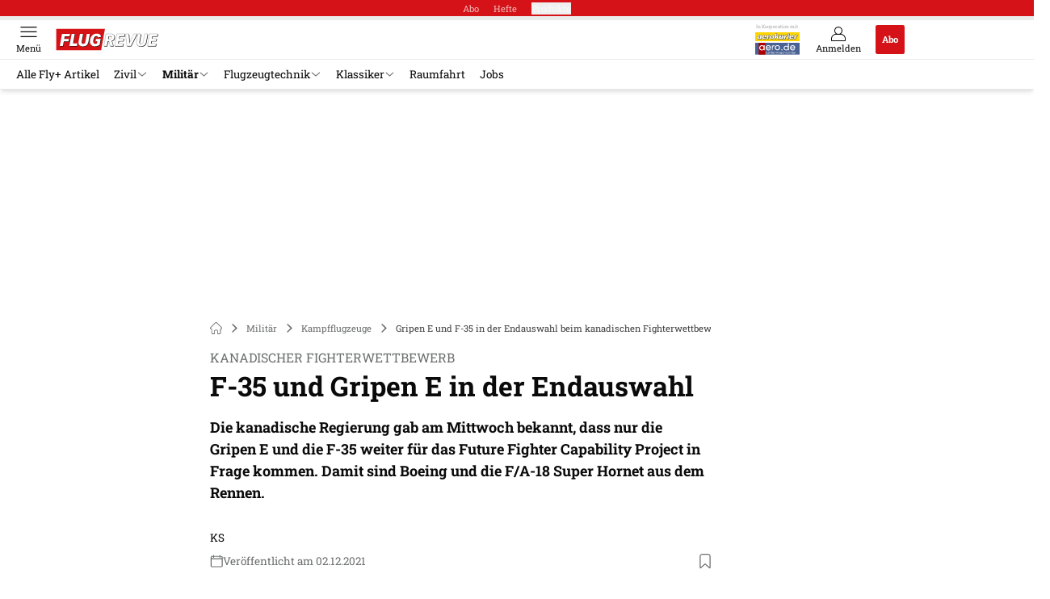

--- FILE ---
content_type: text/html; charset=utf-8
request_url: https://www.flugrevue.de/militaer/kanadischer-fighterwettbewerb-f-35-und-gripen-e-in-der-endauswahl/
body_size: 35847
content:
<!DOCTYPE html><html lang="de"><head><meta charSet="utf-8"/><style>
                        @font-face {
                            font-display: swap;
                            font-family: &quot;Roboto Slab&quot;;
                            font-style: normal;
                            font-weight: 300;
                            src:  url(&quot;/fonts/roboto-slab/roboto-slab-v24-latin-300.woff2&quot;);
                        }
                        @font-face {
                            font-display: swap;
                            font-family: &quot;Roboto Slab&quot;;
                            font-style: normal;
                            font-weight: 400;
                            src:  url(&quot;/fonts/roboto-slab/roboto-slab-v24-latin-regular.woff2&quot;);
                        }
                        @font-face {
                            font-display: swap;
                            font-family: &quot;Roboto Slab&quot;;
                            font-style: normal;
                            font-weight: 700;
                            src: url(&quot;/fonts/roboto-slab/roboto-slab-v24-latin-700.woff2&quot;);
                        }</style><link rel="preload" href="/fonts/roboto-slab/roboto-slab-v24-latin-300.woff2" as="font" type="font/woff2"/><link rel="preload" href="/fonts/roboto-slab/roboto-slab-v24-latin-regular.woff2" as="font" type="font/woff2"/><link rel="preload" href="/fonts/roboto-slab/roboto-slab-v24-latin-700.woff2" as="font" type="font/woff2"/><link rel="dns-prefetch" href="//online.mps-gba.de"/><link rel="dns-prefetch" href="//script.ioam.de"/><link rel="dns-prefetch" href="//cdns.symplr.de"/><link rel="dns-prefetch" href="//cockpit.symplr.de"/><link rel="dns-prefetch" href="//fast.nexx360.io"/><link rel="dns-prefetch" href="//www.googletagservices.com"/><link rel="dns-prefetch" href="//www.google-analytics.com"/><link rel="dns-prefetch" href="//hb.adscale.de"/><link rel="dns-prefetch" href="//ih.adscale.de"/><link rel="dns-prefetch" href="//securepubads.g.doubleclick.net"/><link rel="dns-prefetch" href="//pubads.g.doubleclick.net"/><link rel="dns-prefetch" href="//googleads.g.doubleclick.net"/><link rel="dns-prefetch" href="//pagead2.googlesyndication.com"/><link rel="apple-touch-icon" href="/apple-touch-icon.png"/><link rel="manifest" href="/manifest.json"/><link rel="mask-icon" href="/safari-pinned-tab.svg"/><link rel="icon" type="image/svg+xml" href="/favicon.svg"/><link rel="shortcut icon" href="/favicon.ico"/><link rel="alternate icon" href="/favicon.ico"/><meta name="apple-mobile-web-app-capable" content="yes"/><meta name="apple-mobile-web-app-status-bar-style" content="default"/><meta name="msapplication-square70x70logo" content="/img/smalltile.png"/><meta name="msapplication-square150x150logo" content="/img/mediumtile.png"/><meta name="msapplication-wide310x150logo" content="/img/widetile.png"/><meta name="msapplication-square310x310logo" content="/img/largetile.png"/><meta name="viewport" content="width=device-width, initial-scale=1"/><link rel="apple-touch-startup-image" href="/img/launch-640x1136.png" media="(device-width: 320px) and (device-height: 568px) and (-webkit-device-pixel-ratio: 2) and (orientation: portrait)"/><link rel="apple-touch-startup-image" href="/img/launch-750x1294.png" media="(device-width: 375px) and (device-height: 667px) and (-webkit-device-pixel-ratio: 2) and (orientation: portrait)"/><link rel="apple-touch-startup-image" href="/img/launch-1242x2148.png" media="(device-width: 414px) and (device-height: 736px) and (-webkit-device-pixel-ratio: 3) and (orientation: portrait)"/><link rel="apple-touch-startup-image" href="/img/launch-1125x2436.png" media="(device-width: 375px) and (device-height: 812px) and (-webkit-device-pixel-ratio: 3) and (orientation: portrait)"/><link rel="apple-touch-startup-image" href="/img/launch-1536x2048.png" media="(min-device-width: 768px) and (max-device-width: 1024px) and (-webkit-min-device-pixel-ratio: 2) and (orientation: portrait)"/><link rel="apple-touch-startup-image" href="/img/launch-1668x2224.png" media="(min-device-width: 834px) and (max-device-width: 834px) and (-webkit-min-device-pixel-ratio: 2) and (orientation: portrait)"/><link rel="apple-touch-startup-image" href="/img/launch-2048x2732.png" media="(min-device-width: 1024px) and (max-device-width: 1024px) and (-webkit-min-device-pixel-ratio: 2) and (orientation: portrait)"/><title>Gripen E und F-35 in der Endauswahl beim kanadischen Fighterwettbewerb</title><link rel="canonical" href="https://www.flugrevue.de/militaer/kanadischer-fighterwettbewerb-f-35-und-gripen-e-in-der-endauswahl/"/><meta name="realurl" content="https://www.flugrevue.de/militaer/kanadischer-fighterwettbewerb-f-35-und-gripen-e-in-der-endauswahl/"/><meta name="CID" content="22762009"/><meta name="BID" content="10140778"/><meta name="layout" content="897"/><meta name="PageType" content="Artikel"/><meta name="c_lvl" content="0"/><meta name="rp24" content="0"/><meta name="rp" content="0"/><meta name="description" content="Die kanadische Regierung gab am Mittwoch bekannt, dass nur die Gripen E und die F-35 weiter für das Future Fighter Capability Project in Frage kommen."/><meta name="keywords" content="Gripen E,F-35,Kanada,Fighter,Militaer,Militär,Kampfflugzeuge"/><meta name="news_keywords" content="Gripen E,F-35,Kanada,Fighter,Militaer,Militär,Kampfflugzeuge"/><meta name="article:published_time" content="2021-12-02T13:49:49"/><meta name="date" content="2021-12-02T13:49:49"/><meta property="fb:pages" content="99610948404"/><meta property="og:type" content="article"/><meta name="article:opinion" content="false"/><meta name="article:content_tier" content="free"/><meta name="article:tag" content="Militär, Kampfflugzeuge"/><meta property="og:image" content="https://img.flugrevue.de/_/bg:FFFFFF/f:best/h:1238/rt:fill/w:2200/plain/1856153.jpg"/><meta property="og:image:width" content="2200"/><meta property="og:image:type" content="image/jpeg"/><meta property="og:image:height" content="1238"/><meta property="og:title" content="Gripen E und F-35 in der Endauswahl beim kanadischen Fighterwettbewerb"/><meta property="og:description" content="Die kanadische Regierung gab am Mittwoch bekannt, dass nur die Gripen E und die F-35 weiter für das Future Fighter Capability Project in Frage kommen. Damit sind Boeing und die F/A-18 Super Hornet aus dem Rennen. "/><meta property="og:url" content="https://www.flugrevue.de/militaer/kanadischer-fighterwettbewerb-f-35-und-gripen-e-in-der-endauswahl/"/><meta name="title" content="Gripen E und F-35 in der Endauswahl beim kanadischen Fighterwettbewerb"/><meta name="headline" content="Kanadischer Fighterwettbewerb"/><meta name="thumbnail" content="https://img.flugrevue.de/_/bg:FFFFFF/f:best/h:113/rt:fill/w:170/plain/1856153.jpg"/><meta name="thumbnailRotationTeaser" content="https://img.flugrevue.de/_/bg:FFFFFF/f:best/h:439/rt:fill/w:780/plain/1856153.jpg"/><meta name="thumbnailRubricBig" content="https://img.flugrevue.de/_/bg:FFFFFF/f:best/h:214/rt:fill/w:380/plain/1856153.jpg"/><meta name="thumbnailRubricTiny" content="https://img.flugrevue.de/_/bg:FFFFFF/f:best/h:140/rt:fill/w:245/plain/1856153.jpg"/><meta name="thumbnailSideFiveEntry" content="https://img.flugrevue.de/_/bg:FFFFFF/f:best/h:90/rt:fill/w:135/plain/1856153.jpg"/><meta name="treepath_lvl0" content="53511"/><meta name="treepath_lvl1" content="53914"/><meta name="treepath_lvl2" content="53915"/><meta name="bereich" content="StatischeSeiten"/><meta name="article:section" content="StatischeSeiten"/><meta name="author" content="KS"/><meta name="full_treepath" content="|,53511,53914,53915,|"/><meta name="publisher" content="FLUG REVUE"/><meta name="Portal_Select" content="FLUG"/><meta name="navigation_ebene_1" content="Militär"/><meta name="navigation_ebene_2" content="Kampfflugzeuge"/><meta name="filtertyp" content="Fotoshow"/><meta name="paid-content" content="free"/><meta name="topRotationText" content="Fighterwettbewerb Kanada"/><meta name="theme-color" content="#d30d14"/><meta name="robots" content="max-image-preview:large"/><meta name="next-head-count" content="88"/><script type="speculationrules">{"prefetch":[{"source":"document","requires":["anonymous-client-ip-when-cross-origin"],"referrer_policy":"strict-origin","where":{"selector_matches":"a[data-can-prefetch='1'][href^='/']"},"eagerness":"moderate"}]}</script><script id="upscore-queue-init" data-nscript="beforeInteractive">(function(w,u){w[u]=w[u]||function(){(w[u].q=w[u].q||[]).push(arguments)}})(window,'upScore');</script><script id="ads-slots-static-vars" data-nscript="beforeInteractive">
             window.get_sixt_teaser_url=function(t){return window.matchMedia("(max-width: 1024px)").matches?location.protocol+"//"+location.host+"/api/adteaser/sixt_mobile/?containerId="+encodeURIComponent(22762009)+"&trackingUrl="+(t||""):location.protocol+"//"+location.host+"/api/adteaser/sixt/?containerId="+encodeURIComponent(22762009)+"&trackingUrl="+(t||"")};window.get_autohero_teaser_url=function(t){return window.matchMedia("(max-width: 1024px)").matches?location.protocol+"//"+location.host+"/api/adteaser/autohero_mobile/?containerId="+encodeURIComponent(22762009)+"&trackingUrl="+(t||""):location.protocol+"//"+location.host+"/api/adteaser/autohero/?containerId="+encodeURIComponent(22762009)+"&trackingUrl="+(t||"")};window.get_heycar_teaser_url=function(t){return window.matchMedia("(max-width: 1024px)").matches?location.protocol+"//"+location.host+"/api/adteaser/heycar_mobile/?containerId="+encodeURIComponent(22762009)+"&trackingUrl="+(t||""):location.protocol+"//"+location.host+"/api/adteaser/heycar/?containerId="+encodeURIComponent(22762009)+"&trackingUrl="+(t||"")};window.APE_IS_GALLERY=false;window.APE_IS_STORY=false;window.MPS_pagetype="article";window.SDM_defzone=typeof SDM_defzone!=="undefined"?SDM_defzone:"militaer";window.APE_ExklusivWerbung=false;window.MPS_MRnoHPA=true;
                        </script><script id="ads-slots-no-jump" data-nscript="beforeInteractive">window.MPS_specialAUs=["noad","speciala","specialb","specialc","speciald","speciale","specialf","specialg","specialh","speciali","specialj","specialk","speciall","specialm","specialn","specialo","specialp"];window.MPS_isMob=window.matchMedia("(max-width: 1024px)").matches;window.MPS_isMobile=window.matchMedia("(max-width: 1024px)").matches;window.MPS_isTab=window.matchMedia("(max-width: 1370px)").matches;window.CLS_html=window.CLS_html||{};CLS_html.appendStyles=function(stylesToUse,elem,id){var kopf=typeof elem!=="undefined"?elem:document.kopf||document.getElementsByTagName("html")[0];var style=document.createElement("style");style.type="text/css";style.className="MPSVER";if(typeof id!=="undefined"){style.id=id}
if(style.styleSheet){style.styleSheet.cssText=stylesToUse}else{style.appendChild(document.createTextNode(stylesToUse))}
kopf.appendChild(style)};if(window.SDM_defzone!=="noad"&&window.SDM_defzone!=="NoAd"){if(window.MPS_isMob){window.top.CLS_html.appendStyles("#sdgSlotContainer-topmobile {min-height: 250px; display: flex; justify-content: center; align-items: center;} .sdgRemoved {display: none !important;}",document.getElementsByTagName("html")[0],"CLS_Top1_MinHeight");window.top.CLS_html.appendStyles("#sdgSlotContainer-topmobile2 {min-height: 250px; display: flex; justify-content: center; align-items: center;}",document.getElementsByTagName("html")[0],"CLS_Top2_MinHeight");window.top.CLS_html.appendStyles('[data-mps_adname="topmobile"] {min-height: 250px; display: flex; justify-content: center; align-items: center;}',document.getElementsByTagName("html")[0],"CLS_Top1_MinHeight");window.top.CLS_html.appendStyles('[data-mps_adname="topmobile2"] {min-height: 250px; display: flex; justify-content: center; align-items: center;}',document.getElementsByTagName("html")[0],"CLS_Top2_MinHeight");window.top.CLS_html.appendStyles("#sdgSlotContainer-topmobile3 {min-height: 150px; display: flex; justify-content: center; align-items: center;}",document.getElementsByTagName("html")[0],"CLS_Top3ff_MinHeight");window.top.CLS_html.appendStyles("#sdgSlotContainer-topmobile4 {min-height: 150px; display: flex; justify-content: center; align-items: center;}",document.getElementsByTagName("html")[0],"CLS_Top3ff_MinHeight");window.top.CLS_html.appendStyles("#sdgSlotContainer-topmobile5 {min-height: 100px; display: flex; justify-content: center; align-items: center;}",document.getElementsByTagName("html")[0],"CLS_Top3ff_MinHeight");window.top.CLS_html.appendStyles('[data-mps_adname="topmobile3"] {min-height: 250px; display: flex; justify-content: center; align-items: center;}',document.getElementsByTagName("html")[0],"CLS_Top3ff_MinHeight");window.top.CLS_html.appendStyles('[data-mps_adname="topmobile4"] {min-height: 250px; display: flex; justify-content: center; align-items: center;}',document.getElementsByTagName("html")[0],"CLS_Top3ff_MinHeight");window.top.CLS_html.appendStyles('[data-mps_adname="topmobile5"] {min-height: 250px; display: flex; justify-content: center; align-items: center;}',document.getElementsByTagName("html")[0],"CLS_Top3ff_MinHeight");window.top.CLS_html.appendStyles('[data-mps_adname="topmobile6"] {min-height: 150px; display: flex; justify-content: center; align-items: center;}',document.getElementsByTagName("html")[0],"CLS_Top3ff_MinHeight");window.top.CLS_html.appendStyles('[data-mps_adname="topmobile7"] {min-height: 150px; display: flex; justify-content: center; align-items: center;}',document.getElementsByTagName("html")[0],"CLS_Top3ff_MinHeight");window.top.CLS_html.appendStyles('[data-mps_adname="topmobile8"] {min-height: 150px; display: flex; justify-content: center; align-items: center;}',document.getElementsByTagName("html")[0],"CLS_Top3ff_MinHeight")}else{window.top.CLS_html.appendStyles("body:not(.FPbySDG) #sdgSlotContainer-banner {min-height: 250px; display: flex; justify-content: center; align-items: center;} #sdgSlotContainer-banner.sdgRemoved {display: none !important;} #sdgAdServerContainer-banner {margin: 0 auto;} #div-gpt-ad-banner {min-height: initial;}",document.getElementsByTagName("html")[0],"CLS_Banner_MinHeight");window.top.CLS_html.appendStyles('body:not(.FPbySDG) [data-mps_adname="banner"] {min-height: 250px; display: flex; justify-content: center; align-items: center;} [data-mps_adname="banner"] {min-height: initial;}',document.getElementsByTagName("html")[0],"CLS_Banner_MinHeight");window.top.CLS_html.appendStyles('[data-mps_adname="banner2"] {min-height: 250px; display: flex; justify-content: center; align-items: center;}',document.getElementsByTagName("html")[0],"CLS_Banner2_MinHeight");window.top.CLS_html.appendStyles('[data-mps_adname="banner3"] {min-height: 250px; display: flex; justify-content: center; align-items: center;}',document.getElementsByTagName("html")[0],"CLS_Banner3_MinHeight");window.top.CLS_html.appendStyles("#sdgSlotContainer-rectangle {min-height: 250px; display: flex; justify-content: center; align-items: center;}",document.getElementsByTagName("html")[0],"CLS_MRHPA_MinHeight");window.top.CLS_html.appendStyles('[data-mps_adname="rectangle"] {min-height: 250px; display: flex; justify-content: center; align-items: center;}',document.getElementsByTagName("html")[0],"CLS_MRHPA_MinHeight")}
if(!(window.APE_ExklusivWerbung&&APE_ExklusivWerbung)){if(window.MPS_isMob){window.top.CLS_html.appendStyles(".aero-sponsored {min-height: 364px;}",document.getElementsByTagName("html")[0],"CLS_SpSec_MinHeight")}
if(window.MPS_isMob){window.top.CLS_html.appendStyles("#div-gpt-ad-art_con_oben {min-height: 334px; display: flex; justify-content: center; align-items: center;}",document.getElementsByTagName("html")[0],"CLS_artconOben_MinHeight");window.top.CLS_html.appendStyles("#div-gpt-ad-art_con_unten {min-height: 334px; display: flex; justify-content: center; align-items: center;}",document.getElementsByTagName("html")[0],"CLS_artconUnten_MinHeight");window.top.CLS_html.appendStyles("#div-gpt-ad-idx_con_oben {display: flex; justify-content: center; align-items: center;}",document.getElementsByTagName("html")[0],"CLS_idxconOben_centered");window.top.CLS_html.appendStyles("#div-gpt-ad-idx_con_unten {display: flex; justify-content: center; align-items: center;}",document.getElementsByTagName("html")[0],"CLS_idxconUnten_centered")}else{window.top.CLS_html.appendStyles("#div-gpt-ad-art_con_oben {min-height: 145px;}",document.getElementsByTagName("html")[0],"MPS_artconOben_MinHeight");window.top.CLS_html.appendStyles("#div-gpt-ad-art_con_unten {min-height: 145px;}",document.getElementsByTagName("html")[0],"MPS_artconUnten_MinHeight")}}}else{document.documentElement.style.setProperty("--height-stroer-billboard","0px");document.documentElement.style.setProperty("--height-stroer-topmobile","0px");document.documentElement.style.setProperty("--height-stroer-topmobile2","0px")}
window.top.CLS_html.appendStyles(".va-stroer-billboard:has(div#sdgSlotContainer-banner) {--height-stroer-billboard: 0px;}",document.getElementsByTagName("html")[0],"CLS_DTM-2605_fixV");window.top.CLS_html.appendStyles(".mps-ad-container-sizer-topmobile:has(div#sdgSlotContainer-topmobile) {--height-stroer-topmobile: 0px;}",document.getElementsByTagName("html")[0],"CLS_DTM-2876_fixV");window.top.CLS_html.appendStyles(".mps-ad-container-sizer-topmobile2:has(div#sdgSlotContainer-topmobile2) {--height-stroer-topmobile2: 0px;}",document.getElementsByTagName("html")[0],"CLS_DTM-2876_fixV");</script><script id="cmp-initialization" data-description="cmp initialization" data-nscript="beforeInteractive">
                function _typeof(t){return(_typeof="function"==typeof Symbol&&"symbol"==typeof Symbol.iterator?function(t){return typeof t}:function(t){return t&&"function"==typeof Symbol&&t.constructor===Symbol&&t!==Symbol.prototype?"symbol":typeof t})(t)}!function(){for(var t,e,o=0,a=[],n=window,r=n;r;){try{if(r.frames.__tcfapiLocator){t=r;break}}catch(f){}if(r.parent===r||r===n.top||(r=n.parent,o>10))break;o++}t||(function t(){var e=n.document,o=!!n.frames.__tcfapiLocator;if(!o){if(e.body){var a=e.createElement("iframe");a.style.cssText="display:none",a.name="__tcfapiLocator",e.body.appendChild(a)}else setTimeout(t,5)}return!o}(),n.__tcfapi=function(){for(var t=arguments.length,o=Array(t),n=0;n<t;n++)o[n]=arguments[n];if(!o.length)return a;"setGdprApplies"===o[0]?o.length>3&&2===parseInt(o[1],10)&&"boolean"==typeof o[3]&&(e=o[3],"function"==typeof o[2]&&o[2]("set",!0)):"ping"===o[0]?"function"==typeof o[2]&&o[2]({gdprApplies:e,cmpLoaded:!1,cmpStatus:"stub"}):a.push(o)},n.addEventListener("message",function(t){var e="string"==typeof t.data,o={};if(e)try{o=JSON.parse(t.data)}catch(a){}else o=t.data;var n="object"===_typeof(o)?o.__tcfapiCall:null;n&&window.__tcfapi(n.command,n.version,function(o,a){var r={__tcfapiReturn:{returnValue:o,success:a,callId:n.callId}};t&&t.source&&t.source.postMessage&&t.source.postMessage(e?JSON.stringify(r):r,"*")},n.parameter)},!1))}();
                </script><script id="cmp-initialization-2" data-nscript="beforeInteractive">
                   window._sp_queue=window._sp_queue||[];window._sp_=window._sp_||{config:{propertyHref:"https://www.flugrevue.de/militaer/kanadischer-fighterwettbewerb-f-35-und-gripen-e-in-der-endauswahl/",accountId:1061,gdpr:{consentLanguage:navigator.language.split("-").shift()},baseEndpoint:"https://privacy.flugrevue.de",isSPA:!0,targetingParams:{acps:!1,cld:false}}};
                </script><script id="schemaOrg" type="application/ld+json" data-nscript="beforeInteractive">{"@graph":[{"@context":"https://schema.org","@type":"BreadcrumbList","itemListElement":[{"@type":"ListItem","position":1,"name":"Startseite","item":"https://www.flugrevue.de"},{"@type":"ListItem","position":2,"name":"Militär","item":"https://www.flugrevue.de/militaer/"},{"@type":"ListItem","position":3,"name":"Kampfflugzeuge","item":"https://www.flugrevue.de/militaer/kampfflugzeuge/"},{"@type":"ListItem","position":4,"name":"Gripen E und F-35 in der Endauswahl beim kanadischen Fighterwettbewerb"}]},{"@context":"https://schema.org","@type":"Article","articleBody":"Kanada plant die Beschaffung von 88 Kampfflugzeugen für die Royal Canadian Air Force (RCAF) im \"Rahmen eines wettbewerbsorientierten Verfahrens, das sicherstellt, dass die Anforderungen der RCAF erfüllt werden und gleichzeitig das beste Preis-Leistungs-Verhältnis für die kanadische Bevölkerung gewährleistet ist\".In der Endauswahl stehen nun die schwedische Regierung (Saab mit Diehl Defence GmbH &amp; Co. KG, MBDA UK Ltd. und RAFAEL Advanced Defence Systems Ltd) und die Regierung der Vereinigten Staaten (Lockheed Martin Corporation mit Pratt and Whitney). Eliminiert wurde Boeing mit seinem Angebot für die F/A-18E/F Super Hornet Block III.\"Die Vorschläge wurden streng nach den Kriterien Fähigkeiten, Kosten und wirtschaftlicher Nutzen bewertet. Die Bewertung umfasste auch eine Beurteilung der wirtschaftlichen Auswirkungen\", so die Regierung in Ottawa.In den kommenden Wochen wird Kanada die nächsten Schritte für das Verfahren festlegen, die auf der Grundlage einer weiteren Analyse der beiden verbleibenden Angebote die Aufnahme endgültiger Verhandlungen mit dem bestplatzierten Bieter oder die Aufnahme eines wettbewerblichen Dialogs beinhalten könnten, in dessen Rahmen die beiden verbleibenden Bieter die Möglichkeit erhalten, ihre Vorschläge zu verbessern.Die kanadische Regierung strebt weiterhin eine Auftragsvergabe im Jahr 2022 und die Auslieferung der Flugzeuge bereits im Jahr 2025 an. Bei dieser Beschaffung handelt es sich um die größte Investition in die kanadische Luftwaffe seit mehr als 30 Jahren.","articleSection":"Militär, Kampfflugzeuge, ","author":[{"@context":"https://schema.org","@type":"Person","name":"KS","jobTitle":"","url":""}],"headline":"Gripen E und F-35 in der Endauswahl beim kanadischen Fighterwettbewerb","dateModified":"2021-12-02T12:49:49.000Z","url":"https://www.flugrevue.de/militaer/kanadischer-fighterwettbewerb-f-35-und-gripen-e-in-der-endauswahl/","description":"Die kanadische Regierung gab am Mittwoch bekannt, dass nur die Gripen E und die F-35 weiter für das Future Fighter Capability Project in Frage kommen.","inLanguage":"deutsch, german","keywords":"Gripen E,F-35,Kanada,Fighter","publisher":[{"@context":"https://schema.org/","@type":"Organization","name":"flugrevue","logo":{"@type":"ImageObject","url":"https://www.flugrevue.de/img/fr/logo.jpg"}}],"datePublished":"2021-12-02T12:49:00.000Z","mainEntityOfPage":{"@type":"WebPage","@id":"https://www.flugrevue.de/militaer/kanadischer-fighterwettbewerb-f-35-und-gripen-e-in-der-endauswahl/","relatedLink":[]},"isFamilyFriendly":true,"thumbnailUrl":"https://img.flugrevue.de/_/bg:FFFFFF/f:best/h:619/rt:fill/w:1100/plain/1856153.jpg","image":[{"@type":"ImageObject","url":"https://img.flugrevue.de/_/bg:FFFFFF/f:best/h:1238/rt:fill/w:2200/plain/1856153.jpg","width":2200,"height":1238},{"@type":"ImageObject","url":"https://img.flugrevue.de/_/bg:FFFFFF/f:best/h:2200/rt:fill/w:2200/plain/1856153.jpg","width":2200,"height":2200},{"@type":"ImageObject","url":"https://img.flugrevue.de/_/bg:FFFFFF/f:best/rt:fill/w:2200/plain/1856153.jpg","width":2200,"height":1654}]}]}</script><script type="text/javascript" id="usermode" data-nscript="beforeInteractive"> (function () {
                    try {
                    const savedTheme = document.cookie.match(/(^|;\s*)userModeTheme=([^;]*)/)?.[2];
                    if (savedTheme === 'dark' || savedTheme === 'light') {
                    document.documentElement.setAttribute('data-theme', savedTheme);
                    return;
                }

                    const prefersDark = window.matchMedia('(prefers-color-scheme: dark)').matches;
                    document.documentElement.setAttribute('data-theme', prefersDark ? 'dark' : 'light');
                } catch(e) {
                    document.documentElement.setAttribute('data-theme', 'light');
                }
                })();</script><link rel="preload" href="/_next/static/css/91565c845bd30e8c.css" as="style"/><link rel="stylesheet" href="/_next/static/css/91565c845bd30e8c.css" data-n-g=""/><link rel="preload" href="/_next/static/css/5640899a8096d4c6.css" as="style"/><link rel="stylesheet" href="/_next/static/css/5640899a8096d4c6.css" data-n-p=""/><link rel="preload" href="/_next/static/css/6b2b1a864f2d8143.css" as="style"/><link rel="stylesheet" href="/_next/static/css/6b2b1a864f2d8143.css" data-n-p=""/><link rel="preload" href="/_next/static/css/0146859daa0077c4.css" as="style"/><link rel="stylesheet" href="/_next/static/css/0146859daa0077c4.css"/><link rel="preload" href="/_next/static/css/b6e0b8c8354a68a6.css" as="style"/><link rel="stylesheet" href="/_next/static/css/b6e0b8c8354a68a6.css"/><link rel="preload" href="/_next/static/css/65209980c17464f8.css" as="style"/><link rel="stylesheet" href="/_next/static/css/65209980c17464f8.css"/><link rel="preload" href="/_next/static/css/3dfae425ee59a163.css" as="style"/><link rel="stylesheet" href="/_next/static/css/3dfae425ee59a163.css"/><noscript data-n-css=""></noscript><script defer="" nomodule="" src="/_next/static/chunks/polyfills-c67a75d1b6f99dc8.js"></script><script src="https://online.mps-gba.de/praeludium_src/mso/symplr_prefix.js" defer="" data-nscript="beforeInteractive"></script><script src="https://cdns.symplr.de/flugrevue.de/flugrevue.js" defer="" data-nscript="beforeInteractive"></script><script src="//online.mps-gba.de/praeludium/flugrevue_mso.js?v=2" defer="" data-nscript="beforeInteractive"></script><script src="https://proxy.flugrevue.de/consent-mapping/script.js" defer="" data-nscript="beforeInteractive"></script><script src="https://privacy.flugrevue.de/unified/wrapperMessagingWithoutDetection.js" defer="" data-nscript="beforeInteractive"></script><script defer="" src="/_next/static/chunks/plenigoplus.2847e6f92546c5e8.js"></script><script defer="" src="/_next/static/chunks/structureschemaorg.30db8617f9600b58.js"></script><script defer="" src="/_next/static/chunks/plenigooverlay.72b13617de418d2f.js"></script><script defer="" src="/_next/static/chunks/2405.964cf3a43832b494.js"></script><script defer="" src="/_next/static/chunks/articleinlineexploremore.9232cc6b257a09ba.js"></script><script defer="" src="/_next/static/chunks/articleteaserreadalso.3045d903d584517e.js"></script><script defer="" src="/_next/static/chunks/articleteasertopteaser.d6a56a682bd9d593.js"></script><script defer="" src="/_next/static/chunks/articlerelatedtopics.94b2e7280f9be797.js"></script><script src="/_next/static/chunks/webpack-8db80e5c834ebe24.js" defer=""></script><script src="/_next/static/chunks/framework-32e8134c776cddae.js" defer=""></script><script src="/_next/static/chunks/main-4e988639c2f138bd.js" defer=""></script><script src="/_next/static/chunks/pages/_app-cbe2fa617929c7cc.js" defer=""></script><script src="/_next/static/chunks/6417-e71db1eae00df142.js" defer=""></script><script src="/_next/static/chunks/5170-8f49ff1cb555b4b0.js" defer=""></script><script src="/_next/static/chunks/pages/%5B...speakingUrl%5D-71af4abfbc127d77.js" defer=""></script><script src="/_next/static/E34Fvzwvck4ZCeALymxgI/_buildManifest.js" defer=""></script><script src="/_next/static/E34Fvzwvck4ZCeALymxgI/_ssgManifest.js" defer=""></script></head><body><div id="__next"><div class="theme-flug"><!--$--> <!-- --> <link rel="preload" href="https://data-2732fcab6f.flugrevue.de/iomm/latest/manager/base/es6/bundle.js" as="script" id="IOMmBundle"/><link rel="preload" href="https://data-2732fcab6f.flugrevue.de/iomm/latest/bootstrap/loader.js" as="script"/><div></div><div></div><noscript><p><img src="https://matomo.flugrevue.de/matomo.php?idsite=13&amp;rec=1&amp;e_c=Custom%20Events&amp;e_a=JavaScript%20disabled&amp;e_n=true" style="border:0" alt=""/></p></noscript><div></div><div data-tracking="top-bar" class="va-header-meta relative z-101 font-skin-primary text-2xs h-px-20 px-4 flex items-center justify-center space-x-4 header_meta-nav-color__5x8sj bg-skin-primary"><nav class="block items-center space-x-4"><span class="inline-block relative header_meta-nav-color__5x8sj"><a class="relative z-30" rel="noopener noreferrer" href="/abos/?utm_source=header&amp;utm_medium=hier_abonnieren&amp;utm_campaign=flyplus&amp;utm_content=FR25003">Abo</a></span><a class="inline-flex" rel="noopener noreferrer" target="_blank" href="https://shop.motorpresse.de/zeitschriften/luftfahrt/flugrevue/abo-print.html?hnr=extern.verlag.flugrevue.navigation">Hefte</a></nav><button>Produkte</button></div><div data-tracking="header" data-header-container="true" class="va-header-outer w-full lg:box-content top-0 left-0 z-100 sticky top-0" id="va-header-container"><div class="size-full shadow-md"><div class="va-article-progress-bar relative left-0 z-30 h-1 w-full overflow-hidden bg-skin-grey-medium"><div class="va-article-progress-fill relative -left-full size-full bg-skin-primary transition-transform ease-linear" style="transform:translateX(0%)"></div></div><header class="va-header font-skin-primary relative z-20 transition-all duration-500 overflow-hidden header_header__9JgsT header_scroll-up__MDGw8"><div class="px-4 lg:px-0 header_header-top__cd6Jj"><div class="va-fireplace-wrapper w-full max-w-outer mx-auto lg:pr-px-160 lg:box-content"><div class="relative flex h-px-48 w-full max-w-outer items-center justify-end space-x-4 md:space-x-0"><div class="absolute md:left-px-40 top-0 -left-4 lg:left-px-60"><a data-tracking="logo" class="block va-header-logo h-px-48 h-px-30 block w-px-150" rel="noopener noreferrer" href="/"><div class="flex size-full items-center justify-center"><svg id=":R5dqi3cm:" loading="eager" class="w-px-150 px-2" aria-labelledby="flugLogo" role="img"><title id="flugLogo">Flug Revue Logo</title><use href="/_next/static/img/flug/logo.svg#root" height="100%" width="100%" aria-hidden="true"></use></svg></div></a></div><div class="flex items-center space-x-4  lg:pr-px-20"><div class="w-px-60"><span class="mb-0.5 hidden text-center font-skin-primary text-skin-grey sm:block header_magazine-aero__O9QWM">In Kooperation mit</span><a class="mx-auto mb-0.5 hidden h-px-11 w-px-55 sm:block" rel="noopener noreferrer" href="https://www.aerokurier.de/"><img loading="lazy" src="/_next/static/img/logos/aero.svg" class="w-full" alt="" height="11" width="55"/></a><a class="mx-auto hidden h-px-15 w-px-55 sm:block" rel="noopener noreferrer" href="https://www.aero.de/"><img loading="lazy" src="/_next/static/img/logos/aerode.svg" class="w-full" alt="" height="15" width="55"/></a></div><a data-tracking="profile" class="va-header-icon flex flex-col items-center cursor-pointer" rel="noopener noreferrer" href="/login/"><div class="h-px-21 flex justify-center text-center"><svg id=":Rdpdqi3cm:" class="h-px-18 w-px-18 va-header-icon mx-auto mb-1 buttonHeader_inactive__DB3Ye" aria-labelledby="iconUser" role="img"><title id="iconUser">Anmelden</title><use href="/_next/static/img/icon-user.svg#root" height="100%" width="100%" aria-hidden="true"></use></svg></div><div class="text-2xs leading-none font-skin-primary relative buttonHeader_inactive__DB3Ye">Anmelden</div></a><a data-tracking="Abo" class="flex size-px-36 items-center justify-center rounded-sm bg-skin-primary px-4 font-skin-primary text-2xs font-bold text-skin-white" rel="noopener noreferrer" href="/abos/?utm_source=header&amp;utm_medium=hier_abonnieren&amp;utm_campaign=flyplus&amp;utm_content=FR25003">Abo</a></div><div class="md:absolute md:left-0 lg:left-px-20"><span class="va-header-icon flex flex-col items-center cursor-pointer" data-tracking="menu" tabindex="1"><div class="h-px-21 flex justify-center text-center"><svg id=":Rtdqi3cm:" class="h-px-13 va-header-icon mb-1 w-5 buttonHeader_inactive__DB3Ye" aria-labelledby="iconMenu" role="img"><title id="iconMenu">Menü öffnen</title><use href="/_next/static/img/icon-menu.svg#root" height="100%" width="100%" aria-hidden="true"></use></svg></div><div class="text-2xs leading-none font-skin-primary relative buttonHeader_inactive__DB3Ye">Menü</div></span></div></div></div></div><div data-tracking="header-nav" class="va-main-nav font-skin-primary header_main-nav__1Pmt4"><div data-tracking="sub-menu" class="va-fireplace-wrapper mx-auto w-full max-w-outer lg:box-content lg:pr-px-160"><div class="max-w-px-1120 px-0.5 md:px-px-10 lg:box-content header_nav-swiper__mrSj8 xl:pl-px-20"><div class="swiper text-sm"><div class="swiper-wrapper"><div class="swiper-slide"><a class="va-main-nav-second-link text-2xs lg:text-xs leading-none header_text-color__aeqAR pr-2" rel="noopener noreferrer" href="/fly-plus-artikel/">Alle Fly+ Artikel</a></div><div class="swiper-slide"><a class="va-main-nav-link text-2xs lg:text-xs leading-none flex items-center gap-1 relative cursor-pointer px-2 header_text-color__aeqAR" rel="noopener noreferrer" href="/zivile-luftfahrt/">Zivil<svg id=":R56aadqi3cm:" class="w-3 h-1.5 header_arrow-color__n0pEH" aria-labelledby=":R56aadqi3cmH1:" role="img"><title id=":R56aadqi3cmH1:">Menü aufklappen</title><use href="/_next/static/img/arrow-rubric-bar.svg#root" height="100%" width="100%" aria-hidden="true"></use></svg></a></div><div class="swiper-slide"><a class="va-main-nav-link text-2xs lg:text-xs leading-none flex items-center gap-1 relative cursor-pointer px-2 header_text-color__aeqAR font-semibold" rel="noopener noreferrer" href="/militaer/">Militär<svg id=":R56eadqi3cm:" class="w-3 h-1.5 header_arrow-color__n0pEH" aria-labelledby=":R56eadqi3cmH1:" role="img"><title id=":R56eadqi3cmH1:">Menü aufklappen</title><use href="/_next/static/img/arrow-rubric-bar.svg#root" height="100%" width="100%" aria-hidden="true"></use></svg></a></div><div class="swiper-slide"><a class="va-main-nav-link text-2xs lg:text-xs leading-none flex items-center gap-1 relative cursor-pointer px-2 header_text-color__aeqAR" rel="noopener noreferrer" href="/flugzeugbau/">Flugzeugtechnik<svg id=":R56iadqi3cm:" class="w-3 h-1.5 header_arrow-color__n0pEH" aria-labelledby=":R56iadqi3cmH1:" role="img"><title id=":R56iadqi3cmH1:">Menü aufklappen</title><use href="/_next/static/img/arrow-rubric-bar.svg#root" height="100%" width="100%" aria-hidden="true"></use></svg></a></div><div class="swiper-slide"><a class="va-main-nav-link text-2xs lg:text-xs leading-none flex items-center gap-1 relative cursor-pointer px-2 header_text-color__aeqAR" rel="noopener noreferrer" href="/klassiker/">Klassiker<svg id=":R56madqi3cm:" class="w-3 h-1.5 header_arrow-color__n0pEH" aria-labelledby=":R56madqi3cmH1:" role="img"><title id=":R56madqi3cmH1:">Menü aufklappen</title><use href="/_next/static/img/arrow-rubric-bar.svg#root" height="100%" width="100%" aria-hidden="true"></use></svg></a></div><div class="swiper-slide"><a class="va-main-nav-link text-2xs lg:text-xs leading-none flex items-center gap-1 relative cursor-pointer px-2 header_text-color__aeqAR" rel="noopener noreferrer" href="/raumfahrt/">Raumfahrt</a></div><div class="swiper-slide"><a class="va-main-nav-link text-2xs lg:text-xs leading-none flex items-center gap-1 relative cursor-pointer px-2 header_text-color__aeqAR" rel="noopener noreferrer" href="/stellenmarkt/">Jobs</a></div></div><div class="swiper-button-prev"></div><div class="swiper-button-next"></div></div></div></div></div><div class="absolute bottom-0 left-0 w-full h-px header_border-color__ZYSP1"></div></header></div></div><div data-stroeer="Einfaerbungscontainer" class=""><div class="va-fireplace-wrapper mx-auto box-content lg:w-outer lg:pr-[160px]"><div data-widecol="va-widecol" class="lg:px-[20px] lg:w-content lg:grid-rows-[auto] lg:box-content lg:grid relative lg:grid-cols-2 lg:gap-x-4 bg-skin-white dark:bg-skin-darkmode-black"><div class="va-stroer-billboard hidden lg:block lg:w-content" style="z-index:2"></div><div class="va-commercial-container relative z-10 col-span-2  hidden lg:block "><div class="va-commercial-skyscraper absolute top-0 adsSky_skyscraper__uleaO"></div></div><article data-art-plus="free" data-article-text-wrapper="true" class="va-article empty:hidden lg:col-span-2 text_topic-text__ikecZ"><div class="mx-auto  text_breadcrumb__EVavf lg:w-maincol"><div class="va-static-breadcrumb px-4 lg:px-0 my-px-8 lg:mt-4 lg:mb-0  staticBreadcrumb_breadcrumb__dmfV8"><div class="swiper w-full"><div class="swiper-wrapper"><div class="swiper-slide flex w-auto items-center"><a class="va-breadcrumb-item font-skin-primary text-2xs flex items-center h-px-48 lg:h-auto breadcrumbItem_color__nANSh va-breadcrumb-first uppercase font-extrabold" rel="noopener noreferrer" href="/"><div class="size-px-48 flex items-center justify-center lg:size-auto"><svg id=":R9hi596bcm:" class="w-px-15 h-px-15 breadcrumbItem_arrow__pLBcm" aria-labelledby="iconHome" role="img"><title id="iconHome">Zur Startseite</title><use href="/_next/static/img/icon-home.svg#root" height="100%" width="100%" aria-hidden="true"></use></svg></div></a></div><div class="swiper-slide flex w-auto items-center"><a class="va-breadcrumb-item font-skin-primary text-2xs flex items-center h-px-48 lg:h-auto breadcrumbItem_color__nANSh" rel="noopener noreferrer" href="/militaer/"><svg id=":R5ii596bcm:" class="va-breadcrumb-item-arrow mr-2 w-px-11 h-px-11 -rotate-90 breadcrumbItem_arrow__pLBcm" role="img"><use href="/_next/static/img/icon-arrow-slim.svg#root" height="100%" width="100%" aria-hidden="true"></use></svg><div>Militär</div></a></div><div class="swiper-slide flex w-auto items-center"><a class="va-breadcrumb-item font-skin-primary text-2xs flex items-center h-px-48 lg:h-auto breadcrumbItem_color__nANSh" rel="noopener noreferrer" href="/militaer/kampfflugzeuge/"><svg id=":R5ji596bcm:" class="va-breadcrumb-item-arrow mr-2 w-px-11 h-px-11 -rotate-90 breadcrumbItem_arrow__pLBcm" role="img"><use href="/_next/static/img/icon-arrow-slim.svg#root" height="100%" width="100%" aria-hidden="true"></use></svg><div>Kampfflugzeuge</div></a></div><div class="swiper-slide flex w-auto items-center"><h1 class="va-breadcrumb-item font-skin-primary text-2xs flex items-center h-px-48 lg:h-auto breadcrumbItem_active__8fb4h"><svg id=":R5ki596bcm:" class="va-breadcrumb-item-arrow mr-2 w-px-11 h-px-11 -rotate-90 breadcrumbItem_arrow__pLBcm" role="img"><use href="/_next/static/img/icon-arrow-slim.svg#root" height="100%" width="100%" aria-hidden="true"></use></svg><div>Gripen E und F-35 in der Endauswahl beim kanadischen Fighterwettbewerb</div></h1></div></div></div></div></div><div class="z-2 relative text_background-color-top__KjqJ0 lg:max-w-widecol lg:mx-auto" id="articleHeader"><div class="va-article-header relative py-4 lg:relative max-w-maincol mx-auto px-4 lg:px-0"><div class="absolute right-4 top-2.5 flex items-center lg:right-0"></div><h2 class="mb-4"><div class="mb-1 pr-8"><span class="va-subline font-skin-primary block uppercase subline_not-inverted__DOPGV text-xs lg:text-sm ">Kanadischer Fighterwettbewerb</span></div><div class="hidden"> :</div><div class="md:relative"><span class="va-headline font-skin-primary block break-words empty:hidden font-extrabold headline_not-inverted__Bocr_ text-2xl lg:text-3xl"><span>F-35 und Gripen E in der Endauswahl</span></span></div></h2><div class="mb-2 max-w-px-620 mx-auto"><div class="va-article-lead"><div class="float-none clear-both font-skin-primary text-base articleLead_article-lead__5F3f_ articleLead_text-color__AMKgQ font-extrabold"><div class="va-text font-skin-primary empty:hidden text_link__REDMW text_text__Q0y3m text-base text_not-inverted__fn7nn"><p>Die kanadische Regierung gab am Mittwoch bekannt, dass nur die Gripen E und die F-35 weiter für das Future Fighter Capability Project in Frage kommen. Damit sind Boeing und die F/A-18 Super Hornet aus dem Rennen. </p></div></div></div></div><div><div class="va-article-meta inline-flex flex-wrap items-center gap-x-1 w-full font-skin-primary text-xs empty:hidden articleMeta_text-color__p55Z8"><span class="va-article-author no-underline flex items-center mb-2.5">KS</span></div></div><div class="flex items-center justify-between gap-4 empty:mt-0 empty:hidden"><div class="font-skin-primary text-xs flex gap-2 items-center articleHeader_text-date__M_Wxx"><svg id=":Rb6996bcm:" class="size-px-16" aria-labelledby="iconDate" role="img"><title id="iconDate">Artikeldatum</title><use href="/_next/static/img/icon-article-date.svg#root" height="100%" width="100%" aria-hidden="true"></use></svg>Veröffentlicht am 02.12.2021</div><div class="ml-1.5"><span class="va-favorite-badge w-px-14 h-4 duration-200 transition-all"><svg id=":Rl6996bcm:" class="w-px-14 h-4 favoriteBadge_article__W4Y54" aria-labelledby=":Rl6996bcmH1:" role="img"><title id=":Rl6996bcmH1:">Als Favorit speichern</title><use href="/_next/static/img/icon-favorite.svg#root" height="100%" width="100%" aria-hidden="true"></use></svg></span></div></div></div></div><div class="relative lg:px-0 z-2" id="articleMedia"><div data-feature="image" id="" class="lg:flex lg:justify-between lg:relative"><div class="relative  lg:w-full mb-4"><div role="button" tabindex="0" class="relative mb-4 lg:mb-0 overflow-hidden aspect-video articleHeroImage_image-container___f9rD"><picture style="display:contents"><source media="(max-width: 1024px)" srcSet="https://img.flugrevue.de/_/bg:FFFFFF/f:best/h:243/rt:fill/w:430/plain/1856153.jpg 1x, https://img.flugrevue.de/_/bg:FFFFFF/f:best/h:486/rt:fill/w:860/plain/1856153.jpg 2x"/><source media="(min-width: 1024px)" srcSet="https://img.flugrevue.de/_/bg:FFFFFF/f:best/h:619/rt:fill/w:1100/plain/1856153.jpg 1x, https://img.flugrevue.de/_/bg:FFFFFF/f:best/h:1238/rt:fill/w:2200/plain/1856153.jpg 2x"/><img fetchPriority="high" src="https://img.flugrevue.de/_/bg:FFFFFF/f:best/h:243/rt:fill/w:430/plain/1856153.jpg" class="aspect-video absolute left-0 top-0 w-full " alt="Die Saab Gripen E bleibt neben der F-35 in Kanada im Rennen." title="Gripen E, Saab, " height="243" width="430" sizes="100vw"/></picture><div class="absolute bottom-2 right-4"><span class="va-image-copyright [text-shadow:_0_0_1px_#0a0a0a,_0_1px_2px_#0a0a0a,_0_0_2px_#0a0a0a] block font-skin-primary text-2xs text-skin-white">Foto: Saab</span></div></div></div><div class="va-article-hero-thumbs hidden cursor-pointer"></div></div></div><div class="lg:flex lg:justify-between" id="maincol_article"><div class="va-maincol lg:relative mx-auto w-full  lg:w-maincol"><div class="mps-ad-container-sizer-topmobile va-commercial-container relative z-10 commercial block lg:hidden empty:hidden"><div>
    
        <div id="flugrevue.de_Topmobile_1"></div>
    
    
</div></div><div class="w-full"><div><div><div class="font-skin-primary text-base float-none clear-both va-article-text text_article-text__StdsF text_text-color__jPPGo text_highlight-color__KmUP6 text_text-general__7AZaE font-light text_not-lato__ve_io"><div><p>Kanada plant die Beschaffung von 88 Kampfflugzeugen für die Royal Canadian Air Force (RCAF) im "Rahmen eines wettbewerbsorientierten Verfahrens, das sicherstellt, dass die Anforderungen der RCAF erfüllt werden und gleichzeitig das beste Preis-Leistungs-Verhältnis für die kanadische Bevölkerung gewährleistet ist".</p></div><div style="width:100%;height:200px"></div><div><p>In der Endauswahl stehen nun die schwedische Regierung (Saab mit Diehl Defence GmbH &amp; Co. KG, MBDA UK Ltd. und RAFAEL Advanced Defence Systems Ltd) und die Regierung der Vereinigten Staaten (Lockheed Martin Corporation mit Pratt and Whitney). Eliminiert wurde Boeing mit seinem Angebot für die F/A-18E/F Super Hornet Block III.</p></div><div class="mps-ad-container-sizer-topmobile2 va-commercial-container relative z-10 commercial block lg:hidden empty:hidden"><div>
    
        <div id="flugrevue.de_Topmobile_2"></div>
    
    
</div></div><div><p>"Die Vorschläge wurden streng nach den Kriterien Fähigkeiten, Kosten und wirtschaftlicher Nutzen bewertet. Die Bewertung umfasste auch eine Beurteilung der wirtschaftlichen Auswirkungen", so die Regierung in Ottawa.</p></div><div><p>In den kommenden Wochen wird Kanada die nächsten Schritte für das Verfahren festlegen, die auf der Grundlage einer weiteren Analyse der beiden verbleibenden Angebote die Aufnahme endgültiger Verhandlungen mit dem bestplatzierten Bieter oder die Aufnahme eines wettbewerblichen Dialogs beinhalten könnten, in dessen Rahmen die beiden verbleibenden Bieter die Möglichkeit erhalten, ihre Vorschläge zu verbessern.</p></div><div class="mps-ad-container-sizer-topmobile3 va-commercial-container relative z-10 commercial block lg:hidden empty:hidden"><div>
    
        <div id="flugrevue.de_Topmobile_3"></div>
    
    
</div></div><div><p>Die kanadische Regierung strebt weiterhin eine Auftragsvergabe im Jahr 2022 und die Auslieferung der Flugzeuge bereits im Jahr 2025 an. Bei dieser Beschaffung handelt es sich um die größte Investition in die kanadische Luftwaffe seit mehr als 30 Jahren.</p></div><div style="width:100%;height:200px"></div><div style="width:100%;height:200px"></div><div style="width:100%;height:200px"></div><div style="width:100%;height:200px"></div><div style="width:100%;height:200px"></div><div style="width:100%;height:200px"></div></div></div></div></div></div></div></article><div style="width:100%;height:220px"></div><div class="relative z-10  lg:col-span-2 teaserTopFive_list-general___2bvX teaserTopFive_background-color__7HgWQ teaserTopFive_border-color__YLgYf"><div><section class="va-teaser-list relative z-10 lg:col-span-2 py-4 lg:py-8 px-4 lg:px-0  listWrapper_background__GQzGH"><div class="mb-4"><div class="md:relative"><span class="va-headline font-skin-primary block break-words empty:hidden font-extrabold headline_not-inverted__Bocr_ text-sm lg:text-lg text-center uppercase relative pb-2 after:w-px-30 after:h-px-5 after:block after:bg-skin-primary after:absolute after:left-1/2 after:-translate-x-1/2 after:-bottom-0">Meist gelesen</span></div></div><div class="divide-y teaserTopFive_divide-color__F4y9_"><div><a data-can-prefetch="1" class="va-teaser-rating-item flex items-center py-4" rel="noopener noreferrer" href="/militaer/streit-ueber-anti-drohnen-kampfjets-fuer-die-ukraine-tschechien/"><div class="va-teaser-rating-item__position pr-4 w-10 text-right"><span class="font-skin-primary text-2xl lg:text-3xl font-extrabold leading-none text-skin-primary">1</span></div><div class="grow flex items-center listItemRating_wrapper__YWHQ_"><div class="va-teaser-rating-item__image relative aspect-video listItemRating_image__UUYXK"><picture style="display:contents"><source media="(max-width: 1024px)" srcSet="https://img.flugrevue.de/_/bg:FFFFFF/f:best/h:51/rt:fill/w:90/plain/2267251.jpg 1x, https://img.flugrevue.de/_/bg:FFFFFF/f:best/h:102/rt:fill/w:180/plain/2267251.jpg 2x"/><source media="(min-width: 1024px)" srcSet="https://img.flugrevue.de/_/bg:FFFFFF/f:best/h:149/rt:fill/w:262/plain/2267251.jpg 1x, https://img.flugrevue.de/_/bg:FFFFFF/f:best/h:298/rt:fill/w:524/plain/2267251.jpg 2x"/><img loading="lazy" fetchPriority="low" src="https://img.flugrevue.de/_/bg:FFFFFF/f:best/h:51/rt:fill/w:90/plain/2267251.jpg" class="absolute top-0 left-0 w-full" alt="Tschechisches Kampfflugzeug L-159 im Flug." title="L-159, Aero, L159" height="51" width="90"/></picture></div><div class="va-teaser-rating-item__text pl-4 relative listItemRating_text__dt5mA"><div class="mb-0.5"><span class="va-subline font-skin-primary block uppercase subline_not-inverted__DOPGV text-2xs lg:text-xs "><span class="!inline">Regierung gegen Präsident in Tschechien</span></span></div><div class="md:relative"><span class="va-headline font-skin-primary block break-words empty:hidden font-extrabold headline_not-inverted__Bocr_ text-sm lg:text-lg"><span>Streit über Anti-Drohnen-Kampfjets für die Ukraine</span></span></div></div></div></a></div><div><a data-can-prefetch="1" class="va-teaser-rating-item flex items-center py-4" rel="noopener noreferrer" href="/militaer/b-52g-stratofortress-stuerzte-mit-nuklearwaffen-ab/"><div class="va-teaser-rating-item__position pr-4 w-10 text-right"><span class="font-skin-primary text-2xl lg:text-3xl font-extrabold leading-none text-skin-primary">2</span></div><div class="grow flex items-center listItemRating_wrapper__YWHQ_"><div class="va-teaser-rating-item__image relative aspect-video listItemRating_image__UUYXK"><picture style="display:contents"><source media="(max-width: 1024px)" srcSet="https://img.flugrevue.de/_/bg:FFFFFF/f:best/h:51/rt:fill/w:90/plain/2266738.jpg 1x, https://img.flugrevue.de/_/bg:FFFFFF/f:best/h:102/rt:fill/w:180/plain/2266738.jpg 2x"/><source media="(min-width: 1024px)" srcSet="https://img.flugrevue.de/_/bg:FFFFFF/f:best/h:149/rt:fill/w:262/plain/2266738.jpg 1x, https://img.flugrevue.de/_/bg:FFFFFF/f:best/h:298/rt:fill/w:524/plain/2266738.jpg 2x"/><img loading="lazy" fetchPriority="low" src="https://img.flugrevue.de/_/bg:FFFFFF/f:best/h:51/rt:fill/w:90/plain/2266738.jpg" class="absolute top-0 left-0 w-full" alt="Boeing B-52G" title="B-52G, B-52, Stratofortress" height="51" width="90"/></picture></div><div class="va-teaser-rating-item__text pl-4 relative listItemRating_text__dt5mA"><div class="mb-0.5"><span class="va-subline font-skin-primary block uppercase subline_not-inverted__DOPGV text-2xs lg:text-xs "><span class="!inline">Bomber-Crash in Grönland</span></span></div><div class="md:relative"><span class="va-headline font-skin-primary block break-words empty:hidden font-extrabold headline_not-inverted__Bocr_ text-sm lg:text-lg"><span>B-52G Stratofortress stürzte mit Atomwaffen ab</span></span></div></div></div></a></div><div><a data-can-prefetch="1" class="va-teaser-rating-item flex items-center py-4" rel="noopener noreferrer" href="/raumfahrt/letzte-buran-in-russland-jetzt-im-museum-zu-sehen/"><div class="va-teaser-rating-item__position pr-4 w-10 text-right"><span class="font-skin-primary text-2xl lg:text-3xl font-extrabold leading-none text-skin-primary">3</span></div><div class="grow flex items-center listItemRating_wrapper__YWHQ_"><div class="va-teaser-rating-item__image relative aspect-video listItemRating_image__UUYXK"><picture style="display:contents"><source media="(max-width: 1024px)" srcSet="https://img.flugrevue.de/_/bg:FFFFFF/f:best/h:51/rt:fill/w:90/plain/2267208.jpg 1x, https://img.flugrevue.de/_/bg:FFFFFF/f:best/h:102/rt:fill/w:180/plain/2267208.jpg 2x"/><source media="(min-width: 1024px)" srcSet="https://img.flugrevue.de/_/bg:FFFFFF/f:best/h:149/rt:fill/w:262/plain/2267208.jpg 1x, https://img.flugrevue.de/_/bg:FFFFFF/f:best/h:298/rt:fill/w:524/plain/2267208.jpg 2x"/><img loading="lazy" fetchPriority="low" src="https://img.flugrevue.de/_/bg:FFFFFF/f:best/h:51/rt:fill/w:90/plain/2267208.jpg" class="absolute top-0 left-0 w-full" alt="Die sowjetische Buran 2.01 im Museums Komplex Werchnjaja Pyschma." title="Museums Komplex Werchnjaja Pyschma, Buran 2.01, Raumfähre, Sowjetunion " height="51" width="90"/></picture></div><div class="va-teaser-rating-item__text pl-4 relative listItemRating_text__dt5mA"><div class="mb-0.5"><span class="va-subline font-skin-primary block uppercase subline_not-inverted__DOPGV text-2xs lg:text-xs "><span class="!inline">56 Tonnen Raumfahrt-Geschichte</span></span></div><div class="md:relative"><span class="va-headline font-skin-primary block break-words empty:hidden font-extrabold headline_not-inverted__Bocr_ text-sm lg:text-lg"><span>Letzte Buran in Russland steht jetzt im Museum</span></span></div></div></div></a></div><div><a data-can-prefetch="1" class="va-teaser-rating-item flex items-center py-4" rel="noopener noreferrer" href="/militaer/erste-eurofighter-fuer-die-tuerkei-wohl-schon-im-februar-aus-katar/"><div class="va-teaser-rating-item__position pr-4 w-10 text-right"><span class="font-skin-primary text-2xl lg:text-3xl font-extrabold leading-none text-skin-primary">4</span></div><div class="grow flex items-center listItemRating_wrapper__YWHQ_"><div class="va-teaser-rating-item__image relative aspect-video listItemRating_image__UUYXK"><picture style="display:contents"><source media="(max-width: 1024px)" srcSet="https://img.flugrevue.de/_/bg:FFFFFF/f:best/h:51/rt:fill/w:90/plain/2000678.jpg 1x, https://img.flugrevue.de/_/bg:FFFFFF/f:best/h:102/rt:fill/w:180/plain/2000678.jpg 2x"/><source media="(min-width: 1024px)" srcSet="https://img.flugrevue.de/_/bg:FFFFFF/f:best/h:149/rt:fill/w:262/plain/2000678.jpg 1x, https://img.flugrevue.de/_/bg:FFFFFF/f:best/h:298/rt:fill/w:524/plain/2000678.jpg 2x"/><img loading="lazy" fetchPriority="low" src="https://img.flugrevue.de/_/bg:FFFFFF/f:best/h:51/rt:fill/w:90/plain/2000678.jpg" class="absolute top-0 left-0 w-full" alt="" title="AnatolianEagle, Phantom, F16, Türkei, Turkish Air Force, Su25" height="51" width="90"/></picture></div><div class="va-teaser-rating-item__text pl-4 relative listItemRating_text__dt5mA"><div class="mb-0.5"><span class="va-subline font-skin-primary block uppercase subline_not-inverted__DOPGV text-2xs lg:text-xs "><span class="!inline">„Junge Gebrauchte“ aus Katar</span></span></div><div class="md:relative"><span class="va-headline font-skin-primary block break-words empty:hidden font-extrabold headline_not-inverted__Bocr_ text-sm lg:text-lg"><span>Erste Eurofighter für die Türkei schon im Februar?</span></span></div></div></div></a></div><div><a data-can-prefetch="1" class="va-teaser-rating-item flex items-center py-4" rel="noopener noreferrer" href="/militaer/italienische-eurofighter-fangen-seltenes-russisches-amphibienflugzeug-ab/"><div class="va-teaser-rating-item__position pr-4 w-10 text-right"><span class="font-skin-primary text-2xl lg:text-3xl font-extrabold leading-none text-skin-primary">5</span></div><div class="grow flex items-center listItemRating_wrapper__YWHQ_"><div class="va-teaser-rating-item__image relative aspect-video listItemRating_image__UUYXK"><picture style="display:contents"><source media="(max-width: 1024px)" srcSet="https://img.flugrevue.de/_/bg:FFFFFF/f:best/h:51/rt:fill/w:90/plain/2265987.jpg 1x, https://img.flugrevue.de/_/bg:FFFFFF/f:best/h:102/rt:fill/w:180/plain/2265987.jpg 2x"/><source media="(min-width: 1024px)" srcSet="https://img.flugrevue.de/_/bg:FFFFFF/f:best/h:149/rt:fill/w:262/plain/2265987.jpg 1x, https://img.flugrevue.de/_/bg:FFFFFF/f:best/h:298/rt:fill/w:524/plain/2265987.jpg 2x"/><img loading="lazy" fetchPriority="low" src="https://img.flugrevue.de/_/bg:FFFFFF/f:best/h:51/rt:fill/w:90/plain/2265987.jpg" class="absolute top-0 left-0 w-full" alt="Eine Berijew Be-200 der russischen Marine im Flug." title="Be200, Berijew Be-200, NATO" height="51" width="90"/></picture></div><div class="va-teaser-rating-item__text pl-4 relative listItemRating_text__dt5mA"><div class="mb-0.5"><span class="va-subline font-skin-primary block uppercase subline_not-inverted__DOPGV text-2xs lg:text-xs "><span class="!inline">„Russisches Biest“ Berijew Be-200</span></span></div><div class="md:relative"><span class="va-headline font-skin-primary block break-words empty:hidden font-extrabold headline_not-inverted__Bocr_ text-sm lg:text-lg"><span>Eurofighter fangen seltenes Amphibienflugzeug ab</span></span></div></div></div></a></div></div></section></div></div><div style="width:100%;height:220px"></div></div></div></div><noscript><iframe src="https://www.googletagmanager.com/ns.html?id=GTM-MRF466Z" height="0" width="0" style="display:none;visibility:hidden"></iframe></noscript><div class="va-footer-wrapper footer_background-color__yFhec"><footer data-tracking="footer" class="va-footer va-fireplace-wrapper lg:w-outer  box-content mx-auto lg:pr-px-160"><div class="lg:w-content lg:box-content py-6 lg:px-px-20 footer_background-color__yFhec"><div data-tracking="news-letter" class="va-footer-newsletter overflow-hidden relative flex flex-col items-center justify-center mb-6 pt-11 empty:hidden footerNewsletter_newsletter__1xtO_"><div class="flex overflow-hidden flex-col justify-center items-start w-full py-4 pl-4 pr-px-120 xs:pr-px-300 lg:pl-8 md:pr-150 footerNewsletter_footer-newsletter-bg__fDTx1"><div class="relative z-10"><div class="md:relative"><span class="va-headline font-skin-primary block break-words empty:hidden font-extrabold text-skin-white text-lg lg:text-xl">Newsletter</span></div></div><div class="py-4 max-w-px-180 xs:max-w-none"><div class="va-text font-skin-primary empty:hidden text_link__REDMW text_text__Q0y3m text-xs lg:text-sm text_inverted__4hSlW">Neuigkeiten aus der Luftfahrt, Technik, Raumfahrt und mehr – direkt in Ihre E-Mail!</div></div><a class="va-button font-skin-primary text-sm inline-flex items-center buttons_button-padding__Kgfgc cursor-pointer text-skin-white rounded-full bg-skin-primary" rel="noopener noreferrer" href="/newsletter-registration/">Kostenlos abonnieren</a></div><img loading="lazy" alt="Handy-Screenshot des Newsletters" src="/_next/static/media/flug-newsletter-mobil.bfecdb96.png" class="absolute bottom-0 w-px-180 sm:w-px-150 md:w-px-135 lg:right-8 footerNewsletter_nlImage__yctT4" height="433" width="360"/></div><div class="px-4 lg:px-0 pt-16"><div class="va-social-bar flex justify-center mb-6"><a class="va-social-icon va-social-icon--fb w-px-32 h-px-32 block mx-2" rel="noopener noreferrer" href="https://www.facebook.com/flugrevue/"><img loading="lazy" src="/_next/static/img/icon-fb.svg" alt="Social Icon facebook" height="32" width="32"/></a><a class="va-social-icon va-social-icon--rss w-px-32 h-px-32 block mx-2" rel="noopener noreferrer" href="/rss/"><img loading="lazy" src="/_next/static/img/icon-rss.svg" alt="Social Icon RSS" height="32" width="32"/></a></div><div class="footer_border-color__EVCPA"><div id=":R1ij6jcm:" data-tracking="offers" class="va-footer-nav-outer flex flex-wrap justify-center pb-6"><div class="mb-1 text-center"><div class="md:relative"><span class="va-headline font-skin-primary block break-words empty:hidden font-extrabold headline_not-inverted__Bocr_ text-sm lg:text-base">Angebote</span></div></div><nav class="va-footer-nav footer-nav flex flex-wrap justify-center pt-1 gap-2 w-full footerLinks_footer-nav__P388t"><div class="va-footer-nav-item relative flex items-center after:w-px-4 after:h-px-4 after:rounded-full after:bg-skin-grey after:inline-block after:ml-2"><a class="font-skin-primary text-xs link_grey-link-inactive__WAakM link_footer-nav__dNVSP" rel="noopener noreferrer" href="/newsletter-registration/">Newsletter</a></div><div class="va-footer-nav-item relative flex items-center after:w-px-4 after:h-px-4 after:rounded-full after:bg-skin-grey after:inline-block after:ml-2"><a class="font-skin-primary text-xs link_grey-link-inactive__WAakM link_footer-nav__dNVSP" rel="noopener noreferrer" target="_blank" href="https://www.aerokurier-markt.de/">Markt</a></div><div class="va-footer-nav-item relative flex items-center after:w-px-4 after:h-px-4 after:rounded-full after:bg-skin-grey after:inline-block after:ml-2"><a class="font-skin-primary text-xs link_grey-link-inactive__WAakM link_footer-nav__dNVSP" rel="noopener noreferrer" href="/fly-plus/">Fly+</a></div><div class="va-footer-nav-item relative flex items-center after:w-px-4 after:h-px-4 after:rounded-full after:bg-skin-grey after:inline-block after:ml-2"><a class="font-skin-primary text-xs link_grey-link-inactive__WAakM link_footer-nav__dNVSP" rel="noopener noreferrer" href="/flug-revue-pur/">Flug Revue Pur</a></div><div class="va-footer-nav-item relative flex items-center after:w-px-4 after:h-px-4 after:rounded-full after:bg-skin-grey after:inline-block after:ml-2"><a class="font-skin-primary text-xs link_grey-link-inactive__WAakM link_footer-nav__dNVSP" rel="noopener noreferrer" href="/kuendigen/">Digital-Abo hier kündigen</a></div></nav></div><div id=":R2ij6jcm:" data-tracking="information" class="va-footer-nav-outer flex flex-wrap justify-center pb-6"><div class="mb-1 text-center"><div class="md:relative"><span class="va-headline font-skin-primary block break-words empty:hidden font-extrabold headline_not-inverted__Bocr_ text-sm lg:text-base">Information</span></div></div><nav class="va-footer-nav footer-nav flex flex-wrap justify-center pt-1 gap-2 w-full footerLinks_footer-nav__P388t"><div class="va-footer-nav-item relative flex items-center after:w-px-4 after:h-px-4 after:rounded-full after:bg-skin-grey after:inline-block after:ml-2"><a class="font-skin-primary text-xs link_grey-link-inactive__WAakM link_footer-nav__dNVSP" rel="noopener noreferrer" href="/kontakt/">Kontakt</a></div><div class="va-footer-nav-item relative flex items-center after:w-px-4 after:h-px-4 after:rounded-full after:bg-skin-grey after:inline-block after:ml-2"><a class="font-skin-primary text-xs link_grey-link-inactive__WAakM link_footer-nav__dNVSP" rel="noopener noreferrer" href="/impressum/">Impressum</a></div><div class="va-footer-nav-item relative flex items-center after:w-px-4 after:h-px-4 after:rounded-full after:bg-skin-grey after:inline-block after:ml-2"><a class="font-skin-primary text-xs link_grey-link-inactive__WAakM link_footer-nav__dNVSP" rel="noopener noreferrer" href="/agb/">AGB</a></div><div class="va-footer-nav-item relative flex items-center after:w-px-4 after:h-px-4 after:rounded-full after:bg-skin-grey after:inline-block after:ml-2"><a class="font-skin-primary text-xs link_grey-link-inactive__WAakM link_footer-nav__dNVSP" rel="noopener noreferrer" href="/nutzungsbedingungen/">Nutzungsbedingungen</a></div><div class="va-footer-nav-item relative flex items-center after:w-px-4 after:h-px-4 after:rounded-full after:bg-skin-grey after:inline-block after:ml-2"><a class="font-skin-primary text-xs link_grey-link-inactive__WAakM link_footer-nav__dNVSP" rel="noopener noreferrer" href="/datenschutz/">Datenschutz</a></div><div class="va-footer-nav-item relative flex items-center after:w-px-4 after:h-px-4 after:rounded-full after:bg-skin-grey after:inline-block after:ml-2"><a class="font-skin-primary text-xs link_grey-link-inactive__WAakM link_footer-nav__dNVSP" href="#JS" rel="noopener noreferrer">Privacy Manager</a></div><div class="va-footer-nav-item relative flex items-center after:w-px-4 after:h-px-4 after:rounded-full after:bg-skin-grey after:inline-block after:ml-2"><a class="font-skin-primary text-xs link_grey-link-inactive__WAakM link_footer-nav__dNVSP" rel="noopener noreferrer" href="/datenschutz-anfrage/">Datenschutzanfrage</a></div><div class="va-footer-nav-item relative flex items-center after:w-px-4 after:h-px-4 after:rounded-full after:bg-skin-grey after:inline-block after:ml-2"><a class="font-skin-primary text-xs link_grey-link-inactive__WAakM link_footer-nav__dNVSP" rel="noopener noreferrer" href="/barrierefreiheitserklaerung/">Barrierefreiheitserklärung</a></div><div class="va-footer-nav-item relative flex items-center after:w-px-4 after:h-px-4 after:rounded-full after:bg-skin-grey after:inline-block after:ml-2"><a class="font-skin-primary text-xs link_grey-link-inactive__WAakM link_footer-nav__dNVSP" rel="noopener noreferrer" target="_blank" href="https://www.motorpresse.de/de/karriere/jobsuche/64679">Karriere</a></div><div class="va-footer-nav-item relative flex items-center after:w-px-4 after:h-px-4 after:rounded-full after:bg-skin-grey after:inline-block after:ml-2"><a class="font-skin-primary text-xs link_grey-link-inactive__WAakM link_footer-nav__dNVSP" rel="noopener noreferrer" href="/experten/">Redaktion</a></div></nav></div><div id=":R3ij6jcm:" data-tracking="magazines" class="va-footer-nav-outer flex flex-wrap justify-center pb-6"><div class="mb-1 text-center"><div class="md:relative"><span class="va-headline font-skin-primary block break-words empty:hidden font-extrabold headline_not-inverted__Bocr_ text-sm lg:text-base">Heftarchiv</span></div></div><nav class="va-footer-nav footer-nav flex flex-wrap justify-center pt-1 gap-2 w-full footerLinks_footer-nav__P388t"><div class="va-footer-nav-item relative flex items-center after:w-px-4 after:h-px-4 after:rounded-full after:bg-skin-grey after:inline-block after:ml-2"><a class="font-skin-primary text-xs link_grey-link-inactive__WAakM link_footer-nav__dNVSP" rel="noopener noreferrer" href="/heftarchiv-flugrevue/">FLUG REVUE</a></div><div class="va-footer-nav-item relative flex items-center after:w-px-4 after:h-px-4 after:rounded-full after:bg-skin-grey after:inline-block after:ml-2"><a class="font-skin-primary text-xs link_grey-link-inactive__WAakM link_footer-nav__dNVSP" rel="noopener noreferrer" href="/heftarchiv-klassiker-der-luftfahrt/">Klassiker der Luftfahrt</a></div><div class="va-footer-nav-item relative flex items-center after:w-px-4 after:h-px-4 after:rounded-full after:bg-skin-grey after:inline-block after:ml-2"><a class="font-skin-primary text-xs link_grey-link-inactive__WAakM link_footer-nav__dNVSP" rel="noopener noreferrer" target="_blank" href="https://shop.motorpresse.de/zeitschriften/luftfahrt/flugrevue/abo-print.html?hnr=extern.verlag.flugrevue.footer">Abo &amp; Hefte</a></div></nav></div><div id=":R4ij6jcm:" data-tracking="media" class="va-footer-nav-outer flex flex-wrap justify-center pb-6"><div class="mb-1 text-center"><div class="md:relative"><span class="va-headline font-skin-primary block break-words empty:hidden font-extrabold headline_not-inverted__Bocr_ text-sm lg:text-base">Media</span></div></div><nav class="va-footer-nav footer-nav flex flex-wrap justify-center pt-1 gap-2 w-full footerLinks_footer-nav__P388t"><div class="va-footer-nav-item relative flex items-center after:w-px-4 after:h-px-4 after:rounded-full after:bg-skin-grey after:inline-block after:ml-2"><a class="font-skin-primary text-xs link_grey-link-inactive__WAakM link_footer-nav__dNVSP" rel="noopener noreferrer" target="_blank" href="https://www.mps-vermarktung.de/de/flug-revue/56750">Mediadaten Online</a></div><div class="va-footer-nav-item relative flex items-center after:w-px-4 after:h-px-4 after:rounded-full after:bg-skin-grey after:inline-block after:ml-2"><a class="font-skin-primary text-xs link_grey-link-inactive__WAakM link_footer-nav__dNVSP" rel="noopener noreferrer" target="_blank" href="https://www.mps-vermarktung.de/de/flug-revue/56750">Mediadaten Print</a></div></nav></div></div><div data-tracking="copyrights" class="va-footer-copyright flex justify-center pb-4  border-t border-skin-grey border-solid pt-9"><div class="va-footer-copyright text-center footerCopyright_text-color___ebyh"><svg id=":R1mj6jcm:" class="va-footer-copyright__logo w-px-120 h-px-32 block mx-auto mb-4 text-skin-black dark:text-skin-white" alt="Motor Presse Stuttgart Logo" role="img"><use href="/_next/static/img/mps-logo.svg#root" height="100%" width="100%" aria-hidden="true"></use></svg><p class="va-text font-skin-primary empty:hidden text_link__REDMW text_text__Q0y3m text-xs lg:text-sm">© <!-- -->2026<!-- --> <span>FLUG REVUE ist ein Teil der Motor Presse Stuttgart GmbH & Co. KG</span></p></div></div><div id=":Rqj6jcm:" data-tracking="navigation" class="va-footer-nav-outer flex flex-wrap justify-center pb-6"><div class="mb-1 text-center"><div class="md:relative"><span class="va-headline font-skin-primary block break-words empty:hidden font-extrabold headline_not-inverted__Bocr_ text-sm lg:text-base">Weitere Angebote der Motor Presse Stuttgart GmbH &amp; Co. KG &amp; Motor Presse Hamburg GmbH &amp; Co. KG und deren Mehrheitsbeteiligungen</span></div></div><nav class="va-footer-nav footer-nav flex flex-wrap justify-center pt-1 gap-2 w-full footerLinks_footer-nav__P388t"><div class="va-footer-nav-item relative flex items-center after:w-px-4 after:h-px-4 after:rounded-full after:bg-skin-grey after:inline-block after:ml-2"><a class="font-skin-primary text-xs link_grey-link-inactive__WAakM link_footer-nav__dNVSP" rel="noopener noreferrer" href="https://www.aerokurier.de/">Aerokurier</a></div><div class="va-footer-nav-item relative flex items-center after:w-px-4 after:h-px-4 after:rounded-full after:bg-skin-grey after:inline-block after:ml-2"><a class="font-skin-primary text-xs link_grey-link-inactive__WAakM link_footer-nav__dNVSP" rel="noopener noreferrer" href="https://www.auto-motor-und-sport.de/">Auto Motor und Sport</a></div><div class="va-footer-nav-item relative flex items-center after:w-px-4 after:h-px-4 after:rounded-full after:bg-skin-grey after:inline-block after:ml-2"><a class="font-skin-primary text-xs link_grey-link-inactive__WAakM link_footer-nav__dNVSP" rel="noopener noreferrer" href="https://www.caravaning.de/">Caravaning</a></div><div class="va-footer-nav-item relative flex items-center after:w-px-4 after:h-px-4 after:rounded-full after:bg-skin-grey after:inline-block after:ml-2"><a class="font-skin-primary text-xs link_grey-link-inactive__WAakM link_footer-nav__dNVSP" rel="noopener noreferrer" href="https://www.cavallo.de/">Cavallo</a></div><div class="va-footer-nav-item relative flex items-center after:w-px-4 after:h-px-4 after:rounded-full after:bg-skin-grey after:inline-block after:ml-2"><a class="font-skin-primary text-xs link_grey-link-inactive__WAakM link_footer-nav__dNVSP" rel="noopener noreferrer" href="/">Flugrevue</a></div><div class="va-footer-nav-item relative flex items-center after:w-px-4 after:h-px-4 after:rounded-full after:bg-skin-grey after:inline-block after:ml-2"><a class="font-skin-primary text-xs link_grey-link-inactive__WAakM link_footer-nav__dNVSP" rel="noopener noreferrer" href="https://www.klettern.de/">Klettern</a></div><div class="va-footer-nav-item relative flex items-center after:w-px-4 after:h-px-4 after:rounded-full after:bg-skin-grey after:inline-block after:ml-2"><a class="font-skin-primary text-xs link_grey-link-inactive__WAakM link_footer-nav__dNVSP" rel="noopener noreferrer" href="https://www.mehr-tanken.de/">mehr-tanken</a></div><div class="va-footer-nav-item relative flex items-center after:w-px-4 after:h-px-4 after:rounded-full after:bg-skin-grey after:inline-block after:ml-2"><a class="font-skin-primary text-xs link_grey-link-inactive__WAakM link_footer-nav__dNVSP" rel="noopener noreferrer" href="https://www.menshealth.de/">Men&#x27;s Health</a></div><div class="va-footer-nav-item relative flex items-center after:w-px-4 after:h-px-4 after:rounded-full after:bg-skin-grey after:inline-block after:ml-2"><a class="font-skin-primary text-xs link_grey-link-inactive__WAakM link_footer-nav__dNVSP" rel="noopener noreferrer" href="https://www.motorradonline.de/">Motorradonline</a></div><div class="va-footer-nav-item relative flex items-center after:w-px-4 after:h-px-4 after:rounded-full after:bg-skin-grey after:inline-block after:ml-2"><a class="font-skin-primary text-xs link_grey-link-inactive__WAakM link_footer-nav__dNVSP" rel="noopener noreferrer" href="https://www.outdoor-magazin.com/">Outdoor</a></div><div class="va-footer-nav-item relative flex items-center after:w-px-4 after:h-px-4 after:rounded-full after:bg-skin-grey after:inline-block after:ml-2"><a class="font-skin-primary text-xs link_grey-link-inactive__WAakM link_footer-nav__dNVSP" rel="noopener noreferrer" href="https://www.promobil.de/">Promobil</a></div><div class="va-footer-nav-item relative flex items-center after:w-px-4 after:h-px-4 after:rounded-full after:bg-skin-grey after:inline-block after:ml-2"><a class="font-skin-primary text-xs link_grey-link-inactive__WAakM link_footer-nav__dNVSP" rel="noopener noreferrer" href="https://www.runnersworld.de/">Runner&#x27;s World</a></div><div class="va-footer-nav-item relative flex items-center after:w-px-4 after:h-px-4 after:rounded-full after:bg-skin-grey after:inline-block after:ml-2"><a class="font-skin-primary text-xs link_grey-link-inactive__WAakM link_footer-nav__dNVSP" rel="noopener noreferrer" href="https://www.womenshealth.de/">Women&#x27;s Health</a></div><div class="va-footer-nav-item relative flex items-center after:w-px-4 after:h-px-4 after:rounded-full after:bg-skin-grey after:inline-block after:ml-2"><a class="font-skin-primary text-xs link_grey-link-inactive__WAakM link_footer-nav__dNVSP" rel="noopener noreferrer" href="https://www.bike-x.de/">BikeX</a></div></nav></div></div></div></footer></div><!--/$--><div id="overlay-target"></div></div></div><script id="__NEXT_DATA__" type="application/json">{"props":{"pageProps":{"activeContainerId":"22762009","pageData":{"data":{"html_head":[{"slotName":"html_head","position":0,"stageTemplate":null,"params":{},"isFixed":true,"page":"/militaer/kanadischer-fighterwettbewerb-f-35-und-gripen-e-in-der-endauswahl/","doesNotExist":true,"element":"//ads.taboolaHead"},{"slotName":"html_head","position":1,"stageTemplate":null,"params":{},"isFixed":true,"page":"/militaer/kanadischer-fighterwettbewerb-f-35-und-gripen-e-in-der-endauswahl/","config":{},"element":"ads.dfpHeadmobile","essential":false,"esi":false,"containerId":"22762009","layoutId":897,"id":"ads.dfpHeadmobile","suspense":false,"cached":false,"duration":120,"sixt":false,"heycar":false,"autohero":false,"mpkey":[],"hasVideo":false,"cache":86400},{"slotName":"html_head","position":2,"stageTemplate":null,"params":{},"isFixed":true,"page":"/militaer/kanadischer-fighterwettbewerb-f-35-und-gripen-e-in-der-endauswahl/","config":{"url":"https://online.mps-gba.de/praeludium/flugrevue_mso.html"},"element":"ads.slotsMSO","essential":false,"esi":true,"containerId":"22762009","layoutId":897,"id":"ads.adsSlots","suspense":false,"cached":false,"duration":193,"adConfigKey":"article","data":"\n\n    \u003clink rel=\"dns-prefetch\" href=\"//online.mps-gba.de\" /\u003e\n    \u003clink rel=\"dns-prefetch\" href=\"//script.ioam.de\" /\u003e\n    \u003clink rel=\"dns-prefetch\" href=\"//cdns.symplr.de\" /\u003e\n    \u003clink rel=\"dns-prefetch\" href=\"//cockpit.symplr.de\" /\u003e\n    \u003clink rel=\"dns-prefetch\" href=\"//fast.nexx360.io\" /\u003e\n    \u003clink rel=\"dns-prefetch\" href=\"//www.googletagservices.com\" /\u003e\n    \u003clink rel=\"dns-prefetch\" href=\"//www.google-analytics.com\" /\u003e\n    \u003clink rel=\"dns-prefetch\" href=\"//hb.adscale.de\" /\u003e\n    \u003clink rel=\"dns-prefetch\" href=\"//ih.adscale.de\" /\u003e\n    \u003clink rel=\"dns-prefetch\" href=\"//securepubads.g.doubleclick.net\" /\u003e\n    \u003clink rel=\"dns-prefetch\" href=\"//pubads.g.doubleclick.net\" /\u003e\n    \u003clink rel=\"dns-prefetch\" href=\"//googleads.g.doubleclick.net\" /\u003e\n    \u003clink rel=\"dns-prefetch\" href=\"//pagead2.googlesyndication.com\" /\u003e \n\n    \n        \u003cscript src=\"https://online.mps-gba.de/praeludium_src/mso/symplr_prefix.js\"\u003e\u003c/script\u003e\n    \n    \n        \u003cscript src=\"https://cdns.symplr.de/flugrevue.de/flugrevue.js\"\u003e\u003c/script\u003e\n    \n\n    \u003cscript src=\"//online.mps-gba.de/praeludium/flugrevue_mso.js?v=2\"\u003e\u003c/script\u003e\n\n    \n    \n        \u003cscript src=\"https://proxy.flugrevue.de/consent-mapping/script.js\"\u003e\u003c/script\u003e\n    \n","SDM_defzone":"militaer","adset":"brs","isGallery":false,"isMediaShow":false,"exclusive":false,"noJumpSource":"window.MPS_specialAUs=[\"noad\",\"speciala\",\"specialb\",\"specialc\",\"speciald\",\"speciale\",\"specialf\",\"specialg\",\"specialh\",\"speciali\",\"specialj\",\"specialk\",\"speciall\",\"specialm\",\"specialn\",\"specialo\",\"specialp\"];window.MPS_isMob=window.matchMedia(\"(max-width: 1024px)\").matches;window.MPS_isMobile=window.matchMedia(\"(max-width: 1024px)\").matches;window.MPS_isTab=window.matchMedia(\"(max-width: 1370px)\").matches;window.CLS_html=window.CLS_html||{};CLS_html.appendStyles=function(stylesToUse,elem,id){var kopf=typeof elem!==\"undefined\"?elem:document.kopf||document.getElementsByTagName(\"html\")[0];var style=document.createElement(\"style\");style.type=\"text/css\";style.className=\"MPSVER\";if(typeof id!==\"undefined\"){style.id=id}\r\nif(style.styleSheet){style.styleSheet.cssText=stylesToUse}else{style.appendChild(document.createTextNode(stylesToUse))}\r\nkopf.appendChild(style)};if(window.SDM_defzone!==\"noad\"\u0026\u0026window.SDM_defzone!==\"NoAd\"){if(window.MPS_isMob){window.top.CLS_html.appendStyles(\"#sdgSlotContainer-topmobile {min-height: 250px; display: flex; justify-content: center; align-items: center;} .sdgRemoved {display: none !important;}\",document.getElementsByTagName(\"html\")[0],\"CLS_Top1_MinHeight\");window.top.CLS_html.appendStyles(\"#sdgSlotContainer-topmobile2 {min-height: 250px; display: flex; justify-content: center; align-items: center;}\",document.getElementsByTagName(\"html\")[0],\"CLS_Top2_MinHeight\");window.top.CLS_html.appendStyles('[data-mps_adname=\"topmobile\"] {min-height: 250px; display: flex; justify-content: center; align-items: center;}',document.getElementsByTagName(\"html\")[0],\"CLS_Top1_MinHeight\");window.top.CLS_html.appendStyles('[data-mps_adname=\"topmobile2\"] {min-height: 250px; display: flex; justify-content: center; align-items: center;}',document.getElementsByTagName(\"html\")[0],\"CLS_Top2_MinHeight\");window.top.CLS_html.appendStyles(\"#sdgSlotContainer-topmobile3 {min-height: 150px; display: flex; justify-content: center; align-items: center;}\",document.getElementsByTagName(\"html\")[0],\"CLS_Top3ff_MinHeight\");window.top.CLS_html.appendStyles(\"#sdgSlotContainer-topmobile4 {min-height: 150px; display: flex; justify-content: center; align-items: center;}\",document.getElementsByTagName(\"html\")[0],\"CLS_Top3ff_MinHeight\");window.top.CLS_html.appendStyles(\"#sdgSlotContainer-topmobile5 {min-height: 100px; display: flex; justify-content: center; align-items: center;}\",document.getElementsByTagName(\"html\")[0],\"CLS_Top3ff_MinHeight\");window.top.CLS_html.appendStyles('[data-mps_adname=\"topmobile3\"] {min-height: 250px; display: flex; justify-content: center; align-items: center;}',document.getElementsByTagName(\"html\")[0],\"CLS_Top3ff_MinHeight\");window.top.CLS_html.appendStyles('[data-mps_adname=\"topmobile4\"] {min-height: 250px; display: flex; justify-content: center; align-items: center;}',document.getElementsByTagName(\"html\")[0],\"CLS_Top3ff_MinHeight\");window.top.CLS_html.appendStyles('[data-mps_adname=\"topmobile5\"] {min-height: 250px; display: flex; justify-content: center; align-items: center;}',document.getElementsByTagName(\"html\")[0],\"CLS_Top3ff_MinHeight\");window.top.CLS_html.appendStyles('[data-mps_adname=\"topmobile6\"] {min-height: 150px; display: flex; justify-content: center; align-items: center;}',document.getElementsByTagName(\"html\")[0],\"CLS_Top3ff_MinHeight\");window.top.CLS_html.appendStyles('[data-mps_adname=\"topmobile7\"] {min-height: 150px; display: flex; justify-content: center; align-items: center;}',document.getElementsByTagName(\"html\")[0],\"CLS_Top3ff_MinHeight\");window.top.CLS_html.appendStyles('[data-mps_adname=\"topmobile8\"] {min-height: 150px; display: flex; justify-content: center; align-items: center;}',document.getElementsByTagName(\"html\")[0],\"CLS_Top3ff_MinHeight\")}else{window.top.CLS_html.appendStyles(\"body:not(.FPbySDG) #sdgSlotContainer-banner {min-height: 250px; display: flex; justify-content: center; align-items: center;} #sdgSlotContainer-banner.sdgRemoved {display: none !important;} #sdgAdServerContainer-banner {margin: 0 auto;} #div-gpt-ad-banner {min-height: initial;}\",document.getElementsByTagName(\"html\")[0],\"CLS_Banner_MinHeight\");window.top.CLS_html.appendStyles('body:not(.FPbySDG) [data-mps_adname=\"banner\"] {min-height: 250px; display: flex; justify-content: center; align-items: center;} [data-mps_adname=\"banner\"] {min-height: initial;}',document.getElementsByTagName(\"html\")[0],\"CLS_Banner_MinHeight\");window.top.CLS_html.appendStyles('[data-mps_adname=\"banner2\"] {min-height: 250px; display: flex; justify-content: center; align-items: center;}',document.getElementsByTagName(\"html\")[0],\"CLS_Banner2_MinHeight\");window.top.CLS_html.appendStyles('[data-mps_adname=\"banner3\"] {min-height: 250px; display: flex; justify-content: center; align-items: center;}',document.getElementsByTagName(\"html\")[0],\"CLS_Banner3_MinHeight\");window.top.CLS_html.appendStyles(\"#sdgSlotContainer-rectangle {min-height: 250px; display: flex; justify-content: center; align-items: center;}\",document.getElementsByTagName(\"html\")[0],\"CLS_MRHPA_MinHeight\");window.top.CLS_html.appendStyles('[data-mps_adname=\"rectangle\"] {min-height: 250px; display: flex; justify-content: center; align-items: center;}',document.getElementsByTagName(\"html\")[0],\"CLS_MRHPA_MinHeight\")}\r\nif(!(window.APE_ExklusivWerbung\u0026\u0026APE_ExklusivWerbung)){if(window.MPS_isMob){window.top.CLS_html.appendStyles(\".aero-sponsored {min-height: 364px;}\",document.getElementsByTagName(\"html\")[0],\"CLS_SpSec_MinHeight\")}\r\nif(window.MPS_isMob){window.top.CLS_html.appendStyles(\"#div-gpt-ad-art_con_oben {min-height: 334px; display: flex; justify-content: center; align-items: center;}\",document.getElementsByTagName(\"html\")[0],\"CLS_artconOben_MinHeight\");window.top.CLS_html.appendStyles(\"#div-gpt-ad-art_con_unten {min-height: 334px; display: flex; justify-content: center; align-items: center;}\",document.getElementsByTagName(\"html\")[0],\"CLS_artconUnten_MinHeight\");window.top.CLS_html.appendStyles(\"#div-gpt-ad-idx_con_oben {display: flex; justify-content: center; align-items: center;}\",document.getElementsByTagName(\"html\")[0],\"CLS_idxconOben_centered\");window.top.CLS_html.appendStyles(\"#div-gpt-ad-idx_con_unten {display: flex; justify-content: center; align-items: center;}\",document.getElementsByTagName(\"html\")[0],\"CLS_idxconUnten_centered\")}else{window.top.CLS_html.appendStyles(\"#div-gpt-ad-art_con_oben {min-height: 145px;}\",document.getElementsByTagName(\"html\")[0],\"MPS_artconOben_MinHeight\");window.top.CLS_html.appendStyles(\"#div-gpt-ad-art_con_unten {min-height: 145px;}\",document.getElementsByTagName(\"html\")[0],\"MPS_artconUnten_MinHeight\")}}}else{document.documentElement.style.setProperty(\"--height-stroer-billboard\",\"0px\");document.documentElement.style.setProperty(\"--height-stroer-topmobile\",\"0px\");document.documentElement.style.setProperty(\"--height-stroer-topmobile2\",\"0px\")}\r\nwindow.top.CLS_html.appendStyles(\".va-stroer-billboard:has(div#sdgSlotContainer-banner) {--height-stroer-billboard: 0px;}\",document.getElementsByTagName(\"html\")[0],\"CLS_DTM-2605_fixV\");window.top.CLS_html.appendStyles(\".mps-ad-container-sizer-topmobile:has(div#sdgSlotContainer-topmobile) {--height-stroer-topmobile: 0px;}\",document.getElementsByTagName(\"html\")[0],\"CLS_DTM-2876_fixV\");window.top.CLS_html.appendStyles(\".mps-ad-container-sizer-topmobile2:has(div#sdgSlotContainer-topmobile2) {--height-stroer-topmobile2: 0px;}\",document.getElementsByTagName(\"html\")[0],\"CLS_DTM-2876_fixV\");","MPS_MRnoHPA":true,"privacySrc":null,"privacySrcDomain":null,"propertyHref":null,"accountId":null,"cache":{"expires":86400,"mobileDifferent":true}},{"slotName":"html_head","position":3,"stageTemplate":null,"params":{},"isFixed":true,"page":"/militaer/kanadischer-fighterwettbewerb-f-35-und-gripen-e-in-der-endauswahl/","config":{"privacySrc":"https://privacy.flugrevue.de/unified/wrapperMessagingWithoutDetection.js","propertyHref":"https://www.flugrevue.de","accountId":1061},"element":"plenigo.plus","essential":false,"esi":false,"containerId":"22762009","layoutId":897,"id":"plenigo.plus","suspense":false,"cached":false,"duration":119,"consentLayerDisabled":false,"sourcepointDelay":0,"hasPlusAbo":false,"privacySrc":"https://privacy.flugrevue.de/unified/wrapperMessagingWithoutDetection.js","privacySrcDomain":"https://privacy.flugrevue.de","user":false,"propertyHref":"https://www.flugrevue.de","accountId":1061,"hasNewPlusAbo":false,"lifeTimeStart":null,"hasOneDayAbo":false,"cache":{"expires":86400}},{"slotName":"html_head","position":4,"stageTemplate":null,"params":{},"isStatic":true,"page":"/militaer/kanadischer-fighterwettbewerb-f-35-und-gripen-e-in-der-endauswahl/","config":{"gId":"GTM-MRF466Z"},"element":"stats.Tagmanager","essential":false,"esi":false,"containerId":"22762009","layoutId":897,"id":"stats.tagmanager","suspense":false,"cached":false,"duration":15,"gId":"GTM-MRF466Z","cache":{"expires":86400}},{"slotName":"html_head","position":5,"stageTemplate":null,"params":{},"isStatic":true,"page":"/militaer/kanadischer-fighterwettbewerb-f-35-und-gripen-e-in-der-endauswahl/","config":{"additionals":[{"@context":"https://schema.org/","@type":"Organization","name":"flugrevue","logo":{"@type":"ImageObject","url":"https://www.flugrevue.de/img/fr/logo.jpg"}}]},"element":"structure.schemaOrgJsonLD","essential":false,"esi":false,"containerId":"22762009","layoutId":897,"id":"structure.schemaOrg","suspense":false,"cached":false,"duration":290,"schemaOrg":"{\"@graph\":[{\"@context\":\"https://schema.org\",\"@type\":\"BreadcrumbList\",\"itemListElement\":[{\"@type\":\"ListItem\",\"position\":1,\"name\":\"Startseite\",\"item\":\"https://www.flugrevue.de\"},{\"@type\":\"ListItem\",\"position\":2,\"name\":\"Militär\",\"item\":\"https://www.flugrevue.de/militaer/\"},{\"@type\":\"ListItem\",\"position\":3,\"name\":\"Kampfflugzeuge\",\"item\":\"https://www.flugrevue.de/militaer/kampfflugzeuge/\"},{\"@type\":\"ListItem\",\"position\":4,\"name\":\"Gripen E und F-35 in der Endauswahl beim kanadischen Fighterwettbewerb\"}]},{\"@context\":\"https://schema.org\",\"@type\":\"Article\",\"articleBody\":\"Kanada plant die Beschaffung von 88 Kampfflugzeugen für die Royal Canadian Air Force (RCAF) im \\\"Rahmen eines wettbewerbsorientierten Verfahrens, das sicherstellt, dass die Anforderungen der RCAF erfüllt werden und gleichzeitig das beste Preis-Leistungs-Verhältnis für die kanadische Bevölkerung gewährleistet ist\\\".In der Endauswahl stehen nun die schwedische Regierung (Saab mit Diehl Defence GmbH \u0026amp; Co. KG, MBDA UK Ltd. und RAFAEL Advanced Defence Systems Ltd) und die Regierung der Vereinigten Staaten (Lockheed Martin Corporation mit Pratt and Whitney). Eliminiert wurde Boeing mit seinem Angebot für die F/A-18E/F Super Hornet Block III.\\\"Die Vorschläge wurden streng nach den Kriterien Fähigkeiten, Kosten und wirtschaftlicher Nutzen bewertet. Die Bewertung umfasste auch eine Beurteilung der wirtschaftlichen Auswirkungen\\\", so die Regierung in Ottawa.In den kommenden Wochen wird Kanada die nächsten Schritte für das Verfahren festlegen, die auf der Grundlage einer weiteren Analyse der beiden verbleibenden Angebote die Aufnahme endgültiger Verhandlungen mit dem bestplatzierten Bieter oder die Aufnahme eines wettbewerblichen Dialogs beinhalten könnten, in dessen Rahmen die beiden verbleibenden Bieter die Möglichkeit erhalten, ihre Vorschläge zu verbessern.Die kanadische Regierung strebt weiterhin eine Auftragsvergabe im Jahr 2022 und die Auslieferung der Flugzeuge bereits im Jahr 2025 an. Bei dieser Beschaffung handelt es sich um die größte Investition in die kanadische Luftwaffe seit mehr als 30 Jahren.\",\"articleSection\":\"Militär, Kampfflugzeuge, \",\"author\":[{\"@context\":\"https://schema.org\",\"@type\":\"Person\",\"name\":\"KS\",\"jobTitle\":\"\",\"url\":\"\"}],\"headline\":\"Gripen E und F-35 in der Endauswahl beim kanadischen Fighterwettbewerb\",\"dateModified\":\"2021-12-02T12:49:49.000Z\",\"url\":\"https://www.flugrevue.de/militaer/kanadischer-fighterwettbewerb-f-35-und-gripen-e-in-der-endauswahl/\",\"description\":\"Die kanadische Regierung gab am Mittwoch bekannt, dass nur die Gripen E und die F-35 weiter für das Future Fighter Capability Project in Frage kommen.\",\"inLanguage\":\"deutsch, german\",\"keywords\":\"Gripen E,F-35,Kanada,Fighter\",\"publisher\":[{\"@context\":\"https://schema.org/\",\"@type\":\"Organization\",\"name\":\"flugrevue\",\"logo\":{\"@type\":\"ImageObject\",\"url\":\"https://www.flugrevue.de/img/fr/logo.jpg\"}}],\"datePublished\":\"2021-12-02T12:49:00.000Z\",\"mainEntityOfPage\":{\"@type\":\"WebPage\",\"@id\":\"https://www.flugrevue.de/militaer/kanadischer-fighterwettbewerb-f-35-und-gripen-e-in-der-endauswahl/\",\"relatedLink\":[]},\"isFamilyFriendly\":true,\"thumbnailUrl\":\"https://img.flugrevue.de/_/bg:FFFFFF/f:best/h:619/rt:fill/w:1100/plain/1856153.jpg\",\"image\":[{\"@type\":\"ImageObject\",\"url\":\"https://img.flugrevue.de/_/bg:FFFFFF/f:best/h:1238/rt:fill/w:2200/plain/1856153.jpg\",\"width\":2200,\"height\":1238},{\"@type\":\"ImageObject\",\"url\":\"https://img.flugrevue.de/_/bg:FFFFFF/f:best/h:2200/rt:fill/w:2200/plain/1856153.jpg\",\"width\":2200,\"height\":2200},{\"@type\":\"ImageObject\",\"url\":\"https://img.flugrevue.de/_/bg:FFFFFF/f:best/rt:fill/w:2200/plain/1856153.jpg\",\"width\":2200,\"height\":1654}]}]}","enableDynamicUpdate":false,"cache":{"expires":86400}},{"slotName":"html_head","position":6,"stageTemplate":null,"params":{},"isStatic":true,"page":"/militaer/kanadischer-fighterwettbewerb-f-35-und-gripen-e-in-der-endauswahl/","config":{"headlineAndTitle":"Kanadischer Fighterwettbewerb: F-35 und Gripen E in der Endauswahl","portalName":"FLUG","topicName":"","id":"22762009","resetPaywallArticle":true},"element":"stats.tracking","essential":false,"esi":false,"containerId":"22762009","layoutId":897,"id":"stats.tracking","suspense":false,"cached":false,"duration":188,"applicationRootUrl":"https://www.flugrevue.de","initial":{"ga":[{"event":"Seitenansichten","action":"Text","url":"/irapi/page","interaction":false,"matomo":true},{"event":"Portal","action":"FLUG","interaction":false}],"matomo":[["Custom Events","Author","KS"],["Custom Events","Navigationsebene 1","Militär"],["Custom Events","Navigationsebene 2","Kampfflugzeuge"],["Custom Events","Publikationsdatum","2021-12-02"],["Custom Events","Publikationsdatum und Uhrzeit","2021-12-02T13:49:49"],["Custom Events","Seitentyp","Artikel"],["Custom Events","User Login Status",false]]},"initialMatomo":[["Custom Events","Author","KS"],["Custom Events","Navigationsebene 1","Militär"],["Custom Events","Navigationsebene 2","Kampfflugzeuge"],["Custom Events","Publikationsdatum","2021-12-02"],["Custom Events","Publikationsdatum und Uhrzeit","2021-12-02T13:49:49"],["Custom Events","Seitentyp","Artikel"],["Custom Events","User Login Status",false]],"articletracker":true,"brandtreeConnections":{},"sourcepointDelay":0,"ampAnalytics":"UA-3158344-40","videoId":null,"AB_TEST_DIMENSION_VALUE":"A","client":"mobile-website","enablePur":true,"trackingInfo":{"slots":{"adset":"article","file":"article/detail.json","isMobile":true}},"ampTagmanager":"GTM-K8W2F2Z","upscore":{"track_positions":false,"domain":"flugrevue.de","key":"2244915A","content_type":0,"object_type":"article","object_id":"22762009","pubdate":"2021-12-02T13:49:49+0100","author":"","section":"Militär","taxonomy":"Kampfflugzeuge","custom_video":0,"hasScoring":false,"disableForFrontend":null,"sid":10140778,"isPremiumArticle":false},"isPreview":null,"noAffiliateKlass":null,"ga":{"config":{"domain":"flug","codes":["UA-3158344-40"],"constants":{"portal":"FLUG"},"affiliateLinkSelectors":[{"selector":["a[href*='//www.ebay.de/b/']:not(.v-A_-brandcontent__nav \u003e a, [ga-track-vis-initialized])"],"value":"eBay Markenbaum Banner"},{"selector":[".v-A_-brandcontent__nav \u003e a[href*='//www.ebay.de/b/']:not([ga-track-vis-initialized])",".brandcontent__nav \u003e a[href*='//www.ebay.de/b/']:not([ga-track-vis-initialized])"],"value":"eBay Markenbaum Button"},{"selector":["[is-mivodo-widget]:not([ga-track-vis-initialized])"],"value":"Mivodo Cockpit"},{"selector":["[href*='//www.billiger.de/']:not([ga-track-vis-initialized])"],"value":"Billiger.de","options":{"isBilliger":true}},{"selector":["[href*='//www.awin1.com']:not([ga-track-vis-initialized])","[href*='//tidd.ly/']:not([ga-track-vis-initialized])"],"value":"Awin","options":{"isAwin":true}},{"selector":["[href*='//amzn.to/']:not([ga-track-vis-initialized])"],"value":"Amazon"},{"selector":["[href*='//motorbuch-versand.de/']:not([ga-track-vis-initialized])"],"value":"Motorbuch Versand"},{"selector":["a[matomo-tracking-link=true]","a[matomotrackBrand=true]"],"value":"matomo Link"}],"affiliateLinkSelectorsBodyRoot":[{"selector":["a[href*='//www.ebay.de/b/']:not(.v-A_-brandcontent__nav \u003e a, [ga-track-vis-initialized])"],"value":"eBay Markenbaum Banner"}],"goptimize":"","siteName":"https://www.flugrevue.de"}},"ivw":{"code":"militaer","noInitial":false,"config":{"svMobile":"mo","sv":"i2","identifier":"flugrevu","domainName":"data-ce326d00f8.flugrevue.de","identifierMobile":"mobflugr","domainNameMobile":"data-2732fcab6f.flugrevue.de"}},"isLoggedIn":false,"cookieDomain":null,"plausible":{"domainName":"flugrevue.de"},"cache":{"mobileDifferent":true,"expires":86400}},{"slotName":"html_head","position":7,"stageTemplate":null,"params":{},"isStatic":true,"page":"/militaer/kanadischer-fighterwettbewerb-f-35-und-gripen-e-in-der-endauswahl/","config":{"src":"//pde.lp4.io/app/56/4d/d3/564dd3eae45a1d837217a6b7.js"},"element":"teaser.LinkpulseTracking","essential":false,"esi":false,"containerId":"22762009","layoutId":897,"id":"teaser.linkpulseTracking","suspense":false,"cached":false,"duration":120,"src":"//pde.lp4.io/app/56/4d/d3/564dd3eae45a1d837217a6b7.js","rubrics":{"rubricID":53914,"rubric":"Militär","subrubric":"Kampfflugzeuge","subrubricId":53915},"author":"","host":"https://www.flugrevue.de","canonical":"https://www.flugrevue.de/militaer/kanadischer-fighterwettbewerb-f-35-und-gripen-e-in-der-endauswahl/","type":"article","cache":{"expires":86400}},{"slotName":"html_head","position":8,"stageTemplate":null,"params":{},"isStatic":true,"page":"/militaer/kanadischer-fighterwettbewerb-f-35-und-gripen-e-in-der-endauswahl/","config":{"sectionsMap":{"0":"StatischeSeiten"},"usedQueryParams":["p","show","fotoshow_item","as_q","jahr","race","driver","period","q","t","l","s"]},"element":"meta.meta","essential":false,"esi":false,"containerId":"22762009","layoutId":897,"id":"meta.meta","suspense":false,"cached":false,"duration":120,"meta":{"ab_test":"A","amp":null,"webview":false,"landingpage":"","stickyHeader":false,"data":[{"name":"title","content":"Gripen E und F-35 in der Endauswahl beim kanadischen Fighterwettbewerb"},{"name":"canonical","content":"https://www.flugrevue.de/militaer/kanadischer-fighterwettbewerb-f-35-und-gripen-e-in-der-endauswahl/"},{"name":"realurl","content":"https://www.flugrevue.de/militaer/kanadischer-fighterwettbewerb-f-35-und-gripen-e-in-der-endauswahl/"},{"name":"CID","content":"22762009"},{"name":"BID","content":10140778},{"name":"layout","content":897},{"name":"PageType","content":"Artikel"},{"name":"c_lvl","content":"0"},{"name":"rp24","content":"0"},{"name":"rp","content":"0"},{"name":"description","content":"Die kanadische Regierung gab am Mittwoch bekannt, dass nur die Gripen E und die F-35 weiter für das Future Fighter Capability Project in Frage kommen."},{"name":"keywords","content":"Gripen E,F-35,Kanada,Fighter,Militaer,Militär,Kampfflugzeuge"},{"name":"news_keywords","content":"Gripen E,F-35,Kanada,Fighter,Militaer,Militär,Kampfflugzeuge"},{"name":"article:published_time","content":"2021-12-02T13:49:49"},{"name":"date","content":"2021-12-02T13:49:49"},{"name":"fb:pages","content":99610948404},{"name":"og:type","content":"article"},{"name":"article:opinion","content":"false"},{"name":"article:content_tier","content":"free"},{"name":"article:tag","content":"Militär, Kampfflugzeuge"},{"name":"og:image","content":"https://img.flugrevue.de/_/bg:FFFFFF/f:best/h:1238/rt:fill/w:2200/plain/1856153.jpg"},{"name":"og:image:width","content":2200},{"name":"og:image:type","content":"image/jpeg"},{"name":"og:image:height","content":1238},{"name":"og:title","content":"Gripen E und F-35 in der Endauswahl beim kanadischen Fighterwettbewerb"},{"name":"og:description","content":"Die kanadische Regierung gab am Mittwoch bekannt, dass nur die Gripen E und die F-35 weiter für das Future Fighter Capability Project in Frage kommen. Damit sind Boeing und die F/A-18 Super Hornet aus dem Rennen. "},{"name":"og:url","content":"https://www.flugrevue.de/militaer/kanadischer-fighterwettbewerb-f-35-und-gripen-e-in-der-endauswahl/"},{"name":"meta:title","content":"Gripen E und F-35 in der Endauswahl beim kanadischen Fighterwettbewerb"},{"name":"headline","content":"Kanadischer Fighterwettbewerb"},{"name":"thumbnail","content":"https://img.flugrevue.de/_/bg:FFFFFF/f:best/h:113/rt:fill/w:170/plain/1856153.jpg"},{"name":"thumbnailRotationTeaser","content":"https://img.flugrevue.de/_/bg:FFFFFF/f:best/h:439/rt:fill/w:780/plain/1856153.jpg"},{"name":"thumbnailRubricBig","content":"https://img.flugrevue.de/_/bg:FFFFFF/f:best/h:214/rt:fill/w:380/plain/1856153.jpg"},{"name":"thumbnailRubricTiny","content":"https://img.flugrevue.de/_/bg:FFFFFF/f:best/h:140/rt:fill/w:245/plain/1856153.jpg"},{"name":"thumbnailSideFiveEntry","content":"https://img.flugrevue.de/_/bg:FFFFFF/f:best/h:90/rt:fill/w:135/plain/1856153.jpg"},{"name":"treepath_lvl0","content":53511},{"name":"treepath_lvl1","content":53914},{"name":"treepath_lvl2","content":53915},{"name":"bereich","content":"StatischeSeiten"},{"name":"article:section","content":"StatischeSeiten"},{"name":"author","content":"KS"},{"name":"full_treepath","content":"|,53511,53914,53915,|"},{"name":"publisher","content":"FLUG REVUE"},{"name":"Portal_Select","content":"FLUG"},{"name":"navigation_ebene_1","content":"Militär"},{"name":"navigation_ebene_2","content":"Kampfflugzeuge"},{"name":"filtertyp","content":"Fotoshow"},{"name":"topRotationText","content":"Fighterwettbewerb Kanada"},{"name":"paid-content","content":"free"},{"name":"topRotationText","content":"Fighterwettbewerb Kanada"},{"name":"cleverpushId","content":"4BnPAcie7uk9u5dMx"},{"name":"theme-color","content":"#d30d14"},{"name":"robots","content":"max-image-preview:large"}],"isPodcast":false,"nav":true,"hasBanner":false,"appId":null,"isLandingpage":false,"ivwDomainName":"data-2732fcab6f.flugrevue.de","plausibleDomainName":"flugrevue.de","markerDestination":"62722e14df59ae05e00b5c9e","matomo":{"domain":"https://matomo.flugrevue.de","siteId":13,"containerId":"czETX0Ct"},"matomoKongress":null,"matomoAmsPro":null,"plausibleDomainNameAmsPro":null,"umamiSeiteId":null,"marfeelId":"4413","imageServerOrigin":null,"gtag_id":"G-2XXDR9C53Z","isAdvertorial":false},"blacklist":[],"blacklistSoFar":[],"cache":{"mobileDifferent":true,"expires":86400}},{"slotName":"html_head","position":9,"stageTemplate":null,"params":{},"isStatic":true,"page":"/militaer/kanadischer-fighterwettbewerb-f-35-und-gripen-e-in-der-endauswahl/","config":{"portals":{"FLUG":"https://shop.motorpresse.de/flugrevue/abo/abo-fur-mich/?hnr=extern.verlag.flugrevue.navigation","KDL":"https://shop.motorpresse.de/zeitschriften/luftfahrt/klassiker-der-luftfahrt/abo-print.html?hnr=online.seo.flugrevue.def","AERO":"https://shop.motorpresse.de/aerokurier/abo/abo-fur-mich/?hnr=extern.verlag.aerokurier.navigation"},"layouts":{"FLUG":965,"KDL":1018,"AERO":967},"hosts":{"AERO":"https://page-api.aerokurier.de"}},"element":"variousWidecol.aboOverlay","essential":false,"esi":true,"containerId":"22762009","layoutId":897,"id":"variousWidecol.aboOverlay","suspense":false,"cached":false,"duration":138,"data":[{"_id":"36593653","sid":15016043,"title":"","issue":"02","year":2026,"url":"https://www.flugrevue.de/heft-02-2026-1/","date":"2026-01-08","download":{"FILE_NAME":"/heft/1/5/0/1/6/0/4/3/Flug_02-2026_2026-01-08_92_4-99.pdf","CHECKSUM":"d5cfa4b9e0f7eebf030677975917f457","LINK_FILE":"Flug_02-2026_2026-01-08_92_4-99.pdf","LINK_TEXT":"","FILE_SIZE":"32183434"},"portal":"FLUG","image":{"mdbId":2261522,"image":{"width":609,"height":794,"alt":"FLUG REVUE 02/2026 Coverbild","signature":"","title":"FLUG REVUE 02/2026 Coverbild","keywords":"","source":"","emphasisX":0,"emphasisY":0}}},{"_id":"36585042","sid":15014017,"title":"","issue":"02","year":2026,"url":"https://www.flugrevue.de/heft-02-2026/","date":"2026-01-08","download":{"CHECKSUM":"ceb2de08efc71816922e28ae68f26ed4","FILE_NAME":"/heft/1/5/0/1/4/0/1/7/KdL_02-2026_2026-01-08_84_4-99.pdf","LINK_TEXT":"","FILE_SIZE":"30554278","LINK_FILE":"KdL_02-2026_2026-01-08_84_4-99.pdf"},"portal":"KDL","image":{"mdbId":2261020,"image":{"width":609,"height":794,"alt":"Klassiker der Luftfahrt 02/2026 Coverbild","signature":"","title":"Klassiker der Luftfahrt 02/2026 Coverbild","keywords":"","source":"","emphasisX":0,"emphasisY":0}}},{"_id":"36784677","sid":15073040,"title":"","issue":"02","year":2026,"url":"https://www.aerokurier.de/heft-02-2026/","date":"2026-01-22","download":{"FILE_NAME":"/heft/1/5/0/7/3/0/4/0/AE_02-2026_2026-01-22_112_4-99.pdf","FILE_SIZE":"34088073","LINK_TEXT":"","CHECKSUM":"573efa5428b86ad4e094b9c853a3245d","LINK_FILE":"AE_02-2026_2026-01-22_112_4-99.pdf"},"portal":"AERO","image":{"mdbId":2263874,"image":{"width":609,"height":794,"alt":"aerokurier 02/2026 Coverbild","signature":"","title":"aerokurier 02/2026 Coverbild","keywords":"","source":"","emphasisX":0,"emphasisY":0}}}],"portals":{"FLUG":"https://shop.motorpresse.de/flugrevue/abo/abo-fur-mich/?hnr=extern.verlag.flugrevue.navigation","KDL":"https://shop.motorpresse.de/zeitschriften/luftfahrt/klassiker-der-luftfahrt/abo-print.html?hnr=online.seo.flugrevue.def","AERO":"https://shop.motorpresse.de/aerokurier/abo/abo-fur-mich/?hnr=extern.verlag.aerokurier.navigation"},"cache":{"ircc":false,"expires":86400}},{"slotName":"html_head","position":10,"stageTemplate":null,"params":{},"isStatic":true,"page":"/militaer/kanadischer-fighterwettbewerb-f-35-und-gripen-e-in-der-endauswahl/","isAsync":true,"loadOnlyInView":true,"cache":{"ircc":false,"expires":900},"config":{},"element":"structure.inactiveTabOverlay","id":"structure.inactiveTabOverlay"},{"slotName":"html_head","position":11,"stageTemplate":null,"params":{},"isStatic":true,"page":"/militaer/kanadischer-fighterwettbewerb-f-35-und-gripen-e-in-der-endauswahl/","config":{},"element":"plenigo.ePaperOverlay","essential":false,"esi":false,"containerId":"22762009","layoutId":897,"id":"plenigo.overlay","suspense":false,"cached":false,"duration":142,"heft":{"magazine":{"_id":"36593653","sid":15016043,"title":"","issue":"02","year":2026,"url":"https://www.flugrevue.de/heft-02-2026-1/","date":"2026-01-08","download":{"FILE_NAME":"/heft/1/5/0/1/6/0/4/3/Flug_02-2026_2026-01-08_92_4-99.pdf","CHECKSUM":"d5cfa4b9e0f7eebf030677975917f457","LINK_FILE":"Flug_02-2026_2026-01-08_92_4-99.pdf","LINK_TEXT":"","FILE_SIZE":"32183434"},"portal":"FLUG","image":{"mdbId":2261522,"image":{"width":609,"height":794,"alt":"FLUG REVUE 02/2026 Coverbild","signature":"","title":"FLUG REVUE 02/2026 Coverbild","keywords":"","source":"","emphasisX":0,"emphasisY":0}}},"project":"FLUG"},"ePaperUrl":"meine-e-paper/2026","isLogin":false,"cache":{"expires":3600}}],"header":[{"slotName":"header","position":0,"stageTemplate":null,"params":{},"isStatic":true,"page":"/militaer/kanadischer-fighterwettbewerb-f-35-und-gripen-e-in-der-endauswahl/","config":{"domain":"https://vg01.met.vgwort.de","cardIndex":"vgzm","prefix":2602368},"element":"ads.vgWort","essential":false,"esi":false,"containerId":"22762009","layoutId":897,"id":"ads.vgWort","suspense":false,"cached":false,"duration":15,"domain":"https://vg01.met.vgwort.de","cardIndex":"vgzm","prefix":2602368,"bid":10140778,"cache":{"ircc":true,"expires":86400}},{"slotName":"header","position":1,"stageTemplate":null,"params":{},"isStatic":true,"page":"/militaer/kanadischer-fighterwettbewerb-f-35-und-gripen-e-in-der-endauswahl/","config":{"noLogin":false,"shopLinks":[{"label":"Abo \u0026 Hefte","url":"https://shop.motorpresse.de/flugrevue/abo/abo-fur-mich/?onwewe=0602\u0026utm_campaign=fr_website_header_abo\u0026utm_term=FR","target":"_blank"}],"aboLink":"https://shop.motorpresse.de/zeitschriften/luftfahrt/flugrevue/abo-print.html?hnr=extern.verlag.flugrevue.navigation","dontshowOn":[],"useCommunityBreadcrumb":true,"showOnArticleIfTreeConnectionToIdExists":[],"dontShowNodes":[],"verticalNav":[{"label":"Zivil","key":"editoriaCivil"},{"label":"Militär","key":"editorialMilitary"},{"label":"Technik","key":"editorialTech"},{"label":"Klassiker","key":"editorialClassic"},{"label":"Raumfahrt","key":"editorialAerospace"}],"offerings":[{"label":"Newsletter","key":"newsletter","appendToUrl":"#archiv","element":"element-structure-newsletterbtn","url":"https://www.flugrevue.de/newsletter-registration/#archiv","baseUrl":"https://page-api.flugrevue.de"},{"label":"Kontakt","key":"contact","url":"https://www.flugrevue.de/kontakt/"},{"label":"AGB","key":"agb","url":"https://www.flugrevue.de/agb/"},{"label":"Impressum","key":"imprint","url":"https://www.flugrevue.de/impressum/"},{"label":"Datenschutz","key":"privacy","url":"https://www.flugrevue.de/datenschutz/"}],"coop":[{"url":"https://www.aerokurier.de/","class":"aerokurier"},{"url":"https://www.aero.de/","class":"aero"}],"brandtreeIds":[]},"element":"structure.navigationMobile","essential":false,"esi":false,"containerId":"22762009","layoutId":897,"id":"structure.navigationMobile","suspense":false,"cached":false,"duration":292,"social":{"facebook":"https://www.facebook.com/flugrevue/","rss":"https://www.flugrevue.de/rss/"},"test":[],"dontShowNodes":[],"level1":[{"noFollow":false,"level":1,"hidden":false,"target":null,"active":false,"id":13977514,"treeId":53911,"label":"Zivil","url":"https://www.flugrevue.de/zivile-luftfahrt/","children":{"noFollow":false,"level":1,"treepathArray":[53511,53911],"_id":13977514,"treeId":53911,"label":"Zivil","hidden":false,"position":2,"active":false,"target":null,"children":[{"noFollow":false,"level":2,"treepathArray":[53511,53911,53912],"_id":13977516,"treeId":53912,"label":"Flugzeuge","hidden":false,"position":3,"active":false,"target":null,"children":[],"isRedirect":false,"highlightedOnLayout":[],"url":"https://www.flugrevue.de/zivile-luftfahrt/flugzeuge/"},{"noFollow":false,"level":2,"treepathArray":[53511,53911,53913],"_id":13977518,"treeId":53913,"label":"Airlines","hidden":false,"position":4,"active":false,"target":null,"children":[],"isRedirect":false,"highlightedOnLayout":[],"url":"https://www.flugrevue.de/zivile-luftfahrt/airlines/"}],"isRedirect":false,"highlightedOnLayout":[],"url":"https://www.flugrevue.de/zivile-luftfahrt/"}},{"noFollow":false,"level":1,"hidden":false,"target":null,"active":true,"id":13977520,"treeId":53914,"label":"Militär","url":"https://www.flugrevue.de/militaer/","children":{"noFollow":false,"level":1,"treepathArray":[53511,53914],"_id":13977520,"treeId":53914,"label":"Militär","hidden":false,"position":5,"active":false,"target":null,"children":[{"noFollow":false,"level":2,"treepathArray":[53511,53914,53915],"_id":13977522,"treeId":53915,"label":"Kampfflugzeuge","hidden":false,"position":6,"active":false,"target":null,"children":[],"isRedirect":false,"highlightedOnLayout":[],"url":"https://www.flugrevue.de/militaer/kampfflugzeuge/"},{"noFollow":false,"level":2,"treepathArray":[53511,53914,53916],"_id":13977524,"treeId":53916,"label":"Helikopter","hidden":false,"position":7,"active":false,"target":null,"children":[],"isRedirect":false,"highlightedOnLayout":[],"url":"https://www.flugrevue.de/militaer/helikopter/"},{"noFollow":false,"level":2,"treepathArray":[53511,53914,53917],"_id":13977526,"treeId":53917,"label":"Waffensysteme","hidden":false,"position":8,"active":false,"target":null,"children":[],"isRedirect":false,"highlightedOnLayout":[],"url":"https://www.flugrevue.de/militaer/waffensysteme/"},{"noFollow":false,"level":2,"treepathArray":[53511,53914,53918],"_id":13977528,"treeId":53918,"label":"Drohnen/UAV","hidden":false,"position":9,"active":false,"target":null,"children":[],"isRedirect":false,"highlightedOnLayout":[],"url":"https://www.flugrevue.de/militaer/drohnen-uav/"}],"isRedirect":false,"highlightedOnLayout":[],"url":"https://www.flugrevue.de/militaer/"}},{"noFollow":false,"level":1,"hidden":false,"target":null,"active":false,"id":13977530,"treeId":53919,"label":"Flugzeugtechnik","url":"https://www.flugrevue.de/flugzeugbau/","children":{"noFollow":false,"level":1,"treepathArray":[53511,53919],"_id":13977530,"treeId":53919,"label":"Flugzeugtechnik","hidden":false,"position":10,"active":false,"target":null,"children":[{"noFollow":false,"level":2,"treepathArray":[53511,53919,53920],"_id":13977532,"treeId":53920,"label":"Triebwerke","hidden":false,"position":11,"active":false,"target":null,"children":[],"isRedirect":false,"highlightedOnLayout":[],"url":"https://www.flugrevue.de/flugzeugbau-triebwerke/"},{"noFollow":false,"level":2,"treepathArray":[53511,53919,53921],"_id":13977534,"treeId":53921,"label":"Avionik","hidden":false,"position":12,"active":false,"target":null,"children":[],"isRedirect":false,"highlightedOnLayout":[],"url":"https://www.flugrevue.de/flugzeugbau/avionik/"},{"noFollow":false,"level":2,"treepathArray":[53511,53919,53922],"_id":13977536,"treeId":53922,"label":"Maintenance","hidden":false,"position":13,"active":false,"target":null,"children":[],"isRedirect":false,"highlightedOnLayout":[],"url":"https://www.flugrevue.de/flugzeugbau/maintenance/"}],"isRedirect":false,"highlightedOnLayout":[],"url":"https://www.flugrevue.de/flugzeugbau/"}},{"noFollow":false,"level":1,"hidden":false,"target":null,"active":false,"id":13977538,"treeId":53923,"label":"Klassiker","url":"https://www.flugrevue.de/klassiker/","children":{"noFollow":false,"level":1,"treepathArray":[53511,53923],"_id":13977538,"treeId":53923,"label":"Klassiker","hidden":false,"position":14,"active":false,"target":null,"children":[{"noFollow":false,"level":2,"treepathArray":[53511,53923,53924],"_id":13977540,"treeId":53924,"label":"Flugzeuge","hidden":false,"position":15,"active":false,"target":null,"children":[],"isRedirect":false,"highlightedOnLayout":[],"url":"https://www.flugrevue.de/klassiker/flugzeuge/"},{"noFollow":false,"level":2,"treepathArray":[53511,53923,53925],"_id":13977542,"treeId":53925,"label":"Szene","hidden":false,"position":16,"active":false,"target":null,"children":[],"isRedirect":false,"highlightedOnLayout":[],"url":"https://www.flugrevue.de/klassiker/szene/"},{"noFollow":false,"level":2,"treepathArray":[53511,53923,53926],"_id":13977544,"treeId":53926,"label":"Museum","hidden":false,"position":17,"active":false,"target":null,"children":[],"isRedirect":false,"highlightedOnLayout":[],"url":"https://www.flugrevue.de/klassiker/museum/"}],"isRedirect":false,"highlightedOnLayout":[],"url":"https://www.flugrevue.de/klassiker/"}},{"noFollow":false,"level":1,"hidden":false,"target":null,"active":false,"id":13977546,"treeId":53927,"label":"Raumfahrt","url":"https://www.flugrevue.de/raumfahrt/","children":{"noFollow":false,"level":1,"treepathArray":[53511,53927],"_id":13977546,"treeId":53927,"label":"Raumfahrt","hidden":false,"position":18,"active":false,"target":null,"children":[],"isRedirect":false,"highlightedOnLayout":[],"url":"https://www.flugrevue.de/raumfahrt/"}},{"noFollow":false,"level":1,"hidden":false,"target":null,"active":false,"id":13977550,"treeId":53929,"label":"Jobs","url":"https://www.flugrevue.de/stellenmarkt/","children":{"noFollow":false,"level":1,"treepathArray":[53511,53929],"_id":13977550,"treeId":53929,"label":"Jobs","hidden":false,"position":19,"active":false,"target":null,"children":[],"isRedirect":false,"highlightedOnLayout":[],"url":"https://www.flugrevue.de/stellenmarkt/"}}],"basicNav":[{"noFollow":false,"level":1,"hidden":false,"target":null,"active":false,"id":13977514,"treeId":53911,"label":"Zivil","url":"https://www.flugrevue.de/zivile-luftfahrt/","children":[{"noFollow":false,"level":2,"hidden":false,"target":null,"active":false,"id":13977516,"treeId":53912,"label":"Flugzeuge","url":"https://www.flugrevue.de/zivile-luftfahrt/flugzeuge/","children":[]},{"noFollow":false,"level":2,"hidden":false,"target":null,"active":false,"id":13977518,"treeId":53913,"label":"Airlines","url":"https://www.flugrevue.de/zivile-luftfahrt/airlines/","children":[]}]},{"noFollow":false,"level":1,"hidden":false,"target":null,"active":true,"id":13977520,"treeId":53914,"label":"Militär","url":"https://www.flugrevue.de/militaer/","children":[{"noFollow":false,"level":2,"hidden":false,"target":null,"active":true,"id":13977522,"treeId":53915,"label":"Kampfflugzeuge","url":"https://www.flugrevue.de/militaer/kampfflugzeuge/","children":[]},{"noFollow":false,"level":2,"hidden":false,"target":null,"active":false,"id":13977524,"treeId":53916,"label":"Helikopter","url":"https://www.flugrevue.de/militaer/helikopter/","children":[]},{"noFollow":false,"level":2,"hidden":false,"target":null,"active":false,"id":13977526,"treeId":53917,"label":"Waffensysteme","url":"https://www.flugrevue.de/militaer/waffensysteme/","children":[]},{"noFollow":false,"level":2,"hidden":false,"target":null,"active":false,"id":13977528,"treeId":53918,"label":"Drohnen/UAV","url":"https://www.flugrevue.de/militaer/drohnen-uav/","children":[]}]},{"noFollow":false,"level":1,"hidden":false,"target":null,"active":false,"id":13977530,"treeId":53919,"label":"Flugzeugtechnik","url":"https://www.flugrevue.de/flugzeugbau/","children":[{"noFollow":false,"level":2,"hidden":false,"target":null,"active":false,"id":13977532,"treeId":53920,"label":"Triebwerke","url":"https://www.flugrevue.de/flugzeugbau-triebwerke/","children":[]},{"noFollow":false,"level":2,"hidden":false,"target":null,"active":false,"id":13977534,"treeId":53921,"label":"Avionik","url":"https://www.flugrevue.de/flugzeugbau/avionik/","children":[]},{"noFollow":false,"level":2,"hidden":false,"target":null,"active":false,"id":13977536,"treeId":53922,"label":"Maintenance","url":"https://www.flugrevue.de/flugzeugbau/maintenance/","children":[]}]},{"noFollow":false,"level":1,"hidden":false,"target":null,"active":false,"id":13977538,"treeId":53923,"label":"Klassiker","url":"https://www.flugrevue.de/klassiker/","children":[{"noFollow":false,"level":2,"hidden":false,"target":null,"active":false,"id":13977540,"treeId":53924,"label":"Flugzeuge","url":"https://www.flugrevue.de/klassiker/flugzeuge/","children":[]},{"noFollow":false,"level":2,"hidden":false,"target":null,"active":false,"id":13977542,"treeId":53925,"label":"Szene","url":"https://www.flugrevue.de/klassiker/szene/","children":[]},{"noFollow":false,"level":2,"hidden":false,"target":null,"active":false,"id":13977544,"treeId":53926,"label":"Museum","url":"https://www.flugrevue.de/klassiker/museum/","children":[]}]},{"noFollow":false,"level":1,"hidden":false,"target":null,"active":false,"id":13977546,"treeId":53927,"label":"Raumfahrt","url":"https://www.flugrevue.de/raumfahrt/","children":[]},{"noFollow":false,"level":1,"hidden":false,"target":null,"active":false,"id":13977550,"treeId":53929,"label":"Jobs","url":"https://www.flugrevue.de/stellenmarkt/","children":[]},{"noFollow":false,"level":null,"hidden":false,"target":null,"active":false,"children":[]}],"topics":[],"shopLinks":[{"label":"Abo \u0026 Hefte","url":"https://shop.motorpresse.de/flugrevue/abo/abo-fur-mich/?onwewe=0602\u0026utm_campaign=fr_website_header_abo\u0026utm_term=FR","target":"_blank"}],"search":"https://www.flugrevue.de/suche/","brandNav":[],"brandHeader":{},"brandInfo":null,"seriesInfo":null,"introText":null,"brandtreeOverview":null,"formel1Overview":null,"highlightF1":false,"highlightBrand":false,"offerings":[{"label":"Newsletter","key":"newsletter","appendToUrl":"#archiv","element":"element-structure-newsletterbtn","url":"https://www.flugrevue.de/newsletter-registration/#archiv","baseUrl":"https://page-api.flugrevue.de"},{"label":"Kontakt","key":"contact","url":"https://www.flugrevue.de/kontakt/"},{"label":"AGB","key":"agb","url":"https://www.flugrevue.de/agb/"},{"label":"Impressum","key":"imprint","url":"https://www.flugrevue.de/impressum/"},{"label":"Datenschutz","key":"privacy","url":"https://www.flugrevue.de/datenschutz/"}],"informations":[],"breadcrumb":[{"noFollow":false,"level":1,"hidden":false,"target":null,"active":true,"id":13977520,"treeId":53914,"label":"Militär","url":"https://www.flugrevue.de/militaer/","children":[{"noFollow":false,"level":2,"hidden":false,"target":null,"active":true,"id":13977522,"treeId":53915,"label":"Kampfflugzeuge","url":"https://www.flugrevue.de/militaer/kampfflugzeuge/","children":[]},{"noFollow":false,"level":2,"hidden":false,"target":null,"active":false,"id":13977524,"treeId":53916,"label":"Helikopter","url":"https://www.flugrevue.de/militaer/helikopter/","children":[]},{"noFollow":false,"level":2,"hidden":false,"target":null,"active":false,"id":13977526,"treeId":53917,"label":"Waffensysteme","url":"https://www.flugrevue.de/militaer/waffensysteme/","children":[]},{"noFollow":false,"level":2,"hidden":false,"target":null,"active":false,"id":13977528,"treeId":53918,"label":"Drohnen/UAV","url":"https://www.flugrevue.de/militaer/drohnen-uav/","children":[]}]},{"noFollow":false,"level":2,"hidden":false,"target":null,"active":true,"id":13977522,"treeId":53915,"label":"Kampfflugzeuge","url":"https://www.flugrevue.de/militaer/kampfflugzeuge/","children":[]}],"breadcrumbForNext":[{"label":"Militär","url":null,"isSelected":false},{"label":"Kampfflugzeuge","url":null,"isSelected":false}],"training":{},"brands":[],"isHome":false,"isStaticPage":false,"isTopicpage":false,"ptBannerUrl":false,"level":2,"loginHeaderElement":{"stageTemplate":null,"params":{},"page":"/militaer/kanadischer-fighterwettbewerb-f-35-und-gripen-e-in-der-endauswahl/","isAsync":true,"cache":false,"config":{"mobileDifferent":true},"element":"community.loginHeader","id":"community.loginHeader","irConfig":"22762009"},"loginMobileHeaderElement":{"stageTemplate":null,"params":{},"page":"/militaer/kanadischer-fighterwettbewerb-f-35-und-gripen-e-in-der-endauswahl/","isAsync":true,"cache":false,"config":{"plusAboLinkText":"Fly+ abonnieren","plusAboCancelText":"Digital-Abo kündigen"},"element":"community.loginMobileHeader","id":"community.loginMobileHeader","irConfig":"22762009"},"brandElement":null,"communityArea":false,"navLabels":false,"dontShowSecondSearch":false,"coop":[{"url":"https://www.aerokurier.de/","class":"aerokurier"},{"url":"https://www.aero.de/","class":"aero"}],"noCoopText":false,"noGeneration":false,"showBookmarkOverlay":false,"dontShowMobileSearch":false,"uifavsElement":{"stageTemplate":null,"params":{},"page":"/militaer/kanadischer-fighterwettbewerb-f-35-und-gripen-e-in-der-endauswahl/","irConfig":"22762009","config":{"verticalNav":[{"label":"Zivil","key":"editoriaCivil"},{"label":"Militär","key":"editorialMilitary"},{"label":"Technik","key":"editorialTech"},{"label":"Klassiker","key":"editorialClassic"},{"label":"Raumfahrt","key":"editorialAerospace"}],"brandtreeIds":[]},"element":"community.uifavs","essential":false,"esi":true,"containerId":"22762009","layoutId":897,"id":"community.loginUifavs","suspense":false,"cached":false,"duration":3,"verticalNav":[{"label":"Zivil","url":"https://www.flugrevue.de/zivile-luftfahrt/"},{"label":"Militär","url":"https://www.flugrevue.de/militaer/"},{"label":"Technik","url":"https://www.flugrevue.de/flugzeugbau/"},{"label":"Klassiker","url":"https://www.flugrevue.de/klassiker/"},{"label":"Raumfahrt","url":"https://www.flugrevue.de/raumfahrt/"}],"isHome":false,"isStaticPage":false,"isTopicpage":false,"isLoggedIn":false,"enableFavorites":false,"portal":"FLUG","isTechpro":false,"cache":false},"communityLinks":{"editData":null,"passwordReset":"https://www.flugrevue.de/passwort-vergessen/","profile":"https://www.flugrevue.de/meine-daten/","registration":"https://www.flugrevue.de/registrieren/","login":"https://www.flugrevue.de/login/","paidContent":null,"favourites":"https://www.flugrevue.de/meine-favoriten/","newsletter":"https://www.flugrevue.de/meine-newsletter/","plus":"https://www.flugrevue.de/fly-plus/?utm_source=header\u0026utm_medium=hier_abonnieren\u0026utm_campaign=flyplus\u0026utm_content=FR25002","cancellation":"https://www.flugrevue.de/kuendigen/","faq":"https://www.flugrevue.de/faq/","abo":"https://www.flugrevue.de/meine-abonnements/?plenigoSelfService=SUBSCRIPTION"},"enableFavorites":false,"title":{"_id":"22762009","sid":10140778,"label":"Gripen E und F-35 in der Endauswahl beim kanadischen Fighterwettbewerb"},"isTechpro":false,"project":"flug","gps":[],"cid":"22762009","marke":null,"baureihe":null,"isMrd":false,"rootUrl":"https://www.flugrevue.de","abos":{"stageTemplate":null,"params":{},"page":"/militaer/kanadischer-fighterwettbewerb-f-35-und-gripen-e-in-der-endauswahl/","irConfig":"22762009","config":{"portals":{"FLUG":"https://shop.motorpresse.de/flugrevue/abo/abo-fur-mich/?hnr=extern.verlag.flugrevue.navigation","KDL":"https://shop.motorpresse.de/zeitschriften/luftfahrt/klassiker-der-luftfahrt/abo-print.html?hnr=online.seo.flugrevue.def","AERO":"https://shop.motorpresse.de/aerokurier/abo/abo-fur-mich/?hnr=extern.verlag.aerokurier.navigation"},"layouts":{"FLUG":965,"KDL":1018,"AERO":967},"hosts":{"AERO":"https://page-api.aerokurier.de"}},"element":"variousWidecol.aboOverlay","essential":false,"esi":true,"containerId":"22762009","layoutId":897,"id":"variousWidecol.aboOverlay","suspense":false,"cached":false,"duration":24,"data":[{"_id":"36593653","sid":15016043,"title":"","issue":"02","year":2026,"url":"https://www.flugrevue.de/heft-02-2026-1/","date":"2026-01-08","download":{"FILE_NAME":"/heft/1/5/0/1/6/0/4/3/Flug_02-2026_2026-01-08_92_4-99.pdf","CHECKSUM":"d5cfa4b9e0f7eebf030677975917f457","LINK_FILE":"Flug_02-2026_2026-01-08_92_4-99.pdf","LINK_TEXT":"","FILE_SIZE":"32183434"},"portal":"FLUG","image":{"mdbId":2261522,"image":{"width":609,"height":794,"alt":"FLUG REVUE 02/2026 Coverbild","signature":"","title":"FLUG REVUE 02/2026 Coverbild","keywords":"","source":"","emphasisX":0,"emphasisY":0}}},{"_id":"36585042","sid":15014017,"title":"","issue":"02","year":2026,"url":"https://www.flugrevue.de/heft-02-2026/","date":"2026-01-08","download":{"CHECKSUM":"ceb2de08efc71816922e28ae68f26ed4","FILE_NAME":"/heft/1/5/0/1/4/0/1/7/KdL_02-2026_2026-01-08_84_4-99.pdf","LINK_TEXT":"","FILE_SIZE":"30554278","LINK_FILE":"KdL_02-2026_2026-01-08_84_4-99.pdf"},"portal":"KDL","image":{"mdbId":2261020,"image":{"width":609,"height":794,"alt":"Klassiker der Luftfahrt 02/2026 Coverbild","signature":"","title":"Klassiker der Luftfahrt 02/2026 Coverbild","keywords":"","source":"","emphasisX":0,"emphasisY":0}}},{"_id":"36784677","sid":15073040,"title":"","issue":"02","year":2026,"url":"https://www.aerokurier.de/heft-02-2026/","date":"2026-01-22","download":{"FILE_NAME":"/heft/1/5/0/7/3/0/4/0/AE_02-2026_2026-01-22_112_4-99.pdf","FILE_SIZE":"34088073","LINK_TEXT":"","CHECKSUM":"573efa5428b86ad4e094b9c853a3245d","LINK_FILE":"AE_02-2026_2026-01-22_112_4-99.pdf"},"portal":"AERO","image":{"mdbId":2263874,"image":{"width":609,"height":794,"alt":"aerokurier 02/2026 Coverbild","signature":"","title":"aerokurier 02/2026 Coverbild","keywords":"","source":"","emphasisX":0,"emphasisY":0}}}],"portals":{"FLUG":"https://shop.motorpresse.de/flugrevue/abo/abo-fur-mich/?hnr=extern.verlag.flugrevue.navigation","KDL":"https://shop.motorpresse.de/zeitschriften/luftfahrt/klassiker-der-luftfahrt/abo-print.html?hnr=online.seo.flugrevue.def","AERO":"https://shop.motorpresse.de/aerokurier/abo/abo-fur-mich/?hnr=extern.verlag.aerokurier.navigation"},"cache":{"ircc":false,"expires":86400}},"products":[{"ProdukteWebLink":"https://www.flugrevue.de","ProdukteLabel":"Flug Revue","Bild":{"SOURCE_LINK":"","ALT_TEXT":"Icon","CHECKSUM":"34179c86b2244c903b11b8b804a12f3c","LINK_FILE":"favicon_fr.png","HEIGHT":"50","SIGNATURE":"","FILE_NAME":"1549608047_b972ef0306.IRMPS_IDK1S.png","WIDTH":"50","KEYWORDS":"","SOURCE":"MPS","MDB_ITEM_ID":1954978},"ProdukteAppLink":"","image":{"mdbId":1954978,"image":{"width":50,"height":50,"alt":"Icon","signature":"","title":"Icon","keywords":"","source":"MPS","emphasisX":null,"emphasisY":null}}},{"ProdukteWebLink":"https://www.aerokurier.de","ProdukteAppLink":"","Bild":{"MDB_ITEM_ID":1954975,"SOURCE":"MPS","KEYWORDS":"","WIDTH":"200","FILE_NAME":"1549608055_643c0587cc.IRMPS_IDK1T.png","SIGNATURE":"","HEIGHT":"201","LINK_FILE":"aerokurier.png","CHECKSUM":"1d87f1e2973983c0084b374ee7ea7e74","ALT_TEXT":"Icon","SOURCE_LINK":""},"ProdukteLabel":"aerokurier","image":{"mdbId":1954975,"image":{"width":200,"height":201,"alt":"Icon","signature":"","title":"Icon","keywords":"","source":"MPS","emphasisX":null,"emphasisY":null}}},{"ProdukteWebLink":"https://klassiker.flugrevue.de/","Bild":{"WIDTH":"67","HEIGHT":"66","SIGNATURE":"","FILE_NAME":"1549608169_ca15a594b7.IRMPS_IDK1U.png","MDB_ITEM_ID":1954977,"SOURCE":"MPS","KEYWORDS":"","SOURCE_LINK":"","ALT_TEXT":"Icon","LINK_FILE":"image-landingPage2Logo-6e3382f8-1680572.png","CHECKSUM":"dbd8728136ad5c116e43ea281a3d6f69"},"ProdukteLabel":"Klassiker der Luftfahrt","ProdukteAppLink":"","image":{"mdbId":1954977,"image":{"width":67,"height":66,"alt":"Icon","signature":"","title":"Icon","keywords":"","source":"MPS","emphasisX":null,"emphasisY":null}}},{"ProdukteWebLink":"https://www.aero.de/","ProdukteAppLink":"","ProdukteLabel":"aero.de","Bild":{"FILE_NAME":"1549608034_5674f21f75.IRMPS_IDK1Q.png","SIGNATURE":"","HEIGHT":"120","WIDTH":"120","KEYWORDS":"","MDB_ITEM_ID":1954976,"SOURCE":"MPS","ALT_TEXT":"Icon","SOURCE_LINK":"","CHECKSUM":"ff61af6e13bd1dfd7855a244bacaca3b","LINK_FILE":"aero-de.png"},"image":{"mdbId":1954976,"image":{"width":120,"height":120,"alt":"Icon","signature":"","title":"Icon","keywords":"","source":"MPS","emphasisX":null,"emphasisY":null}}},{"ProdukteLabel":"aerokurier Markt","Bild":{"WIDTH":"200","SIGNATURE":"","HEIGHT":"201","FILE_NAME":"1549608032_97cc80e140.IRMPS_IDK1P.png","MDB_ITEM_ID":1954975,"SOURCE":"MPS","KEYWORDS":"","SOURCE_LINK":"","ALT_TEXT":"Icon","LINK_FILE":"aerokurier.png","CHECKSUM":"1d87f1e2973983c0084b374ee7ea7e74"},"ProdukteAppLink":"","ProdukteWebLink":"https://www.aerokurier-markt.de/","image":{"mdbId":1954975,"image":{"width":200,"height":201,"alt":"Icon","signature":"","title":"Icon","keywords":"","source":"MPS","emphasisX":null,"emphasisY":null}}}],"overlayright":{"Verlagsinformationen":[{"label":"Mediadaten Online","url":"http://www.mps-vermarktung.de/de/flug-revue/56750"},{"label":"Mediadaten Print","url":"http://www.mps-vermarktung.de/de/flug-revue/56750"},{"label":"Kontakt","url":"https://www.flugrevue.de/kontakt/"},{"label":"Impressum","url":"https://www.flugrevue.de/impressum/"},{"label":"AGB","url":"https://www.flugrevue.de/agb/"},{"label":"Datenschutz","url":"https://www.flugrevue.de/agb/"}],"Angebote":[{"label":"Flug Revue Pur","url":"https://www.flugrevue.de/flug-revue-pur/"},{"label":"Newsletter","url":"https://www.flugrevue.de/newsletter-registration/"},{"label":"Podcast Barnstormers","url":"https://www.flugrevue.de/podcast-historische-luftfahrt/"},{"label":"Podcast Take-Off","url":"https://www.flugrevue.de/podcast/"}],"Aktionen":[{"label":"Nachhaltig Fliegen","url":"https://www.flugrevue.de/klimaneutral-fliegen/"},{"label":"Fliegeruhren","url":"https://www.flugrevue.de/zivil/uhren-fuer-piloten-schwerpunkt-fliegeruhren/"}],"Information":[{"label":"Redaktion","url":"https://www.flugrevue.de/experten/"}]},"useCommunityBreadcrumb":true,"specials":[{"Relation":10588129,"Text":"Alle Fly+ Artikel","Link":"https://www.flugrevue.de/fly-plus-artikel/"}],"name":"FLUG REVUE","isSubCategory":false,"isArticle":true,"hasArticleText":true,"hasContentTable":false,"isEditorial":false,"hasHeadline":true,"aboLink":"https://shop.motorpresse.de/zeitschriften/luftfahrt/flugrevue/abo-print.html?hnr=extern.verlag.flugrevue.navigation","isPitch":false,"isMoove":false,"isCommunity":false,"isPlusReleventPages":false,"isPlusPages":false,"isMehrTanken":false,"ePaperUrl":"meine-e-paper/2026","isVideoHome":false,"isVideoHub":false,"isVideoArticle":false,"isSubNavNode":false,"apps":null,"aboLinkIR":{"Text":"Fly+ abonnieren","Link":"https://www.flugrevue.de/abos/?utm_source=header\u0026utm_medium=hier_abonnieren\u0026utm_campaign=flyplus\u0026utm_content=FR25003 "},"isBrandtree":false,"isCurrentContainerHide":false,"boughtItems":null,"hasNewBoughtItem":null,"techProNavs":[],"isAstrologie":false,"cache":{"mobileDifferent":true,"expires":86400}}],"mobile":[{"slotName":"mobile","position":0,"stageTemplate":null,"params":{},"isFixed":true,"page":"/militaer/kanadischer-fighterwettbewerb-f-35-und-gripen-e-in-der-endauswahl/","config":{"name":"banner","url":"https://online.mps-gba.de/Adtags/flugrevue_mt/banner.html"},"element":"ads.Banner","essential":false,"esi":true,"containerId":"22762009","layoutId":897,"id":"ads.adsBanner","suspense":false,"cached":false,"duration":44,"name":"banner","data":"\n    \n        \u003cdiv id=\"flugrevue.de_Banner_1\"\u003e\u003c/div\u003e\n    \u003cscript\u003e\n        \n        \n        (function () {\n            if (typeof window.loadApgc === \"undefined\") {\n                throw new Error(\"Praelude is missing!\");\n            }\n\n            \n            \n            window.loadApgc(SDM_defsite, SDM_defzone, \"6821d707500c7d00083e2540\");\n\n            if (window.apgc.use === 0) {\n                console.log(\"%c MPS %c AdProxy %c MSO Marker adTag: banner placed in DIV flugrevue.de_Banner_1\",\"color: white; background: dimgray; font-weight: bold\",\"color: red; background: lightgrey\",\"color: black\"),document.getElementById(\"flugrevue.de_Banner_1\").setAttribute(\"data-mps_adname\",\"banner\"),window.MPS_specialAUs\u0026\u0026window.MPS_specialAUs.includes(window.SDM_defzone.toLowerCase())\u0026\u0026document.getElementById(\"flugrevue.de_Banner_1\").setAttribute(\"id\",\"flugrevue.de_Banner_1/rotationsfrei\");var dataLayer=window.dataLayer||[];dataLayer.push({adUnit:\"flugrevue.de_Banner_1\",tagname:\"banner\"}),dataLayer.push({adUnit:\"flugrevue.de_Banner_1/rotationsfrei\",tagname:\"banner\"}),dataLayer.push({adUnit:\"flugrevue.de_Banner_1G\",tagname:\"banner\"}),dataLayer.push({adUnit:\"flugrevue.de_Banner_1G/rotationsfrei\",tagname:\"banner\"}),void 0===window.MPS_consecSlot\u0026\u0026(window.MPS_consecSlot=!0,SDM_defzone=window.SDM_defzone||\"rest\",MPS_replacetargeting(\"mps_zone\",SDM_defzone));\n            } else if (window.apgc.use === 1) {\n                console.log(\"%c MPS %c AdProxy %c MSO Marker adTag: banner placed in DIV flugrevue.de_Banner_1\",\"color: white; background: dimgray; font-weight: bold\",\"color: red; background: lightgrey\",\"color: black\"),document.getElementById(\"flugrevue.de_Banner_1\").setAttribute(\"data-mps_adname\",\"banner\"),window.MPS_specialAUs\u0026\u0026window.MPS_specialAUs.includes(window.SDM_defzone.toLowerCase())\u0026\u0026document.getElementById(\"flugrevue.de_Banner_1\").setAttribute(\"id\",\"flugrevue.de_Banner_1/rotationsfrei\");var dataLayer=window.dataLayer||[];dataLayer.push({adUnit:\"flugrevue.de_Banner_1\",tagname:\"banner\"}),dataLayer.push({adUnit:\"flugrevue.de_Banner_1/rotationsfrei\",tagname:\"banner\"}),dataLayer.push({adUnit:\"flugrevue.de_Banner_1G\",tagname:\"banner\"}),dataLayer.push({adUnit:\"flugrevue.de_Banner_1G/rotationsfrei\",tagname:\"banner\"}),void 0===window.MPS_consecSlot\u0026\u0026(window.MPS_consecSlot=!0,SDM_defzone=window.SDM_defzone||\"rest\",MPS_replacetargeting(\"mps_zone\",SDM_defzone));\n            }\n            \n        })()\n        \n        \n    \u003c/script\u003e\n    \n","cache":{"expires":86400}},{"slotName":"mobile","position":1,"stageTemplate":null,"params":{},"isFixed":true,"page":"/militaer/kanadischer-fighterwettbewerb-f-35-und-gripen-e-in-der-endauswahl/","config":{"name":"sky","url":"https://online.mps-gba.de/Adtags/flugrevue_mt/sky.html"},"element":"ads.Sky","essential":false,"esi":true,"containerId":"22762009","layoutId":897,"id":"ads.adsSky","suspense":false,"cached":false,"duration":44,"name":"sky","data":"\n    \n        \u003cdiv id=\"flugrevue.de_Sky_1\"\u003e\u003c/div\u003e\n    \u003cscript\u003e\n        \n        \n        (function () {\n            if (typeof window.loadApgc === \"undefined\") {\n                throw new Error(\"Praelude is missing!\");\n            }\n\n            \n            \n            window.loadApgc(SDM_defsite, SDM_defzone, \"6821d707500c7d00083e2540\");\n\n            if (window.apgc.use === 0) {\n                console.log(\"%c MPS %c AdProxy %c MSO Marker adTag: sky placed in DIV flugrevue.de_Sky_1\",\"color: white; background: dimgray; font-weight: bold\",\"color: red; background: lightgrey\",\"color: black\"),document.getElementById(\"flugrevue.de_Sky_1\").setAttribute(\"data-mps_adname\",\"sky\"),window.MPS_specialAUs\u0026\u0026window.MPS_specialAUs.includes(window.SDM_defzone.toLowerCase())\u0026\u0026document.getElementById(\"flugrevue.de_Sky_1\").setAttribute(\"id\",\"flugrevue.de_Sky_1/rotationsfrei\");var dataLayer=window.dataLayer||[];dataLayer.push({adUnit:\"flugrevue.de_Sky_1\",tagname:\"sky\"}),dataLayer.push({adUnit:\"flugrevue.de_Sky_1/rotationsfrei\",tagname:\"sky\"}),dataLayer.push({adUnit:\"flugrevue.de_Sky_1G\",tagname:\"sky\"}),dataLayer.push({adUnit:\"flugrevue.de_Sky_1G/rotationsfrei\",tagname:\"sky\"}),void 0===window.MPS_consecSlot\u0026\u0026(window.MPS_consecSlot=!0,SDM_defzone=window.SDM_defzone||\"rest\",MPS_replacetargeting(\"mps_zone\",SDM_defzone));\n            } else if (window.apgc.use === 1) {\n                console.log(\"%c MPS %c AdProxy %c MSO Marker adTag: sky placed in DIV flugrevue.de_Sky_1\",\"color: white; background: dimgray; font-weight: bold\",\"color: red; background: lightgrey\",\"color: black\"),document.getElementById(\"flugrevue.de_Sky_1\").setAttribute(\"data-mps_adname\",\"sky\"),window.MPS_specialAUs\u0026\u0026window.MPS_specialAUs.includes(window.SDM_defzone.toLowerCase())\u0026\u0026document.getElementById(\"flugrevue.de_Sky_1\").setAttribute(\"id\",\"flugrevue.de_Sky_1/rotationsfrei\");var dataLayer=window.dataLayer||[];dataLayer.push({adUnit:\"flugrevue.de_Sky_1\",tagname:\"sky\"}),dataLayer.push({adUnit:\"flugrevue.de_Sky_1/rotationsfrei\",tagname:\"sky\"}),dataLayer.push({adUnit:\"flugrevue.de_Sky_1G\",tagname:\"sky\"}),dataLayer.push({adUnit:\"flugrevue.de_Sky_1G/rotationsfrei\",tagname:\"sky\"}),void 0===window.MPS_consecSlot\u0026\u0026(window.MPS_consecSlot=!0,SDM_defzone=window.SDM_defzone||\"rest\",MPS_replacetargeting(\"mps_zone\",SDM_defzone));\n            }\n            \n        })()\n        \n        \n    \u003c/script\u003e\n    \n","cache":{"expires":86400}},{"slotName":"mobile","position":2,"stageTemplate":null,"params":{},"isStatic":true,"page":"/militaer/kanadischer-fighterwettbewerb-f-35-und-gripen-e-in-der-endauswahl/","config":{},"element":"article.hero","essential":false,"esi":false,"containerId":"22762009","layoutId":897,"id":"article.hero","suspense":false,"cached":false,"duration":142,"data":{"_id":"22762009","sid":10140778,"table":0,"downloads":[],"topic":0,"podcast":"","openFotoshow":false,"date":"2021-12-02T12:49:49.000Z","url":"https://www.flugrevue.de/militaer/kanadischer-fighterwettbewerb-f-35-und-gripen-e-in-der-endauswahl/","portal":"FLUG","image":{"mdbId":1856153,"image":{"width":2000,"height":1125,"alt":"Die Saab Gripen E bleibt neben der F-35 in Kanada im Rennen.","signature":"","title":"Gripen E, Saab, ","keywords":"","source":"Saab","emphasisX":null,"emphasisY":null}},"articletype":{"COLOR":"","TEXT":""},"fotoshow":null,"topArticles":null,"fotoshowCount":null,"dateModified":"2021-12-02T12:49:49.000Z","info":{"ad":null,"year":null,"tag":null,"color":null,"url":null},"headline":"Kanadischer Fighterwettbewerb","title":"F-35 und Gripen E in der Endauswahl","intro":"\u003cp\u003eDie kanadische Regierung gab am Mittwoch bekannt, dass nur die Gripen E und die F-35 weiter für das Future Fighter Capability Project in Frage kommen. Damit sind Boeing und die F/A-18 Super Hornet aus dem Rennen. \u003c/p\u003e","video":null,"hasFotoshow":null},"videoObject":{},"isMediashow":false,"mediaSlide":0,"showLogin":false,"showAbo":false,"ads":{"banner":{"stageTemplate":null,"params":{},"page":"/militaer/kanadischer-fighterwettbewerb-f-35-und-gripen-e-in-der-endauswahl/","irConfig":"22762009","config":{"name":"banner","url":"https://online.mps-gba.de/Adtags/flugrevue_mt/bannerG.html"},"element":"ads.BannerGallery","essential":false,"esi":true,"containerId":"22762009","layoutId":897,"id":"ads.adsBanner","suspense":false,"cached":false,"duration":4,"name":"banner","data":"\n    \n        \u003cdiv id=\"flugrevue.de_Banner_1G\"\u003e\u003c/div\u003e\n    \u003cscript\u003e\n        \n        \n        (function () {\n            if (typeof window.loadApgc === \"undefined\") {\n                throw new Error(\"Praelude is missing!\");\n            }\n\n            \n            \n            window.loadApgc(SDM_defsite, SDM_defzone, \"6821d707500c7d00083e2540\");\n\n            if (window.apgc.use === 0) {\n                console.log(\"%c MPS %c AdProxy %c MSO Marker adTag: banner placed in DIV flugrevue.de_Banner_1G\",\"color: white; background: dimgray; font-weight: bold\",\"color: red; background: lightgrey\",\"color: black\"),document.getElementById(\"flugrevue.de_Banner_1G\").setAttribute(\"data-mps_adname\",\"banner\"),window.MPS_specialAUs\u0026\u0026window.MPS_specialAUs.includes(window.SDM_defzone.toLowerCase())\u0026\u0026document.getElementById(\"flugrevue.de_Banner_1G\").setAttribute(\"id\",\"flugrevue.de_Banner_1G/rotationsfrei\");var dataLayer=window.dataLayer||[];dataLayer.push({adUnit:\"flugrevue.de_Banner_1G\",tagname:\"banner\"}),dataLayer.push({adUnit:\"flugrevue.de_Banner_1G/rotationsfrei\",tagname:\"banner\"}),dataLayer.push({adUnit:\"flugrevue.de_Banner_1GG\",tagname:\"banner\"}),dataLayer.push({adUnit:\"flugrevue.de_Banner_1GG/rotationsfrei\",tagname:\"banner\"}),void 0===window.MPS_consecSlot\u0026\u0026(window.MPS_consecSlot=!0,SDM_defzone=window.SDM_defzone||\"rest\",MPS_replacetargeting(\"mps_zone\",SDM_defzone));\n            } else if (window.apgc.use === 1) {\n                console.log(\"%c MPS %c AdProxy %c MSO Marker adTag: banner placed in DIV flugrevue.de_Banner_1G\",\"color: white; background: dimgray; font-weight: bold\",\"color: red; background: lightgrey\",\"color: black\"),document.getElementById(\"flugrevue.de_Banner_1G\").setAttribute(\"data-mps_adname\",\"banner\"),window.MPS_specialAUs\u0026\u0026window.MPS_specialAUs.includes(window.SDM_defzone.toLowerCase())\u0026\u0026document.getElementById(\"flugrevue.de_Banner_1G\").setAttribute(\"id\",\"flugrevue.de_Banner_1G/rotationsfrei\");var dataLayer=window.dataLayer||[];dataLayer.push({adUnit:\"flugrevue.de_Banner_1G\",tagname:\"banner\"}),dataLayer.push({adUnit:\"flugrevue.de_Banner_1G/rotationsfrei\",tagname:\"banner\"}),dataLayer.push({adUnit:\"flugrevue.de_Banner_1GG\",tagname:\"banner\"}),dataLayer.push({adUnit:\"flugrevue.de_Banner_1GG/rotationsfrei\",tagname:\"banner\"}),void 0===window.MPS_consecSlot\u0026\u0026(window.MPS_consecSlot=!0,SDM_defzone=window.SDM_defzone||\"rest\",MPS_replacetargeting(\"mps_zone\",SDM_defzone));\n            }\n            \n        })()\n        \n        \n    \u003c/script\u003e\n    \n","blacklist":[],"blacklistSoFar":[],"cache":{"ircc":false,"expires":86400}},"rectangle":{"stageTemplate":null,"params":{},"page":"/militaer/kanadischer-fighterwettbewerb-f-35-und-gripen-e-in-der-endauswahl/","irConfig":"22762009","config":{"name":"rectangle","url":"https://online.mps-gba.de/Adtags/flugrevue_mt/rectangleG.html"},"element":"ads.RectangleGallery","essential":false,"esi":true,"containerId":"22762009","layoutId":897,"id":"ads.adsRectangle","suspense":false,"cached":false,"duration":4,"name":"rectangle","data":"\n    \n        \u003cdiv id=\"flugrevue.de_Rectangle_1G\"\u003e\u003c/div\u003e\n    \u003cscript\u003e\n        \n        \n        (function () {\n            if (typeof window.loadApgc === \"undefined\") {\n                throw new Error(\"Praelude is missing!\");\n            }\n\n            \n            \n            window.loadApgc(SDM_defsite, SDM_defzone, \"6821d707500c7d00083e2540\");\n\n            if (window.apgc.use === 0) {\n                console.log(\"%c MPS %c AdProxy %c MSO Marker adTag: rectangle_1 placed in DIV flugrevue.de_Rectangle_1G\",\"color: white; background: dimgray; font-weight: bold\",\"color: red; background: lightgrey\",\"color: black\"),document.getElementById(\"flugrevue.de_Rectangle_1G\").setAttribute(\"data-mps_adname\",\"rectangle_1\"),window.MPS_specialAUs\u0026\u0026window.MPS_specialAUs.includes(window.SDM_defzone.toLowerCase())\u0026\u0026document.getElementById(\"flugrevue.de_Rectangle_1G\").setAttribute(\"id\",\"flugrevue.de_Rectangle_1G/rotationsfrei\");var dataLayer=window.dataLayer||[];dataLayer.push({adUnit:\"flugrevue.de_Rectangle_1G\",tagname:\"rectangle_1\"}),dataLayer.push({adUnit:\"flugrevue.de_Rectangle_1G/rotationsfrei\",tagname:\"rectangle_1\"}),void 0===window.MPS_consecSlot\u0026\u0026(window.MPS_consecSlot=!0,SDM_defzone=window.SDM_defzone||\"rest\",MPS_replacetargeting(\"mps_zone\",SDM_defzone));\n            } else if (window.apgc.use === 1) {\n                console.log(\"%c MPS %c AdProxy %c MSO Marker adTag: rectangle_1 placed in DIV flugrevue.de_Rectangle_1G\",\"color: white; background: dimgray; font-weight: bold\",\"color: red; background: lightgrey\",\"color: black\"),document.getElementById(\"flugrevue.de_Rectangle_1G\").setAttribute(\"data-mps_adname\",\"rectangle_1\"),window.MPS_specialAUs\u0026\u0026window.MPS_specialAUs.includes(window.SDM_defzone.toLowerCase())\u0026\u0026document.getElementById(\"flugrevue.de_Rectangle_1G\").setAttribute(\"id\",\"flugrevue.de_Rectangle_1G/rotationsfrei\");var dataLayer=window.dataLayer||[];dataLayer.push({adUnit:\"flugrevue.de_Rectangle_1G\",tagname:\"rectangle_1\"}),dataLayer.push({adUnit:\"flugrevue.de_Rectangle_1G/rotationsfrei\",tagname:\"rectangle_1\"}),void 0===window.MPS_consecSlot\u0026\u0026(window.MPS_consecSlot=!0,SDM_defzone=window.SDM_defzone||\"rest\",MPS_replacetargeting(\"mps_zone\",SDM_defzone));\n            }\n            \n        })()\n        \n        \n    \u003c/script\u003e\n    \n","cache":{"ircc":false,"expires":86400}},"sky":{"stageTemplate":null,"params":{},"page":"/militaer/kanadischer-fighterwettbewerb-f-35-und-gripen-e-in-der-endauswahl/","irConfig":"22762009","config":{"name":"sky","url":"https://online.mps-gba.de/Adtags/flugrevue_mt/skyG.html"},"element":"ads.SkyGallery","essential":false,"esi":true,"containerId":"22762009","layoutId":897,"id":"ads.adsSky","suspense":false,"cached":false,"duration":4,"name":"sky","data":"\n    \n        \u003cdiv id=\"flugrevue.de_Sky_1G\"\u003e\u003c/div\u003e\n    \u003cscript\u003e\n        \n        \n        (function () {\n            if (typeof window.loadApgc === \"undefined\") {\n                throw new Error(\"Praelude is missing!\");\n            }\n\n            \n            \n            window.loadApgc(SDM_defsite, SDM_defzone, \"6821d707500c7d00083e2540\");\n\n            if (window.apgc.use === 0) {\n                console.log(\"%c MPS %c AdProxy %c MSO Marker adTag: sky placed in DIV flugrevue.de_Sky_1G\",\"color: white; background: dimgray; font-weight: bold\",\"color: red; background: lightgrey\",\"color: black\"),document.getElementById(\"flugrevue.de_Sky_1G\").setAttribute(\"data-mps_adname\",\"sky\"),window.MPS_specialAUs\u0026\u0026window.MPS_specialAUs.includes(window.SDM_defzone.toLowerCase())\u0026\u0026document.getElementById(\"flugrevue.de_Sky_1G\").setAttribute(\"id\",\"flugrevue.de_Sky_1G/rotationsfrei\");var dataLayer=window.dataLayer||[];dataLayer.push({adUnit:\"flugrevue.de_Sky_1G\",tagname:\"sky\"}),dataLayer.push({adUnit:\"flugrevue.de_Sky_1G/rotationsfrei\",tagname:\"sky\"}),dataLayer.push({adUnit:\"flugrevue.de_Sky_1GG\",tagname:\"sky\"}),dataLayer.push({adUnit:\"flugrevue.de_Sky_1GG/rotationsfrei\",tagname:\"sky\"}),void 0===window.MPS_consecSlot\u0026\u0026(window.MPS_consecSlot=!0,SDM_defzone=window.SDM_defzone||\"rest\",MPS_replacetargeting(\"mps_zone\",SDM_defzone));\n            } else if (window.apgc.use === 1) {\n                console.log(\"%c MPS %c AdProxy %c MSO Marker adTag: sky placed in DIV flugrevue.de_Sky_1G\",\"color: white; background: dimgray; font-weight: bold\",\"color: red; background: lightgrey\",\"color: black\"),document.getElementById(\"flugrevue.de_Sky_1G\").setAttribute(\"data-mps_adname\",\"sky\"),window.MPS_specialAUs\u0026\u0026window.MPS_specialAUs.includes(window.SDM_defzone.toLowerCase())\u0026\u0026document.getElementById(\"flugrevue.de_Sky_1G\").setAttribute(\"id\",\"flugrevue.de_Sky_1G/rotationsfrei\");var dataLayer=window.dataLayer||[];dataLayer.push({adUnit:\"flugrevue.de_Sky_1G\",tagname:\"sky\"}),dataLayer.push({adUnit:\"flugrevue.de_Sky_1G/rotationsfrei\",tagname:\"sky\"}),dataLayer.push({adUnit:\"flugrevue.de_Sky_1GG\",tagname:\"sky\"}),dataLayer.push({adUnit:\"flugrevue.de_Sky_1GG/rotationsfrei\",tagname:\"sky\"}),void 0===window.MPS_consecSlot\u0026\u0026(window.MPS_consecSlot=!0,SDM_defzone=window.SDM_defzone||\"rest\",MPS_replacetargeting(\"mps_zone\",SDM_defzone));\n            }\n            \n        })()\n        \n        \n    \u003c/script\u003e\n    \n","cache":{"ircc":false,"expires":86400}}},"breadcrumbElement":null,"dpvLinks":{"KDL":"https://shop.motorpresse.de/klassiker-der-luftfahrt/start/?onwewe=0609\u0026utm_campaign=kdl_mps_tracking\u0026utm_term=KDL"},"cache":{"expires":86400}},{"slotName":"mobile","position":3,"stageTemplate":null,"params":{},"isStatic":true,"page":"/militaer/kanadischer-fighterwettbewerb-f-35-und-gripen-e-in-der-endauswahl/","config":{"reloadAdsAfterClicks":3,"mobileReloadAdsAfterClicks":3,"noSocial":true,"flyArticleUrl":"/fly-plus-artikel/","threshold":1100},"element":"article.text","essential":true,"esi":false,"containerId":"22762009","layoutId":897,"id":"article.text","suspense":false,"cached":false,"duration":641,"headline":null,"reloadAdsAfterClicks":3,"mobileReloadAdsAfterClicks":3,"data":{"_id":"22762009","sid":10140778,"table":0,"downloads":[],"topic":null,"podcast":"","openFotoshow":false,"url":"https://www.flugrevue.de/militaer/kanadischer-fighterwettbewerb-f-35-und-gripen-e-in-der-endauswahl/","portal":"FLUG","date":"2021-12-02T12:49:49.000Z","image":{"mdbId":1856153,"image":{"width":2000,"height":1125,"alt":"Die Saab Gripen E bleibt neben der F-35 in Kanada im Rennen.","signature":"","title":"Gripen E, Saab, ","keywords":"","source":"Saab","emphasisX":null,"emphasisY":null}},"articletype":{"COLOR":"","TEXT":""},"survey":null,"fotoshow":null,"topArticles":null,"sponsored":null,"fotoshowCount":null,"dateModified":"2021-12-02T12:49:49.000Z","fotoshowLink":"/bilder/https://www.flugrevue.de/militaer/kanadischer-fighterwettbewerb-f-35-und-gripen-e-in-der-endauswahl/","info":{"ad":null,"year":null,"tag":null,"color":null,"url":null},"author":[{"brief":"KS"}],"headline":"Kanadischer Fighterwettbewerb","title":"F-35 und Gripen E in der Endauswahl","intro":"\u003cp\u003eDie kanadische Regierung gab am Mittwoch bekannt, dass nur die Gripen E und die F-35 weiter für das Future Fighter Capability Project in Frage kommen. Damit sind Boeing und die F/A-18 Super Hornet aus dem Rennen. \u003c/p\u003e","video":null,"hasFotoshow":null,"text":[{"type":"element","data":{"stageTemplate":null,"params":{},"adKey":0,"adNode":"articleDesk.text","page":"/militaer/kanadischer-fighterwettbewerb-f-35-und-gripen-e-in-der-endauswahl/","config":{"floated":true,"url":"https://online.mps-gba.de/Adtags/flugrevue_mt/rectangle.html"},"element":"ads.floatedRectangle","essential":false,"esi":true,"containerId":"22762009","layoutId":897,"id":"ads.adsSimple","suspense":false,"cached":false,"duration":39,"data":"\n    \n        \u003cdiv id=\"flugrevue.de_Rectangle_1\"\u003e\u003c/div\u003e\n    \u003cscript\u003e\n        \n        \n        (function () {\n            if (typeof window.loadApgc === \"undefined\") {\n                throw new Error(\"Praelude is missing!\");\n            }\n\n            \n            \n            window.loadApgc(SDM_defsite, SDM_defzone, \"6821d707500c7d00083e2540\");\n\n            if (window.apgc.use === 0) {\n                console.log(\"%c MPS %c AdProxy %c MSO Marker adTag: rectangle_1 placed in DIV flugrevue.de_Rectangle_1\",\"color: white; background: dimgray; font-weight: bold\",\"color: red; background: lightgrey\",\"color: black\"),document.getElementById(\"flugrevue.de_Rectangle_1\").setAttribute(\"data-mps_adname\",\"rectangle_1\"),window.MPS_specialAUs\u0026\u0026window.MPS_specialAUs.includes(window.SDM_defzone.toLowerCase())\u0026\u0026document.getElementById(\"flugrevue.de_Rectangle_1\").setAttribute(\"id\",\"flugrevue.de_Rectangle_1/rotationsfrei\");var dataLayer=window.dataLayer||[];dataLayer.push({adUnit:\"flugrevue.de_Rectangle_1\",tagname:\"rectangle_1\"}),dataLayer.push({adUnit:\"flugrevue.de_Rectangle_1/rotationsfrei\",tagname:\"rectangle_1\"}),void 0===window.MPS_consecSlot\u0026\u0026(window.MPS_consecSlot=!0,SDM_defzone=window.SDM_defzone||\"rest\",MPS_replacetargeting(\"mps_zone\",SDM_defzone));\n            } else if (window.apgc.use === 1) {\n                console.log(\"%c MPS %c AdProxy %c MSO Marker adTag: rectangle_1 placed in DIV flugrevue.de_Rectangle_1\",\"color: white; background: dimgray; font-weight: bold\",\"color: red; background: lightgrey\",\"color: black\"),document.getElementById(\"flugrevue.de_Rectangle_1\").setAttribute(\"data-mps_adname\",\"rectangle_1\"),window.MPS_specialAUs\u0026\u0026window.MPS_specialAUs.includes(window.SDM_defzone.toLowerCase())\u0026\u0026document.getElementById(\"flugrevue.de_Rectangle_1\").setAttribute(\"id\",\"flugrevue.de_Rectangle_1/rotationsfrei\");var dataLayer=window.dataLayer||[];dataLayer.push({adUnit:\"flugrevue.de_Rectangle_1\",tagname:\"rectangle_1\"}),dataLayer.push({adUnit:\"flugrevue.de_Rectangle_1/rotationsfrei\",tagname:\"rectangle_1\"}),void 0===window.MPS_consecSlot\u0026\u0026(window.MPS_consecSlot=!0,SDM_defzone=window.SDM_defzone||\"rest\",MPS_replacetargeting(\"mps_zone\",SDM_defzone));\n            }\n            \n        })()\n        \n        \n    \u003c/script\u003e\n    \n","cache":{"ircc":false,"expires":86400}}},"\u003cp\u003eKanada plant die Beschaffung von 88 Kampfflugzeugen für die Royal Canadian Air Force (RCAF) im \"Rahmen eines wettbewerbsorientierten Verfahrens, das sicherstellt, dass die Anforderungen der RCAF erfüllt werden und gleichzeitig das beste Preis-Leistungs-Verhältnis für die kanadische Bevölkerung gewährleistet ist\".\u003c/p\u003e",{"type":"element","data":{"stageTemplate":null,"params":{},"page":"/militaer/kanadischer-fighterwettbewerb-f-35-und-gripen-e-in-der-endauswahl/","isAsync":true,"loadOnlyInView":true,"placeholder":{"width":"100%","height":"200px"},"rootMargin":"300px","threshold":0.1,"cache":{"expires":3600},"config":{"version":1,"INLINE_TEXT_VIRTUAL_LENGTH":0},"element":"article.inlinePaidteaser","id":"article.inlinePaid"}},"\u003cp\u003eIn der Endauswahl stehen nun die schwedische Regierung (Saab mit Diehl Defence GmbH \u0026amp; Co. KG, MBDA UK Ltd. und RAFAEL Advanced Defence Systems Ltd) und die Regierung der Vereinigten Staaten (Lockheed Martin Corporation mit Pratt and Whitney). Eliminiert wurde Boeing mit seinem Angebot für die F/A-18E/F Super Hornet Block III.\u003c/p\u003e",{"type":"element","data":{"stageTemplate":null,"params":{},"adKey":450,"adNode":"articleMobile.text","page":"/militaer/kanadischer-fighterwettbewerb-f-35-und-gripen-e-in-der-endauswahl/","config":{"fillWithRubricOn":{"flug":"flug"},"topicsQuery":{"Layout_ID":991,"Top_Thema":{"$nin":["",null]},"Hide":{"$ne":1}}},"element":"article.InlineExploreMore","essential":false,"esi":true,"containerId":"22762009","layoutId":897,"id":"article.inlineExploreMore","suspense":false,"cached":false,"duration":30,"isJobPage":false,"isExtern":true,"inlineJobwidget":null,"cache":{"externDifferent":true,"expires":86400},"shouldUseMarginTop":true,"totalLength":659}},{"type":"element","data":{"stageTemplate":null,"params":{},"adKey":450,"adNode":"articleMobile.text","page":"/militaer/kanadischer-fighterwettbewerb-f-35-und-gripen-e-in-der-endauswahl/","doesNotExist":true,"element":"article.InlineTopicOverview"}},{"type":"element","data":{"slotName":"POST_PROCESSED_MOBILE_STACK","position":0,"stageTemplate":null,"params":{},"adKey":450,"adNode":"articleMobile.text","page":"/militaer/kanadischer-fighterwettbewerb-f-35-und-gripen-e-in-der-endauswahl/","config":{"name":"topmobile2","url":"https://online.mps-gba.de/Adtags/mobile/flugrevue_mob_mt/topmobile2.html"},"element":"ads.MobileTopmobile2","essential":false,"esi":true,"containerId":"22762009","layoutId":897,"id":"ads.adsMobile","suspense":false,"cached":false,"duration":1,"name":"topmobile2","data":"\n    \n        \u003cdiv id=\"flugrevue.de_Topmobile_2\"\u003e\u003c/div\u003e\n    \u003cscript\u003e\n        \n        \n        (function () {\n            if (typeof window.loadApgc === \"undefined\") {\n                throw new Error(\"Praelude is missing!\");\n            }\n\n            \n            \n            window.loadApgc(SDM_defsite, SDM_defzone, \"6821d708500c7d00083e2789\");\n\n            if (window.apgc.use === 0) {\n                console.log(\"%c MPS %c AdProxy %c MSO Marker adTag: topmobile2 placed in DIV flugrevue.de_Topmobile_2\",\"color: white; background: dimgray; font-weight: bold\",\"color: red; background: lightgrey\",\"color: black\"),document.getElementById(\"flugrevue.de_Topmobile_2\").setAttribute(\"data-mps_adname\",\"topmobile2\"),window.MPS_specialAUs\u0026\u0026window.MPS_specialAUs.includes(window.SDM_defzone.toLowerCase())\u0026\u0026document.getElementById(\"flugrevue.de_Topmobile_2\").setAttribute(\"id\",\"flugrevue.de_Topmobile_2/rotationsfrei\");var dataLayer=window.dataLayer||[];dataLayer.push({adUnit:\"flugrevue.de_Topmobile_2\",tagname:\"topmobile2\"}),dataLayer.push({adUnit:\"flugrevue.de_Topmobile_2/rotationsfrei\",tagname:\"topmobile2\"}),dataLayer.push({adUnit:\"flugrevue.de_Topmobile_2G\",tagname:\"topmobile2\"}),dataLayer.push({adUnit:\"flugrevue.de_Topmobile_2G/rotationsfrei\",tagname:\"topmobile2\"}),void 0===window.MPS_consecSlot\u0026\u0026(window.MPS_consecSlot=!0,SDM_defzone=window.SDM_defzone||\"rest\",MPS_replacetargeting(\"mps_zone\",SDM_defzone));\n            } else if (window.apgc.use === 1) {\n                console.log(\"%c MPS %c AdProxy %c MSO Marker adTag: topmobile2 placed in DIV flugrevue.de_Topmobile_2\",\"color: white; background: dimgray; font-weight: bold\",\"color: red; background: lightgrey\",\"color: black\"),document.getElementById(\"flugrevue.de_Topmobile_2\").setAttribute(\"data-mps_adname\",\"topmobile2\"),window.MPS_specialAUs\u0026\u0026window.MPS_specialAUs.includes(window.SDM_defzone.toLowerCase())\u0026\u0026document.getElementById(\"flugrevue.de_Topmobile_2\").setAttribute(\"id\",\"flugrevue.de_Topmobile_2/rotationsfrei\");var dataLayer=window.dataLayer||[];dataLayer.push({adUnit:\"flugrevue.de_Topmobile_2\",tagname:\"topmobile2\"}),dataLayer.push({adUnit:\"flugrevue.de_Topmobile_2/rotationsfrei\",tagname:\"topmobile2\"}),dataLayer.push({adUnit:\"flugrevue.de_Topmobile_2G\",tagname:\"topmobile2\"}),dataLayer.push({adUnit:\"flugrevue.de_Topmobile_2G/rotationsfrei\",tagname:\"topmobile2\"}),void 0===window.MPS_consecSlot\u0026\u0026(window.MPS_consecSlot=!0,SDM_defzone=window.SDM_defzone||\"rest\",MPS_replacetargeting(\"mps_zone\",SDM_defzone));\n            }\n            \n        })()\n        \n        \n    \u003c/script\u003e\n    \n","cache":{"expires":86400}}},"\u003cp\u003e\"Die Vorschläge wurden streng nach den Kriterien Fähigkeiten, Kosten und wirtschaftlicher Nutzen bewertet. Die Bewertung umfasste auch eine Beurteilung der wirtschaftlichen Auswirkungen\", so die Regierung in Ottawa.\u003c/p\u003e",{"type":"element","data":{"slotName":"POST_PROCESSED_DESKTOP_STACK","position":0,"stageTemplate":null,"params":{},"adKey":851,"adNode":"articleDesk.text","page":"/militaer/kanadischer-fighterwettbewerb-f-35-und-gripen-e-in-der-endauswahl/","config":{"url":"https://online.mps-gba.de/Adtags/flugrevue_mt/incontent1.html"},"element":"ads.inContent1","essential":false,"esi":true,"containerId":"22762009","layoutId":897,"id":"ads.adsSimple","suspense":false,"cached":false,"duration":0,"data":"\n    \n        \u003cdiv id=\"flugrevue.de_Incontent_1\"\u003e\u003c/div\u003e\n    \u003cscript\u003e\n        \n        \n        (function () {\n            if (typeof window.loadApgc === \"undefined\") {\n                throw new Error(\"Praelude is missing!\");\n            }\n\n            \n            \n            window.loadApgc(SDM_defsite, SDM_defzone, \"6821d707500c7d00083e2540\");\n\n            if (window.apgc.use === 0) {\n                console.log(\"%c MPS %c AdProxy %c MSO Marker adTag: incontent_1 placed in DIV flugrevue.de_Incontent_1\",\"color: white; background: dimgray; font-weight: bold\",\"color: red; background: lightgrey\",\"color: black\"),document.getElementById(\"flugrevue.de_Incontent_1\").setAttribute(\"data-mps_adname\",\"incontent_1\"),window.MPS_specialAUs\u0026\u0026window.MPS_specialAUs.includes(window.SDM_defzone.toLowerCase())\u0026\u0026document.getElementById(\"flugrevue.de_Incontent_1\").setAttribute(\"id\",\"flugrevue.de_Incontent_1/rotationsfrei\");var dataLayer=window.dataLayer||[];dataLayer.push({adUnit:\"flugrevue.de_Incontent_1\",tagname:\"incontent_1\"}),dataLayer.push({adUnit:\"flugrevue.de_Incontent_1/rotationsfrei\",tagname:\"incontent_1\"}),void 0===window.MPS_consecSlot\u0026\u0026(window.MPS_consecSlot=!0,SDM_defzone=window.SDM_defzone||\"rest\",MPS_replacetargeting(\"mps_zone\",SDM_defzone));\n            } else if (window.apgc.use === 1) {\n                console.log(\"%c MPS %c AdProxy %c MSO Marker adTag: incontent_1 placed in DIV flugrevue.de_Incontent_1\",\"color: white; background: dimgray; font-weight: bold\",\"color: red; background: lightgrey\",\"color: black\"),document.getElementById(\"flugrevue.de_Incontent_1\").setAttribute(\"data-mps_adname\",\"incontent_1\"),window.MPS_specialAUs\u0026\u0026window.MPS_specialAUs.includes(window.SDM_defzone.toLowerCase())\u0026\u0026document.getElementById(\"flugrevue.de_Incontent_1\").setAttribute(\"id\",\"flugrevue.de_Incontent_1/rotationsfrei\");var dataLayer=window.dataLayer||[];dataLayer.push({adUnit:\"flugrevue.de_Incontent_1\",tagname:\"incontent_1\"}),dataLayer.push({adUnit:\"flugrevue.de_Incontent_1/rotationsfrei\",tagname:\"incontent_1\"}),void 0===window.MPS_consecSlot\u0026\u0026(window.MPS_consecSlot=!0,SDM_defzone=window.SDM_defzone||\"rest\",MPS_replacetargeting(\"mps_zone\",SDM_defzone));\n            }\n            \n        })()\n        \n        \n    \u003c/script\u003e\n    \n","cache":{"ircc":false,"expires":86400}}},"\u003cp\u003eIn den kommenden Wochen wird Kanada die nächsten Schritte für das Verfahren festlegen, die auf der Grundlage einer weiteren Analyse der beiden verbleibenden Angebote die Aufnahme endgültiger Verhandlungen mit dem bestplatzierten Bieter oder die Aufnahme eines wettbewerblichen Dialogs beinhalten könnten, in dessen Rahmen die beiden verbleibenden Bieter die Möglichkeit erhalten, ihre Vorschläge zu verbessern.\u003c/p\u003e",{"type":"element","data":{"slotName":"POST_PROCESSED_MOBILE_STACK","position":0,"stageTemplate":null,"params":{},"adKey":700,"adNode":"articleMobile.text","page":"/militaer/kanadischer-fighterwettbewerb-f-35-und-gripen-e-in-der-endauswahl/","config":{"name":"topmobile3","url":"https://online.mps-gba.de/Adtags/mobile/flugrevue_mob_mt/topmobile3.html"},"element":"ads.MobileTopmobile3","essential":false,"esi":true,"containerId":"22762009","layoutId":897,"id":"ads.adsMobile","suspense":false,"cached":false,"duration":5,"name":"topmobile3","data":"\n    \n        \u003cdiv id=\"flugrevue.de_Topmobile_3\"\u003e\u003c/div\u003e\n    \u003cscript\u003e\n        \n        \n        (function () {\n            if (typeof window.loadApgc === \"undefined\") {\n                throw new Error(\"Praelude is missing!\");\n            }\n\n            \n            \n            window.loadApgc(SDM_defsite, SDM_defzone, \"6821d708500c7d00083e2789\");\n\n            if (window.apgc.use === 0) {\n                console.log(\"%c MPS %c AdProxy %c MSO Marker adTag: topmobile3 placed in DIV flugrevue.de_Topmobile_3\",\"color: white; background: dimgray; font-weight: bold\",\"color: red; background: lightgrey\",\"color: black\"),document.getElementById(\"flugrevue.de_Topmobile_3\").setAttribute(\"data-mps_adname\",\"topmobile3\"),window.MPS_specialAUs\u0026\u0026window.MPS_specialAUs.includes(window.SDM_defzone.toLowerCase())\u0026\u0026document.getElementById(\"flugrevue.de_Topmobile_3\").setAttribute(\"id\",\"flugrevue.de_Topmobile_3/rotationsfrei\");var dataLayer=window.dataLayer||[];dataLayer.push({adUnit:\"flugrevue.de_Topmobile_3\",tagname:\"topmobile3\"}),dataLayer.push({adUnit:\"flugrevue.de_Topmobile_3/rotationsfrei\",tagname:\"topmobile3\"}),void 0===window.MPS_consecSlot\u0026\u0026(window.MPS_consecSlot=!0,SDM_defzone=window.SDM_defzone||\"rest\",MPS_replacetargeting(\"mps_zone\",SDM_defzone));\n            } else if (window.apgc.use === 1) {\n                console.log(\"%c MPS %c AdProxy %c MSO Marker adTag: topmobile3 placed in DIV flugrevue.de_Topmobile_3\",\"color: white; background: dimgray; font-weight: bold\",\"color: red; background: lightgrey\",\"color: black\"),document.getElementById(\"flugrevue.de_Topmobile_3\").setAttribute(\"data-mps_adname\",\"topmobile3\"),window.MPS_specialAUs\u0026\u0026window.MPS_specialAUs.includes(window.SDM_defzone.toLowerCase())\u0026\u0026document.getElementById(\"flugrevue.de_Topmobile_3\").setAttribute(\"id\",\"flugrevue.de_Topmobile_3/rotationsfrei\");var dataLayer=window.dataLayer||[];dataLayer.push({adUnit:\"flugrevue.de_Topmobile_3\",tagname:\"topmobile3\"}),dataLayer.push({adUnit:\"flugrevue.de_Topmobile_3/rotationsfrei\",tagname:\"topmobile3\"}),void 0===window.MPS_consecSlot\u0026\u0026(window.MPS_consecSlot=!0,SDM_defzone=window.SDM_defzone||\"rest\",MPS_replacetargeting(\"mps_zone\",SDM_defzone));\n            }\n            \n        })()\n        \n        \n    \u003c/script\u003e\n    \n","cache":{"expires":86400}}},"\u003cp\u003eDie kanadische Regierung strebt weiterhin eine Auftragsvergabe im Jahr 2022 und die Auslieferung der Flugzeuge bereits im Jahr 2025 an. Bei dieser Beschaffung handelt es sich um die größte Investition in die kanadische Luftwaffe seit mehr als 30 Jahren.\u003c/p\u003e",{"type":"element","data":{"stageTemplate":null,"params":{},"page":"/militaer/kanadischer-fighterwettbewerb-f-35-und-gripen-e-in-der-endauswahl/","isAsync":true,"loadOnlyInView":true,"placeholder":{"width":"100%","height":"200px"},"rootMargin":"300px","threshold":0.1,"cache":{"expires":3600},"config":{"INLINE_TEXT_VIRTUAL_LENGTH":500},"element":"article.inlineJudgement","id":"article.inlineJudgement"}},{"type":"element","data":{"stageTemplate":null,"params":{},"page":"/militaer/kanadischer-fighterwettbewerb-f-35-und-gripen-e-in-der-endauswahl/","isAsync":true,"loadOnlyInView":true,"placeholder":{"width":"100%","height":"200px"},"rootMargin":"300px","threshold":0.1,"cache":{"expires":3600},"config":{},"element":"article.inlineProsCons","id":"article.inlineProsCons"}},{"type":"element","data":{"stageTemplate":null,"params":{},"page":"/militaer/kanadischer-fighterwettbewerb-f-35-und-gripen-e-in-der-endauswahl/","isAsync":true,"loadOnlyInView":true,"placeholder":{"width":"100%","height":"200px"},"rootMargin":"300px","threshold":0.1,"cache":{"expires":3600},"config":{},"element":"article.inlinePurchaseGuidance","id":"article.inlinePurchaseGuidance"}},{"type":"element","data":{"stageTemplate":null,"params":{},"page":"/militaer/kanadischer-fighterwettbewerb-f-35-und-gripen-e-in-der-endauswahl/","isAsync":true,"loadOnlyInView":true,"placeholder":{"width":"100%","height":"200px"},"rootMargin":"300px","threshold":0.1,"cache":{"expires":3600},"config":{},"element":"article.inlineResult","id":"article.inlineResult"}},{"type":"element","data":{"stageTemplate":null,"params":{},"page":"/militaer/kanadischer-fighterwettbewerb-f-35-und-gripen-e-in-der-endauswahl/","isAsync":true,"loadOnlyInView":true,"placeholder":{"width":"100%","height":"200px"},"rootMargin":"300px","threshold":0.1,"cache":{"expires":3600},"config":{},"element":"article.inlineNav","id":"article.inlineNav"}},{"type":"element","data":{"stageTemplate":null,"params":{},"page":"/militaer/kanadischer-fighterwettbewerb-f-35-und-gripen-e-in-der-endauswahl/","isAsync":true,"loadOnlyInView":true,"placeholder":{"width":"100%","height":"200px"},"rootMargin":"300px","threshold":0.1,"cache":{"expires":3600},"config":{"showSponsoredBy":true,"hideSponsoredByOn":["FLUG"],"hideAuthorBarOnLayout":[],"hideAuthor":true,"hideOnLayout":[77,857]},"element":"article.inlineFooter","id":"article.inlineFooter"}}],"containerVDObj":{"_id":"22762009","id":"22762009"},"MPS_MRnoHPA":true,"isTopicpage":false,"isTravelAtlas":false,"isEditorial":false,"isThankyouPage":false,"isArticle":true},"isDriver":false,"showLogin":false,"showAbo":false,"blur":false,"mobileAdElement":{"stageTemplate":null,"params":{},"page":"/militaer/kanadischer-fighterwettbewerb-f-35-und-gripen-e-in-der-endauswahl/","irConfig":"22762009","config":{"name":"topmobile","url":"https://online.mps-gba.de/Adtags/mobile/flugrevue_mob_mt/topmobile.html","noInfinite":true},"element":"ads.MobileTopmobile","essential":false,"esi":true,"containerId":"22762009","layoutId":897,"id":"ads.adsMobile","suspense":false,"cached":false,"duration":7,"name":"topmobile","data":"\n    \n        \u003cdiv id=\"flugrevue.de_Topmobile_1\"\u003e\u003c/div\u003e\n    \u003cscript\u003e\n        \n        \n        (function () {\n            if (typeof window.loadApgc === \"undefined\") {\n                throw new Error(\"Praelude is missing!\");\n            }\n\n            \n            \n            window.loadApgc(SDM_defsite, SDM_defzone, \"6821d708500c7d00083e2789\");\n\n            if (window.apgc.use === 0) {\n                console.log(\"%c MPS %c AdProxy %c MSO Marker adTag: topmobile placed in DIV flugrevue.de_Topmobile_1\",\"color: white; background: dimgray; font-weight: bold\",\"color: red; background: lightgrey\",\"color: black\"),document.getElementById(\"flugrevue.de_Topmobile_1\").setAttribute(\"data-mps_adname\",\"topmobile\"),window.MPS_specialAUs\u0026\u0026window.MPS_specialAUs.includes(window.SDM_defzone.toLowerCase())\u0026\u0026document.getElementById(\"flugrevue.de_Topmobile_1\").setAttribute(\"id\",\"flugrevue.de_Topmobile_1/rotationsfrei\");var dataLayer=window.dataLayer||[];dataLayer.push({adUnit:\"flugrevue.de_Topmobile_1\",tagname:\"topmobile\"}),dataLayer.push({adUnit:\"flugrevue.de_Topmobile_1/rotationsfrei\",tagname:\"topmobile\"}),dataLayer.push({adUnit:\"flugrevue.de_Topmobile_1G\",tagname:\"topmobile\"}),dataLayer.push({adUnit:\"flugrevue.de_Topmobile_1G/rotationsfrei\",tagname:\"topmobile\"}),void 0===window.MPS_consecSlot\u0026\u0026(window.MPS_consecSlot=!0,SDM_defzone=window.SDM_defzone||\"rest\",MPS_replacetargeting(\"mps_zone\",SDM_defzone));\n            } else if (window.apgc.use === 1) {\n                console.log(\"%c MPS %c AdProxy %c MSO Marker adTag: topmobile placed in DIV flugrevue.de_Topmobile_1\",\"color: white; background: dimgray; font-weight: bold\",\"color: red; background: lightgrey\",\"color: black\"),document.getElementById(\"flugrevue.de_Topmobile_1\").setAttribute(\"data-mps_adname\",\"topmobile\"),window.MPS_specialAUs\u0026\u0026window.MPS_specialAUs.includes(window.SDM_defzone.toLowerCase())\u0026\u0026document.getElementById(\"flugrevue.de_Topmobile_1\").setAttribute(\"id\",\"flugrevue.de_Topmobile_1/rotationsfrei\");var dataLayer=window.dataLayer||[];dataLayer.push({adUnit:\"flugrevue.de_Topmobile_1\",tagname:\"topmobile\"}),dataLayer.push({adUnit:\"flugrevue.de_Topmobile_1/rotationsfrei\",tagname:\"topmobile\"}),dataLayer.push({adUnit:\"flugrevue.de_Topmobile_1G\",tagname:\"topmobile\"}),dataLayer.push({adUnit:\"flugrevue.de_Topmobile_1G/rotationsfrei\",tagname:\"topmobile\"}),void 0===window.MPS_consecSlot\u0026\u0026(window.MPS_consecSlot=!0,SDM_defzone=window.SDM_defzone||\"rest\",MPS_replacetargeting(\"mps_zone\",SDM_defzone));\n            }\n            \n        })()\n        \n        \n    \u003c/script\u003e\n    \n","noInfinite":true,"cache":{"expires":86400}},"mobileAdElementR":{"stageTemplate":null,"params":{},"page":"/militaer/kanadischer-fighterwettbewerb-f-35-und-gripen-e-in-der-endauswahl/","irConfig":"22762009","config":{"url":"https://online.mps-gba.de/Adtags/mobile/flugrevue_mob_mt/topmobileG.html","noInfinite":true},"element":"ads.MobileTopmobileGallery","essential":false,"esi":true,"containerId":"22762009","layoutId":897,"id":"ads.adsMobile","suspense":false,"cached":false,"duration":7,"data":"\n    \n        \u003cdiv id=\"flugrevue.de_Topmobile_1G\"\u003e\u003c/div\u003e\n    \u003cscript\u003e\n        \n        \n        (function () {\n            if (typeof window.loadApgc === \"undefined\") {\n                throw new Error(\"Praelude is missing!\");\n            }\n\n            \n            \n            window.loadApgc(SDM_defsite, SDM_defzone, \"6821d708500c7d00083e2789\");\n\n            if (window.apgc.use === 0) {\n                console.log(\"%c MPS %c AdProxy %c MSO Marker adTag: topmobile placed in DIV flugrevue.de_Topmobile_1G\",\"color: white; background: dimgray; font-weight: bold\",\"color: red; background: lightgrey\",\"color: black\"),document.getElementById(\"flugrevue.de_Topmobile_1G\").setAttribute(\"data-mps_adname\",\"topmobile\"),window.MPS_specialAUs\u0026\u0026window.MPS_specialAUs.includes(window.SDM_defzone.toLowerCase())\u0026\u0026document.getElementById(\"flugrevue.de_Topmobile_1G\").setAttribute(\"id\",\"flugrevue.de_Topmobile_1G/rotationsfrei\");var dataLayer=window.dataLayer||[];dataLayer.push({adUnit:\"flugrevue.de_Topmobile_1G\",tagname:\"topmobile\"}),dataLayer.push({adUnit:\"flugrevue.de_Topmobile_1G/rotationsfrei\",tagname:\"topmobile\"}),dataLayer.push({adUnit:\"flugrevue.de_Topmobile_1GG\",tagname:\"topmobile\"}),dataLayer.push({adUnit:\"flugrevue.de_Topmobile_1GG/rotationsfrei\",tagname:\"topmobile\"}),void 0===window.MPS_consecSlot\u0026\u0026(window.MPS_consecSlot=!0,SDM_defzone=window.SDM_defzone||\"rest\",MPS_replacetargeting(\"mps_zone\",SDM_defzone));\n            } else if (window.apgc.use === 1) {\n                console.log(\"%c MPS %c AdProxy %c MSO Marker adTag: topmobile placed in DIV flugrevue.de_Topmobile_1G\",\"color: white; background: dimgray; font-weight: bold\",\"color: red; background: lightgrey\",\"color: black\"),document.getElementById(\"flugrevue.de_Topmobile_1G\").setAttribute(\"data-mps_adname\",\"topmobile\"),window.MPS_specialAUs\u0026\u0026window.MPS_specialAUs.includes(window.SDM_defzone.toLowerCase())\u0026\u0026document.getElementById(\"flugrevue.de_Topmobile_1G\").setAttribute(\"id\",\"flugrevue.de_Topmobile_1G/rotationsfrei\");var dataLayer=window.dataLayer||[];dataLayer.push({adUnit:\"flugrevue.de_Topmobile_1G\",tagname:\"topmobile\"}),dataLayer.push({adUnit:\"flugrevue.de_Topmobile_1G/rotationsfrei\",tagname:\"topmobile\"}),dataLayer.push({adUnit:\"flugrevue.de_Topmobile_1GG\",tagname:\"topmobile\"}),dataLayer.push({adUnit:\"flugrevue.de_Topmobile_1GG/rotationsfrei\",tagname:\"topmobile\"}),void 0===window.MPS_consecSlot\u0026\u0026(window.MPS_consecSlot=!0,SDM_defzone=window.SDM_defzone||\"rest\",MPS_replacetargeting(\"mps_zone\",SDM_defzone));\n            }\n            \n        })()\n        \n        \n    \u003c/script\u003e\n    \n","noInfinite":true,"cache":{"ircc":false,"expires":86400}},"mobileBannerAdElement":{"stageTemplate":null,"params":{},"page":"/militaer/kanadischer-fighterwettbewerb-f-35-und-gripen-e-in-der-endauswahl/","irConfig":"22762009","config":{"name":"topmobile","url":"https://online.mps-gba.de/Adtags/mobile/flugrevue_mob_mt/topmobile.html"},"element":"ads.MobileTopmobile","essential":false,"esi":true,"containerId":"22762009","layoutId":897,"id":"ads.adsMobile","suspense":false,"cached":false,"duration":7,"name":"topmobile","data":"\n    \n        \u003cdiv id=\"flugrevue.de_Topmobile_1\"\u003e\u003c/div\u003e\n    \u003cscript\u003e\n        \n        \n        (function () {\n            if (typeof window.loadApgc === \"undefined\") {\n                throw new Error(\"Praelude is missing!\");\n            }\n\n            \n            \n            window.loadApgc(SDM_defsite, SDM_defzone, \"6821d708500c7d00083e2789\");\n\n            if (window.apgc.use === 0) {\n                console.log(\"%c MPS %c AdProxy %c MSO Marker adTag: topmobile placed in DIV flugrevue.de_Topmobile_1\",\"color: white; background: dimgray; font-weight: bold\",\"color: red; background: lightgrey\",\"color: black\"),document.getElementById(\"flugrevue.de_Topmobile_1\").setAttribute(\"data-mps_adname\",\"topmobile\"),window.MPS_specialAUs\u0026\u0026window.MPS_specialAUs.includes(window.SDM_defzone.toLowerCase())\u0026\u0026document.getElementById(\"flugrevue.de_Topmobile_1\").setAttribute(\"id\",\"flugrevue.de_Topmobile_1/rotationsfrei\");var dataLayer=window.dataLayer||[];dataLayer.push({adUnit:\"flugrevue.de_Topmobile_1\",tagname:\"topmobile\"}),dataLayer.push({adUnit:\"flugrevue.de_Topmobile_1/rotationsfrei\",tagname:\"topmobile\"}),dataLayer.push({adUnit:\"flugrevue.de_Topmobile_1G\",tagname:\"topmobile\"}),dataLayer.push({adUnit:\"flugrevue.de_Topmobile_1G/rotationsfrei\",tagname:\"topmobile\"}),void 0===window.MPS_consecSlot\u0026\u0026(window.MPS_consecSlot=!0,SDM_defzone=window.SDM_defzone||\"rest\",MPS_replacetargeting(\"mps_zone\",SDM_defzone));\n            } else if (window.apgc.use === 1) {\n                console.log(\"%c MPS %c AdProxy %c MSO Marker adTag: topmobile placed in DIV flugrevue.de_Topmobile_1\",\"color: white; background: dimgray; font-weight: bold\",\"color: red; background: lightgrey\",\"color: black\"),document.getElementById(\"flugrevue.de_Topmobile_1\").setAttribute(\"data-mps_adname\",\"topmobile\"),window.MPS_specialAUs\u0026\u0026window.MPS_specialAUs.includes(window.SDM_defzone.toLowerCase())\u0026\u0026document.getElementById(\"flugrevue.de_Topmobile_1\").setAttribute(\"id\",\"flugrevue.de_Topmobile_1/rotationsfrei\");var dataLayer=window.dataLayer||[];dataLayer.push({adUnit:\"flugrevue.de_Topmobile_1\",tagname:\"topmobile\"}),dataLayer.push({adUnit:\"flugrevue.de_Topmobile_1/rotationsfrei\",tagname:\"topmobile\"}),dataLayer.push({adUnit:\"flugrevue.de_Topmobile_1G\",tagname:\"topmobile\"}),dataLayer.push({adUnit:\"flugrevue.de_Topmobile_1G/rotationsfrei\",tagname:\"topmobile\"}),void 0===window.MPS_consecSlot\u0026\u0026(window.MPS_consecSlot=!0,SDM_defzone=window.SDM_defzone||\"rest\",MPS_replacetargeting(\"mps_zone\",SDM_defzone));\n            }\n            \n        })()\n        \n        \n    \u003c/script\u003e\n    \n","cache":{"expires":86400}},"ampBannerAdElement":{"stageTemplate":null,"params":{},"page":"/militaer/kanadischer-fighterwettbewerb-f-35-und-gripen-e-in-der-endauswahl/","irConfig":"22762009","config":{"url":"https://online.mps-gba.de/Adtags/amp/flugrevue/topmobile.amphtml"},"element":"ads.AmpTopmobile","essential":false,"esi":false,"containerId":"22762009","layoutId":897,"id":"ads.adsAmp","suspense":false,"cached":false,"duration":7,"data":"\n    \n\n\n\n\t\u003camp-ad width=336 height=280\n\t\tdata-block-on-consent=\"_till_responded\"\n\t\ttype=\"doubleclick\"\n\t\tdata-enable-refresh=\"30\"  \n\t\tdata-slot=\"/248415179,1027775/flugrevue.de_topmobile_1\"\n\t\tdata-multi-size=\"320x50,320x75,320x100,320x150,250x250,300x250,336x280\"\n\t\tdata-multi-size-validation=\"false\"\n\t\trtc-config='{\"vendors\":{\"nexx360\":{\"ACCOUNT_ID\":\"1170\",\"TAG_ID\":\"x3qpwrjb\"},\"aps\":{\"PUB_ID\":\"600\",\"PUB_UUID\":\"bf29d92e-d868-4d2c-9b81-83d53395b6e6\",\"PARAMS\":{\"amp\":\"1\"}}},\"timeoutMillis\":999,\"sendRegardlessOfConsentState\":true}'\n\t\tjson='{\"targeting\":{\"flag\":\"amp\",\"tagname\":\"topmobile\",\"mps_zone\":\"%%AD_ZONE%%\",\"demo\":\"%%AD_TARGET%%\"}}'\u003e\n\t\u003c/amp-ad\u003e\n\n\n\n\n\n\n\n\n\n\n\n\n\n\n\n\n\n","cache":{"ircc":false,"expires":86400}},"adElement":{"stageTemplate":null,"params":{},"page":"/militaer/kanadischer-fighterwettbewerb-f-35-und-gripen-e-in-der-endauswahl/","irConfig":"22762009","config":{"url":"https://online.mps-gba.de/Adtags/flugrevue_mt/art_pic.html"},"element":"ads.ArtPic","essential":false,"esi":true,"containerId":"22762009","layoutId":897,"id":"ads.adsSimple","suspense":false,"cached":false,"duration":7,"data":"\n    \n        \u003cdiv id=\"div-gpt-ad-art_pic\"\u003e\u003c/div\u003e\n    \u003cscript\u003e\n        \n        \n        (function () {\n            if (typeof window.loadApgc === \"undefined\") {\n                throw new Error(\"Praelude is missing!\");\n            }\n\n            \n            \n            window.loadApgc(SDM_defsite, SDM_defzone, \"67608f2050756e00076c7210\");\n\n            if (window.apgc.use === 0) {\n                \u003c!-- tag deprecated, prepare for disappearing --\u003e\n            } else if (window.apgc.use === 1) {\n                \u003c!-- tag deprecated, prepare for disappearing --\u003e\n            }\n            \n        })()\n        \n        \n    \u003c/script\u003e\n    \n","cache":{"expires":86400}},"project":"flug","showLinguatec":false,"isProd":true,"noSocial":true,"appGalleryAd":{"stageTemplate":null,"params":{},"page":"/militaer/kanadischer-fighterwettbewerb-f-35-und-gripen-e-in-der-endauswahl/","doesNotExist":true,"element":"ads.appGallery"},"openGallery":false,"isMediashow":false,"isTopicPage":false,"isArticle":true,"mediashowContent":null,"privacyUrl":"https://www.flugrevue.de/datenschutz/","mediaSlide":0,"fbAppId":"","loginLink":"https://www.flugrevue.de/login/","profileLink":"https://www.flugrevue.de/meine-daten/","registerLink":"https://www.flugrevue.de/registrieren/","dpvLinks":{"KDL":"https://shop.motorpresse.de/klassiker-der-luftfahrt/start/?onwewe=0609\u0026utm_campaign=kdl_mps_tracking\u0026utm_term=KDL"},"dontShowIntro":false,"contentTable":[],"showRotaion":false,"plusAboLandingpageUrl":"https://www.flugrevue.de/fly-plus/","affiliateUrl":"https://www.flugrevue.de/affiliate","affiliatePortal":"FLUG REVUE","textOutro":null,"editorialRecommendationTeaser":null,"topics":{"stageTemplate":null,"params":{},"page":"/militaer/kanadischer-fighterwettbewerb-f-35-und-gripen-e-in-der-endauswahl/","irConfig":"22762009","config":{},"element":"topics.overview","essential":false,"esi":true,"containerId":"22762009","layoutId":897,"id":"topics.overview","suspense":false,"cached":false,"duration":25,"data":{"initials":[{"label":"A","ref":"A","inactive":true},{"label":"B","ref":"B","inactive":false},{"label":"C","ref":"C","inactive":true},{"label":"D","ref":"D","inactive":true},{"label":"E","ref":"E","inactive":true},{"label":"F","ref":"F","inactive":true},{"label":"G","ref":"G","inactive":true},{"label":"H","ref":"H","inactive":true},{"label":"I","ref":"I","inactive":false},{"label":"J","ref":"J","inactive":false},{"label":"K","ref":"K","inactive":true},{"label":"L","ref":"L","inactive":false},{"label":"M","ref":"M","inactive":true},{"label":"N","ref":"N","inactive":true},{"label":"O","ref":"O","inactive":true},{"label":"P","ref":"P","inactive":false},{"label":"Q","ref":"Q","inactive":true},{"label":"R","ref":"R","inactive":true},{"label":"S","ref":"S","inactive":false},{"label":"T","ref":"T","inactive":true},{"label":"U","ref":"U","inactive":true},{"label":"V","ref":"V","inactive":true},{"label":"W","ref":"W","inactive":true},{"label":"X","ref":"X","inactive":true},{"label":"Y","ref":"Y","inactive":true},{"label":"Z","ref":"Z","inactive":true}],"numberInitial":{"label":"0-9","ref":"#","inactive":true},"topics":[{"initial":"B","topics":[{"_id":"31767063","sid":13356811,"name":"Berufe-Spezial","url":"https://www.flugrevue.de/crew-only-berufe-in-der-luftfahrt/"}],"columns":[[{"_id":"31767063","sid":13356811,"name":"Berufe-Spezial","url":"https://www.flugrevue.de/crew-only-berufe-in-der-luftfahrt/"}],[],[]]},{"initial":"I","topics":[{"_id":"34584907","sid":14344772,"name":"Iran und Israel im Fokus","url":"https://www.flugrevue.de/militaer/konflikt-im-mittleren-osten-iran-und-israel-im-fokus/"}],"columns":[[{"_id":"34584907","sid":14344772,"name":"Iran und Israel im Fokus","url":"https://www.flugrevue.de/militaer/konflikt-im-mittleren-osten-iran-und-israel-im-fokus/"}],[],[]]},{"initial":"J","topics":[{"_id":"33753540","sid":14114577,"name":"Junkers A50 Junior-Tour","url":"https://www.flugrevue.de/mit-der-junkers-a50-junior-durch-europa-die-grosse-junkers-tour/"}],"columns":[[{"_id":"33753540","sid":14114577,"name":"Junkers A50 Junior-Tour","url":"https://www.flugrevue.de/mit-der-junkers-a50-junior-durch-europa-die-grosse-junkers-tour/"}],[],[]]},{"initial":"L","topics":[{"_id":"28403343","sid":12208284,"name":"Lockheed Martin F-16","url":"https://www.flugrevue.de/militaer/lockheed-martin-f-16-50-jahre/"},{"_id":"28269871","sid":12167813,"name":"Luftfahrtberufe","url":"https://www.flugrevue.de/jobs-in-der-luftfahrt/"}],"columns":[[{"_id":"28403343","sid":12208284,"name":"Lockheed Martin F-16","url":"https://www.flugrevue.de/militaer/lockheed-martin-f-16-50-jahre/"}],[{"_id":"28269871","sid":12167813,"name":"Luftfahrtberufe","url":"https://www.flugrevue.de/jobs-in-der-luftfahrt/"}],[]]},{"initial":"P","topics":[{"_id":"26786211","sid":11636141,"name":"Paris Air Show 2023","url":"https://www.flugrevue.de/paris-air-show-2023/"},{"_id":"23499678","sid":10421236,"name":"Podcast","url":"https://www.flugrevue.de/podcast-historische-luftfahrt/"}],"columns":[[{"_id":"26786211","sid":11636141,"name":"Paris Air Show 2023","url":"https://www.flugrevue.de/paris-air-show-2023/"}],[{"_id":"23499678","sid":10421236,"name":"Podcast","url":"https://www.flugrevue.de/podcast-historische-luftfahrt/"}],[]]},{"initial":"S","topics":[{"_id":"23866988","sid":10572018,"name":"Show News ILA 2024","url":"https://www.flugrevue.de/ila2024-berlin/"}],"columns":[[{"_id":"23866988","sid":10572018,"name":"Show News ILA 2024","url":"https://www.flugrevue.de/ila2024-berlin/"}],[],[]]}]},"campaigns":[],"cache":{"expires":300}},"keywords":"Gripen E,F-35,Kanada,Fighter,Militaer,Militär,Kampfflugzeuge","plusUrl":"https://www.flugrevue.de/fly-plus-artikel/","logo":false,"useWidecol":false,"breadcrumb":[{"noFollow":false,"level":1,"hidden":false,"target":null,"active":true,"id":13977520,"treeId":53914,"label":"Militär","url":"https://www.flugrevue.de/militaer/","children":[{"noFollow":false,"level":2,"hidden":false,"target":null,"active":true,"id":13977522,"treeId":53915,"label":"Kampfflugzeuge","url":"https://www.flugrevue.de/militaer/kampfflugzeuge/","children":[]},{"noFollow":false,"level":2,"hidden":false,"target":null,"active":false,"id":13977524,"treeId":53916,"label":"Helikopter","url":"https://www.flugrevue.de/militaer/helikopter/","children":[]},{"noFollow":false,"level":2,"hidden":false,"target":null,"active":false,"id":13977526,"treeId":53917,"label":"Waffensysteme","url":"https://www.flugrevue.de/militaer/waffensysteme/","children":[]},{"noFollow":false,"level":2,"hidden":false,"target":null,"active":false,"id":13977528,"treeId":53918,"label":"Drohnen/UAV","url":"https://www.flugrevue.de/militaer/drohnen-uav/","children":[]}]},{"noFollow":false,"level":2,"hidden":false,"target":null,"active":true,"id":13977522,"treeId":53915,"label":"Kampfflugzeuge","url":"https://www.flugrevue.de/militaer/kampfflugzeuge/","children":[]}],"title":{"_id":"22762009","sid":10140778,"label":"Gripen E und F-35 in der Endauswahl beim kanadischen Fighterwettbewerb"},"desktopAdBanner":{"stageTemplate":null,"params":{},"page":"/militaer/kanadischer-fighterwettbewerb-f-35-und-gripen-e-in-der-endauswahl/","irConfig":"22762009","config":{"name":"banner","url":"https://online.mps-gba.de/Adtags/flugrevue_mt/bannerG.html"},"element":"ads.BannerGallery","essential":false,"esi":true,"containerId":"22762009","layoutId":897,"id":"ads.adsBanner","suspense":false,"cached":false,"duration":7,"name":"banner","data":"\n    \n        \u003cdiv id=\"flugrevue.de_Banner_1G\"\u003e\u003c/div\u003e\n    \u003cscript\u003e\n        \n        \n        (function () {\n            if (typeof window.loadApgc === \"undefined\") {\n                throw new Error(\"Praelude is missing!\");\n            }\n\n            \n            \n            window.loadApgc(SDM_defsite, SDM_defzone, \"6821d707500c7d00083e2540\");\n\n            if (window.apgc.use === 0) {\n                console.log(\"%c MPS %c AdProxy %c MSO Marker adTag: banner placed in DIV flugrevue.de_Banner_1G\",\"color: white; background: dimgray; font-weight: bold\",\"color: red; background: lightgrey\",\"color: black\"),document.getElementById(\"flugrevue.de_Banner_1G\").setAttribute(\"data-mps_adname\",\"banner\"),window.MPS_specialAUs\u0026\u0026window.MPS_specialAUs.includes(window.SDM_defzone.toLowerCase())\u0026\u0026document.getElementById(\"flugrevue.de_Banner_1G\").setAttribute(\"id\",\"flugrevue.de_Banner_1G/rotationsfrei\");var dataLayer=window.dataLayer||[];dataLayer.push({adUnit:\"flugrevue.de_Banner_1G\",tagname:\"banner\"}),dataLayer.push({adUnit:\"flugrevue.de_Banner_1G/rotationsfrei\",tagname:\"banner\"}),dataLayer.push({adUnit:\"flugrevue.de_Banner_1GG\",tagname:\"banner\"}),dataLayer.push({adUnit:\"flugrevue.de_Banner_1GG/rotationsfrei\",tagname:\"banner\"}),void 0===window.MPS_consecSlot\u0026\u0026(window.MPS_consecSlot=!0,SDM_defzone=window.SDM_defzone||\"rest\",MPS_replacetargeting(\"mps_zone\",SDM_defzone));\n            } else if (window.apgc.use === 1) {\n                console.log(\"%c MPS %c AdProxy %c MSO Marker adTag: banner placed in DIV flugrevue.de_Banner_1G\",\"color: white; background: dimgray; font-weight: bold\",\"color: red; background: lightgrey\",\"color: black\"),document.getElementById(\"flugrevue.de_Banner_1G\").setAttribute(\"data-mps_adname\",\"banner\"),window.MPS_specialAUs\u0026\u0026window.MPS_specialAUs.includes(window.SDM_defzone.toLowerCase())\u0026\u0026document.getElementById(\"flugrevue.de_Banner_1G\").setAttribute(\"id\",\"flugrevue.de_Banner_1G/rotationsfrei\");var dataLayer=window.dataLayer||[];dataLayer.push({adUnit:\"flugrevue.de_Banner_1G\",tagname:\"banner\"}),dataLayer.push({adUnit:\"flugrevue.de_Banner_1G/rotationsfrei\",tagname:\"banner\"}),dataLayer.push({adUnit:\"flugrevue.de_Banner_1GG\",tagname:\"banner\"}),dataLayer.push({adUnit:\"flugrevue.de_Banner_1GG/rotationsfrei\",tagname:\"banner\"}),void 0===window.MPS_consecSlot\u0026\u0026(window.MPS_consecSlot=!0,SDM_defzone=window.SDM_defzone||\"rest\",MPS_replacetargeting(\"mps_zone\",SDM_defzone));\n            }\n            \n        })()\n        \n        \n    \u003c/script\u003e\n    \n","blacklist":[],"blacklistSoFar":[],"cache":{"ircc":false,"expires":86400}},"desktopAdSky":{"stageTemplate":null,"params":{},"page":"/militaer/kanadischer-fighterwettbewerb-f-35-und-gripen-e-in-der-endauswahl/","irConfig":"22762009","config":{"name":"sky","url":"https://online.mps-gba.de/Adtags/flugrevue_mt/skyG.html"},"element":"ads.SkyGallery","essential":false,"esi":true,"containerId":"22762009","layoutId":897,"id":"ads.adsSky","suspense":false,"cached":false,"duration":7,"name":"sky","data":"\n    \n        \u003cdiv id=\"flugrevue.de_Sky_1G\"\u003e\u003c/div\u003e\n    \u003cscript\u003e\n        \n        \n        (function () {\n            if (typeof window.loadApgc === \"undefined\") {\n                throw new Error(\"Praelude is missing!\");\n            }\n\n            \n            \n            window.loadApgc(SDM_defsite, SDM_defzone, \"6821d707500c7d00083e2540\");\n\n            if (window.apgc.use === 0) {\n                console.log(\"%c MPS %c AdProxy %c MSO Marker adTag: sky placed in DIV flugrevue.de_Sky_1G\",\"color: white; background: dimgray; font-weight: bold\",\"color: red; background: lightgrey\",\"color: black\"),document.getElementById(\"flugrevue.de_Sky_1G\").setAttribute(\"data-mps_adname\",\"sky\"),window.MPS_specialAUs\u0026\u0026window.MPS_specialAUs.includes(window.SDM_defzone.toLowerCase())\u0026\u0026document.getElementById(\"flugrevue.de_Sky_1G\").setAttribute(\"id\",\"flugrevue.de_Sky_1G/rotationsfrei\");var dataLayer=window.dataLayer||[];dataLayer.push({adUnit:\"flugrevue.de_Sky_1G\",tagname:\"sky\"}),dataLayer.push({adUnit:\"flugrevue.de_Sky_1G/rotationsfrei\",tagname:\"sky\"}),dataLayer.push({adUnit:\"flugrevue.de_Sky_1GG\",tagname:\"sky\"}),dataLayer.push({adUnit:\"flugrevue.de_Sky_1GG/rotationsfrei\",tagname:\"sky\"}),void 0===window.MPS_consecSlot\u0026\u0026(window.MPS_consecSlot=!0,SDM_defzone=window.SDM_defzone||\"rest\",MPS_replacetargeting(\"mps_zone\",SDM_defzone));\n            } else if (window.apgc.use === 1) {\n                console.log(\"%c MPS %c AdProxy %c MSO Marker adTag: sky placed in DIV flugrevue.de_Sky_1G\",\"color: white; background: dimgray; font-weight: bold\",\"color: red; background: lightgrey\",\"color: black\"),document.getElementById(\"flugrevue.de_Sky_1G\").setAttribute(\"data-mps_adname\",\"sky\"),window.MPS_specialAUs\u0026\u0026window.MPS_specialAUs.includes(window.SDM_defzone.toLowerCase())\u0026\u0026document.getElementById(\"flugrevue.de_Sky_1G\").setAttribute(\"id\",\"flugrevue.de_Sky_1G/rotationsfrei\");var dataLayer=window.dataLayer||[];dataLayer.push({adUnit:\"flugrevue.de_Sky_1G\",tagname:\"sky\"}),dataLayer.push({adUnit:\"flugrevue.de_Sky_1G/rotationsfrei\",tagname:\"sky\"}),dataLayer.push({adUnit:\"flugrevue.de_Sky_1GG\",tagname:\"sky\"}),dataLayer.push({adUnit:\"flugrevue.de_Sky_1GG/rotationsfrei\",tagname:\"sky\"}),void 0===window.MPS_consecSlot\u0026\u0026(window.MPS_consecSlot=!0,SDM_defzone=window.SDM_defzone||\"rest\",MPS_replacetargeting(\"mps_zone\",SDM_defzone));\n            }\n            \n        })()\n        \n        \n    \u003c/script\u003e\n    \n","cache":{"ircc":false,"expires":86400}},"galleryElement":{"stageTemplate":null,"params":{},"page":"/militaer/kanadischer-fighterwettbewerb-f-35-und-gripen-e-in-der-endauswahl/","irConfig":"22762009","config":{},"element":"article.gallery","essential":false,"esi":false,"containerId":"22762009","layoutId":897,"id":"article.gallery","suspense":false,"cached":false,"duration":189,"fotoshow":null,"extraData":{"_id":"22762009","sid":10140778,"info":{"ad":null,"year":null,"tag":null,"color":null,"url":null},"author":[{"brief":"KS"}]},"outBrainElement":{"stageTemplate":null,"params":{},"page":"/militaer/kanadischer-fighterwettbewerb-f-35-und-gripen-e-in-der-endauswahl/","irConfig":"22762009","config":{"widgetID":"AR_2"},"element":"ads.outbrain2","essential":false,"esi":false,"containerId":"22762009","layoutId":897,"id":"ads.outbrain","suspense":false,"cached":false,"duration":3,"url":"https://www.flugrevue.de/militaer/kanadischer-fighterwettbewerb-f-35-und-gripen-e-in-der-endauswahl/","widgetID":"AR_2","cache":{"ircc":false,"expires":86400}},"adConfig":{"adOrderBanner":["banner","banner2","banner3"],"adOrderMobile":["topmobile","topmobile2","topmobile3"],"adsBanner":{"banner":{"stageTemplate":null,"params":{},"page":"/militaer/kanadischer-fighterwettbewerb-f-35-und-gripen-e-in-der-endauswahl/","irConfig":"22762009","config":{"url":"https://online.mps-gba.de/Adtags/flugrevue_mt/bannerG.html"},"element":"ads.BannerG","essential":false,"esi":true,"containerId":"22762009","layoutId":897,"id":"ads.adsBanner","suspense":false,"cached":false,"duration":9,"data":"\n    \n        \u003cdiv id=\"flugrevue.de_Banner_1G\"\u003e\u003c/div\u003e\n    \u003cscript\u003e\n        \n        \n        (function () {\n            if (typeof window.loadApgc === \"undefined\") {\n                throw new Error(\"Praelude is missing!\");\n            }\n\n            \n            \n            window.loadApgc(SDM_defsite, SDM_defzone, \"6821d707500c7d00083e2540\");\n\n            if (window.apgc.use === 0) {\n                console.log(\"%c MPS %c AdProxy %c MSO Marker adTag: banner placed in DIV flugrevue.de_Banner_1G\",\"color: white; background: dimgray; font-weight: bold\",\"color: red; background: lightgrey\",\"color: black\"),document.getElementById(\"flugrevue.de_Banner_1G\").setAttribute(\"data-mps_adname\",\"banner\"),window.MPS_specialAUs\u0026\u0026window.MPS_specialAUs.includes(window.SDM_defzone.toLowerCase())\u0026\u0026document.getElementById(\"flugrevue.de_Banner_1G\").setAttribute(\"id\",\"flugrevue.de_Banner_1G/rotationsfrei\");var dataLayer=window.dataLayer||[];dataLayer.push({adUnit:\"flugrevue.de_Banner_1G\",tagname:\"banner\"}),dataLayer.push({adUnit:\"flugrevue.de_Banner_1G/rotationsfrei\",tagname:\"banner\"}),dataLayer.push({adUnit:\"flugrevue.de_Banner_1GG\",tagname:\"banner\"}),dataLayer.push({adUnit:\"flugrevue.de_Banner_1GG/rotationsfrei\",tagname:\"banner\"}),void 0===window.MPS_consecSlot\u0026\u0026(window.MPS_consecSlot=!0,SDM_defzone=window.SDM_defzone||\"rest\",MPS_replacetargeting(\"mps_zone\",SDM_defzone));\n            } else if (window.apgc.use === 1) {\n                console.log(\"%c MPS %c AdProxy %c MSO Marker adTag: banner placed in DIV flugrevue.de_Banner_1G\",\"color: white; background: dimgray; font-weight: bold\",\"color: red; background: lightgrey\",\"color: black\"),document.getElementById(\"flugrevue.de_Banner_1G\").setAttribute(\"data-mps_adname\",\"banner\"),window.MPS_specialAUs\u0026\u0026window.MPS_specialAUs.includes(window.SDM_defzone.toLowerCase())\u0026\u0026document.getElementById(\"flugrevue.de_Banner_1G\").setAttribute(\"id\",\"flugrevue.de_Banner_1G/rotationsfrei\");var dataLayer=window.dataLayer||[];dataLayer.push({adUnit:\"flugrevue.de_Banner_1G\",tagname:\"banner\"}),dataLayer.push({adUnit:\"flugrevue.de_Banner_1G/rotationsfrei\",tagname:\"banner\"}),dataLayer.push({adUnit:\"flugrevue.de_Banner_1GG\",tagname:\"banner\"}),dataLayer.push({adUnit:\"flugrevue.de_Banner_1GG/rotationsfrei\",tagname:\"banner\"}),void 0===window.MPS_consecSlot\u0026\u0026(window.MPS_consecSlot=!0,SDM_defzone=window.SDM_defzone||\"rest\",MPS_replacetargeting(\"mps_zone\",SDM_defzone));\n            }\n            \n        })()\n        \n        \n    \u003c/script\u003e\n    \n","cache":{"ircc":false,"expires":3600}},"banner2":{"stageTemplate":null,"params":{},"page":"/militaer/kanadischer-fighterwettbewerb-f-35-und-gripen-e-in-der-endauswahl/","irConfig":"22762009","config":{"url":"https://online.mps-gba.de/Adtags/flugrevue_mt/banner2G.html"},"element":"ads.Banner2G","essential":false,"esi":true,"containerId":"22762009","layoutId":897,"id":"ads.adsBanner","suspense":false,"cached":false,"duration":9,"data":"\n    \n        \u003cdiv id=\"flugrevue.de_Banner_2G\"\u003e\u003c/div\u003e\n    \u003cscript\u003e\n        \n        \n        (function () {\n            if (typeof window.loadApgc === \"undefined\") {\n                throw new Error(\"Praelude is missing!\");\n            }\n\n            \n            \n            window.loadApgc(SDM_defsite, SDM_defzone, \"6821d707500c7d00083e2540\");\n\n            if (window.apgc.use === 0) {\n                console.log(\"%c MPS %c AdProxy %c MSO Marker adTag: banner2 placed in DIV flugrevue.de_Banner_2G\",\"color: white; background: dimgray; font-weight: bold\",\"color: red; background: lightgrey\",\"color: black\"),document.getElementById(\"flugrevue.de_Banner_2G\").setAttribute(\"data-mps_adname\",\"banner2\"),window.MPS_specialAUs\u0026\u0026window.MPS_specialAUs.includes(window.SDM_defzone.toLowerCase())\u0026\u0026document.getElementById(\"flugrevue.de_Banner_2G\").setAttribute(\"id\",\"flugrevue.de_Banner_2G/rotationsfrei\");var dataLayer=window.dataLayer||[];dataLayer.push({adUnit:\"flugrevue.de_Banner_2G\",tagname:\"banner2\"}),dataLayer.push({adUnit:\"flugrevue.de_Banner_2G/rotationsfrei\",tagname:\"banner2\"}),void 0===window.MPS_consecSlot\u0026\u0026(window.MPS_consecSlot=!0,SDM_defzone=window.SDM_defzone||\"rest\",MPS_replacetargeting(\"mps_zone\",SDM_defzone));\n            } else if (window.apgc.use === 1) {\n                console.log(\"%c MPS %c AdProxy %c MSO Marker adTag: banner2 placed in DIV flugrevue.de_Banner_2G\",\"color: white; background: dimgray; font-weight: bold\",\"color: red; background: lightgrey\",\"color: black\"),document.getElementById(\"flugrevue.de_Banner_2G\").setAttribute(\"data-mps_adname\",\"banner2\"),window.MPS_specialAUs\u0026\u0026window.MPS_specialAUs.includes(window.SDM_defzone.toLowerCase())\u0026\u0026document.getElementById(\"flugrevue.de_Banner_2G\").setAttribute(\"id\",\"flugrevue.de_Banner_2G/rotationsfrei\");var dataLayer=window.dataLayer||[];dataLayer.push({adUnit:\"flugrevue.de_Banner_2G\",tagname:\"banner2\"}),dataLayer.push({adUnit:\"flugrevue.de_Banner_2G/rotationsfrei\",tagname:\"banner2\"}),void 0===window.MPS_consecSlot\u0026\u0026(window.MPS_consecSlot=!0,SDM_defzone=window.SDM_defzone||\"rest\",MPS_replacetargeting(\"mps_zone\",SDM_defzone));\n            }\n            \n        })()\n        \n        \n    \u003c/script\u003e\n    \n","cache":{"ircc":false,"expires":3600}},"banner3":{"stageTemplate":null,"params":{},"page":"/militaer/kanadischer-fighterwettbewerb-f-35-und-gripen-e-in-der-endauswahl/","irConfig":"22762009","config":{"url":"https://online.mps-gba.de/Adtags/flugrevue_mt/banner3G.html"},"element":"ads.Banner3G","essential":false,"esi":true,"containerId":"22762009","layoutId":897,"id":"ads.adsBanner","suspense":false,"cached":false,"duration":9,"data":"\n    \n        \u003cdiv id=\"flugrevue.de_Banner_3G\"\u003e\u003c/div\u003e\n    \u003cscript\u003e\n        \n        \n        (function () {\n            if (typeof window.loadApgc === \"undefined\") {\n                throw new Error(\"Praelude is missing!\");\n            }\n\n            \n            \n            window.loadApgc(SDM_defsite, SDM_defzone, \"6821d707500c7d00083e2540\");\n\n            if (window.apgc.use === 0) {\n                console.log(\"%c MPS %c AdProxy %c MSO Marker adTag: banner3 placed in DIV flugrevue.de_Banner_3G\",\"color: white; background: dimgray; font-weight: bold\",\"color: red; background: lightgrey\",\"color: black\"),document.getElementById(\"flugrevue.de_Banner_3G\").setAttribute(\"data-mps_adname\",\"banner3\"),window.MPS_specialAUs\u0026\u0026window.MPS_specialAUs.includes(window.SDM_defzone.toLowerCase())\u0026\u0026document.getElementById(\"flugrevue.de_Banner_3G\").setAttribute(\"id\",\"flugrevue.de_Banner_3G/rotationsfrei\");var dataLayer=window.dataLayer||[];dataLayer.push({adUnit:\"flugrevue.de_Banner_3G\",tagname:\"banner3\"}),dataLayer.push({adUnit:\"flugrevue.de_Banner_3G/rotationsfrei\",tagname:\"banner3\"}),void 0===window.MPS_consecSlot\u0026\u0026(window.MPS_consecSlot=!0,SDM_defzone=window.SDM_defzone||\"rest\",MPS_replacetargeting(\"mps_zone\",SDM_defzone));\n            } else if (window.apgc.use === 1) {\n                console.log(\"%c MPS %c AdProxy %c MSO Marker adTag: banner3 placed in DIV flugrevue.de_Banner_3G\",\"color: white; background: dimgray; font-weight: bold\",\"color: red; background: lightgrey\",\"color: black\"),document.getElementById(\"flugrevue.de_Banner_3G\").setAttribute(\"data-mps_adname\",\"banner3\"),window.MPS_specialAUs\u0026\u0026window.MPS_specialAUs.includes(window.SDM_defzone.toLowerCase())\u0026\u0026document.getElementById(\"flugrevue.de_Banner_3G\").setAttribute(\"id\",\"flugrevue.de_Banner_3G/rotationsfrei\");var dataLayer=window.dataLayer||[];dataLayer.push({adUnit:\"flugrevue.de_Banner_3G\",tagname:\"banner3\"}),dataLayer.push({adUnit:\"flugrevue.de_Banner_3G/rotationsfrei\",tagname:\"banner3\"}),void 0===window.MPS_consecSlot\u0026\u0026(window.MPS_consecSlot=!0,SDM_defzone=window.SDM_defzone||\"rest\",MPS_replacetargeting(\"mps_zone\",SDM_defzone));\n            }\n            \n        })()\n        \n        \n    \u003c/script\u003e\n    \n","cache":{"ircc":false,"expires":3600}}},"adsSky":{"sky":{"stageTemplate":null,"params":{},"page":"/militaer/kanadischer-fighterwettbewerb-f-35-und-gripen-e-in-der-endauswahl/","irConfig":"22762009","config":{"url":"https://online.mps-gba.de/Adtags/flugrevue_mt/skyG.html"},"element":"ads.SkyG","essential":false,"esi":true,"containerId":"22762009","layoutId":897,"id":"ads.adsSky","suspense":false,"cached":false,"duration":9,"data":"\n    \n        \u003cdiv id=\"flugrevue.de_Sky_1G\"\u003e\u003c/div\u003e\n    \u003cscript\u003e\n        \n        \n        (function () {\n            if (typeof window.loadApgc === \"undefined\") {\n                throw new Error(\"Praelude is missing!\");\n            }\n\n            \n            \n            window.loadApgc(SDM_defsite, SDM_defzone, \"6821d707500c7d00083e2540\");\n\n            if (window.apgc.use === 0) {\n                console.log(\"%c MPS %c AdProxy %c MSO Marker adTag: sky placed in DIV flugrevue.de_Sky_1G\",\"color: white; background: dimgray; font-weight: bold\",\"color: red; background: lightgrey\",\"color: black\"),document.getElementById(\"flugrevue.de_Sky_1G\").setAttribute(\"data-mps_adname\",\"sky\"),window.MPS_specialAUs\u0026\u0026window.MPS_specialAUs.includes(window.SDM_defzone.toLowerCase())\u0026\u0026document.getElementById(\"flugrevue.de_Sky_1G\").setAttribute(\"id\",\"flugrevue.de_Sky_1G/rotationsfrei\");var dataLayer=window.dataLayer||[];dataLayer.push({adUnit:\"flugrevue.de_Sky_1G\",tagname:\"sky\"}),dataLayer.push({adUnit:\"flugrevue.de_Sky_1G/rotationsfrei\",tagname:\"sky\"}),dataLayer.push({adUnit:\"flugrevue.de_Sky_1GG\",tagname:\"sky\"}),dataLayer.push({adUnit:\"flugrevue.de_Sky_1GG/rotationsfrei\",tagname:\"sky\"}),void 0===window.MPS_consecSlot\u0026\u0026(window.MPS_consecSlot=!0,SDM_defzone=window.SDM_defzone||\"rest\",MPS_replacetargeting(\"mps_zone\",SDM_defzone));\n            } else if (window.apgc.use === 1) {\n                console.log(\"%c MPS %c AdProxy %c MSO Marker adTag: sky placed in DIV flugrevue.de_Sky_1G\",\"color: white; background: dimgray; font-weight: bold\",\"color: red; background: lightgrey\",\"color: black\"),document.getElementById(\"flugrevue.de_Sky_1G\").setAttribute(\"data-mps_adname\",\"sky\"),window.MPS_specialAUs\u0026\u0026window.MPS_specialAUs.includes(window.SDM_defzone.toLowerCase())\u0026\u0026document.getElementById(\"flugrevue.de_Sky_1G\").setAttribute(\"id\",\"flugrevue.de_Sky_1G/rotationsfrei\");var dataLayer=window.dataLayer||[];dataLayer.push({adUnit:\"flugrevue.de_Sky_1G\",tagname:\"sky\"}),dataLayer.push({adUnit:\"flugrevue.de_Sky_1G/rotationsfrei\",tagname:\"sky\"}),dataLayer.push({adUnit:\"flugrevue.de_Sky_1GG\",tagname:\"sky\"}),dataLayer.push({adUnit:\"flugrevue.de_Sky_1GG/rotationsfrei\",tagname:\"sky\"}),void 0===window.MPS_consecSlot\u0026\u0026(window.MPS_consecSlot=!0,SDM_defzone=window.SDM_defzone||\"rest\",MPS_replacetargeting(\"mps_zone\",SDM_defzone));\n            }\n            \n        })()\n        \n        \n    \u003c/script\u003e\n    \n","cache":{"ircc":false,"expires":3600}}},"adsMobile":{"topmobile":{"stageTemplate":null,"params":{},"page":"/militaer/kanadischer-fighterwettbewerb-f-35-und-gripen-e-in-der-endauswahl/","irConfig":"22762009","config":{"url":"https://online.mps-gba.de/Adtags/mobile/flugrevue_mob_mt/topmobileG.html"},"element":"ads.MobileTopmobileG","essential":false,"esi":true,"containerId":"22762009","layoutId":897,"id":"ads.adsMobile","suspense":false,"cached":false,"duration":9,"data":"\n    \n        \u003cdiv id=\"flugrevue.de_Topmobile_1G\"\u003e\u003c/div\u003e\n    \u003cscript\u003e\n        \n        \n        (function () {\n            if (typeof window.loadApgc === \"undefined\") {\n                throw new Error(\"Praelude is missing!\");\n            }\n\n            \n            \n            window.loadApgc(SDM_defsite, SDM_defzone, \"6821d708500c7d00083e2789\");\n\n            if (window.apgc.use === 0) {\n                console.log(\"%c MPS %c AdProxy %c MSO Marker adTag: topmobile placed in DIV flugrevue.de_Topmobile_1G\",\"color: white; background: dimgray; font-weight: bold\",\"color: red; background: lightgrey\",\"color: black\"),document.getElementById(\"flugrevue.de_Topmobile_1G\").setAttribute(\"data-mps_adname\",\"topmobile\"),window.MPS_specialAUs\u0026\u0026window.MPS_specialAUs.includes(window.SDM_defzone.toLowerCase())\u0026\u0026document.getElementById(\"flugrevue.de_Topmobile_1G\").setAttribute(\"id\",\"flugrevue.de_Topmobile_1G/rotationsfrei\");var dataLayer=window.dataLayer||[];dataLayer.push({adUnit:\"flugrevue.de_Topmobile_1G\",tagname:\"topmobile\"}),dataLayer.push({adUnit:\"flugrevue.de_Topmobile_1G/rotationsfrei\",tagname:\"topmobile\"}),dataLayer.push({adUnit:\"flugrevue.de_Topmobile_1GG\",tagname:\"topmobile\"}),dataLayer.push({adUnit:\"flugrevue.de_Topmobile_1GG/rotationsfrei\",tagname:\"topmobile\"}),void 0===window.MPS_consecSlot\u0026\u0026(window.MPS_consecSlot=!0,SDM_defzone=window.SDM_defzone||\"rest\",MPS_replacetargeting(\"mps_zone\",SDM_defzone));\n            } else if (window.apgc.use === 1) {\n                console.log(\"%c MPS %c AdProxy %c MSO Marker adTag: topmobile placed in DIV flugrevue.de_Topmobile_1G\",\"color: white; background: dimgray; font-weight: bold\",\"color: red; background: lightgrey\",\"color: black\"),document.getElementById(\"flugrevue.de_Topmobile_1G\").setAttribute(\"data-mps_adname\",\"topmobile\"),window.MPS_specialAUs\u0026\u0026window.MPS_specialAUs.includes(window.SDM_defzone.toLowerCase())\u0026\u0026document.getElementById(\"flugrevue.de_Topmobile_1G\").setAttribute(\"id\",\"flugrevue.de_Topmobile_1G/rotationsfrei\");var dataLayer=window.dataLayer||[];dataLayer.push({adUnit:\"flugrevue.de_Topmobile_1G\",tagname:\"topmobile\"}),dataLayer.push({adUnit:\"flugrevue.de_Topmobile_1G/rotationsfrei\",tagname:\"topmobile\"}),dataLayer.push({adUnit:\"flugrevue.de_Topmobile_1GG\",tagname:\"topmobile\"}),dataLayer.push({adUnit:\"flugrevue.de_Topmobile_1GG/rotationsfrei\",tagname:\"topmobile\"}),void 0===window.MPS_consecSlot\u0026\u0026(window.MPS_consecSlot=!0,SDM_defzone=window.SDM_defzone||\"rest\",MPS_replacetargeting(\"mps_zone\",SDM_defzone));\n            }\n            \n        })()\n        \n        \n    \u003c/script\u003e\n    \n","cache":{"ircc":false,"expires":3600}},"topmobile2":{"stageTemplate":null,"params":{},"page":"/militaer/kanadischer-fighterwettbewerb-f-35-und-gripen-e-in-der-endauswahl/","irConfig":"22762009","config":{"url":"https://online.mps-gba.de/Adtags/mobile/flugrevue_mob_mt/topmobile2G.html"},"element":"ads.MobileTopmobile2G","essential":false,"esi":true,"containerId":"22762009","layoutId":897,"id":"ads.adsMobile","suspense":false,"cached":false,"duration":9,"data":"\n    \n        \u003cdiv id=\"flugrevue.de_Topmobile_2G\"\u003e\u003c/div\u003e\n    \u003cscript\u003e\n        \n        \n        (function () {\n            if (typeof window.loadApgc === \"undefined\") {\n                throw new Error(\"Praelude is missing!\");\n            }\n\n            \n            \n            window.loadApgc(SDM_defsite, SDM_defzone, \"6821d708500c7d00083e2789\");\n\n            if (window.apgc.use === 0) {\n                console.log(\"%c MPS %c AdProxy %c MSO Marker adTag: topmobile2 placed in DIV flugrevue.de_Topmobile_2G\",\"color: white; background: dimgray; font-weight: bold\",\"color: red; background: lightgrey\",\"color: black\"),document.getElementById(\"flugrevue.de_Topmobile_2G\").setAttribute(\"data-mps_adname\",\"topmobile2\"),window.MPS_specialAUs\u0026\u0026window.MPS_specialAUs.includes(window.SDM_defzone.toLowerCase())\u0026\u0026document.getElementById(\"flugrevue.de_Topmobile_2G\").setAttribute(\"id\",\"flugrevue.de_Topmobile_2G/rotationsfrei\");var dataLayer=window.dataLayer||[];dataLayer.push({adUnit:\"flugrevue.de_Topmobile_2G\",tagname:\"topmobile2\"}),dataLayer.push({adUnit:\"flugrevue.de_Topmobile_2G/rotationsfrei\",tagname:\"topmobile2\"}),dataLayer.push({adUnit:\"flugrevue.de_Topmobile_2GG\",tagname:\"topmobile2\"}),dataLayer.push({adUnit:\"flugrevue.de_Topmobile_2GG/rotationsfrei\",tagname:\"topmobile2\"}),void 0===window.MPS_consecSlot\u0026\u0026(window.MPS_consecSlot=!0,SDM_defzone=window.SDM_defzone||\"rest\",MPS_replacetargeting(\"mps_zone\",SDM_defzone));\n            } else if (window.apgc.use === 1) {\n                console.log(\"%c MPS %c AdProxy %c MSO Marker adTag: topmobile2 placed in DIV flugrevue.de_Topmobile_2G\",\"color: white; background: dimgray; font-weight: bold\",\"color: red; background: lightgrey\",\"color: black\"),document.getElementById(\"flugrevue.de_Topmobile_2G\").setAttribute(\"data-mps_adname\",\"topmobile2\"),window.MPS_specialAUs\u0026\u0026window.MPS_specialAUs.includes(window.SDM_defzone.toLowerCase())\u0026\u0026document.getElementById(\"flugrevue.de_Topmobile_2G\").setAttribute(\"id\",\"flugrevue.de_Topmobile_2G/rotationsfrei\");var dataLayer=window.dataLayer||[];dataLayer.push({adUnit:\"flugrevue.de_Topmobile_2G\",tagname:\"topmobile2\"}),dataLayer.push({adUnit:\"flugrevue.de_Topmobile_2G/rotationsfrei\",tagname:\"topmobile2\"}),dataLayer.push({adUnit:\"flugrevue.de_Topmobile_2GG\",tagname:\"topmobile2\"}),dataLayer.push({adUnit:\"flugrevue.de_Topmobile_2GG/rotationsfrei\",tagname:\"topmobile2\"}),void 0===window.MPS_consecSlot\u0026\u0026(window.MPS_consecSlot=!0,SDM_defzone=window.SDM_defzone||\"rest\",MPS_replacetargeting(\"mps_zone\",SDM_defzone));\n            }\n            \n        })()\n        \n        \n    \u003c/script\u003e\n    \n","cache":{"ircc":false,"expires":3600}},"topmobile3":{"stageTemplate":null,"params":{},"page":"/militaer/kanadischer-fighterwettbewerb-f-35-und-gripen-e-in-der-endauswahl/","irConfig":"22762009","config":{"url":"https://online.mps-gba.de/Adtags/mobile/flugrevue_mob_mt/topmobile3G.html"},"element":"ads.MobileTopmobile3G","essential":false,"esi":true,"containerId":"22762009","layoutId":897,"id":"ads.adsMobile","suspense":false,"cached":false,"duration":8,"data":"\n    \n        \u003cdiv id=\"flugrevue.de_Topmobile_3G\"\u003e\u003c/div\u003e\n    \u003cscript\u003e\n        \n        \n        (function () {\n            if (typeof window.loadApgc === \"undefined\") {\n                throw new Error(\"Praelude is missing!\");\n            }\n\n            \n            \n            window.loadApgc(SDM_defsite, SDM_defzone, \"6821d708500c7d00083e2789\");\n\n            if (window.apgc.use === 0) {\n                console.log(\"%c MPS %c AdProxy %c MSO Marker adTag: topmobile3 placed in DIV flugrevue.de_Topmobile_3G\",\"color: white; background: dimgray; font-weight: bold\",\"color: red; background: lightgrey\",\"color: black\"),document.getElementById(\"flugrevue.de_Topmobile_3G\").setAttribute(\"data-mps_adname\",\"topmobile3\"),window.MPS_specialAUs\u0026\u0026window.MPS_specialAUs.includes(window.SDM_defzone.toLowerCase())\u0026\u0026document.getElementById(\"flugrevue.de_Topmobile_3G\").setAttribute(\"id\",\"flugrevue.de_Topmobile_3G/rotationsfrei\");var dataLayer=window.dataLayer||[];dataLayer.push({adUnit:\"flugrevue.de_Topmobile_3G\",tagname:\"topmobile3\"}),dataLayer.push({adUnit:\"flugrevue.de_Topmobile_3G/rotationsfrei\",tagname:\"topmobile3\"}),void 0===window.MPS_consecSlot\u0026\u0026(window.MPS_consecSlot=!0,SDM_defzone=window.SDM_defzone||\"rest\",MPS_replacetargeting(\"mps_zone\",SDM_defzone));\n            } else if (window.apgc.use === 1) {\n                console.log(\"%c MPS %c AdProxy %c MSO Marker adTag: topmobile3 placed in DIV flugrevue.de_Topmobile_3G\",\"color: white; background: dimgray; font-weight: bold\",\"color: red; background: lightgrey\",\"color: black\"),document.getElementById(\"flugrevue.de_Topmobile_3G\").setAttribute(\"data-mps_adname\",\"topmobile3\"),window.MPS_specialAUs\u0026\u0026window.MPS_specialAUs.includes(window.SDM_defzone.toLowerCase())\u0026\u0026document.getElementById(\"flugrevue.de_Topmobile_3G\").setAttribute(\"id\",\"flugrevue.de_Topmobile_3G/rotationsfrei\");var dataLayer=window.dataLayer||[];dataLayer.push({adUnit:\"flugrevue.de_Topmobile_3G\",tagname:\"topmobile3\"}),dataLayer.push({adUnit:\"flugrevue.de_Topmobile_3G/rotationsfrei\",tagname:\"topmobile3\"}),void 0===window.MPS_consecSlot\u0026\u0026(window.MPS_consecSlot=!0,SDM_defzone=window.SDM_defzone||\"rest\",MPS_replacetargeting(\"mps_zone\",SDM_defzone));\n            }\n            \n        })()\n        \n        \n    \u003c/script\u003e\n    \n","cache":{"ircc":false,"expires":3600}}},"initialAdBanner":{"stageTemplate":null,"params":{},"page":"/militaer/kanadischer-fighterwettbewerb-f-35-und-gripen-e-in-der-endauswahl/","doesNotExist":true},"initialAdSky":{"stageTemplate":null,"params":{},"page":"/militaer/kanadischer-fighterwettbewerb-f-35-und-gripen-e-in-der-endauswahl/","irConfig":"22762009","config":{"url":"https://online.mps-gba.de/Adtags/flugrevue_mt/skyG.html"},"element":"ads.SkyG","essential":false,"esi":true,"containerId":"22762009","layoutId":897,"id":"ads.adsSky","suspense":false,"cached":false,"duration":9,"data":"\n    \n        \u003cdiv id=\"flugrevue.de_Sky_1G\"\u003e\u003c/div\u003e\n    \u003cscript\u003e\n        \n        \n        (function () {\n            if (typeof window.loadApgc === \"undefined\") {\n                throw new Error(\"Praelude is missing!\");\n            }\n\n            \n            \n            window.loadApgc(SDM_defsite, SDM_defzone, \"6821d707500c7d00083e2540\");\n\n            if (window.apgc.use === 0) {\n                console.log(\"%c MPS %c AdProxy %c MSO Marker adTag: sky placed in DIV flugrevue.de_Sky_1G\",\"color: white; background: dimgray; font-weight: bold\",\"color: red; background: lightgrey\",\"color: black\"),document.getElementById(\"flugrevue.de_Sky_1G\").setAttribute(\"data-mps_adname\",\"sky\"),window.MPS_specialAUs\u0026\u0026window.MPS_specialAUs.includes(window.SDM_defzone.toLowerCase())\u0026\u0026document.getElementById(\"flugrevue.de_Sky_1G\").setAttribute(\"id\",\"flugrevue.de_Sky_1G/rotationsfrei\");var dataLayer=window.dataLayer||[];dataLayer.push({adUnit:\"flugrevue.de_Sky_1G\",tagname:\"sky\"}),dataLayer.push({adUnit:\"flugrevue.de_Sky_1G/rotationsfrei\",tagname:\"sky\"}),dataLayer.push({adUnit:\"flugrevue.de_Sky_1GG\",tagname:\"sky\"}),dataLayer.push({adUnit:\"flugrevue.de_Sky_1GG/rotationsfrei\",tagname:\"sky\"}),void 0===window.MPS_consecSlot\u0026\u0026(window.MPS_consecSlot=!0,SDM_defzone=window.SDM_defzone||\"rest\",MPS_replacetargeting(\"mps_zone\",SDM_defzone));\n            } else if (window.apgc.use === 1) {\n                console.log(\"%c MPS %c AdProxy %c MSO Marker adTag: sky placed in DIV flugrevue.de_Sky_1G\",\"color: white; background: dimgray; font-weight: bold\",\"color: red; background: lightgrey\",\"color: black\"),document.getElementById(\"flugrevue.de_Sky_1G\").setAttribute(\"data-mps_adname\",\"sky\"),window.MPS_specialAUs\u0026\u0026window.MPS_specialAUs.includes(window.SDM_defzone.toLowerCase())\u0026\u0026document.getElementById(\"flugrevue.de_Sky_1G\").setAttribute(\"id\",\"flugrevue.de_Sky_1G/rotationsfrei\");var dataLayer=window.dataLayer||[];dataLayer.push({adUnit:\"flugrevue.de_Sky_1G\",tagname:\"sky\"}),dataLayer.push({adUnit:\"flugrevue.de_Sky_1G/rotationsfrei\",tagname:\"sky\"}),dataLayer.push({adUnit:\"flugrevue.de_Sky_1GG\",tagname:\"sky\"}),dataLayer.push({adUnit:\"flugrevue.de_Sky_1GG/rotationsfrei\",tagname:\"sky\"}),void 0===window.MPS_consecSlot\u0026\u0026(window.MPS_consecSlot=!0,SDM_defzone=window.SDM_defzone||\"rest\",MPS_replacetargeting(\"mps_zone\",SDM_defzone));\n            }\n            \n        })()\n        \n        \n    \u003c/script\u003e\n    \n","cache":{"ircc":false,"expires":3600}},"initialAdMobile":{"stageTemplate":null,"params":{},"page":"/militaer/kanadischer-fighterwettbewerb-f-35-und-gripen-e-in-der-endauswahl/","doesNotExist":true},"initialAdSkyName":"sky","loopBanner":true,"loopSky":false,"loopMobile":true},"pitch":null,"cache":{"expires":86400}},"isEventView":false,"nutritionInlineTextElement":null,"horoskopType":{},"isAstrologie":false,"AmazonTrackingMapping":null,"zodiac":null,"TrafficSourceNumber":null,"TrafficMediumNumber":null,"cache":{"mobileDifferent":true,"expires":86400}},{"slotName":"mobile","position":4,"stageTemplate":null,"params":{},"isFixed":true,"page":"/militaer/kanadischer-fighterwettbewerb-f-35-und-gripen-e-in-der-endauswahl/","config":{"default":{"modeDesktop":"thumbnails-f","modeMobile":"thumbs-feed-01","modePaywallMobile":"alternating-thumbnails-a","modePaywall":"thumbnails-f-paywall-new","placementDesktop":"thumbnails-fs","placementMobile":"Feed Below Article","placementPaywallMobile":"Feed Below Article Paywall","placementPaywall":"Below Article Paywall","activeFlush":true,"taboolaIdDesk":"taboola-below-article-paywall","taboolaIdMobile":"taboola-feed-below-article-paywall"}},"element":"ads.taboola","essential":false,"esi":false,"containerId":"22762009","layoutId":897,"id":"ads.taboola","suspense":false,"cached":false,"duration":135,"refreshAfter":false,"canonicalUrl":"https://www.flugrevue.de/militaer/kanadischer-fighterwettbewerb-f-35-und-gripen-e-in-der-endauswahl/","modeDesktop":"thumbnails-f","modeDesktopPaywall":"thumbnails-f","modeMobile":"thumbs-feed-01","modeMobilePaywall":"thumbs-feed-01","placementDesktop":"thumbnails-fs","placementDesktopPaywall":"thumbnails-fs","placementMobile":"Feed Below Article","placementMobilePaywall":"Feed Below Article","disabled":null,"modePaywall":"thumbnails-f-paywall-new","placementPaywall":"Below Article Paywall","activeFlush":true,"modePaywallMobile":"alternating-thumbnails-a","placementPaywallMobile":"Feed Below Article Paywall","taboolaIdDesk":"taboola-below-article-paywall","taboolaIdMobile":"taboola-feed-below-article-paywall","cache":{"expires":86400}},{"slotName":"mobile","position":5,"stageTemplate":null,"params":{},"isFixed":true,"page":"/militaer/kanadischer-fighterwettbewerb-f-35-und-gripen-e-in-der-endauswahl/","config":{},"element":"ads.outbrain","essential":false,"esi":false,"containerId":"22762009","layoutId":897,"id":"ads.outbrain","suspense":false,"cached":false,"duration":121,"url":"https://www.flugrevue.de/militaer/kanadischer-fighterwettbewerb-f-35-und-gripen-e-in-der-endauswahl/","widgetID":"AR_1","cache":{"ircc":false,"expires":86400}},{"slotName":"mobile","position":6,"stageTemplate":null,"params":{},"isStatic":true,"page":"/militaer/kanadischer-fighterwettbewerb-f-35-und-gripen-e-in-der-endauswahl/","config":{},"element":"article.author","essential":false,"esi":false,"containerId":"22762009","layoutId":897,"id":"article.author","suspense":false,"cached":false,"duration":117,"EMPTY":true,"cache":{"mobileDifferent":true,"expires":86400}},{"slotName":"mobile","position":7,"stageTemplate":null,"params":{},"isStatic":true,"page":"/militaer/kanadischer-fighterwettbewerb-f-35-und-gripen-e-in-der-endauswahl/","isAsync":true,"loadOnlyInView":true,"placeholder":{"width":"100%","height":"220px"},"rootMargin":"300px","threshold":0.1,"cache":{"expires":3600},"config":{"generations":{"articles":"Artikel","tests":"Tests","generations":"Generationen"},"series":{"articles":"Artikel","tests":"Tests","series":"Baureihen"}},"element":"article.brandtreeTeaser","id":"article.brandtreeArticleTeaser"},{"slotName":"mobile","position":8,"stageTemplate":null,"params":{},"isStatic":true,"page":"/militaer/kanadischer-fighterwettbewerb-f-35-und-gripen-e-in-der-endauswahl/","config":{},"element":"article.readAlso","essential":false,"esi":false,"containerId":"22762009","layoutId":897,"id":"article.teaserReadAlso","suspense":false,"cached":false,"duration":372,"teaser":{"stageTemplate":null,"params":{},"page":"/militaer/kanadischer-fighterwettbewerb-f-35-und-gripen-e-in-der-endauswahl/","irConfig":"22762009","config":{"range":"2days","layouts":"articleLayouts","title":"Meist gelesen","count":5},"element":"article.topArticleTeaser","essential":false,"esi":true,"containerId":"22762009","layoutId":897,"id":"article.teaserTopTeaser","suspense":false,"cached":false,"duration":192,"gaTrackVis":"article.readTeaser.vis","gaTrackCl":"article.readTeaser.cl","data":[{"_id":"36928851","sid":15114832,"video":0,"isAdvertorial":0,"isPremiumArticle":0,"url":"https://www.flugrevue.de/militaer/streit-ueber-anti-drohnen-kampfjets-fuer-die-ukraine-tschechien/","image":{"mdbId":2267251,"image":{"width":2000,"height":1125,"alt":"Tschechisches Kampfflugzeug L-159 im Flug.","signature":"","title":"L-159, Aero, L159","keywords":"","source":"Aero Vodochody","emphasisX":0,"emphasisY":0}},"isVideo":null,"headline":"Regierung gegen Präsident in Tschechien","title":"Streit über Anti-Drohnen-Kampfjets für die Ukraine","intro":" Tschechiens Präsident hatte für die Abgabe von Kampfjets geworben.","hasFotoshow":null,"hasVideo":null},{"_id":"36891029","sid":15108836,"video":0,"isAdvertorial":0,"isPremiumArticle":0,"url":"https://www.flugrevue.de/militaer/b-52g-stratofortress-stuerzte-mit-nuklearwaffen-ab/","image":{"mdbId":2266738,"image":{"width":1625,"height":913,"alt":"Boeing B-52G","signature":"","title":"B-52G, B-52, Stratofortress","keywords":"","source":"USAF","emphasisX":0,"emphasisY":0}},"isVideo":null,"headline":"Bomber-Crash in Grönland","title":"B-52G Stratofortress stürzte mit Atomwaffen ab","intro":"Vor 58 Jahren stürzte ein Bomber mit Wasserstoffbomben ins grönländische Eis.","hasVideo":null,"hasFotoshow":true},{"_id":"36901550","sid":15111268,"video":0,"isAdvertorial":0,"isPremiumArticle":0,"url":"https://www.flugrevue.de/raumfahrt/letzte-buran-in-russland-jetzt-im-museum-zu-sehen/","image":{"mdbId":2267208,"image":{"width":2000,"height":1125,"alt":"Die sowjetische Buran 2.01 im Museums Komplex Werchnjaja Pyschma.","signature":"\u003cp\u003e\u003cbr\u003e\u003c/p\u003e","title":"Museums Komplex Werchnjaja Pyschma, Buran 2.01, Raumfähre, Sowjetunion ","keywords":"\u003cp\u003e\u003cbr\u003e\u003c/p\u003e","source":"Museums Komplex Werchnjaja Pyschma","emphasisX":0,"emphasisY":0}},"isVideo":null,"headline":"56 Tonnen Raumfahrt-Geschichte","title":"Letzte Buran in Russland steht jetzt im Museum","intro":"Die sowjetische Buran 2.01 ist ab sofort bei Jekaterinburg im Museum","hasVideo":null,"hasFotoshow":null},{"_id":"36960869","sid":15119826,"video":0,"isAdvertorial":0,"isPremiumArticle":0,"url":"https://www.flugrevue.de/militaer/erste-eurofighter-fuer-die-tuerkei-wohl-schon-im-februar-aus-katar/","image":{"mdbId":2000678,"image":{"width":2000,"height":1125,"alt":"","signature":"","title":"AnatolianEagle, Phantom, F16, Türkei, Turkish Air Force, Su25","keywords":"","source":"Patrick Zwerger","emphasisX":0,"emphasisY":0}},"isVideo":null,"headline":"„Junge Gebrauchte“ aus Katar","title":"Erste Eurofighter für die Türkei schon im Februar?","intro":"Die ersten Second-Hand-Jets könnten Ende Februar eintreffen - aus Katar. ","hasVideo":null,"hasFotoshow":true},{"_id":"36881704","sid":15106631,"video":0,"isAdvertorial":0,"isPremiumArticle":0,"url":"https://www.flugrevue.de/militaer/italienische-eurofighter-fangen-seltenes-russisches-amphibienflugzeug-ab/","image":{"mdbId":2265987,"image":{"width":2000,"height":1125,"alt":"Eine Berijew Be-200 der russischen Marine im Flug.","signature":"","title":"Be200, Berijew Be-200, NATO","keywords":"","source":"NATO Air Command","emphasisX":0,"emphasisY":0}},"isVideo":null,"headline":"„Russisches Biest“ Berijew Be-200","title":"Eurofighter fangen seltenes Amphibienflugzeug ab","intro":"Italienische Jäger fingen eine seltene russische Spezialmaschine ab.","hasFotoshow":null,"hasVideo":true},{"_id":"36929072","sid":15115011,"video":0,"isAdvertorial":0,"isPremiumArticle":0,"url":"https://www.flugrevue.de/trump-muss-mit-auto-statt-hubschrauber-zum-flughafen-helikopter-marine-one-mit-problemen/","image":{"mdbId":2144191,"image":{"width":2000,"height":1125,"alt":"","signature":"","title":"Sikorsky UH-60 Black Hawk, MH60, HH60, S79i, VH60, VH60A, YUH60A, Hubschrauber, JayHawk, Pave Hawk, Firehawk, S70A, Mehrzweckhubschrauber, Sikorsky, UH60M, Transporthubschrauber, USAF, US Navy","keywords":"","source":"Sikorsky","emphasisX":0,"emphasisY":0}},"isVideo":null,"headline":"Helikopter Marine One mit Problemen","title":"Trump muss mit Auto statt Hubschrauber zum Flughafen","intro":"Der US-Präsident kann nicht aus Davos fliegen.","hasVideo":null,"hasFotoshow":true},{"_id":"36882059","sid":15106960,"video":0,"isAdvertorial":0,"isPremiumArticle":0,"url":"https://www.flugrevue.de/militaer/daenemark-fliegt-jetzt-keine-f-16-mehr-nur-noch-f-35a/","image":{"mdbId":2023573,"image":{"width":2000,"height":1125,"alt":"","signature":"","title":"Argentinien, Tejas, F16, Dänemark, JF17","keywords":"","source":"Finnische Luftwaffe","emphasisX":0,"emphasisY":0}},"isVideo":null,"headline":"Ab sofort nur noch F-35A","title":"Dänemark fliegt jetzt keine F-16 mehr","intro":"Das Nachfolgemuster F-35A hat nicht nur Fans in Dänemark.","hasFotoshow":null,"hasVideo":true},{"_id":"36960951","sid":15119908,"video":0,"isAdvertorial":0,"isPremiumArticle":0,"url":"https://www.flugrevue.de/militaer/air-force-one-aus-katar-trumps-geschenkte-747-8i-soll-im-sommer-fertig-sein/","image":{"mdbId":2167103,"image":{"width":2000,"height":1125,"alt":"Boeing 747","signature":"","title":"Boeing 747, Boeing 747-8, Roll out, Boeing 747-200, Boeing 747 Prototyp, Queen of the skies, Jumbo Jet, Air Force One, Lufthansa","keywords":"","source":"Boeing","emphasisX":0,"emphasisY":0}},"isVideo":null,"headline":"Trumps geschenkte 747-8","title":"„Air Force One“ aus Katar soll im Sommer fertig sein","intro":"Das Geschenk aus der Golfregion soll noch im Sommer fertig sein.","hasVideo":null,"hasFotoshow":true},{"_id":"36842031","sid":15091879,"video":0,"isAdvertorial":0,"isPremiumArticle":0,"url":"https://www.flugrevue.de/militaer/mehr-polnische-mig-29-fuer-die-ukraine-uebergabe-steht-angeblich-bevor/","image":{"mdbId":1802458,"image":{"width":2000,"height":1125,"alt":"","signature":"","title":"MiG-29, Polen","keywords":"","source":"Karl Schwarz","emphasisX":0,"emphasisY":0}},"isVideo":null,"headline":"Im Austausch gegen Drohnen-Wissen","title":"Doch noch mehr polnische MiG-29 für die Ukraine","intro":"Polen möchte von den Kriegserfahrungen der Ukraine profitieren.","hasVideo":null,"hasFotoshow":true},{"_id":"36850608","sid":15093630,"video":0,"isAdvertorial":0,"isPremiumArticle":0,"url":"https://www.flugrevue.de/zivil/jumbo-abschied-ex-lufthansa-747-8-fliegt-jetzt-mit-us-kennzeichen/","image":{"mdbId":1770916,"image":{"width":2000,"height":1125,"alt":"","signature":"","title":"747-8I, Lufthansa, Jumbo","keywords":"","source":"Patrick Zwerger","emphasisX":0,"emphasisY":0}},"isVideo":null,"headline":"Jumbo-Abschied aus Deutschland","title":"Ex-Lufthansa-747-8 fliegt jetzt mit US-Kennzeichen","intro":"Die USAF hat Lufthansa zwei 747-8I abgekauft. Die flog nun in die USA.","hasFotoshow":null,"hasVideo":null}],"title":"Meist gelesen","length":5,"cache":{"ircc":false,"expires":86400}},"cache":{"expires":86400}},{"slotName":"mobile","position":9,"stageTemplate":null,"params":{},"isStatic":true,"page":"/militaer/kanadischer-fighterwettbewerb-f-35-und-gripen-e-in-der-endauswahl/","isAsync":true,"loadOnlyInView":true,"placeholder":{"width":"100%","height":"220px"},"rootMargin":"300px","threshold":0.1,"cache":{"expires":3600},"config":{"pricePdf":{"FLUG":4.99,"KDL":4.99},"buyLinksOlder2Years":{},"buyLinks":{"KDL":"https://shop.motorpresse.de/klassiker-der-luftfahrt/hefte/e-paper/","FLUG":"https://shop.motorpresse.de/zeitschriften/luftfahrt/flugrevue/einzelhefte/digital/?hnr=extern.verlag.flugrevue.onsite"},"aboLinks":{"FLUG":"https://shop.motorpresse.de/zeitschriften/luftfahrt/flugrevue/abo-print.html?hnr=extern.verlag.flugrevue.onsite","KDL":"https://shop.motorpresse.de/klassiker-der-luftfahrt/abo/abo-fur-mich/"},"priceAbo":{"FLUG":16.8,"KDL":11.2},"layouts":{"KDL":1018,"FLUG":965}},"element":"magazine.articleTeaser","id":"magazine.articleTeaser"},{"slotName":"mobile","position":10,"stageTemplate":null,"params":{},"isStatic":true,"page":"/militaer/kanadischer-fighterwettbewerb-f-35-und-gripen-e-in-der-endauswahl/","config":{},"element":"article.relatedTopics","essential":false,"esi":false,"containerId":"22762009","layoutId":897,"id":"article.relatedTopics","suspense":false,"cached":false,"duration":13,"data":[],"title":null,"url":null,"noIndex":0,"blacklist":[],"blacklistSoFar":[],"cache":{"expires":86400}},{"slotName":"mobile","position":11,"stageTemplate":null,"params":{},"isFixed":true,"page":"/militaer/kanadischer-fighterwettbewerb-f-35-und-gripen-e-in-der-endauswahl/","config":{"url":"https://online.mps-gba.de/Adtags/flugrevue_mt/art_ende.html"},"element":"ads.ArtEnde","essential":false,"esi":true,"containerId":"22762009","layoutId":897,"id":"ads.adsSimple","suspense":false,"cached":false,"duration":43,"data":"\n    \n        \u003cdiv id=\"div-gpt-ad-art_ende\"\u003e\u003c/div\u003e\n    \u003cscript\u003e\n        \n        \n        (function () {\n            if (typeof window.loadApgc === \"undefined\") {\n                throw new Error(\"Praelude is missing!\");\n            }\n\n            \n            \n            window.loadApgc(SDM_defsite, SDM_defzone, \"6821d707500c7d00083e2540\");\n\n            if (window.apgc.use === 0) {\n                window.top.SDM_head.appendStyles(\"#div-gpt-ad-art_ende {display: none !important}\",window.top.document.getElementById(\"div-gpt-ad-art_ende\"),\"MPS_div-gpt-ad-art_ende_forceHide\");\n            } else if (window.apgc.use === 1) {\n                window.top.SDM_head.appendStyles(\"#div-gpt-ad-art_ende {display: none !important}\",window.top.document.getElementById(\"div-gpt-ad-art_ende\"),\"MPS_div-gpt-ad-art_ende_forceHide\");\n            }\n            \n        })()\n        \n        \n    \u003c/script\u003e\n    \n","cache":{"expires":86400}},{"slotName":"mobile","position":12,"stageTemplate":null,"params":{},"isFixed":true,"page":"/militaer/kanadischer-fighterwettbewerb-f-35-und-gripen-e-in-der-endauswahl/","config":{"url":"https://online.mps-gba.de/Adtags/mobile/flugrevue_mob_mt/art_ende.html"},"element":"ads.MobileArtEnde","essential":false,"esi":true,"containerId":"22762009","layoutId":897,"id":"ads.adsMobile","suspense":false,"cached":false,"duration":43,"data":"\n    \n        \u003cdiv id=\"div-gpt-ad-art_ende\"\u003e\u003c/div\u003e\n    \u003cscript\u003e\n        \n        \n        (function () {\n            if (typeof window.loadApgc === \"undefined\") {\n                throw new Error(\"Praelude is missing!\");\n            }\n\n            \n            \n            window.loadApgc(SDM_defsite, SDM_defzone, \"6821d708500c7d00083e2789\");\n\n            if (window.apgc.use === 0) {\n                window.top.SDM_head.appendStyles(\"#div-gpt-ad-art_ende {display: none !important}\",window.top.document.getElementById(\"div-gpt-ad-art_ende\"),\"MPS_div-gpt-ad-art_ende_forceHide\");\n            } else if (window.apgc.use === 1) {\n                window.top.SDM_head.appendStyles(\"#div-gpt-ad-art_ende {display: none !important}\",window.top.document.getElementById(\"div-gpt-ad-art_ende\"),\"MPS_div-gpt-ad-art_ende_forceHide\");\n            }\n            \n        })()\n        \n        \n    \u003c/script\u003e\n    \n","cache":{"expires":86400}}],"footer":[{"slotName":"footer","position":0,"stageTemplate":null,"params":{},"isFixed":true,"page":"/militaer/kanadischer-fighterwettbewerb-f-35-und-gripen-e-in-der-endauswahl/","doesNotExist":true,"element":"//ads.MobileRecommendation"},{"slotName":"footer","position":1,"stageTemplate":null,"params":{},"isFixed":true,"page":"/militaer/kanadischer-fighterwettbewerb-f-35-und-gripen-e-in-der-endauswahl/","config":{"url":"https://online.mps-gba.de/Adtags/flugrevue_mt/recommendation.html"},"element":"ads.Recommendation","essential":false,"esi":true,"containerId":"22762009","layoutId":897,"id":"ads.adsSimple","suspense":false,"cached":false,"duration":43,"data":"\n    \n        \u003cdiv id=\"flugrevue.de_recommendation\"\u003e\u003c/div\u003e\n    \u003cscript\u003e\n        \n        \n        (function () {\n            if (typeof window.loadApgc === \"undefined\") {\n                throw new Error(\"Praelude is missing!\");\n            }\n\n            \n            \n            window.loadApgc(SDM_defsite, SDM_defzone, \"6821d707500c7d00083e2540\");\n\n            if (window.apgc.use === 0) {\n                console.log(\"%c MPS %c AdProxy %c MSO Marker adTag: reco placed in DIV flugrevue.de_recommendation\",\"color: white; background: dimgray; font-weight: bold\",\"color: red; background: lightgrey\",\"color: black\"),document.getElementById(\"flugrevue.de_recommendation\").setAttribute(\"data-mps_adname\",\"reco\"),window.MPS_specialAUs\u0026\u0026window.MPS_specialAUs.includes(window.SDM_defzone.toLowerCase())\u0026\u0026document.getElementById(\"flugrevue.de_recommendation\").setAttribute(\"id\",\"flugrevue.de_recommendation/rotationsfrei\");var dataLayer=window.dataLayer||[];dataLayer.push({adUnit:\"flugrevue.de_recommendation\",tagname:\"reco\"}),dataLayer.push({adUnit:\"flugrevue.de_recommendation/rotationsfrei\",tagname:\"reco\"}),void 0===window.MPS_consecSlot\u0026\u0026(window.MPS_consecSlot=!0,SDM_defzone=window.SDM_defzone||\"rest\",MPS_replacetargeting(\"mps_zone\",SDM_defzone));\n            } else if (window.apgc.use === 1) {\n                console.log(\"%c MPS %c AdProxy %c MSO Marker adTag: reco placed in DIV flugrevue.de_recommendation\",\"color: white; background: dimgray; font-weight: bold\",\"color: red; background: lightgrey\",\"color: black\"),document.getElementById(\"flugrevue.de_recommendation\").setAttribute(\"data-mps_adname\",\"reco\"),window.MPS_specialAUs\u0026\u0026window.MPS_specialAUs.includes(window.SDM_defzone.toLowerCase())\u0026\u0026document.getElementById(\"flugrevue.de_recommendation\").setAttribute(\"id\",\"flugrevue.de_recommendation/rotationsfrei\");var dataLayer=window.dataLayer||[];dataLayer.push({adUnit:\"flugrevue.de_recommendation\",tagname:\"reco\"}),dataLayer.push({adUnit:\"flugrevue.de_recommendation/rotationsfrei\",tagname:\"reco\"}),void 0===window.MPS_consecSlot\u0026\u0026(window.MPS_consecSlot=!0,SDM_defzone=window.SDM_defzone||\"rest\",MPS_replacetargeting(\"mps_zone\",SDM_defzone));\n            }\n            \n        })()\n        \n        \n    \u003c/script\u003e\n    \n","cache":{"expires":86400}},{"slotName":"footer","position":2,"stageTemplate":null,"params":{},"isFixed":true,"page":"/militaer/kanadischer-fighterwettbewerb-f-35-und-gripen-e-in-der-endauswahl/","doesNotExist":true,"element":"//ads.sdgStickymobile"},{"slotName":"footer","position":3,"stageTemplate":null,"params":{},"isFixed":true,"page":"/militaer/kanadischer-fighterwettbewerb-f-35-und-gripen-e-in-der-endauswahl/","doesNotExist":true,"element":"//ads.sdgSticky"},{"slotName":"footer","position":4,"stageTemplate":null,"params":{},"isFixed":true,"page":"/militaer/kanadischer-fighterwettbewerb-f-35-und-gripen-e-in-der-endauswahl/","doesNotExist":true,"element":"//ads.MobileInterstitial"},{"slotName":"footer","position":5,"stageTemplate":null,"params":{},"isFixed":true,"page":"/militaer/kanadischer-fighterwettbewerb-f-35-und-gripen-e-in-der-endauswahl/","doesNotExist":true,"element":"//ads.Swf"},{"slotName":"footer","position":6,"stageTemplate":null,"params":{},"isFixed":true,"page":"/militaer/kanadischer-fighterwettbewerb-f-35-und-gripen-e-in-der-endauswahl/","config":{"url":"https://online.mps-gba.de/Adtags/flugrevue_mt/pubperform.html"},"element":"ads.Pubperform","essential":false,"esi":true,"containerId":"22762009","layoutId":897,"id":"ads.adsSimple","suspense":false,"cached":false,"duration":43,"data":"\n    \n        \u003cdiv id=\"Ads_BA_FOOT\"\u003e\u003c/div\u003e\n    \u003cscript\u003e\n        \n        \n        (function () {\n            if (typeof window.loadApgc === \"undefined\") {\n                throw new Error(\"Praelude is missing!\");\n            }\n\n            \n            \n            window.loadApgc(SDM_defsite, SDM_defzone, \"67608f2050756e00076c7210\");\n\n            if (window.apgc.use === 0) {\n                ((window.__ba=window.__ba||{}).publisher=window.__ba.publisher||{}).section=window.__ba.publisher.section||\"rest\",document.getElementById(\"Ads_BA_FOOT\")?.addEventListener(\"__baGPTSlotRegistered\",()=\u003e{window.__ba.adSlot.Ads_BA_FOOT.setTargeting(\"tagname\",\"pubperform\")}),window.dispatchEvent(new Event(\"__baLoadNewAdContainer\")),console.log(\"%c MPS %c AdProxy %c BA Marker adTag: pubperform placed in DIV Ads_BA_FOOT\",\"color: white; background: dimgray; font-weight: bold\",\"color: red; background: lightgrey\",\"color: black\"),document.getElementById(\"Ads_BA_FOOT\").setAttribute(\"style\",\"display: flex; justify-content: center;\");\n            } else if (window.apgc.use === 1) {\n                ((window.__ba=window.__ba||{}).publisher=window.__ba.publisher||{}).section=window.__ba.publisher.section||\"rest\",document.getElementById(\"Ads_BA_FOOT\")?.addEventListener(\"__baGPTSlotRegistered\",()=\u003e{window.__ba.adSlot.Ads_BA_FOOT.setTargeting(\"tagname\",\"pubperform\")}),window.dispatchEvent(new Event(\"__baLoadNewAdContainer\")),console.log(\"%c MPS %c AdProxy %c BA Marker adTag: pubperform placed in DIV Ads_BA_FOOT\",\"color: white; background: dimgray; font-weight: bold\",\"color: red; background: lightgrey\",\"color: black\"),document.getElementById(\"Ads_BA_FOOT\").setAttribute(\"style\",\"display: flex; justify-content: center;\");\n            }\n            \n        })()\n        \n        \n    \u003c/script\u003e\n    \n","cache":{"expires":86400}},{"slotName":"footer","position":7,"stageTemplate":null,"params":{},"isStatic":true,"page":"/militaer/kanadischer-fighterwettbewerb-f-35-und-gripen-e-in-der-endauswahl/","config":{"gId":"GTM-MRF466Z"},"element":"stats.TagmanagerTag","essential":false,"esi":false,"containerId":"22762009","layoutId":897,"id":"stats.tagmanagerTag","suspense":false,"cached":false,"duration":1,"gId":"GTM-MRF466Z","cache":{"expires":86400}},{"slotName":"footer","position":8,"stageTemplate":null,"params":{},"isStatic":true,"page":"/militaer/kanadischer-fighterwettbewerb-f-35-und-gripen-e-in-der-endauswahl/","config":{"hideCookieMonster":true,"newsletterText":"Neuigkeiten aus der Luftfahrt, Technik, Raumfahrt und mehr – direkt in Ihre E-Mail!","social":{"facebook":"https://www.facebook.com/flugrevue/","youtube":"http://ams.to/youtubepro","rss":"rss"}},"element":"structure.footer","essential":false,"esi":false,"containerId":"22762009","layoutId":897,"id":"structure.footer","suspense":false,"cached":false,"duration":116,"hideCookieMonster":true,"mobile":{"newsletter":"https://www.flugrevue.de/newsletter-registration/","isNewsletter":false,"privacy":"https://www.flugrevue.de/datenschutz/","contact":"https://www.flugrevue.de/kontakt/","agb":"https://www.flugrevue.de/agb/","imprint":"https://www.flugrevue.de/impressum/"},"top":{"Angebote":[{"label":"Newsletter","url":"https://www.flugrevue.de/newsletter-registration/","linkRelation":5785987,"noFollow":false,"blank":false},{"label":"Markt","url":"https://www.aerokurier-markt.de/","linkRelation":0,"noFollow":false,"blank":true},{"label":"Fly+","url":"https://www.flugrevue.de/fly-plus/","linkRelation":13068433,"noFollow":false,"blank":false},{"label":"Flug Revue Pur","url":"https://www.flugrevue.de/flug-revue-pur/","linkRelation":10407484,"noFollow":false,"blank":false},{"label":"Digital-Abo hier kündigen","url":"https://www.flugrevue.de/kuendigen/","linkRelation":0,"noFollow":false,"blank":false}],"Information":[{"label":"Kontakt","url":"https://www.flugrevue.de/kontakt/","linkRelation":5785991,"noFollow":false,"blank":false},{"label":"Impressum","url":"https://www.flugrevue.de/impressum/","linkRelation":5785989,"noFollow":false,"blank":false},{"label":"AGB","url":"https://www.flugrevue.de/agb/","linkRelation":5785999,"noFollow":false,"blank":false},{"label":"Nutzungsbedingungen","url":"https://www.flugrevue.de/nutzungsbedingungen/","linkRelation":0,"noFollow":false,"blank":false},{"label":"Datenschutz","url":"https://www.flugrevue.de/datenschutz/","linkRelation":5785993,"noFollow":false,"blank":false},{"label":"Privacy Manager","url":"javascript:MPS_showConsent('Footer');","linkRelation":0,"noFollow":false,"blank":false},{"label":"Datenschutzanfrage","url":"https://www.flugrevue.de/datenschutz-anfrage/","linkRelation":9458838,"noFollow":false,"blank":false},{"label":"Barrierefreiheitserklärung","url":"/barrierefreiheitserklaerung/","linkRelation":0,"noFollow":false,"blank":false},{"label":"Karriere","url":"https://www.motorpresse.de/de/karriere/jobsuche/64679","linkRelation":0,"noFollow":false,"blank":true},{"label":"Redaktion","url":"https://www.flugrevue.de/experten/","linkRelation":13181460,"noFollow":false,"blank":false}],"Heftarchiv":[{"label":"FLUG REVUE","url":"https://www.flugrevue.de/heftarchiv-flugrevue/","linkRelation":5786191,"noFollow":false,"blank":false},{"label":"Klassiker der Luftfahrt","url":"https://www.flugrevue.de/heftarchiv-klassiker-der-luftfahrt/","linkRelation":5786195,"noFollow":false,"blank":false},{"label":"Abo \u0026 Hefte","url":"https://shop.motorpresse.de/zeitschriften/luftfahrt/flugrevue/abo-print.html?hnr=extern.verlag.flugrevue.footer","linkRelation":0,"noFollow":false,"blank":true}],"Media":[{"label":"Mediadaten Online","url":"http://www.mps-vermarktung.de/de/flug-revue/56750","linkRelation":0,"noFollow":false,"blank":true},{"label":"Mediadaten Print","url":"http://www.mps-vermarktung.de/de/flug-revue/56750","linkRelation":0,"noFollow":false,"blank":true}]},"social":{"facebook":"https://www.facebook.com/flugrevue/","rss":"https://www.flugrevue.de/rss/"},"footerProjectsText":"FLUG REVUE ist ein Teil der Motor Presse Stuttgart GmbH \u0026 Co. KG","isHome":false,"privacy":"https://www.flugrevue.de/datenschutz/","project":"FLUG","newsletterText":"Neuigkeiten aus der Luftfahrt, Technik, Raumfahrt und mehr – direkt in Ihre E-Mail!","isKongressEn":false,"isTopicpage":false,"newsletterUrl":false,"cache":{"mobileDifferent":true,"expires":86400}},{"slotName":"footer","position":9,"stageTemplate":null,"params":{},"isFixed":true,"page":"/militaer/kanadischer-fighterwettbewerb-f-35-und-gripen-e-in-der-endauswahl/","doesNotExist":true,"element":"//ads.taboolaFooter"},{"slotName":"footer","position":10,"stageTemplate":null,"params":{},"isFixed":true,"page":"/militaer/kanadischer-fighterwettbewerb-f-35-und-gripen-e-in-der-endauswahl/","doesNotExist":true,"element":"//ads.addefend"}],"after_body":[{"slotName":"after_body","position":0,"stageTemplate":null,"params":{},"isFixed":true,"page":"/militaer/kanadischer-fighterwettbewerb-f-35-und-gripen-e-in-der-endauswahl/","config":{"url":"https://online.mps-gba.de/Adtags/mobile/flugrevue_mob_mt/art_start.html"},"element":"ads.MobileArtStart","essential":false,"esi":true,"containerId":"22762009","layoutId":897,"id":"ads.adsMobileNoContainer","suspense":false,"cached":false,"duration":45,"data":"\n    \n        \u003cdiv id=\"div-gpt-ad-art_start\"\u003e\u003c/div\u003e\n    \u003cscript\u003e\n        \n        \n        (function () {\n            if (typeof window.loadApgc === \"undefined\") {\n                throw new Error(\"Praelude is missing!\");\n            }\n\n            \n            \n            window.loadApgc(SDM_defsite, SDM_defzone, \"6821d708500c7d00083e2789\");\n\n            if (window.apgc.use === 0) {\n                window.top.SDM_head.appendStyles(\"#div-gpt-ad-art_start {display: none !important}\",window.top.document.getElementById(\"div-gpt-ad-art_start\"),\"MPS_div-gpt-ad-art_start_forceHide\");\n            } else if (window.apgc.use === 1) {\n                window.top.SDM_head.appendStyles(\"#div-gpt-ad-art_start {display: none !important}\",window.top.document.getElementById(\"div-gpt-ad-art_start\"),\"MPS_div-gpt-ad-art_start_forceHide\");\n            }\n            \n        })()\n        \n        \n    \u003c/script\u003e\n    \n","cache":{"expires":86400}},{"slotName":"after_body","position":1,"stageTemplate":null,"params":{},"isFixed":true,"page":"/militaer/kanadischer-fighterwettbewerb-f-35-und-gripen-e-in-der-endauswahl/","config":{"url":"https://online.mps-gba.de/Adtags/flugrevue_mt/art_start.html"},"element":"ads.ArtStart","essential":false,"esi":true,"containerId":"22762009","layoutId":897,"id":"ads.adsSimple","suspense":false,"cached":false,"duration":45,"data":"\n    \n        \u003cdiv id=\"div-gpt-ad-art_start\"\u003e\u003c/div\u003e\n    \u003cscript\u003e\n        \n        \n        (function () {\n            if (typeof window.loadApgc === \"undefined\") {\n                throw new Error(\"Praelude is missing!\");\n            }\n\n            \n            \n            window.loadApgc(SDM_defsite, SDM_defzone, \"6821d707500c7d00083e2540\");\n\n            if (window.apgc.use === 0) {\n                window.top.SDM_head.appendStyles(\"#div-gpt-ad-art_start {display: none !important}\",window.top.document.getElementById(\"div-gpt-ad-art_start\"),\"MPS_div-gpt-ad-art_start_forceHide\");\n            } else if (window.apgc.use === 1) {\n                window.top.SDM_head.appendStyles(\"#div-gpt-ad-art_start {display: none !important}\",window.top.document.getElementById(\"div-gpt-ad-art_start\"),\"MPS_div-gpt-ad-art_start_forceHide\");\n            }\n            \n        })()\n        \n        \n    \u003c/script\u003e\n    \n","cache":{"expires":86400}}],"teaser":[{"slotName":"teaser","position":0,"stageTemplate":null,"params":{},"isFixed":true,"page":"/militaer/kanadischer-fighterwettbewerb-f-35-und-gripen-e-in-der-endauswahl/","isAsync":true,"loadOnlyInView":true,"placeholder":{"width":"200px","height":"200px"},"rootMargin":"300px","threshold":0.1,"cache":{"expires":3600},"config":{"remoteTopRotationOnPremium":{"host":"http://localhost:14261","file":"/irapi/highlights"},"adOrder":["art_spsec_1","art_spsec_2","art_spsec_3","rectangle2"],"adElements":{"art_spsec_1":"ads.ArtSpsec_1","art_spsec_2":"ads.ArtSpsec_2","art_spsec_3":"ads.ArtSpsec_3","rectangle2":"ads.Rectangle2"},"initialAdElement":"ads.Rectangle","initialAdName":"rectangle"},"element":"variousSidecol.scrollingArticle","id":"variousSidecol.scrolling"}]}},"activeLandingpage":null,"activeTheme":"flug","imageServerDomain":"https://img.flugrevue.de","activeDomain":"www.flugrevue.de","activeConfig":{"$extend":"","domain":"www.flugrevue.de","api":{"client":"mobile-website","root":"https://page-api.flugrevue.de","remote":"https://page-api.aerokurier.de"},"backend":{"root":"https://backend.auto-motor-und-sport.de","project":"FLUG"},"features":{"pwa":false,"favorites":true,"tours":false,"redirectOnDomainMismatch":false,"plus":true,"upscore":true},"community":{"tourChannel":"tours"},"mobile":{"theme":"none","applicationDisplayName":"example"},"public":{"displayNameLong":"FLUG REVUE","recaptchaSiteKey":"6LcmwX4UAAAAACAVtZv4I1kgv3M2E1h0VSfjg-p6"},"id":"flug","imageServerDomain":"https://img.flugrevue.de","matomo":{"siteId":13,"containerId":"czETX0Ct"},"plenigo":{"companyId":"VDFODB4UVPCSM2GROV37","apiHost":"https://static.plenigo.com","successUrl":"https://www.flugrevue.de/bestellung-abgeschlossen/"},"autoKioskLinks":{"android":"https://play.google.com/store/apps/details?id=com.audiencemedia.app5386\u0026hl=de","iOs":"https://apps.apple.com/de/app/flug-kiosk/id905335768","default":"https://play.google.com/store/apps/details?id=com.audiencemedia.app5386\u0026hl=de"}},"isTour":false,"isVideoHub":false,"isFormel1Home":false,"title":"Gripen E und F-35 in der Endauswahl beim kanadischen Fighterwettbewerb","PAGE_API_REQUEST_URL":"https://page-api.flugrevue.de/irapi/page?speakingUrl=militaer\u0026speakingUrl=kanadischer-fighterwettbewerb-f-35-und-gripen-e-in-der-endauswahl\u0026ab=0\u0026disableEsi=1\u0026disableDevHost=1\u0026isMobile=1\u0026page=%2Fmilitaer%2Fkanadischer-fighterwettbewerb-f-35-und-gripen-e-in-der-endauswahl%2F\u0026client=mobile-website\u0026project=flug","ab":0,"isAdvertorial":false,"isPreview":false,"isArticle":true},"__N_SSP":true},"page":"/[...speakingUrl]","query":{"speakingUrl":["militaer","kanadischer-fighterwettbewerb-f-35-und-gripen-e-in-der-endauswahl"]},"buildId":"E34Fvzwvck4ZCeALymxgI","isFallback":false,"dynamicIds":[30953,12129,67444,12405,77863,54804,27255,36539],"gssp":true,"scriptLoader":[]}</script></body></html>

--- FILE ---
content_type: application/javascript; charset=UTF-8
request_url: https://www.flugrevue.de/_next/static/chunks/pages/_app-cbe2fa617929c7cc.js
body_size: 157877
content:
(self.webpackChunk_N_E=self.webpackChunk_N_E||[]).push([[2888],{29347:function(e,t,n){"use strict";n.d(t,{zt:function(){return o},ZP:function(){return l}});var r=n(2784),i=n(75969).Z,a=r.createContext(new i),o=a.Provider,l=(a.Consumer,a)},10708:function(e,t,n){"use strict";n.d(t,{Z:function(){return a}});var r=n(2784),i=n(29347);function a(e){var t=(0,r.useContext)(i.ZP);if(!t)throw new Error("Missing <CookiesProvider>");var n=t.getAll(),a=(0,r.useState)(n),o=a[0],l=a[1],s=(0,r.useRef)(o);return"undefined"!==typeof window&&"undefined"!==typeof window.document&&"undefined"!==typeof window.document.createElement&&(0,r.useLayoutEffect)((function(){function n(){var n=t.getAll();(function(e,t,n){if(!e)return!0;for(var r=0,i=e;r<i.length;r++){var a=i[r];if(t[a]!==n[a])return!0}return!1})(e||null,n,s.current)&&l(n),s.current=n}return t.addChangeListener(n),function(){t.removeChangeListener(n)}}),[t]),[o,(0,r.useMemo)((function(){return t.set.bind(t)}),[t]),(0,r.useMemo)((function(){return t.remove.bind(t)}),[t])]}},91674:function(e,t,n){"use strict";var r;!function(i){if("function"!==typeof a){var a=function(e){return e};a.nonNative=!0}const o=a("plaintext"),l=a("html"),s=a("comment"),u=/<(\w*)>/g,c=/<\/?([^\s\/>]+)/;function d(e,t,n){return h(e=e||"",f(t=t||[],n=n||""))}function f(e,t){return{allowable_tags:e=function(e){let t=new Set;if("string"===typeof e){let n;for(;n=u.exec(e);)t.add(n[1])}else a.nonNative||"function"!==typeof e[a.iterator]?"function"===typeof e.forEach&&e.forEach(t.add,t):t=new Set(e);return t}(e),tag_replacement:t,state:o,tag_buffer:"",depth:0,in_quote_char:""}}function h(e,t){if("string"!=typeof e)throw new TypeError("'html' parameter must be a string");let n=t.allowable_tags,r=t.tag_replacement,i=t.state,a=t.tag_buffer,u=t.depth,c=t.in_quote_char,d="";for(let f=0,h=e.length;f<h;f++){let t=e[f];if(i===o)if("<"===t)i=l,a+=t;else d+=t;else if(i===l)switch(t){case"<":if(c)break;u++;break;case">":if(c)break;if(u){u--;break}c="",i=o,a+=">",n.has(p(a))?d+=a:d+=r,a="";break;case'"':case"'":c=t===c?"":c||t,a+=t;break;case"-":"<!-"===a&&(i=s),a+=t;break;case" ":case"\n":if("<"===a){i=o,d+="< ",a="";break}a+=t;break;default:a+=t}else if(i===s)if(">"===t)"--"==a.slice(-2)&&(i=o),a="";else a+=t}return t.state=i,t.tag_buffer=a,t.depth=u,t.in_quote_char=c,d}function p(e){let t=c.exec(e);return t?t[1].toLowerCase():null}d.init_streaming_mode=function(e,t){let n=f(e=e||[],t=t||"");return function(e){return h(e||"",n)}},void 0===(r=function(){return d}.call(t,n,t,e))||(e.exports=r)}()},15107:function(e,t,n){const r=n(9828),i=n(91674),a=n(59392);e.exports={shorten:function(e,t,n="\u2026"){return e?((e=String(e)).length>t&&(e=r(e,t,{ellipsis:n})),e):e},striptags:i,htmlEntitiesDecode:e=>a.decode(e),escapeForRegexp:(e="",t="")=>String(e).replace(new RegExp("[.\\\\+*?\\[\\^\\]$(){}=!<>|:\\"+t+"-]","g"),"\\$&")}},95766:function(e,t){"use strict";t.byteLength=function(e){var t=s(e),n=t[0],r=t[1];return 3*(n+r)/4-r},t.toByteArray=function(e){var t,n,a=s(e),o=a[0],l=a[1],u=new i(function(e,t,n){return 3*(t+n)/4-n}(0,o,l)),c=0,d=l>0?o-4:o;for(n=0;n<d;n+=4)t=r[e.charCodeAt(n)]<<18|r[e.charCodeAt(n+1)]<<12|r[e.charCodeAt(n+2)]<<6|r[e.charCodeAt(n+3)],u[c++]=t>>16&255,u[c++]=t>>8&255,u[c++]=255&t;2===l&&(t=r[e.charCodeAt(n)]<<2|r[e.charCodeAt(n+1)]>>4,u[c++]=255&t);1===l&&(t=r[e.charCodeAt(n)]<<10|r[e.charCodeAt(n+1)]<<4|r[e.charCodeAt(n+2)]>>2,u[c++]=t>>8&255,u[c++]=255&t);return u},t.fromByteArray=function(e){for(var t,r=e.length,i=r%3,a=[],o=16383,l=0,s=r-i;l<s;l+=o)a.push(u(e,l,l+o>s?s:l+o));1===i?(t=e[r-1],a.push(n[t>>2]+n[t<<4&63]+"==")):2===i&&(t=(e[r-2]<<8)+e[r-1],a.push(n[t>>10]+n[t>>4&63]+n[t<<2&63]+"="));return a.join("")};for(var n=[],r=[],i="undefined"!==typeof Uint8Array?Uint8Array:Array,a="ABCDEFGHIJKLMNOPQRSTUVWXYZabcdefghijklmnopqrstuvwxyz0123456789+/",o=0,l=a.length;o<l;++o)n[o]=a[o],r[a.charCodeAt(o)]=o;function s(e){var t=e.length;if(t%4>0)throw new Error("Invalid string. Length must be a multiple of 4");var n=e.indexOf("=");return-1===n&&(n=t),[n,n===t?0:4-n%4]}function u(e,t,r){for(var i,a,o=[],l=t;l<r;l+=3)i=(e[l]<<16&16711680)+(e[l+1]<<8&65280)+(255&e[l+2]),o.push(n[(a=i)>>18&63]+n[a>>12&63]+n[a>>6&63]+n[63&a]);return o.join("")}r["-".charCodeAt(0)]=62,r["_".charCodeAt(0)]=63},48834:function(e,t,n){"use strict";var r=n(95766),i=n(62333),a="function"===typeof Symbol&&"function"===typeof Symbol.for?Symbol.for("nodejs.util.inspect.custom"):null;t.lW=s,t.h2=50;var o=2147483647;function l(e){if(e>o)throw new RangeError('The value "'+e+'" is invalid for option "size"');var t=new Uint8Array(e);return Object.setPrototypeOf(t,s.prototype),t}function s(e,t,n){if("number"===typeof e){if("string"===typeof t)throw new TypeError('The "string" argument must be of type string. Received type number');return d(e)}return u(e,t,n)}function u(e,t,n){if("string"===typeof e)return function(e,t){"string"===typeof t&&""!==t||(t="utf8");if(!s.isEncoding(t))throw new TypeError("Unknown encoding: "+t);var n=0|m(e,t),r=l(n),i=r.write(e,t);i!==n&&(r=r.slice(0,i));return r}(e,t);if(ArrayBuffer.isView(e))return function(e){if(z(e,Uint8Array)){var t=new Uint8Array(e);return h(t.buffer,t.byteOffset,t.byteLength)}return f(e)}(e);if(null==e)throw new TypeError("The first argument must be one of type string, Buffer, ArrayBuffer, Array, or Array-like Object. Received type "+typeof e);if(z(e,ArrayBuffer)||e&&z(e.buffer,ArrayBuffer))return h(e,t,n);if("undefined"!==typeof SharedArrayBuffer&&(z(e,SharedArrayBuffer)||e&&z(e.buffer,SharedArrayBuffer)))return h(e,t,n);if("number"===typeof e)throw new TypeError('The "value" argument must not be of type number. Received type number');var r=e.valueOf&&e.valueOf();if(null!=r&&r!==e)return s.from(r,t,n);var i=function(e){if(s.isBuffer(e)){var t=0|p(e.length),n=l(t);return 0===n.length||e.copy(n,0,0,t),n}if(void 0!==e.length)return"number"!==typeof e.length||H(e.length)?l(0):f(e);if("Buffer"===e.type&&Array.isArray(e.data))return f(e.data)}(e);if(i)return i;if("undefined"!==typeof Symbol&&null!=Symbol.toPrimitive&&"function"===typeof e[Symbol.toPrimitive])return s.from(e[Symbol.toPrimitive]("string"),t,n);throw new TypeError("The first argument must be one of type string, Buffer, ArrayBuffer, Array, or Array-like Object. Received type "+typeof e)}function c(e){if("number"!==typeof e)throw new TypeError('"size" argument must be of type number');if(e<0)throw new RangeError('The value "'+e+'" is invalid for option "size"')}function d(e){return c(e),l(e<0?0:0|p(e))}function f(e){for(var t=e.length<0?0:0|p(e.length),n=l(t),r=0;r<t;r+=1)n[r]=255&e[r];return n}function h(e,t,n){if(t<0||e.byteLength<t)throw new RangeError('"offset" is outside of buffer bounds');if(e.byteLength<t+(n||0))throw new RangeError('"length" is outside of buffer bounds');var r;return r=void 0===t&&void 0===n?new Uint8Array(e):void 0===n?new Uint8Array(e,t):new Uint8Array(e,t,n),Object.setPrototypeOf(r,s.prototype),r}function p(e){if(e>=o)throw new RangeError("Attempt to allocate Buffer larger than maximum size: 0x"+o.toString(16)+" bytes");return 0|e}function m(e,t){if(s.isBuffer(e))return e.length;if(ArrayBuffer.isView(e)||z(e,ArrayBuffer))return e.byteLength;if("string"!==typeof e)throw new TypeError('The "string" argument must be one of type string, Buffer, or ArrayBuffer. Received type '+typeof e);var n=e.length,r=arguments.length>2&&!0===arguments[2];if(!r&&0===n)return 0;for(var i=!1;;)switch(t){case"ascii":case"latin1":case"binary":return n;case"utf8":case"utf-8":return F(e).length;case"ucs2":case"ucs-2":case"utf16le":case"utf-16le":return 2*n;case"hex":return n>>>1;case"base64":return j(e).length;default:if(i)return r?-1:F(e).length;t=(""+t).toLowerCase(),i=!0}}function v(e,t,n){var r=!1;if((void 0===t||t<0)&&(t=0),t>this.length)return"";if((void 0===n||n>this.length)&&(n=this.length),n<=0)return"";if((n>>>=0)<=(t>>>=0))return"";for(e||(e="utf8");;)switch(e){case"hex":return M(this,t,n);case"utf8":case"utf-8":return T(this,t,n);case"ascii":return A(this,t,n);case"latin1":case"binary":return D(this,t,n);case"base64":return _(this,t,n);case"ucs2":case"ucs-2":case"utf16le":case"utf-16le":return P(this,t,n);default:if(r)throw new TypeError("Unknown encoding: "+e);e=(e+"").toLowerCase(),r=!0}}function g(e,t,n){var r=e[t];e[t]=e[n],e[n]=r}function y(e,t,n,r,i){if(0===e.length)return-1;if("string"===typeof n?(r=n,n=0):n>2147483647?n=2147483647:n<-2147483648&&(n=-2147483648),H(n=+n)&&(n=i?0:e.length-1),n<0&&(n=e.length+n),n>=e.length){if(i)return-1;n=e.length-1}else if(n<0){if(!i)return-1;n=0}if("string"===typeof t&&(t=s.from(t,r)),s.isBuffer(t))return 0===t.length?-1:b(e,t,n,r,i);if("number"===typeof t)return t&=255,"function"===typeof Uint8Array.prototype.indexOf?i?Uint8Array.prototype.indexOf.call(e,t,n):Uint8Array.prototype.lastIndexOf.call(e,t,n):b(e,[t],n,r,i);throw new TypeError("val must be string, number or Buffer")}function b(e,t,n,r,i){var a,o=1,l=e.length,s=t.length;if(void 0!==r&&("ucs2"===(r=String(r).toLowerCase())||"ucs-2"===r||"utf16le"===r||"utf-16le"===r)){if(e.length<2||t.length<2)return-1;o=2,l/=2,s/=2,n/=2}function u(e,t){return 1===o?e[t]:e.readUInt16BE(t*o)}if(i){var c=-1;for(a=n;a<l;a++)if(u(e,a)===u(t,-1===c?0:a-c)){if(-1===c&&(c=a),a-c+1===s)return c*o}else-1!==c&&(a-=a-c),c=-1}else for(n+s>l&&(n=l-s),a=n;a>=0;a--){for(var d=!0,f=0;f<s;f++)if(u(e,a+f)!==u(t,f)){d=!1;break}if(d)return a}return-1}function w(e,t,n,r){n=Number(n)||0;var i=e.length-n;r?(r=Number(r))>i&&(r=i):r=i;var a=t.length;r>a/2&&(r=a/2);for(var o=0;o<r;++o){var l=parseInt(t.substr(2*o,2),16);if(H(l))return o;e[n+o]=l}return o}function k(e,t,n,r){return q(F(t,e.length-n),e,n,r)}function S(e,t,n,r){return q(function(e){for(var t=[],n=0;n<e.length;++n)t.push(255&e.charCodeAt(n));return t}(t),e,n,r)}function x(e,t,n,r){return q(j(t),e,n,r)}function E(e,t,n,r){return q(function(e,t){for(var n,r,i,a=[],o=0;o<e.length&&!((t-=2)<0);++o)r=(n=e.charCodeAt(o))>>8,i=n%256,a.push(i),a.push(r);return a}(t,e.length-n),e,n,r)}function _(e,t,n){return 0===t&&n===e.length?r.fromByteArray(e):r.fromByteArray(e.slice(t,n))}function T(e,t,n){n=Math.min(e.length,n);for(var r=[],i=t;i<n;){var a,o,l,s,u=e[i],c=null,d=u>239?4:u>223?3:u>191?2:1;if(i+d<=n)switch(d){case 1:u<128&&(c=u);break;case 2:128===(192&(a=e[i+1]))&&(s=(31&u)<<6|63&a)>127&&(c=s);break;case 3:a=e[i+1],o=e[i+2],128===(192&a)&&128===(192&o)&&(s=(15&u)<<12|(63&a)<<6|63&o)>2047&&(s<55296||s>57343)&&(c=s);break;case 4:a=e[i+1],o=e[i+2],l=e[i+3],128===(192&a)&&128===(192&o)&&128===(192&l)&&(s=(15&u)<<18|(63&a)<<12|(63&o)<<6|63&l)>65535&&s<1114112&&(c=s)}null===c?(c=65533,d=1):c>65535&&(c-=65536,r.push(c>>>10&1023|55296),c=56320|1023&c),r.push(c),i+=d}return function(e){var t=e.length;if(t<=C)return String.fromCharCode.apply(String,e);var n="",r=0;for(;r<t;)n+=String.fromCharCode.apply(String,e.slice(r,r+=C));return n}(r)}s.TYPED_ARRAY_SUPPORT=function(){try{var e=new Uint8Array(1),t={foo:function(){return 42}};return Object.setPrototypeOf(t,Uint8Array.prototype),Object.setPrototypeOf(e,t),42===e.foo()}catch(n){return!1}}(),s.TYPED_ARRAY_SUPPORT||"undefined"===typeof console||"function"!==typeof console.error||console.error("This browser lacks typed array (Uint8Array) support which is required by `buffer` v5.x. Use `buffer` v4.x if you require old browser support."),Object.defineProperty(s.prototype,"parent",{enumerable:!0,get:function(){if(s.isBuffer(this))return this.buffer}}),Object.defineProperty(s.prototype,"offset",{enumerable:!0,get:function(){if(s.isBuffer(this))return this.byteOffset}}),s.poolSize=8192,s.from=function(e,t,n){return u(e,t,n)},Object.setPrototypeOf(s.prototype,Uint8Array.prototype),Object.setPrototypeOf(s,Uint8Array),s.alloc=function(e,t,n){return function(e,t,n){return c(e),e<=0?l(e):void 0!==t?"string"===typeof n?l(e).fill(t,n):l(e).fill(t):l(e)}(e,t,n)},s.allocUnsafe=function(e){return d(e)},s.allocUnsafeSlow=function(e){return d(e)},s.isBuffer=function(e){return null!=e&&!0===e._isBuffer&&e!==s.prototype},s.compare=function(e,t){if(z(e,Uint8Array)&&(e=s.from(e,e.offset,e.byteLength)),z(t,Uint8Array)&&(t=s.from(t,t.offset,t.byteLength)),!s.isBuffer(e)||!s.isBuffer(t))throw new TypeError('The "buf1", "buf2" arguments must be one of type Buffer or Uint8Array');if(e===t)return 0;for(var n=e.length,r=t.length,i=0,a=Math.min(n,r);i<a;++i)if(e[i]!==t[i]){n=e[i],r=t[i];break}return n<r?-1:r<n?1:0},s.isEncoding=function(e){switch(String(e).toLowerCase()){case"hex":case"utf8":case"utf-8":case"ascii":case"latin1":case"binary":case"base64":case"ucs2":case"ucs-2":case"utf16le":case"utf-16le":return!0;default:return!1}},s.concat=function(e,t){if(!Array.isArray(e))throw new TypeError('"list" argument must be an Array of Buffers');if(0===e.length)return s.alloc(0);var n;if(void 0===t)for(t=0,n=0;n<e.length;++n)t+=e[n].length;var r=s.allocUnsafe(t),i=0;for(n=0;n<e.length;++n){var a=e[n];if(z(a,Uint8Array))i+a.length>r.length?s.from(a).copy(r,i):Uint8Array.prototype.set.call(r,a,i);else{if(!s.isBuffer(a))throw new TypeError('"list" argument must be an Array of Buffers');a.copy(r,i)}i+=a.length}return r},s.byteLength=m,s.prototype._isBuffer=!0,s.prototype.swap16=function(){var e=this.length;if(e%2!==0)throw new RangeError("Buffer size must be a multiple of 16-bits");for(var t=0;t<e;t+=2)g(this,t,t+1);return this},s.prototype.swap32=function(){var e=this.length;if(e%4!==0)throw new RangeError("Buffer size must be a multiple of 32-bits");for(var t=0;t<e;t+=4)g(this,t,t+3),g(this,t+1,t+2);return this},s.prototype.swap64=function(){var e=this.length;if(e%8!==0)throw new RangeError("Buffer size must be a multiple of 64-bits");for(var t=0;t<e;t+=8)g(this,t,t+7),g(this,t+1,t+6),g(this,t+2,t+5),g(this,t+3,t+4);return this},s.prototype.toString=function(){var e=this.length;return 0===e?"":0===arguments.length?T(this,0,e):v.apply(this,arguments)},s.prototype.toLocaleString=s.prototype.toString,s.prototype.equals=function(e){if(!s.isBuffer(e))throw new TypeError("Argument must be a Buffer");return this===e||0===s.compare(this,e)},s.prototype.inspect=function(){var e="",n=t.h2;return e=this.toString("hex",0,n).replace(/(.{2})/g,"$1 ").trim(),this.length>n&&(e+=" ... "),"<Buffer "+e+">"},a&&(s.prototype[a]=s.prototype.inspect),s.prototype.compare=function(e,t,n,r,i){if(z(e,Uint8Array)&&(e=s.from(e,e.offset,e.byteLength)),!s.isBuffer(e))throw new TypeError('The "target" argument must be one of type Buffer or Uint8Array. Received type '+typeof e);if(void 0===t&&(t=0),void 0===n&&(n=e?e.length:0),void 0===r&&(r=0),void 0===i&&(i=this.length),t<0||n>e.length||r<0||i>this.length)throw new RangeError("out of range index");if(r>=i&&t>=n)return 0;if(r>=i)return-1;if(t>=n)return 1;if(this===e)return 0;for(var a=(i>>>=0)-(r>>>=0),o=(n>>>=0)-(t>>>=0),l=Math.min(a,o),u=this.slice(r,i),c=e.slice(t,n),d=0;d<l;++d)if(u[d]!==c[d]){a=u[d],o=c[d];break}return a<o?-1:o<a?1:0},s.prototype.includes=function(e,t,n){return-1!==this.indexOf(e,t,n)},s.prototype.indexOf=function(e,t,n){return y(this,e,t,n,!0)},s.prototype.lastIndexOf=function(e,t,n){return y(this,e,t,n,!1)},s.prototype.write=function(e,t,n,r){if(void 0===t)r="utf8",n=this.length,t=0;else if(void 0===n&&"string"===typeof t)r=t,n=this.length,t=0;else{if(!isFinite(t))throw new Error("Buffer.write(string, encoding, offset[, length]) is no longer supported");t>>>=0,isFinite(n)?(n>>>=0,void 0===r&&(r="utf8")):(r=n,n=void 0)}var i=this.length-t;if((void 0===n||n>i)&&(n=i),e.length>0&&(n<0||t<0)||t>this.length)throw new RangeError("Attempt to write outside buffer bounds");r||(r="utf8");for(var a=!1;;)switch(r){case"hex":return w(this,e,t,n);case"utf8":case"utf-8":return k(this,e,t,n);case"ascii":case"latin1":case"binary":return S(this,e,t,n);case"base64":return x(this,e,t,n);case"ucs2":case"ucs-2":case"utf16le":case"utf-16le":return E(this,e,t,n);default:if(a)throw new TypeError("Unknown encoding: "+r);r=(""+r).toLowerCase(),a=!0}},s.prototype.toJSON=function(){return{type:"Buffer",data:Array.prototype.slice.call(this._arr||this,0)}};var C=4096;function A(e,t,n){var r="";n=Math.min(e.length,n);for(var i=t;i<n;++i)r+=String.fromCharCode(127&e[i]);return r}function D(e,t,n){var r="";n=Math.min(e.length,n);for(var i=t;i<n;++i)r+=String.fromCharCode(e[i]);return r}function M(e,t,n){var r=e.length;(!t||t<0)&&(t=0),(!n||n<0||n>r)&&(n=r);for(var i="",a=t;a<n;++a)i+=B[e[a]];return i}function P(e,t,n){for(var r=e.slice(t,n),i="",a=0;a<r.length-1;a+=2)i+=String.fromCharCode(r[a]+256*r[a+1]);return i}function R(e,t,n){if(e%1!==0||e<0)throw new RangeError("offset is not uint");if(e+t>n)throw new RangeError("Trying to access beyond buffer length")}function O(e,t,n,r,i,a){if(!s.isBuffer(e))throw new TypeError('"buffer" argument must be a Buffer instance');if(t>i||t<a)throw new RangeError('"value" argument is out of bounds');if(n+r>e.length)throw new RangeError("Index out of range")}function N(e,t,n,r,i,a){if(n+r>e.length)throw new RangeError("Index out of range");if(n<0)throw new RangeError("Index out of range")}function L(e,t,n,r,a){return t=+t,n>>>=0,a||N(e,0,n,4),i.write(e,t,n,r,23,4),n+4}function I(e,t,n,r,a){return t=+t,n>>>=0,a||N(e,0,n,8),i.write(e,t,n,r,52,8),n+8}s.prototype.slice=function(e,t){var n=this.length;(e=~~e)<0?(e+=n)<0&&(e=0):e>n&&(e=n),(t=void 0===t?n:~~t)<0?(t+=n)<0&&(t=0):t>n&&(t=n),t<e&&(t=e);var r=this.subarray(e,t);return Object.setPrototypeOf(r,s.prototype),r},s.prototype.readUintLE=s.prototype.readUIntLE=function(e,t,n){e>>>=0,t>>>=0,n||R(e,t,this.length);for(var r=this[e],i=1,a=0;++a<t&&(i*=256);)r+=this[e+a]*i;return r},s.prototype.readUintBE=s.prototype.readUIntBE=function(e,t,n){e>>>=0,t>>>=0,n||R(e,t,this.length);for(var r=this[e+--t],i=1;t>0&&(i*=256);)r+=this[e+--t]*i;return r},s.prototype.readUint8=s.prototype.readUInt8=function(e,t){return e>>>=0,t||R(e,1,this.length),this[e]},s.prototype.readUint16LE=s.prototype.readUInt16LE=function(e,t){return e>>>=0,t||R(e,2,this.length),this[e]|this[e+1]<<8},s.prototype.readUint16BE=s.prototype.readUInt16BE=function(e,t){return e>>>=0,t||R(e,2,this.length),this[e]<<8|this[e+1]},s.prototype.readUint32LE=s.prototype.readUInt32LE=function(e,t){return e>>>=0,t||R(e,4,this.length),(this[e]|this[e+1]<<8|this[e+2]<<16)+16777216*this[e+3]},s.prototype.readUint32BE=s.prototype.readUInt32BE=function(e,t){return e>>>=0,t||R(e,4,this.length),16777216*this[e]+(this[e+1]<<16|this[e+2]<<8|this[e+3])},s.prototype.readIntLE=function(e,t,n){e>>>=0,t>>>=0,n||R(e,t,this.length);for(var r=this[e],i=1,a=0;++a<t&&(i*=256);)r+=this[e+a]*i;return r>=(i*=128)&&(r-=Math.pow(2,8*t)),r},s.prototype.readIntBE=function(e,t,n){e>>>=0,t>>>=0,n||R(e,t,this.length);for(var r=t,i=1,a=this[e+--r];r>0&&(i*=256);)a+=this[e+--r]*i;return a>=(i*=128)&&(a-=Math.pow(2,8*t)),a},s.prototype.readInt8=function(e,t){return e>>>=0,t||R(e,1,this.length),128&this[e]?-1*(255-this[e]+1):this[e]},s.prototype.readInt16LE=function(e,t){e>>>=0,t||R(e,2,this.length);var n=this[e]|this[e+1]<<8;return 32768&n?4294901760|n:n},s.prototype.readInt16BE=function(e,t){e>>>=0,t||R(e,2,this.length);var n=this[e+1]|this[e]<<8;return 32768&n?4294901760|n:n},s.prototype.readInt32LE=function(e,t){return e>>>=0,t||R(e,4,this.length),this[e]|this[e+1]<<8|this[e+2]<<16|this[e+3]<<24},s.prototype.readInt32BE=function(e,t){return e>>>=0,t||R(e,4,this.length),this[e]<<24|this[e+1]<<16|this[e+2]<<8|this[e+3]},s.prototype.readFloatLE=function(e,t){return e>>>=0,t||R(e,4,this.length),i.read(this,e,!0,23,4)},s.prototype.readFloatBE=function(e,t){return e>>>=0,t||R(e,4,this.length),i.read(this,e,!1,23,4)},s.prototype.readDoubleLE=function(e,t){return e>>>=0,t||R(e,8,this.length),i.read(this,e,!0,52,8)},s.prototype.readDoubleBE=function(e,t){return e>>>=0,t||R(e,8,this.length),i.read(this,e,!1,52,8)},s.prototype.writeUintLE=s.prototype.writeUIntLE=function(e,t,n,r){(e=+e,t>>>=0,n>>>=0,r)||O(this,e,t,n,Math.pow(2,8*n)-1,0);var i=1,a=0;for(this[t]=255&e;++a<n&&(i*=256);)this[t+a]=e/i&255;return t+n},s.prototype.writeUintBE=s.prototype.writeUIntBE=function(e,t,n,r){(e=+e,t>>>=0,n>>>=0,r)||O(this,e,t,n,Math.pow(2,8*n)-1,0);var i=n-1,a=1;for(this[t+i]=255&e;--i>=0&&(a*=256);)this[t+i]=e/a&255;return t+n},s.prototype.writeUint8=s.prototype.writeUInt8=function(e,t,n){return e=+e,t>>>=0,n||O(this,e,t,1,255,0),this[t]=255&e,t+1},s.prototype.writeUint16LE=s.prototype.writeUInt16LE=function(e,t,n){return e=+e,t>>>=0,n||O(this,e,t,2,65535,0),this[t]=255&e,this[t+1]=e>>>8,t+2},s.prototype.writeUint16BE=s.prototype.writeUInt16BE=function(e,t,n){return e=+e,t>>>=0,n||O(this,e,t,2,65535,0),this[t]=e>>>8,this[t+1]=255&e,t+2},s.prototype.writeUint32LE=s.prototype.writeUInt32LE=function(e,t,n){return e=+e,t>>>=0,n||O(this,e,t,4,4294967295,0),this[t+3]=e>>>24,this[t+2]=e>>>16,this[t+1]=e>>>8,this[t]=255&e,t+4},s.prototype.writeUint32BE=s.prototype.writeUInt32BE=function(e,t,n){return e=+e,t>>>=0,n||O(this,e,t,4,4294967295,0),this[t]=e>>>24,this[t+1]=e>>>16,this[t+2]=e>>>8,this[t+3]=255&e,t+4},s.prototype.writeIntLE=function(e,t,n,r){if(e=+e,t>>>=0,!r){var i=Math.pow(2,8*n-1);O(this,e,t,n,i-1,-i)}var a=0,o=1,l=0;for(this[t]=255&e;++a<n&&(o*=256);)e<0&&0===l&&0!==this[t+a-1]&&(l=1),this[t+a]=(e/o>>0)-l&255;return t+n},s.prototype.writeIntBE=function(e,t,n,r){if(e=+e,t>>>=0,!r){var i=Math.pow(2,8*n-1);O(this,e,t,n,i-1,-i)}var a=n-1,o=1,l=0;for(this[t+a]=255&e;--a>=0&&(o*=256);)e<0&&0===l&&0!==this[t+a+1]&&(l=1),this[t+a]=(e/o>>0)-l&255;return t+n},s.prototype.writeInt8=function(e,t,n){return e=+e,t>>>=0,n||O(this,e,t,1,127,-128),e<0&&(e=255+e+1),this[t]=255&e,t+1},s.prototype.writeInt16LE=function(e,t,n){return e=+e,t>>>=0,n||O(this,e,t,2,32767,-32768),this[t]=255&e,this[t+1]=e>>>8,t+2},s.prototype.writeInt16BE=function(e,t,n){return e=+e,t>>>=0,n||O(this,e,t,2,32767,-32768),this[t]=e>>>8,this[t+1]=255&e,t+2},s.prototype.writeInt32LE=function(e,t,n){return e=+e,t>>>=0,n||O(this,e,t,4,2147483647,-2147483648),this[t]=255&e,this[t+1]=e>>>8,this[t+2]=e>>>16,this[t+3]=e>>>24,t+4},s.prototype.writeInt32BE=function(e,t,n){return e=+e,t>>>=0,n||O(this,e,t,4,2147483647,-2147483648),e<0&&(e=4294967295+e+1),this[t]=e>>>24,this[t+1]=e>>>16,this[t+2]=e>>>8,this[t+3]=255&e,t+4},s.prototype.writeFloatLE=function(e,t,n){return L(this,e,t,!0,n)},s.prototype.writeFloatBE=function(e,t,n){return L(this,e,t,!1,n)},s.prototype.writeDoubleLE=function(e,t,n){return I(this,e,t,!0,n)},s.prototype.writeDoubleBE=function(e,t,n){return I(this,e,t,!1,n)},s.prototype.copy=function(e,t,n,r){if(!s.isBuffer(e))throw new TypeError("argument should be a Buffer");if(n||(n=0),r||0===r||(r=this.length),t>=e.length&&(t=e.length),t||(t=0),r>0&&r<n&&(r=n),r===n)return 0;if(0===e.length||0===this.length)return 0;if(t<0)throw new RangeError("targetStart out of bounds");if(n<0||n>=this.length)throw new RangeError("Index out of range");if(r<0)throw new RangeError("sourceEnd out of bounds");r>this.length&&(r=this.length),e.length-t<r-n&&(r=e.length-t+n);var i=r-n;return this===e&&"function"===typeof Uint8Array.prototype.copyWithin?this.copyWithin(t,n,r):Uint8Array.prototype.set.call(e,this.subarray(n,r),t),i},s.prototype.fill=function(e,t,n,r){if("string"===typeof e){if("string"===typeof t?(r=t,t=0,n=this.length):"string"===typeof n&&(r=n,n=this.length),void 0!==r&&"string"!==typeof r)throw new TypeError("encoding must be a string");if("string"===typeof r&&!s.isEncoding(r))throw new TypeError("Unknown encoding: "+r);if(1===e.length){var i=e.charCodeAt(0);("utf8"===r&&i<128||"latin1"===r)&&(e=i)}}else"number"===typeof e?e&=255:"boolean"===typeof e&&(e=Number(e));if(t<0||this.length<t||this.length<n)throw new RangeError("Out of range index");if(n<=t)return this;var a;if(t>>>=0,n=void 0===n?this.length:n>>>0,e||(e=0),"number"===typeof e)for(a=t;a<n;++a)this[a]=e;else{var o=s.isBuffer(e)?e:s.from(e,r),l=o.length;if(0===l)throw new TypeError('The value "'+e+'" is invalid for argument "value"');for(a=0;a<n-t;++a)this[a+t]=o[a%l]}return this};var U=/[^+/0-9A-Za-z-_]/g;function F(e,t){var n;t=t||1/0;for(var r=e.length,i=null,a=[],o=0;o<r;++o){if((n=e.charCodeAt(o))>55295&&n<57344){if(!i){if(n>56319){(t-=3)>-1&&a.push(239,191,189);continue}if(o+1===r){(t-=3)>-1&&a.push(239,191,189);continue}i=n;continue}if(n<56320){(t-=3)>-1&&a.push(239,191,189),i=n;continue}n=65536+(i-55296<<10|n-56320)}else i&&(t-=3)>-1&&a.push(239,191,189);if(i=null,n<128){if((t-=1)<0)break;a.push(n)}else if(n<2048){if((t-=2)<0)break;a.push(n>>6|192,63&n|128)}else if(n<65536){if((t-=3)<0)break;a.push(n>>12|224,n>>6&63|128,63&n|128)}else{if(!(n<1114112))throw new Error("Invalid code point");if((t-=4)<0)break;a.push(n>>18|240,n>>12&63|128,n>>6&63|128,63&n|128)}}return a}function j(e){return r.toByteArray(function(e){if((e=(e=e.split("=")[0]).trim().replace(U,"")).length<2)return"";for(;e.length%4!==0;)e+="=";return e}(e))}function q(e,t,n,r){for(var i=0;i<r&&!(i+n>=t.length||i>=e.length);++i)t[i+n]=e[i];return i}function z(e,t){return e instanceof t||null!=e&&null!=e.constructor&&null!=e.constructor.name&&e.constructor.name===t.name}function H(e){return e!==e}var B=function(){for(var e="0123456789abcdef",t=new Array(256),n=0;n<16;++n)for(var r=16*n,i=0;i<16;++i)t[r+i]=e[n]+e[i];return t}()},72528:function(e,t,n){"use strict";n.d(t,{Z:function(){return f}});var r={lessThanXSeconds:{one:"less than a second",other:"less than {{count}} seconds"},xSeconds:{one:"1 second",other:"{{count}} seconds"},halfAMinute:"half a minute",lessThanXMinutes:{one:"less than a minute",other:"less than {{count}} minutes"},xMinutes:{one:"1 minute",other:"{{count}} minutes"},aboutXHours:{one:"about 1 hour",other:"about {{count}} hours"},xHours:{one:"1 hour",other:"{{count}} hours"},xDays:{one:"1 day",other:"{{count}} days"},aboutXWeeks:{one:"about 1 week",other:"about {{count}} weeks"},xWeeks:{one:"1 week",other:"{{count}} weeks"},aboutXMonths:{one:"about 1 month",other:"about {{count}} months"},xMonths:{one:"1 month",other:"{{count}} months"},aboutXYears:{one:"about 1 year",other:"about {{count}} years"},xYears:{one:"1 year",other:"{{count}} years"},overXYears:{one:"over 1 year",other:"over {{count}} years"},almostXYears:{one:"almost 1 year",other:"almost {{count}} years"}},i=function(e,t,n){var i,a=r[e];return i="string"===typeof a?a:1===t?a.one:a.other.replace("{{count}}",t.toString()),null!==n&&void 0!==n&&n.addSuffix?n.comparison&&n.comparison>0?"in "+i:i+" ago":i},a=n(95569),o={date:(0,a.Z)({formats:{full:"EEEE, MMMM do, y",long:"MMMM do, y",medium:"MMM d, y",short:"MM/dd/yyyy"},defaultWidth:"full"}),time:(0,a.Z)({formats:{full:"h:mm:ss a zzzz",long:"h:mm:ss a z",medium:"h:mm:ss a",short:"h:mm a"},defaultWidth:"full"}),dateTime:(0,a.Z)({formats:{full:"{{date}} 'at' {{time}}",long:"{{date}} 'at' {{time}}",medium:"{{date}}, {{time}}",short:"{{date}}, {{time}}"},defaultWidth:"full"})},l={lastWeek:"'last' eeee 'at' p",yesterday:"'yesterday at' p",today:"'today at' p",tomorrow:"'tomorrow at' p",nextWeek:"eeee 'at' p",other:"P"},s=function(e,t,n,r){return l[e]},u=n(75100),c={ordinalNumber:function(e,t){var n=Number(e),r=n%100;if(r>20||r<10)switch(r%10){case 1:return n+"st";case 2:return n+"nd";case 3:return n+"rd"}return n+"th"},era:(0,u.Z)({values:{narrow:["B","A"],abbreviated:["BC","AD"],wide:["Before Christ","Anno Domini"]},defaultWidth:"wide"}),quarter:(0,u.Z)({values:{narrow:["1","2","3","4"],abbreviated:["Q1","Q2","Q3","Q4"],wide:["1st quarter","2nd quarter","3rd quarter","4th quarter"]},defaultWidth:"wide",argumentCallback:function(e){return e-1}}),month:(0,u.Z)({values:{narrow:["J","F","M","A","M","J","J","A","S","O","N","D"],abbreviated:["Jan","Feb","Mar","Apr","May","Jun","Jul","Aug","Sep","Oct","Nov","Dec"],wide:["January","February","March","April","May","June","July","August","September","October","November","December"]},defaultWidth:"wide"}),day:(0,u.Z)({values:{narrow:["S","M","T","W","T","F","S"],short:["Su","Mo","Tu","We","Th","Fr","Sa"],abbreviated:["Sun","Mon","Tue","Wed","Thu","Fri","Sat"],wide:["Sunday","Monday","Tuesday","Wednesday","Thursday","Friday","Saturday"]},defaultWidth:"wide"}),dayPeriod:(0,u.Z)({values:{narrow:{am:"a",pm:"p",midnight:"mi",noon:"n",morning:"morning",afternoon:"afternoon",evening:"evening",night:"night"},abbreviated:{am:"AM",pm:"PM",midnight:"midnight",noon:"noon",morning:"morning",afternoon:"afternoon",evening:"evening",night:"night"},wide:{am:"a.m.",pm:"p.m.",midnight:"midnight",noon:"noon",morning:"morning",afternoon:"afternoon",evening:"evening",night:"night"}},defaultWidth:"wide",formattingValues:{narrow:{am:"a",pm:"p",midnight:"mi",noon:"n",morning:"in the morning",afternoon:"in the afternoon",evening:"in the evening",night:"at night"},abbreviated:{am:"AM",pm:"PM",midnight:"midnight",noon:"noon",morning:"in the morning",afternoon:"in the afternoon",evening:"in the evening",night:"at night"},wide:{am:"a.m.",pm:"p.m.",midnight:"midnight",noon:"noon",morning:"in the morning",afternoon:"in the afternoon",evening:"in the evening",night:"at night"}},defaultFormattingWidth:"wide"})},d=n(87204),f={code:"en-US",formatDistance:i,formatLong:o,formatRelative:s,localize:c,match:{ordinalNumber:(0,n(13701).Z)({matchPattern:/^(\d+)(th|st|nd|rd)?/i,parsePattern:/\d+/i,valueCallback:function(e){return parseInt(e,10)}}),era:(0,d.Z)({matchPatterns:{narrow:/^(b|a)/i,abbreviated:/^(b\.?\s?c\.?|b\.?\s?c\.?\s?e\.?|a\.?\s?d\.?|c\.?\s?e\.?)/i,wide:/^(before christ|before common era|anno domini|common era)/i},defaultMatchWidth:"wide",parsePatterns:{any:[/^b/i,/^(a|c)/i]},defaultParseWidth:"any"}),quarter:(0,d.Z)({matchPatterns:{narrow:/^[1234]/i,abbreviated:/^q[1234]/i,wide:/^[1234](th|st|nd|rd)? quarter/i},defaultMatchWidth:"wide",parsePatterns:{any:[/1/i,/2/i,/3/i,/4/i]},defaultParseWidth:"any",valueCallback:function(e){return e+1}}),month:(0,d.Z)({matchPatterns:{narrow:/^[jfmasond]/i,abbreviated:/^(jan|feb|mar|apr|may|jun|jul|aug|sep|oct|nov|dec)/i,wide:/^(january|february|march|april|may|june|july|august|september|october|november|december)/i},defaultMatchWidth:"wide",parsePatterns:{narrow:[/^j/i,/^f/i,/^m/i,/^a/i,/^m/i,/^j/i,/^j/i,/^a/i,/^s/i,/^o/i,/^n/i,/^d/i],any:[/^ja/i,/^f/i,/^mar/i,/^ap/i,/^may/i,/^jun/i,/^jul/i,/^au/i,/^s/i,/^o/i,/^n/i,/^d/i]},defaultParseWidth:"any"}),day:(0,d.Z)({matchPatterns:{narrow:/^[smtwf]/i,short:/^(su|mo|tu|we|th|fr|sa)/i,abbreviated:/^(sun|mon|tue|wed|thu|fri|sat)/i,wide:/^(sunday|monday|tuesday|wednesday|thursday|friday|saturday)/i},defaultMatchWidth:"wide",parsePatterns:{narrow:[/^s/i,/^m/i,/^t/i,/^w/i,/^t/i,/^f/i,/^s/i],any:[/^su/i,/^m/i,/^tu/i,/^w/i,/^th/i,/^f/i,/^sa/i]},defaultParseWidth:"any"}),dayPeriod:(0,d.Z)({matchPatterns:{narrow:/^(a|p|mi|n|(in the|at) (morning|afternoon|evening|night))/i,any:/^([ap]\.?\s?m\.?|midnight|noon|(in the|at) (morning|afternoon|evening|night))/i},defaultMatchWidth:"any",parsePatterns:{any:{am:/^a/i,pm:/^p/i,midnight:/^mi/i,noon:/^no/i,morning:/morning/i,afternoon:/afternoon/i,evening:/evening/i,night:/night/i}},defaultParseWidth:"any"})},options:{weekStartsOn:0,firstWeekContainsDate:1}}},18667:function(e,t,n){"use strict";n.d(t,{j:function(){return i}});var r={};function i(){return r}},60429:function(e,t){"use strict";var n=function(e,t){switch(e){case"P":return t.date({width:"short"});case"PP":return t.date({width:"medium"});case"PPP":return t.date({width:"long"});default:return t.date({width:"full"})}},r=function(e,t){switch(e){case"p":return t.time({width:"short"});case"pp":return t.time({width:"medium"});case"ppp":return t.time({width:"long"});default:return t.time({width:"full"})}},i={p:r,P:function(e,t){var i,a=e.match(/(P+)(p+)?/)||[],o=a[1],l=a[2];if(!l)return n(e,t);switch(o){case"P":i=t.dateTime({width:"short"});break;case"PP":i=t.dateTime({width:"medium"});break;case"PPP":i=t.dateTime({width:"long"});break;default:i=t.dateTime({width:"full"})}return i.replace("{{date}}",n(o,t)).replace("{{time}}",r(l,t))}};t.Z=i},1645:function(e,t,n){"use strict";function r(e){var t=new Date(Date.UTC(e.getFullYear(),e.getMonth(),e.getDate(),e.getHours(),e.getMinutes(),e.getSeconds(),e.getMilliseconds()));return t.setUTCFullYear(e.getFullYear()),e.getTime()-t.getTime()}n.d(t,{Z:function(){return r}})},17898:function(e,t,n){"use strict";n.d(t,{Z:function(){return u}});var r=n(66700),i=n(55143),a=n(90257),o=n(19785);function l(e){(0,o.Z)(1,arguments);var t=(0,a.Z)(e),n=new Date(0);n.setUTCFullYear(t,0,4),n.setUTCHours(0,0,0,0);var r=(0,i.Z)(n);return r}var s=6048e5;function u(e){(0,o.Z)(1,arguments);var t=(0,r.default)(e),n=(0,i.Z)(t).getTime()-l(t).getTime();return Math.round(n/s)+1}},90257:function(e,t,n){"use strict";n.d(t,{Z:function(){return o}});var r=n(66700),i=n(19785),a=n(55143);function o(e){(0,i.Z)(1,arguments);var t=(0,r.default)(e),n=t.getUTCFullYear(),o=new Date(0);o.setUTCFullYear(n+1,0,4),o.setUTCHours(0,0,0,0);var l=(0,a.Z)(o),s=new Date(0);s.setUTCFullYear(n,0,4),s.setUTCHours(0,0,0,0);var u=(0,a.Z)(s);return t.getTime()>=l.getTime()?n+1:t.getTime()>=u.getTime()?n:n-1}},10663:function(e,t,n){"use strict";n.d(t,{Z:function(){return d}});var r=n(66700),i=n(52329),a=n(72763),o=n(19785),l=n(42765),s=n(18667);function u(e,t){var n,r,u,c,d,f,h,p;(0,o.Z)(1,arguments);var m=(0,s.j)(),v=(0,l.Z)(null!==(n=null!==(r=null!==(u=null!==(c=null===t||void 0===t?void 0:t.firstWeekContainsDate)&&void 0!==c?c:null===t||void 0===t||null===(d=t.locale)||void 0===d||null===(f=d.options)||void 0===f?void 0:f.firstWeekContainsDate)&&void 0!==u?u:m.firstWeekContainsDate)&&void 0!==r?r:null===(h=m.locale)||void 0===h||null===(p=h.options)||void 0===p?void 0:p.firstWeekContainsDate)&&void 0!==n?n:1),g=(0,a.Z)(e,t),y=new Date(0);y.setUTCFullYear(g,0,v),y.setUTCHours(0,0,0,0);var b=(0,i.Z)(y,t);return b}var c=6048e5;function d(e,t){(0,o.Z)(1,arguments);var n=(0,r.default)(e),a=(0,i.Z)(n,t).getTime()-u(n,t).getTime();return Math.round(a/c)+1}},72763:function(e,t,n){"use strict";n.d(t,{Z:function(){return s}});var r=n(66700),i=n(19785),a=n(52329),o=n(42765),l=n(18667);function s(e,t){var n,s,u,c,d,f,h,p;(0,i.Z)(1,arguments);var m=(0,r.default)(e),v=m.getUTCFullYear(),g=(0,l.j)(),y=(0,o.Z)(null!==(n=null!==(s=null!==(u=null!==(c=null===t||void 0===t?void 0:t.firstWeekContainsDate)&&void 0!==c?c:null===t||void 0===t||null===(d=t.locale)||void 0===d||null===(f=d.options)||void 0===f?void 0:f.firstWeekContainsDate)&&void 0!==u?u:g.firstWeekContainsDate)&&void 0!==s?s:null===(h=g.locale)||void 0===h||null===(p=h.options)||void 0===p?void 0:p.firstWeekContainsDate)&&void 0!==n?n:1);if(!(y>=1&&y<=7))throw new RangeError("firstWeekContainsDate must be between 1 and 7 inclusively");var b=new Date(0);b.setUTCFullYear(v+1,0,y),b.setUTCHours(0,0,0,0);var w=(0,a.Z)(b,t),k=new Date(0);k.setUTCFullYear(v,0,y),k.setUTCHours(0,0,0,0);var S=(0,a.Z)(k,t);return m.getTime()>=w.getTime()?v+1:m.getTime()>=S.getTime()?v:v-1}},13503:function(e,t,n){"use strict";n.d(t,{Do:function(){return o},Iu:function(){return a},qp:function(){return l}});var r=["D","DD"],i=["YY","YYYY"];function a(e){return-1!==r.indexOf(e)}function o(e){return-1!==i.indexOf(e)}function l(e,t,n){if("YYYY"===e)throw new RangeError("Use `yyyy` instead of `YYYY` (in `".concat(t,"`) for formatting years to the input `").concat(n,"`; see: https://github.com/date-fns/date-fns/blob/master/docs/unicodeTokens.md"));if("YY"===e)throw new RangeError("Use `yy` instead of `YY` (in `".concat(t,"`) for formatting years to the input `").concat(n,"`; see: https://github.com/date-fns/date-fns/blob/master/docs/unicodeTokens.md"));if("D"===e)throw new RangeError("Use `d` instead of `D` (in `".concat(t,"`) for formatting days of the month to the input `").concat(n,"`; see: https://github.com/date-fns/date-fns/blob/master/docs/unicodeTokens.md"));if("DD"===e)throw new RangeError("Use `dd` instead of `DD` (in `".concat(t,"`) for formatting days of the month to the input `").concat(n,"`; see: https://github.com/date-fns/date-fns/blob/master/docs/unicodeTokens.md"))}},19785:function(e,t,n){"use strict";function r(e,t){if(t.length<e)throw new TypeError(e+" argument"+(e>1?"s":"")+" required, but only "+t.length+" present")}n.d(t,{Z:function(){return r}})},55143:function(e,t,n){"use strict";n.d(t,{Z:function(){return a}});var r=n(66700),i=n(19785);function a(e){(0,i.Z)(1,arguments);var t=1,n=(0,r.default)(e),a=n.getUTCDay(),o=(a<t?7:0)+a-t;return n.setUTCDate(n.getUTCDate()-o),n.setUTCHours(0,0,0,0),n}},52329:function(e,t,n){"use strict";n.d(t,{Z:function(){return l}});var r=n(66700),i=n(19785),a=n(42765),o=n(18667);function l(e,t){var n,l,s,u,c,d,f,h;(0,i.Z)(1,arguments);var p=(0,o.j)(),m=(0,a.Z)(null!==(n=null!==(l=null!==(s=null!==(u=null===t||void 0===t?void 0:t.weekStartsOn)&&void 0!==u?u:null===t||void 0===t||null===(c=t.locale)||void 0===c||null===(d=c.options)||void 0===d?void 0:d.weekStartsOn)&&void 0!==s?s:p.weekStartsOn)&&void 0!==l?l:null===(f=p.locale)||void 0===f||null===(h=f.options)||void 0===h?void 0:h.weekStartsOn)&&void 0!==n?n:0);if(!(m>=0&&m<=6))throw new RangeError("weekStartsOn must be between 0 and 6 inclusively");var v=(0,r.default)(e),g=v.getUTCDay(),y=(g<m?7:0)+g-m;return v.setUTCDate(v.getUTCDate()-y),v.setUTCHours(0,0,0,0),v}},42765:function(e,t,n){"use strict";function r(e){if(null===e||!0===e||!1===e)return NaN;var t=Number(e);return isNaN(t)?t:t<0?Math.ceil(t):Math.floor(t)}n.d(t,{Z:function(){return r}})},91310:function(e,t,n){"use strict";n.d(t,{Z:function(){return o}});var r=n(42765),i=n(66700),a=n(19785);function o(e,t){(0,a.Z)(2,arguments);var n=(0,i.default)(e).getTime(),o=(0,r.Z)(t);return new Date(n+o)}},64312:function(e,t,n){"use strict";n.d(t,{qk:function(){return a},vh:function(){return i},yJ:function(){return r}});Math.pow(10,8);var r=6e4,i=36e5,a=1e3},73053:function(e,t,n){"use strict";n.r(t),n.d(t,{default:function(){return I}});var r=n(4478),i=n(7610),a=n(66700),o=n(19785),l=864e5;var s=n(17898),u=n(90257),c=n(10663),d=n(72763);function f(e,t){for(var n=e<0?"-":"",r=Math.abs(e).toString();r.length<t;)r="0"+r;return n+r}var h={y:function(e,t){var n=e.getUTCFullYear(),r=n>0?n:1-n;return f("yy"===t?r%100:r,t.length)},M:function(e,t){var n=e.getUTCMonth();return"M"===t?String(n+1):f(n+1,2)},d:function(e,t){return f(e.getUTCDate(),t.length)},a:function(e,t){var n=e.getUTCHours()/12>=1?"pm":"am";switch(t){case"a":case"aa":return n.toUpperCase();case"aaa":return n;case"aaaaa":return n[0];default:return"am"===n?"a.m.":"p.m."}},h:function(e,t){return f(e.getUTCHours()%12||12,t.length)},H:function(e,t){return f(e.getUTCHours(),t.length)},m:function(e,t){return f(e.getUTCMinutes(),t.length)},s:function(e,t){return f(e.getUTCSeconds(),t.length)},S:function(e,t){var n=t.length,r=e.getUTCMilliseconds();return f(Math.floor(r*Math.pow(10,n-3)),t.length)}},p="midnight",m="noon",v="morning",g="afternoon",y="evening",b="night",w={G:function(e,t,n){var r=e.getUTCFullYear()>0?1:0;switch(t){case"G":case"GG":case"GGG":return n.era(r,{width:"abbreviated"});case"GGGGG":return n.era(r,{width:"narrow"});default:return n.era(r,{width:"wide"})}},y:function(e,t,n){if("yo"===t){var r=e.getUTCFullYear(),i=r>0?r:1-r;return n.ordinalNumber(i,{unit:"year"})}return h.y(e,t)},Y:function(e,t,n,r){var i=(0,d.Z)(e,r),a=i>0?i:1-i;return"YY"===t?f(a%100,2):"Yo"===t?n.ordinalNumber(a,{unit:"year"}):f(a,t.length)},R:function(e,t){return f((0,u.Z)(e),t.length)},u:function(e,t){return f(e.getUTCFullYear(),t.length)},Q:function(e,t,n){var r=Math.ceil((e.getUTCMonth()+1)/3);switch(t){case"Q":return String(r);case"QQ":return f(r,2);case"Qo":return n.ordinalNumber(r,{unit:"quarter"});case"QQQ":return n.quarter(r,{width:"abbreviated",context:"formatting"});case"QQQQQ":return n.quarter(r,{width:"narrow",context:"formatting"});default:return n.quarter(r,{width:"wide",context:"formatting"})}},q:function(e,t,n){var r=Math.ceil((e.getUTCMonth()+1)/3);switch(t){case"q":return String(r);case"qq":return f(r,2);case"qo":return n.ordinalNumber(r,{unit:"quarter"});case"qqq":return n.quarter(r,{width:"abbreviated",context:"standalone"});case"qqqqq":return n.quarter(r,{width:"narrow",context:"standalone"});default:return n.quarter(r,{width:"wide",context:"standalone"})}},M:function(e,t,n){var r=e.getUTCMonth();switch(t){case"M":case"MM":return h.M(e,t);case"Mo":return n.ordinalNumber(r+1,{unit:"month"});case"MMM":return n.month(r,{width:"abbreviated",context:"formatting"});case"MMMMM":return n.month(r,{width:"narrow",context:"formatting"});default:return n.month(r,{width:"wide",context:"formatting"})}},L:function(e,t,n){var r=e.getUTCMonth();switch(t){case"L":return String(r+1);case"LL":return f(r+1,2);case"Lo":return n.ordinalNumber(r+1,{unit:"month"});case"LLL":return n.month(r,{width:"abbreviated",context:"standalone"});case"LLLLL":return n.month(r,{width:"narrow",context:"standalone"});default:return n.month(r,{width:"wide",context:"standalone"})}},w:function(e,t,n,r){var i=(0,c.Z)(e,r);return"wo"===t?n.ordinalNumber(i,{unit:"week"}):f(i,t.length)},I:function(e,t,n){var r=(0,s.Z)(e);return"Io"===t?n.ordinalNumber(r,{unit:"week"}):f(r,t.length)},d:function(e,t,n){return"do"===t?n.ordinalNumber(e.getUTCDate(),{unit:"date"}):h.d(e,t)},D:function(e,t,n){var r=function(e){(0,o.Z)(1,arguments);var t=(0,a.default)(e),n=t.getTime();t.setUTCMonth(0,1),t.setUTCHours(0,0,0,0);var r=t.getTime(),i=n-r;return Math.floor(i/l)+1}(e);return"Do"===t?n.ordinalNumber(r,{unit:"dayOfYear"}):f(r,t.length)},E:function(e,t,n){var r=e.getUTCDay();switch(t){case"E":case"EE":case"EEE":return n.day(r,{width:"abbreviated",context:"formatting"});case"EEEEE":return n.day(r,{width:"narrow",context:"formatting"});case"EEEEEE":return n.day(r,{width:"short",context:"formatting"});default:return n.day(r,{width:"wide",context:"formatting"})}},e:function(e,t,n,r){var i=e.getUTCDay(),a=(i-r.weekStartsOn+8)%7||7;switch(t){case"e":return String(a);case"ee":return f(a,2);case"eo":return n.ordinalNumber(a,{unit:"day"});case"eee":return n.day(i,{width:"abbreviated",context:"formatting"});case"eeeee":return n.day(i,{width:"narrow",context:"formatting"});case"eeeeee":return n.day(i,{width:"short",context:"formatting"});default:return n.day(i,{width:"wide",context:"formatting"})}},c:function(e,t,n,r){var i=e.getUTCDay(),a=(i-r.weekStartsOn+8)%7||7;switch(t){case"c":return String(a);case"cc":return f(a,t.length);case"co":return n.ordinalNumber(a,{unit:"day"});case"ccc":return n.day(i,{width:"abbreviated",context:"standalone"});case"ccccc":return n.day(i,{width:"narrow",context:"standalone"});case"cccccc":return n.day(i,{width:"short",context:"standalone"});default:return n.day(i,{width:"wide",context:"standalone"})}},i:function(e,t,n){var r=e.getUTCDay(),i=0===r?7:r;switch(t){case"i":return String(i);case"ii":return f(i,t.length);case"io":return n.ordinalNumber(i,{unit:"day"});case"iii":return n.day(r,{width:"abbreviated",context:"formatting"});case"iiiii":return n.day(r,{width:"narrow",context:"formatting"});case"iiiiii":return n.day(r,{width:"short",context:"formatting"});default:return n.day(r,{width:"wide",context:"formatting"})}},a:function(e,t,n){var r=e.getUTCHours()/12>=1?"pm":"am";switch(t){case"a":case"aa":return n.dayPeriod(r,{width:"abbreviated",context:"formatting"});case"aaa":return n.dayPeriod(r,{width:"abbreviated",context:"formatting"}).toLowerCase();case"aaaaa":return n.dayPeriod(r,{width:"narrow",context:"formatting"});default:return n.dayPeriod(r,{width:"wide",context:"formatting"})}},b:function(e,t,n){var r,i=e.getUTCHours();switch(r=12===i?m:0===i?p:i/12>=1?"pm":"am",t){case"b":case"bb":return n.dayPeriod(r,{width:"abbreviated",context:"formatting"});case"bbb":return n.dayPeriod(r,{width:"abbreviated",context:"formatting"}).toLowerCase();case"bbbbb":return n.dayPeriod(r,{width:"narrow",context:"formatting"});default:return n.dayPeriod(r,{width:"wide",context:"formatting"})}},B:function(e,t,n){var r,i=e.getUTCHours();switch(r=i>=17?y:i>=12?g:i>=4?v:b,t){case"B":case"BB":case"BBB":return n.dayPeriod(r,{width:"abbreviated",context:"formatting"});case"BBBBB":return n.dayPeriod(r,{width:"narrow",context:"formatting"});default:return n.dayPeriod(r,{width:"wide",context:"formatting"})}},h:function(e,t,n){if("ho"===t){var r=e.getUTCHours()%12;return 0===r&&(r=12),n.ordinalNumber(r,{unit:"hour"})}return h.h(e,t)},H:function(e,t,n){return"Ho"===t?n.ordinalNumber(e.getUTCHours(),{unit:"hour"}):h.H(e,t)},K:function(e,t,n){var r=e.getUTCHours()%12;return"Ko"===t?n.ordinalNumber(r,{unit:"hour"}):f(r,t.length)},k:function(e,t,n){var r=e.getUTCHours();return 0===r&&(r=24),"ko"===t?n.ordinalNumber(r,{unit:"hour"}):f(r,t.length)},m:function(e,t,n){return"mo"===t?n.ordinalNumber(e.getUTCMinutes(),{unit:"minute"}):h.m(e,t)},s:function(e,t,n){return"so"===t?n.ordinalNumber(e.getUTCSeconds(),{unit:"second"}):h.s(e,t)},S:function(e,t){return h.S(e,t)},X:function(e,t,n,r){var i=(r._originalDate||e).getTimezoneOffset();if(0===i)return"Z";switch(t){case"X":return S(i);case"XXXX":case"XX":return x(i);default:return x(i,":")}},x:function(e,t,n,r){var i=(r._originalDate||e).getTimezoneOffset();switch(t){case"x":return S(i);case"xxxx":case"xx":return x(i);default:return x(i,":")}},O:function(e,t,n,r){var i=(r._originalDate||e).getTimezoneOffset();switch(t){case"O":case"OO":case"OOO":return"GMT"+k(i,":");default:return"GMT"+x(i,":")}},z:function(e,t,n,r){var i=(r._originalDate||e).getTimezoneOffset();switch(t){case"z":case"zz":case"zzz":return"GMT"+k(i,":");default:return"GMT"+x(i,":")}},t:function(e,t,n,r){var i=r._originalDate||e;return f(Math.floor(i.getTime()/1e3),t.length)},T:function(e,t,n,r){return f((r._originalDate||e).getTime(),t.length)}};function k(e,t){var n=e>0?"-":"+",r=Math.abs(e),i=Math.floor(r/60),a=r%60;if(0===a)return n+String(i);var o=t||"";return n+String(i)+o+f(a,2)}function S(e,t){return e%60===0?(e>0?"-":"+")+f(Math.abs(e)/60,2):x(e,t)}function x(e,t){var n=t||"",r=e>0?"-":"+",i=Math.abs(e);return r+f(Math.floor(i/60),2)+n+f(i%60,2)}var E=w,_=n(60429),T=n(1645),C=n(13503),A=n(42765),D=n(18667),M=n(72528),P=/[yYQqMLwIdDecihHKkms]o|(\w)\1*|''|'(''|[^'])+('|$)|./g,R=/P+p+|P+|p+|''|'(''|[^'])+('|$)|./g,O=/^'([^]*?)'?$/,N=/''/g,L=/[a-zA-Z]/;function I(e,t,n){var l,s,u,c,d,f,h,p,m,v,g,y,b,w,k,S,x,O;(0,o.Z)(2,arguments);var N=String(t),I=(0,D.j)(),F=null!==(l=null!==(s=null===n||void 0===n?void 0:n.locale)&&void 0!==s?s:I.locale)&&void 0!==l?l:M.Z,j=(0,A.Z)(null!==(u=null!==(c=null!==(d=null!==(f=null===n||void 0===n?void 0:n.firstWeekContainsDate)&&void 0!==f?f:null===n||void 0===n||null===(h=n.locale)||void 0===h||null===(p=h.options)||void 0===p?void 0:p.firstWeekContainsDate)&&void 0!==d?d:I.firstWeekContainsDate)&&void 0!==c?c:null===(m=I.locale)||void 0===m||null===(v=m.options)||void 0===v?void 0:v.firstWeekContainsDate)&&void 0!==u?u:1);if(!(j>=1&&j<=7))throw new RangeError("firstWeekContainsDate must be between 1 and 7 inclusively");var q=(0,A.Z)(null!==(g=null!==(y=null!==(b=null!==(w=null===n||void 0===n?void 0:n.weekStartsOn)&&void 0!==w?w:null===n||void 0===n||null===(k=n.locale)||void 0===k||null===(S=k.options)||void 0===S?void 0:S.weekStartsOn)&&void 0!==b?b:I.weekStartsOn)&&void 0!==y?y:null===(x=I.locale)||void 0===x||null===(O=x.options)||void 0===O?void 0:O.weekStartsOn)&&void 0!==g?g:0);if(!(q>=0&&q<=6))throw new RangeError("weekStartsOn must be between 0 and 6 inclusively");if(!F.localize)throw new RangeError("locale must contain localize property");if(!F.formatLong)throw new RangeError("locale must contain formatLong property");var z=(0,a.default)(e);if(!(0,r.default)(z))throw new RangeError("Invalid time value");var H=(0,T.Z)(z),B=(0,i.Z)(z,H),W={firstWeekContainsDate:j,weekStartsOn:q,locale:F,_originalDate:z},Y=N.match(R).map((function(e){var t=e[0];return"p"===t||"P"===t?(0,_.Z[t])(e,F.formatLong):e})).join("").match(P).map((function(r){if("''"===r)return"'";var i=r[0];if("'"===i)return U(r);var a=E[i];if(a)return null!==n&&void 0!==n&&n.useAdditionalWeekYearTokens||!(0,C.Do)(r)||(0,C.qp)(r,t,String(e)),null!==n&&void 0!==n&&n.useAdditionalDayOfYearTokens||!(0,C.Iu)(r)||(0,C.qp)(r,t,String(e)),a(B,r,F.localize,W);if(i.match(L))throw new RangeError("Format string contains an unescaped latin alphabet character `"+i+"`");return r})).join("");return Y}function U(e){var t=e.match(O);return t?t[1].replace(N,"'"):e}},72968:function(e,t,n){"use strict";n.r(t),n.d(t,{default:function(){return a}});var r=n(86522),i=n(19785);function a(e){return(0,i.Z)(1,arguments),e instanceof Date||"object"===(0,r.Z)(e)&&"[object Date]"===Object.prototype.toString.call(e)}},4478:function(e,t,n){"use strict";n.r(t),n.d(t,{default:function(){return o}});var r=n(72968),i=n(66700),a=n(19785);function o(e){if((0,a.Z)(1,arguments),!(0,r.default)(e)&&"number"!==typeof e)return!1;var t=(0,i.default)(e);return!isNaN(Number(t))}},95569:function(e,t,n){"use strict";function r(e){return function(){var t=arguments.length>0&&void 0!==arguments[0]?arguments[0]:{},n=t.width?String(t.width):e.defaultWidth,r=e.formats[n]||e.formats[e.defaultWidth];return r}}n.d(t,{Z:function(){return r}})},75100:function(e,t,n){"use strict";function r(e){return function(t,n){var r;if("formatting"===(null!==n&&void 0!==n&&n.context?String(n.context):"standalone")&&e.formattingValues){var i=e.defaultFormattingWidth||e.defaultWidth,a=null!==n&&void 0!==n&&n.width?String(n.width):i;r=e.formattingValues[a]||e.formattingValues[i]}else{var o=e.defaultWidth,l=null!==n&&void 0!==n&&n.width?String(n.width):e.defaultWidth;r=e.values[l]||e.values[o]}return r[e.argumentCallback?e.argumentCallback(t):t]}}n.d(t,{Z:function(){return r}})},87204:function(e,t,n){"use strict";function r(e){return function(t){var n=arguments.length>1&&void 0!==arguments[1]?arguments[1]:{},r=n.width,o=r&&e.matchPatterns[r]||e.matchPatterns[e.defaultMatchWidth],l=t.match(o);if(!l)return null;var s,u=l[0],c=r&&e.parsePatterns[r]||e.parsePatterns[e.defaultParseWidth],d=Array.isArray(c)?a(c,(function(e){return e.test(u)})):i(c,(function(e){return e.test(u)}));s=e.valueCallback?e.valueCallback(d):d,s=n.valueCallback?n.valueCallback(s):s;var f=t.slice(u.length);return{value:s,rest:f}}}function i(e,t){for(var n in e)if(e.hasOwnProperty(n)&&t(e[n]))return n}function a(e,t){for(var n=0;n<e.length;n++)if(t(e[n]))return n}n.d(t,{Z:function(){return r}})},13701:function(e,t,n){"use strict";function r(e){return function(t){var n=arguments.length>1&&void 0!==arguments[1]?arguments[1]:{},r=t.match(e.matchPattern);if(!r)return null;var i=r[0],a=t.match(e.parsePattern);if(!a)return null;var o=e.valueCallback?e.valueCallback(a[0]):a[0];o=n.valueCallback?n.valueCallback(o):o;var l=t.slice(i.length);return{value:o,rest:l}}}n.d(t,{Z:function(){return r}})},31807:function(e,t,n){"use strict";n.r(t),n.d(t,{default:function(){return o}});var r=n(64312),i=n(19785),a=n(42765);function o(e,t){var n;(0,i.Z)(1,arguments);var r=(0,a.Z)(null!==(n=null===t||void 0===t?void 0:t.additionalDigits)&&void 0!==n?n:2);if(2!==r&&1!==r&&0!==r)throw new RangeError("additionalDigits must be 0, 1 or 2");if("string"!==typeof e&&"[object String]"!==Object.prototype.toString.call(e))return new Date(NaN);var o,l=d(e);if(l.date){var s=f(l.date,r);o=h(s.restDateString,s.year)}if(!o||isNaN(o.getTime()))return new Date(NaN);var u,c=o.getTime(),p=0;if(l.time&&(p=m(l.time),isNaN(p)))return new Date(NaN);if(!l.timezone){var v=new Date(c+p),y=new Date(0);return y.setFullYear(v.getUTCFullYear(),v.getUTCMonth(),v.getUTCDate()),y.setHours(v.getUTCHours(),v.getUTCMinutes(),v.getUTCSeconds(),v.getUTCMilliseconds()),y}return u=g(l.timezone),isNaN(u)?new Date(NaN):new Date(c+p+u)}var l={dateTimeDelimiter:/[T ]/,timeZoneDelimiter:/[Z ]/i,timezone:/([Z+-].*)$/},s=/^-?(?:(\d{3})|(\d{2})(?:-?(\d{2}))?|W(\d{2})(?:-?(\d{1}))?|)$/,u=/^(\d{2}(?:[.,]\d*)?)(?::?(\d{2}(?:[.,]\d*)?))?(?::?(\d{2}(?:[.,]\d*)?))?$/,c=/^([+-])(\d{2})(?::?(\d{2}))?$/;function d(e){var t,n={},r=e.split(l.dateTimeDelimiter);if(r.length>2)return n;if(/:/.test(r[0])?t=r[0]:(n.date=r[0],t=r[1],l.timeZoneDelimiter.test(n.date)&&(n.date=e.split(l.timeZoneDelimiter)[0],t=e.substr(n.date.length,e.length))),t){var i=l.timezone.exec(t);i?(n.time=t.replace(i[1],""),n.timezone=i[1]):n.time=t}return n}function f(e,t){var n=new RegExp("^(?:(\\d{4}|[+-]\\d{"+(4+t)+"})|(\\d{2}|[+-]\\d{"+(2+t)+"})$)"),r=e.match(n);if(!r)return{year:NaN,restDateString:""};var i=r[1]?parseInt(r[1]):null,a=r[2]?parseInt(r[2]):null;return{year:null===a?i:100*a,restDateString:e.slice((r[1]||r[2]).length)}}function h(e,t){if(null===t)return new Date(NaN);var n=e.match(s);if(!n)return new Date(NaN);var r=!!n[4],i=p(n[1]),a=p(n[2])-1,o=p(n[3]),l=p(n[4]),u=p(n[5])-1;if(r)return function(e,t,n){return t>=1&&t<=53&&n>=0&&n<=6}(0,l,u)?function(e,t,n){var r=new Date(0);r.setUTCFullYear(e,0,4);var i=r.getUTCDay()||7,a=7*(t-1)+n+1-i;return r.setUTCDate(r.getUTCDate()+a),r}(t,l,u):new Date(NaN);var c=new Date(0);return function(e,t,n){return t>=0&&t<=11&&n>=1&&n<=(y[t]||(b(e)?29:28))}(t,a,o)&&function(e,t){return t>=1&&t<=(b(e)?366:365)}(t,i)?(c.setUTCFullYear(t,a,Math.max(i,o)),c):new Date(NaN)}function p(e){return e?parseInt(e):1}function m(e){var t=e.match(u);if(!t)return NaN;var n=v(t[1]),i=v(t[2]),a=v(t[3]);return function(e,t,n){if(24===e)return 0===t&&0===n;return n>=0&&n<60&&t>=0&&t<60&&e>=0&&e<25}(n,i,a)?n*r.vh+i*r.yJ+1e3*a:NaN}function v(e){return e&&parseFloat(e.replace(",","."))||0}function g(e){if("Z"===e)return 0;var t=e.match(c);if(!t)return 0;var n="+"===t[1]?-1:1,i=parseInt(t[2]),a=t[3]&&parseInt(t[3])||0;return function(e,t){return t>=0&&t<=59}(0,a)?n*(i*r.vh+a*r.yJ):NaN}var y=[31,null,31,30,31,30,31,31,30,31,30,31];function b(e){return e%400===0||e%4===0&&e%100!==0}},7610:function(e,t,n){"use strict";n.d(t,{Z:function(){return o}});var r=n(91310),i=n(19785),a=n(42765);function o(e,t){(0,i.Z)(2,arguments);var n=(0,a.Z)(t);return(0,r.Z)(e,-n)}},66700:function(e,t,n){"use strict";n.r(t),n.d(t,{default:function(){return a}});var r=n(86522),i=n(19785);function a(e){(0,i.Z)(1,arguments);var t=Object.prototype.toString.call(e);return e instanceof Date||"object"===(0,r.Z)(e)&&"[object Date]"===t?new Date(e.getTime()):"number"===typeof e||"[object Number]"===t?new Date(e):("string"!==typeof e&&"[object String]"!==t||"undefined"===typeof console||(console.warn("Starting with v2.0.0-beta.1 date-fns doesn't accept strings as date arguments. Please use `parseISO` to parse strings. See: https://github.com/date-fns/date-fns/blob/master/docs/upgradeGuide.md#string-arguments"),console.warn((new Error).stack)),new Date(NaN))}},59392:function(e,t,n){"use strict";var r=this&&this.__assign||function(){return r=Object.assign||function(e){for(var t,n=1,r=arguments.length;n<r;n++)for(var i in t=arguments[n])Object.prototype.hasOwnProperty.call(t,i)&&(e[i]=t[i]);return e},r.apply(this,arguments)};Object.defineProperty(t,"__esModule",{value:!0});var i=n(62820),a=n(11946),o=n(4265),l=r(r({},i.namedReferences),{all:i.namedReferences.html5}),s={specialChars:/[<>'"&]/g,nonAscii:/[<>'"&\u0080-\uD7FF\uE000-\uFFFF\uDC00-\uDFFF]|[\uD800-\uDBFF][\uDC00-\uDFFF]?/g,nonAsciiPrintable:/[<>'"&\x01-\x08\x11-\x15\x17-\x1F\x7f-\uD7FF\uE000-\uFFFF\uDC00-\uDFFF]|[\uD800-\uDBFF][\uDC00-\uDFFF]?/g,nonAsciiPrintableOnly:/[\x01-\x08\x11-\x15\x17-\x1F\x7f-\uD7FF\uE000-\uFFFF\uDC00-\uDFFF]|[\uD800-\uDBFF][\uDC00-\uDFFF]?/g,extensive:/[\x01-\x0c\x0e-\x1f\x21-\x2c\x2e-\x2f\x3a-\x40\x5b-\x60\x7b-\x7d\x7f-\uD7FF\uE000-\uFFFF\uDC00-\uDFFF]|[\uD800-\uDBFF][\uDC00-\uDFFF]?/g},u={mode:"specialChars",level:"all",numeric:"decimal"};t.encode=function(e,t){var n=void 0===t?u:t,r=n.mode,i=void 0===r?"specialChars":r,a=n.numeric,c=void 0===a?"decimal":a,d=n.level;if(!e)return"";var f=s[i],h=l[void 0===d?"all":d].characters,p="hexadecimal"===c;return e.replace(f,(function(e){var t=h[e];if(!t){var n=e.length>1?o.getCodePoint(e,0):e.charCodeAt(0);t=(p?"&#x"+n.toString(16):"&#"+n)+";"}return t}))};var c={scope:"body",level:"all"},d=/&(?:#\d+|#[xX][\da-fA-F]+|[0-9a-zA-Z]+);/g,f=/&(?:#\d+|#[xX][\da-fA-F]+|[0-9a-zA-Z]+)[;=]?/g,h={xml:{strict:d,attribute:f,body:i.bodyRegExps.xml},html4:{strict:d,attribute:f,body:i.bodyRegExps.html4},html5:{strict:d,attribute:f,body:i.bodyRegExps.html5}},p=r(r({},h),{all:h.html5}),m=String.fromCharCode,v=m(65533),g={level:"all"};function y(e,t,n,r){var i=e,l=e[e.length-1];if(n&&"="===l)i=e;else if(r&&";"!==l)i=e;else{var s=t[e];if(s)i=s;else if("&"===e[0]&&"#"===e[1]){var u=e[2],c="x"==u||"X"==u?parseInt(e.substr(3),16):parseInt(e.substr(2));i=c>=1114111?v:c>65535?o.fromCodePoint(c):m(a.numericUnicodeMap[c]||c)}}return i}t.decodeEntity=function(e,t){var n=(void 0===t?g:t).level;return e?y(e,l[void 0===n?"all":n].entities,!1,!1):""},t.decode=function(e,t){var n=void 0===t?c:t,r=n.level,i=void 0===r?"all":r,a=n.scope,o=void 0===a?"xml"===i?"strict":"body":a;if(!e)return"";var s=p[i][o],u=l[i].entities,d="attribute"===o,f="strict"===o;return e.replace(s,(function(e){return y(e,u,d,f)}))}},62820:function(e,t){"use strict";Object.defineProperty(t,"__esModule",{value:!0}),t.bodyRegExps={xml:/&(?:#\d+|#[xX][\da-fA-F]+|[0-9a-zA-Z]+);?/g,html4:/&notin;|&(?:nbsp|iexcl|cent|pound|curren|yen|brvbar|sect|uml|copy|ordf|laquo|not|shy|reg|macr|deg|plusmn|sup2|sup3|acute|micro|para|middot|cedil|sup1|ordm|raquo|frac14|frac12|frac34|iquest|Agrave|Aacute|Acirc|Atilde|Auml|Aring|AElig|Ccedil|Egrave|Eacute|Ecirc|Euml|Igrave|Iacute|Icirc|Iuml|ETH|Ntilde|Ograve|Oacute|Ocirc|Otilde|Ouml|times|Oslash|Ugrave|Uacute|Ucirc|Uuml|Yacute|THORN|szlig|agrave|aacute|acirc|atilde|auml|aring|aelig|ccedil|egrave|eacute|ecirc|euml|igrave|iacute|icirc|iuml|eth|ntilde|ograve|oacute|ocirc|otilde|ouml|divide|oslash|ugrave|uacute|ucirc|uuml|yacute|thorn|yuml|quot|amp|lt|gt|#\d+|#[xX][\da-fA-F]+|[0-9a-zA-Z]+);?/g,html5:/&centerdot;|&copysr;|&divideontimes;|&gtcc;|&gtcir;|&gtdot;|&gtlPar;|&gtquest;|&gtrapprox;|&gtrarr;|&gtrdot;|&gtreqless;|&gtreqqless;|&gtrless;|&gtrsim;|&ltcc;|&ltcir;|&ltdot;|&lthree;|&ltimes;|&ltlarr;|&ltquest;|&ltrPar;|&ltri;|&ltrie;|&ltrif;|&notin;|&notinE;|&notindot;|&notinva;|&notinvb;|&notinvc;|&notni;|&notniva;|&notnivb;|&notnivc;|&parallel;|&timesb;|&timesbar;|&timesd;|&(?:AElig|AMP|Aacute|Acirc|Agrave|Aring|Atilde|Auml|COPY|Ccedil|ETH|Eacute|Ecirc|Egrave|Euml|GT|Iacute|Icirc|Igrave|Iuml|LT|Ntilde|Oacute|Ocirc|Ograve|Oslash|Otilde|Ouml|QUOT|REG|THORN|Uacute|Ucirc|Ugrave|Uuml|Yacute|aacute|acirc|acute|aelig|agrave|amp|aring|atilde|auml|brvbar|ccedil|cedil|cent|copy|curren|deg|divide|eacute|ecirc|egrave|eth|euml|frac12|frac14|frac34|gt|iacute|icirc|iexcl|igrave|iquest|iuml|laquo|lt|macr|micro|middot|nbsp|not|ntilde|oacute|ocirc|ograve|ordf|ordm|oslash|otilde|ouml|para|plusmn|pound|quot|raquo|reg|sect|shy|sup1|sup2|sup3|szlig|thorn|times|uacute|ucirc|ugrave|uml|uuml|yacute|yen|yuml|#\d+|#[xX][\da-fA-F]+|[0-9a-zA-Z]+);?/g},t.namedReferences={xml:{entities:{"&lt;":"<","&gt;":">","&quot;":'"',"&apos;":"'","&amp;":"&"},characters:{"<":"&lt;",">":"&gt;",'"':"&quot;","'":"&apos;","&":"&amp;"}},html4:{entities:{"&apos;":"'","&nbsp":"\xa0","&nbsp;":"\xa0","&iexcl":"\xa1","&iexcl;":"\xa1","&cent":"\xa2","&cent;":"\xa2","&pound":"\xa3","&pound;":"\xa3","&curren":"\xa4","&curren;":"\xa4","&yen":"\xa5","&yen;":"\xa5","&brvbar":"\xa6","&brvbar;":"\xa6","&sect":"\xa7","&sect;":"\xa7","&uml":"\xa8","&uml;":"\xa8","&copy":"\xa9","&copy;":"\xa9","&ordf":"\xaa","&ordf;":"\xaa","&laquo":"\xab","&laquo;":"\xab","&not":"\xac","&not;":"\xac","&shy":"\xad","&shy;":"\xad","&reg":"\xae","&reg;":"\xae","&macr":"\xaf","&macr;":"\xaf","&deg":"\xb0","&deg;":"\xb0","&plusmn":"\xb1","&plusmn;":"\xb1","&sup2":"\xb2","&sup2;":"\xb2","&sup3":"\xb3","&sup3;":"\xb3","&acute":"\xb4","&acute;":"\xb4","&micro":"\xb5","&micro;":"\xb5","&para":"\xb6","&para;":"\xb6","&middot":"\xb7","&middot;":"\xb7","&cedil":"\xb8","&cedil;":"\xb8","&sup1":"\xb9","&sup1;":"\xb9","&ordm":"\xba","&ordm;":"\xba","&raquo":"\xbb","&raquo;":"\xbb","&frac14":"\xbc","&frac14;":"\xbc","&frac12":"\xbd","&frac12;":"\xbd","&frac34":"\xbe","&frac34;":"\xbe","&iquest":"\xbf","&iquest;":"\xbf","&Agrave":"\xc0","&Agrave;":"\xc0","&Aacute":"\xc1","&Aacute;":"\xc1","&Acirc":"\xc2","&Acirc;":"\xc2","&Atilde":"\xc3","&Atilde;":"\xc3","&Auml":"\xc4","&Auml;":"\xc4","&Aring":"\xc5","&Aring;":"\xc5","&AElig":"\xc6","&AElig;":"\xc6","&Ccedil":"\xc7","&Ccedil;":"\xc7","&Egrave":"\xc8","&Egrave;":"\xc8","&Eacute":"\xc9","&Eacute;":"\xc9","&Ecirc":"\xca","&Ecirc;":"\xca","&Euml":"\xcb","&Euml;":"\xcb","&Igrave":"\xcc","&Igrave;":"\xcc","&Iacute":"\xcd","&Iacute;":"\xcd","&Icirc":"\xce","&Icirc;":"\xce","&Iuml":"\xcf","&Iuml;":"\xcf","&ETH":"\xd0","&ETH;":"\xd0","&Ntilde":"\xd1","&Ntilde;":"\xd1","&Ograve":"\xd2","&Ograve;":"\xd2","&Oacute":"\xd3","&Oacute;":"\xd3","&Ocirc":"\xd4","&Ocirc;":"\xd4","&Otilde":"\xd5","&Otilde;":"\xd5","&Ouml":"\xd6","&Ouml;":"\xd6","&times":"\xd7","&times;":"\xd7","&Oslash":"\xd8","&Oslash;":"\xd8","&Ugrave":"\xd9","&Ugrave;":"\xd9","&Uacute":"\xda","&Uacute;":"\xda","&Ucirc":"\xdb","&Ucirc;":"\xdb","&Uuml":"\xdc","&Uuml;":"\xdc","&Yacute":"\xdd","&Yacute;":"\xdd","&THORN":"\xde","&THORN;":"\xde","&szlig":"\xdf","&szlig;":"\xdf","&agrave":"\xe0","&agrave;":"\xe0","&aacute":"\xe1","&aacute;":"\xe1","&acirc":"\xe2","&acirc;":"\xe2","&atilde":"\xe3","&atilde;":"\xe3","&auml":"\xe4","&auml;":"\xe4","&aring":"\xe5","&aring;":"\xe5","&aelig":"\xe6","&aelig;":"\xe6","&ccedil":"\xe7","&ccedil;":"\xe7","&egrave":"\xe8","&egrave;":"\xe8","&eacute":"\xe9","&eacute;":"\xe9","&ecirc":"\xea","&ecirc;":"\xea","&euml":"\xeb","&euml;":"\xeb","&igrave":"\xec","&igrave;":"\xec","&iacute":"\xed","&iacute;":"\xed","&icirc":"\xee","&icirc;":"\xee","&iuml":"\xef","&iuml;":"\xef","&eth":"\xf0","&eth;":"\xf0","&ntilde":"\xf1","&ntilde;":"\xf1","&ograve":"\xf2","&ograve;":"\xf2","&oacute":"\xf3","&oacute;":"\xf3","&ocirc":"\xf4","&ocirc;":"\xf4","&otilde":"\xf5","&otilde;":"\xf5","&ouml":"\xf6","&ouml;":"\xf6","&divide":"\xf7","&divide;":"\xf7","&oslash":"\xf8","&oslash;":"\xf8","&ugrave":"\xf9","&ugrave;":"\xf9","&uacute":"\xfa","&uacute;":"\xfa","&ucirc":"\xfb","&ucirc;":"\xfb","&uuml":"\xfc","&uuml;":"\xfc","&yacute":"\xfd","&yacute;":"\xfd","&thorn":"\xfe","&thorn;":"\xfe","&yuml":"\xff","&yuml;":"\xff","&quot":'"',"&quot;":'"',"&amp":"&","&amp;":"&","&lt":"<","&lt;":"<","&gt":">","&gt;":">","&OElig;":"\u0152","&oelig;":"\u0153","&Scaron;":"\u0160","&scaron;":"\u0161","&Yuml;":"\u0178","&circ;":"\u02c6","&tilde;":"\u02dc","&ensp;":"\u2002","&emsp;":"\u2003","&thinsp;":"\u2009","&zwnj;":"\u200c","&zwj;":"\u200d","&lrm;":"\u200e","&rlm;":"\u200f","&ndash;":"\u2013","&mdash;":"\u2014","&lsquo;":"\u2018","&rsquo;":"\u2019","&sbquo;":"\u201a","&ldquo;":"\u201c","&rdquo;":"\u201d","&bdquo;":"\u201e","&dagger;":"\u2020","&Dagger;":"\u2021","&permil;":"\u2030","&lsaquo;":"\u2039","&rsaquo;":"\u203a","&euro;":"\u20ac","&fnof;":"\u0192","&Alpha;":"\u0391","&Beta;":"\u0392","&Gamma;":"\u0393","&Delta;":"\u0394","&Epsilon;":"\u0395","&Zeta;":"\u0396","&Eta;":"\u0397","&Theta;":"\u0398","&Iota;":"\u0399","&Kappa;":"\u039a","&Lambda;":"\u039b","&Mu;":"\u039c","&Nu;":"\u039d","&Xi;":"\u039e","&Omicron;":"\u039f","&Pi;":"\u03a0","&Rho;":"\u03a1","&Sigma;":"\u03a3","&Tau;":"\u03a4","&Upsilon;":"\u03a5","&Phi;":"\u03a6","&Chi;":"\u03a7","&Psi;":"\u03a8","&Omega;":"\u03a9","&alpha;":"\u03b1","&beta;":"\u03b2","&gamma;":"\u03b3","&delta;":"\u03b4","&epsilon;":"\u03b5","&zeta;":"\u03b6","&eta;":"\u03b7","&theta;":"\u03b8","&iota;":"\u03b9","&kappa;":"\u03ba","&lambda;":"\u03bb","&mu;":"\u03bc","&nu;":"\u03bd","&xi;":"\u03be","&omicron;":"\u03bf","&pi;":"\u03c0","&rho;":"\u03c1","&sigmaf;":"\u03c2","&sigma;":"\u03c3","&tau;":"\u03c4","&upsilon;":"\u03c5","&phi;":"\u03c6","&chi;":"\u03c7","&psi;":"\u03c8","&omega;":"\u03c9","&thetasym;":"\u03d1","&upsih;":"\u03d2","&piv;":"\u03d6","&bull;":"\u2022","&hellip;":"\u2026","&prime;":"\u2032","&Prime;":"\u2033","&oline;":"\u203e","&frasl;":"\u2044","&weierp;":"\u2118","&image;":"\u2111","&real;":"\u211c","&trade;":"\u2122","&alefsym;":"\u2135","&larr;":"\u2190","&uarr;":"\u2191","&rarr;":"\u2192","&darr;":"\u2193","&harr;":"\u2194","&crarr;":"\u21b5","&lArr;":"\u21d0","&uArr;":"\u21d1","&rArr;":"\u21d2","&dArr;":"\u21d3","&hArr;":"\u21d4","&forall;":"\u2200","&part;":"\u2202","&exist;":"\u2203","&empty;":"\u2205","&nabla;":"\u2207","&isin;":"\u2208","&notin;":"\u2209","&ni;":"\u220b","&prod;":"\u220f","&sum;":"\u2211","&minus;":"\u2212","&lowast;":"\u2217","&radic;":"\u221a","&prop;":"\u221d","&infin;":"\u221e","&ang;":"\u2220","&and;":"\u2227","&or;":"\u2228","&cap;":"\u2229","&cup;":"\u222a","&int;":"\u222b","&there4;":"\u2234","&sim;":"\u223c","&cong;":"\u2245","&asymp;":"\u2248","&ne;":"\u2260","&equiv;":"\u2261","&le;":"\u2264","&ge;":"\u2265","&sub;":"\u2282","&sup;":"\u2283","&nsub;":"\u2284","&sube;":"\u2286","&supe;":"\u2287","&oplus;":"\u2295","&otimes;":"\u2297","&perp;":"\u22a5","&sdot;":"\u22c5","&lceil;":"\u2308","&rceil;":"\u2309","&lfloor;":"\u230a","&rfloor;":"\u230b","&lang;":"\u2329","&rang;":"\u232a","&loz;":"\u25ca","&spades;":"\u2660","&clubs;":"\u2663","&hearts;":"\u2665","&diams;":"\u2666"},characters:{"'":"&apos;","\xa0":"&nbsp;","\xa1":"&iexcl;","\xa2":"&cent;","\xa3":"&pound;","\xa4":"&curren;","\xa5":"&yen;","\xa6":"&brvbar;","\xa7":"&sect;","\xa8":"&uml;","\xa9":"&copy;","\xaa":"&ordf;","\xab":"&laquo;","\xac":"&not;","\xad":"&shy;","\xae":"&reg;","\xaf":"&macr;","\xb0":"&deg;","\xb1":"&plusmn;","\xb2":"&sup2;","\xb3":"&sup3;","\xb4":"&acute;","\xb5":"&micro;","\xb6":"&para;","\xb7":"&middot;","\xb8":"&cedil;","\xb9":"&sup1;","\xba":"&ordm;","\xbb":"&raquo;","\xbc":"&frac14;","\xbd":"&frac12;","\xbe":"&frac34;","\xbf":"&iquest;","\xc0":"&Agrave;","\xc1":"&Aacute;","\xc2":"&Acirc;","\xc3":"&Atilde;","\xc4":"&Auml;","\xc5":"&Aring;","\xc6":"&AElig;","\xc7":"&Ccedil;","\xc8":"&Egrave;","\xc9":"&Eacute;","\xca":"&Ecirc;","\xcb":"&Euml;","\xcc":"&Igrave;","\xcd":"&Iacute;","\xce":"&Icirc;","\xcf":"&Iuml;","\xd0":"&ETH;","\xd1":"&Ntilde;","\xd2":"&Ograve;","\xd3":"&Oacute;","\xd4":"&Ocirc;","\xd5":"&Otilde;","\xd6":"&Ouml;","\xd7":"&times;","\xd8":"&Oslash;","\xd9":"&Ugrave;","\xda":"&Uacute;","\xdb":"&Ucirc;","\xdc":"&Uuml;","\xdd":"&Yacute;","\xde":"&THORN;","\xdf":"&szlig;","\xe0":"&agrave;","\xe1":"&aacute;","\xe2":"&acirc;","\xe3":"&atilde;","\xe4":"&auml;","\xe5":"&aring;","\xe6":"&aelig;","\xe7":"&ccedil;","\xe8":"&egrave;","\xe9":"&eacute;","\xea":"&ecirc;","\xeb":"&euml;","\xec":"&igrave;","\xed":"&iacute;","\xee":"&icirc;","\xef":"&iuml;","\xf0":"&eth;","\xf1":"&ntilde;","\xf2":"&ograve;","\xf3":"&oacute;","\xf4":"&ocirc;","\xf5":"&otilde;","\xf6":"&ouml;","\xf7":"&divide;","\xf8":"&oslash;","\xf9":"&ugrave;","\xfa":"&uacute;","\xfb":"&ucirc;","\xfc":"&uuml;","\xfd":"&yacute;","\xfe":"&thorn;","\xff":"&yuml;",'"':"&quot;","&":"&amp;","<":"&lt;",">":"&gt;","\u0152":"&OElig;","\u0153":"&oelig;","\u0160":"&Scaron;","\u0161":"&scaron;","\u0178":"&Yuml;","\u02c6":"&circ;","\u02dc":"&tilde;","\u2002":"&ensp;","\u2003":"&emsp;","\u2009":"&thinsp;","\u200c":"&zwnj;","\u200d":"&zwj;","\u200e":"&lrm;","\u200f":"&rlm;","\u2013":"&ndash;","\u2014":"&mdash;","\u2018":"&lsquo;","\u2019":"&rsquo;","\u201a":"&sbquo;","\u201c":"&ldquo;","\u201d":"&rdquo;","\u201e":"&bdquo;","\u2020":"&dagger;","\u2021":"&Dagger;","\u2030":"&permil;","\u2039":"&lsaquo;","\u203a":"&rsaquo;","\u20ac":"&euro;","\u0192":"&fnof;","\u0391":"&Alpha;","\u0392":"&Beta;","\u0393":"&Gamma;","\u0394":"&Delta;","\u0395":"&Epsilon;","\u0396":"&Zeta;","\u0397":"&Eta;","\u0398":"&Theta;","\u0399":"&Iota;","\u039a":"&Kappa;","\u039b":"&Lambda;","\u039c":"&Mu;","\u039d":"&Nu;","\u039e":"&Xi;","\u039f":"&Omicron;","\u03a0":"&Pi;","\u03a1":"&Rho;","\u03a3":"&Sigma;","\u03a4":"&Tau;","\u03a5":"&Upsilon;","\u03a6":"&Phi;","\u03a7":"&Chi;","\u03a8":"&Psi;","\u03a9":"&Omega;","\u03b1":"&alpha;","\u03b2":"&beta;","\u03b3":"&gamma;","\u03b4":"&delta;","\u03b5":"&epsilon;","\u03b6":"&zeta;","\u03b7":"&eta;","\u03b8":"&theta;","\u03b9":"&iota;","\u03ba":"&kappa;","\u03bb":"&lambda;","\u03bc":"&mu;","\u03bd":"&nu;","\u03be":"&xi;","\u03bf":"&omicron;","\u03c0":"&pi;","\u03c1":"&rho;","\u03c2":"&sigmaf;","\u03c3":"&sigma;","\u03c4":"&tau;","\u03c5":"&upsilon;","\u03c6":"&phi;","\u03c7":"&chi;","\u03c8":"&psi;","\u03c9":"&omega;","\u03d1":"&thetasym;","\u03d2":"&upsih;","\u03d6":"&piv;","\u2022":"&bull;","\u2026":"&hellip;","\u2032":"&prime;","\u2033":"&Prime;","\u203e":"&oline;","\u2044":"&frasl;","\u2118":"&weierp;","\u2111":"&image;","\u211c":"&real;","\u2122":"&trade;","\u2135":"&alefsym;","\u2190":"&larr;","\u2191":"&uarr;","\u2192":"&rarr;","\u2193":"&darr;","\u2194":"&harr;","\u21b5":"&crarr;","\u21d0":"&lArr;","\u21d1":"&uArr;","\u21d2":"&rArr;","\u21d3":"&dArr;","\u21d4":"&hArr;","\u2200":"&forall;","\u2202":"&part;","\u2203":"&exist;","\u2205":"&empty;","\u2207":"&nabla;","\u2208":"&isin;","\u2209":"&notin;","\u220b":"&ni;","\u220f":"&prod;","\u2211":"&sum;","\u2212":"&minus;","\u2217":"&lowast;","\u221a":"&radic;","\u221d":"&prop;","\u221e":"&infin;","\u2220":"&ang;","\u2227":"&and;","\u2228":"&or;","\u2229":"&cap;","\u222a":"&cup;","\u222b":"&int;","\u2234":"&there4;","\u223c":"&sim;","\u2245":"&cong;","\u2248":"&asymp;","\u2260":"&ne;","\u2261":"&equiv;","\u2264":"&le;","\u2265":"&ge;","\u2282":"&sub;","\u2283":"&sup;","\u2284":"&nsub;","\u2286":"&sube;","\u2287":"&supe;","\u2295":"&oplus;","\u2297":"&otimes;","\u22a5":"&perp;","\u22c5":"&sdot;","\u2308":"&lceil;","\u2309":"&rceil;","\u230a":"&lfloor;","\u230b":"&rfloor;","\u2329":"&lang;","\u232a":"&rang;","\u25ca":"&loz;","\u2660":"&spades;","\u2663":"&clubs;","\u2665":"&hearts;","\u2666":"&diams;"}},html5:{entities:{"&AElig":"\xc6","&AElig;":"\xc6","&AMP":"&","&AMP;":"&","&Aacute":"\xc1","&Aacute;":"\xc1","&Abreve;":"\u0102","&Acirc":"\xc2","&Acirc;":"\xc2","&Acy;":"\u0410","&Afr;":"\ud835\udd04","&Agrave":"\xc0","&Agrave;":"\xc0","&Alpha;":"\u0391","&Amacr;":"\u0100","&And;":"\u2a53","&Aogon;":"\u0104","&Aopf;":"\ud835\udd38","&ApplyFunction;":"\u2061","&Aring":"\xc5","&Aring;":"\xc5","&Ascr;":"\ud835\udc9c","&Assign;":"\u2254","&Atilde":"\xc3","&Atilde;":"\xc3","&Auml":"\xc4","&Auml;":"\xc4","&Backslash;":"\u2216","&Barv;":"\u2ae7","&Barwed;":"\u2306","&Bcy;":"\u0411","&Because;":"\u2235","&Bernoullis;":"\u212c","&Beta;":"\u0392","&Bfr;":"\ud835\udd05","&Bopf;":"\ud835\udd39","&Breve;":"\u02d8","&Bscr;":"\u212c","&Bumpeq;":"\u224e","&CHcy;":"\u0427","&COPY":"\xa9","&COPY;":"\xa9","&Cacute;":"\u0106","&Cap;":"\u22d2","&CapitalDifferentialD;":"\u2145","&Cayleys;":"\u212d","&Ccaron;":"\u010c","&Ccedil":"\xc7","&Ccedil;":"\xc7","&Ccirc;":"\u0108","&Cconint;":"\u2230","&Cdot;":"\u010a","&Cedilla;":"\xb8","&CenterDot;":"\xb7","&Cfr;":"\u212d","&Chi;":"\u03a7","&CircleDot;":"\u2299","&CircleMinus;":"\u2296","&CirclePlus;":"\u2295","&CircleTimes;":"\u2297","&ClockwiseContourIntegral;":"\u2232","&CloseCurlyDoubleQuote;":"\u201d","&CloseCurlyQuote;":"\u2019","&Colon;":"\u2237","&Colone;":"\u2a74","&Congruent;":"\u2261","&Conint;":"\u222f","&ContourIntegral;":"\u222e","&Copf;":"\u2102","&Coproduct;":"\u2210","&CounterClockwiseContourIntegral;":"\u2233","&Cross;":"\u2a2f","&Cscr;":"\ud835\udc9e","&Cup;":"\u22d3","&CupCap;":"\u224d","&DD;":"\u2145","&DDotrahd;":"\u2911","&DJcy;":"\u0402","&DScy;":"\u0405","&DZcy;":"\u040f","&Dagger;":"\u2021","&Darr;":"\u21a1","&Dashv;":"\u2ae4","&Dcaron;":"\u010e","&Dcy;":"\u0414","&Del;":"\u2207","&Delta;":"\u0394","&Dfr;":"\ud835\udd07","&DiacriticalAcute;":"\xb4","&DiacriticalDot;":"\u02d9","&DiacriticalDoubleAcute;":"\u02dd","&DiacriticalGrave;":"`","&DiacriticalTilde;":"\u02dc","&Diamond;":"\u22c4","&DifferentialD;":"\u2146","&Dopf;":"\ud835\udd3b","&Dot;":"\xa8","&DotDot;":"\u20dc","&DotEqual;":"\u2250","&DoubleContourIntegral;":"\u222f","&DoubleDot;":"\xa8","&DoubleDownArrow;":"\u21d3","&DoubleLeftArrow;":"\u21d0","&DoubleLeftRightArrow;":"\u21d4","&DoubleLeftTee;":"\u2ae4","&DoubleLongLeftArrow;":"\u27f8","&DoubleLongLeftRightArrow;":"\u27fa","&DoubleLongRightArrow;":"\u27f9","&DoubleRightArrow;":"\u21d2","&DoubleRightTee;":"\u22a8","&DoubleUpArrow;":"\u21d1","&DoubleUpDownArrow;":"\u21d5","&DoubleVerticalBar;":"\u2225","&DownArrow;":"\u2193","&DownArrowBar;":"\u2913","&DownArrowUpArrow;":"\u21f5","&DownBreve;":"\u0311","&DownLeftRightVector;":"\u2950","&DownLeftTeeVector;":"\u295e","&DownLeftVector;":"\u21bd","&DownLeftVectorBar;":"\u2956","&DownRightTeeVector;":"\u295f","&DownRightVector;":"\u21c1","&DownRightVectorBar;":"\u2957","&DownTee;":"\u22a4","&DownTeeArrow;":"\u21a7","&Downarrow;":"\u21d3","&Dscr;":"\ud835\udc9f","&Dstrok;":"\u0110","&ENG;":"\u014a","&ETH":"\xd0","&ETH;":"\xd0","&Eacute":"\xc9","&Eacute;":"\xc9","&Ecaron;":"\u011a","&Ecirc":"\xca","&Ecirc;":"\xca","&Ecy;":"\u042d","&Edot;":"\u0116","&Efr;":"\ud835\udd08","&Egrave":"\xc8","&Egrave;":"\xc8","&Element;":"\u2208","&Emacr;":"\u0112","&EmptySmallSquare;":"\u25fb","&EmptyVerySmallSquare;":"\u25ab","&Eogon;":"\u0118","&Eopf;":"\ud835\udd3c","&Epsilon;":"\u0395","&Equal;":"\u2a75","&EqualTilde;":"\u2242","&Equilibrium;":"\u21cc","&Escr;":"\u2130","&Esim;":"\u2a73","&Eta;":"\u0397","&Euml":"\xcb","&Euml;":"\xcb","&Exists;":"\u2203","&ExponentialE;":"\u2147","&Fcy;":"\u0424","&Ffr;":"\ud835\udd09","&FilledSmallSquare;":"\u25fc","&FilledVerySmallSquare;":"\u25aa","&Fopf;":"\ud835\udd3d","&ForAll;":"\u2200","&Fouriertrf;":"\u2131","&Fscr;":"\u2131","&GJcy;":"\u0403","&GT":">","&GT;":">","&Gamma;":"\u0393","&Gammad;":"\u03dc","&Gbreve;":"\u011e","&Gcedil;":"\u0122","&Gcirc;":"\u011c","&Gcy;":"\u0413","&Gdot;":"\u0120","&Gfr;":"\ud835\udd0a","&Gg;":"\u22d9","&Gopf;":"\ud835\udd3e","&GreaterEqual;":"\u2265","&GreaterEqualLess;":"\u22db","&GreaterFullEqual;":"\u2267","&GreaterGreater;":"\u2aa2","&GreaterLess;":"\u2277","&GreaterSlantEqual;":"\u2a7e","&GreaterTilde;":"\u2273","&Gscr;":"\ud835\udca2","&Gt;":"\u226b","&HARDcy;":"\u042a","&Hacek;":"\u02c7","&Hat;":"^","&Hcirc;":"\u0124","&Hfr;":"\u210c","&HilbertSpace;":"\u210b","&Hopf;":"\u210d","&HorizontalLine;":"\u2500","&Hscr;":"\u210b","&Hstrok;":"\u0126","&HumpDownHump;":"\u224e","&HumpEqual;":"\u224f","&IEcy;":"\u0415","&IJlig;":"\u0132","&IOcy;":"\u0401","&Iacute":"\xcd","&Iacute;":"\xcd","&Icirc":"\xce","&Icirc;":"\xce","&Icy;":"\u0418","&Idot;":"\u0130","&Ifr;":"\u2111","&Igrave":"\xcc","&Igrave;":"\xcc","&Im;":"\u2111","&Imacr;":"\u012a","&ImaginaryI;":"\u2148","&Implies;":"\u21d2","&Int;":"\u222c","&Integral;":"\u222b","&Intersection;":"\u22c2","&InvisibleComma;":"\u2063","&InvisibleTimes;":"\u2062","&Iogon;":"\u012e","&Iopf;":"\ud835\udd40","&Iota;":"\u0399","&Iscr;":"\u2110","&Itilde;":"\u0128","&Iukcy;":"\u0406","&Iuml":"\xcf","&Iuml;":"\xcf","&Jcirc;":"\u0134","&Jcy;":"\u0419","&Jfr;":"\ud835\udd0d","&Jopf;":"\ud835\udd41","&Jscr;":"\ud835\udca5","&Jsercy;":"\u0408","&Jukcy;":"\u0404","&KHcy;":"\u0425","&KJcy;":"\u040c","&Kappa;":"\u039a","&Kcedil;":"\u0136","&Kcy;":"\u041a","&Kfr;":"\ud835\udd0e","&Kopf;":"\ud835\udd42","&Kscr;":"\ud835\udca6","&LJcy;":"\u0409","&LT":"<","&LT;":"<","&Lacute;":"\u0139","&Lambda;":"\u039b","&Lang;":"\u27ea","&Laplacetrf;":"\u2112","&Larr;":"\u219e","&Lcaron;":"\u013d","&Lcedil;":"\u013b","&Lcy;":"\u041b","&LeftAngleBracket;":"\u27e8","&LeftArrow;":"\u2190","&LeftArrowBar;":"\u21e4","&LeftArrowRightArrow;":"\u21c6","&LeftCeiling;":"\u2308","&LeftDoubleBracket;":"\u27e6","&LeftDownTeeVector;":"\u2961","&LeftDownVector;":"\u21c3","&LeftDownVectorBar;":"\u2959","&LeftFloor;":"\u230a","&LeftRightArrow;":"\u2194","&LeftRightVector;":"\u294e","&LeftTee;":"\u22a3","&LeftTeeArrow;":"\u21a4","&LeftTeeVector;":"\u295a","&LeftTriangle;":"\u22b2","&LeftTriangleBar;":"\u29cf","&LeftTriangleEqual;":"\u22b4","&LeftUpDownVector;":"\u2951","&LeftUpTeeVector;":"\u2960","&LeftUpVector;":"\u21bf","&LeftUpVectorBar;":"\u2958","&LeftVector;":"\u21bc","&LeftVectorBar;":"\u2952","&Leftarrow;":"\u21d0","&Leftrightarrow;":"\u21d4","&LessEqualGreater;":"\u22da","&LessFullEqual;":"\u2266","&LessGreater;":"\u2276","&LessLess;":"\u2aa1","&LessSlantEqual;":"\u2a7d","&LessTilde;":"\u2272","&Lfr;":"\ud835\udd0f","&Ll;":"\u22d8","&Lleftarrow;":"\u21da","&Lmidot;":"\u013f","&LongLeftArrow;":"\u27f5","&LongLeftRightArrow;":"\u27f7","&LongRightArrow;":"\u27f6","&Longleftarrow;":"\u27f8","&Longleftrightarrow;":"\u27fa","&Longrightarrow;":"\u27f9","&Lopf;":"\ud835\udd43","&LowerLeftArrow;":"\u2199","&LowerRightArrow;":"\u2198","&Lscr;":"\u2112","&Lsh;":"\u21b0","&Lstrok;":"\u0141","&Lt;":"\u226a","&Map;":"\u2905","&Mcy;":"\u041c","&MediumSpace;":"\u205f","&Mellintrf;":"\u2133","&Mfr;":"\ud835\udd10","&MinusPlus;":"\u2213","&Mopf;":"\ud835\udd44","&Mscr;":"\u2133","&Mu;":"\u039c","&NJcy;":"\u040a","&Nacute;":"\u0143","&Ncaron;":"\u0147","&Ncedil;":"\u0145","&Ncy;":"\u041d","&NegativeMediumSpace;":"\u200b","&NegativeThickSpace;":"\u200b","&NegativeThinSpace;":"\u200b","&NegativeVeryThinSpace;":"\u200b","&NestedGreaterGreater;":"\u226b","&NestedLessLess;":"\u226a","&NewLine;":"\n","&Nfr;":"\ud835\udd11","&NoBreak;":"\u2060","&NonBreakingSpace;":"\xa0","&Nopf;":"\u2115","&Not;":"\u2aec","&NotCongruent;":"\u2262","&NotCupCap;":"\u226d","&NotDoubleVerticalBar;":"\u2226","&NotElement;":"\u2209","&NotEqual;":"\u2260","&NotEqualTilde;":"\u2242\u0338","&NotExists;":"\u2204","&NotGreater;":"\u226f","&NotGreaterEqual;":"\u2271","&NotGreaterFullEqual;":"\u2267\u0338","&NotGreaterGreater;":"\u226b\u0338","&NotGreaterLess;":"\u2279","&NotGreaterSlantEqual;":"\u2a7e\u0338","&NotGreaterTilde;":"\u2275","&NotHumpDownHump;":"\u224e\u0338","&NotHumpEqual;":"\u224f\u0338","&NotLeftTriangle;":"\u22ea","&NotLeftTriangleBar;":"\u29cf\u0338","&NotLeftTriangleEqual;":"\u22ec","&NotLess;":"\u226e","&NotLessEqual;":"\u2270","&NotLessGreater;":"\u2278","&NotLessLess;":"\u226a\u0338","&NotLessSlantEqual;":"\u2a7d\u0338","&NotLessTilde;":"\u2274","&NotNestedGreaterGreater;":"\u2aa2\u0338","&NotNestedLessLess;":"\u2aa1\u0338","&NotPrecedes;":"\u2280","&NotPrecedesEqual;":"\u2aaf\u0338","&NotPrecedesSlantEqual;":"\u22e0","&NotReverseElement;":"\u220c","&NotRightTriangle;":"\u22eb","&NotRightTriangleBar;":"\u29d0\u0338","&NotRightTriangleEqual;":"\u22ed","&NotSquareSubset;":"\u228f\u0338","&NotSquareSubsetEqual;":"\u22e2","&NotSquareSuperset;":"\u2290\u0338","&NotSquareSupersetEqual;":"\u22e3","&NotSubset;":"\u2282\u20d2","&NotSubsetEqual;":"\u2288","&NotSucceeds;":"\u2281","&NotSucceedsEqual;":"\u2ab0\u0338","&NotSucceedsSlantEqual;":"\u22e1","&NotSucceedsTilde;":"\u227f\u0338","&NotSuperset;":"\u2283\u20d2","&NotSupersetEqual;":"\u2289","&NotTilde;":"\u2241","&NotTildeEqual;":"\u2244","&NotTildeFullEqual;":"\u2247","&NotTildeTilde;":"\u2249","&NotVerticalBar;":"\u2224","&Nscr;":"\ud835\udca9","&Ntilde":"\xd1","&Ntilde;":"\xd1","&Nu;":"\u039d","&OElig;":"\u0152","&Oacute":"\xd3","&Oacute;":"\xd3","&Ocirc":"\xd4","&Ocirc;":"\xd4","&Ocy;":"\u041e","&Odblac;":"\u0150","&Ofr;":"\ud835\udd12","&Ograve":"\xd2","&Ograve;":"\xd2","&Omacr;":"\u014c","&Omega;":"\u03a9","&Omicron;":"\u039f","&Oopf;":"\ud835\udd46","&OpenCurlyDoubleQuote;":"\u201c","&OpenCurlyQuote;":"\u2018","&Or;":"\u2a54","&Oscr;":"\ud835\udcaa","&Oslash":"\xd8","&Oslash;":"\xd8","&Otilde":"\xd5","&Otilde;":"\xd5","&Otimes;":"\u2a37","&Ouml":"\xd6","&Ouml;":"\xd6","&OverBar;":"\u203e","&OverBrace;":"\u23de","&OverBracket;":"\u23b4","&OverParenthesis;":"\u23dc","&PartialD;":"\u2202","&Pcy;":"\u041f","&Pfr;":"\ud835\udd13","&Phi;":"\u03a6","&Pi;":"\u03a0","&PlusMinus;":"\xb1","&Poincareplane;":"\u210c","&Popf;":"\u2119","&Pr;":"\u2abb","&Precedes;":"\u227a","&PrecedesEqual;":"\u2aaf","&PrecedesSlantEqual;":"\u227c","&PrecedesTilde;":"\u227e","&Prime;":"\u2033","&Product;":"\u220f","&Proportion;":"\u2237","&Proportional;":"\u221d","&Pscr;":"\ud835\udcab","&Psi;":"\u03a8","&QUOT":'"',"&QUOT;":'"',"&Qfr;":"\ud835\udd14","&Qopf;":"\u211a","&Qscr;":"\ud835\udcac","&RBarr;":"\u2910","&REG":"\xae","&REG;":"\xae","&Racute;":"\u0154","&Rang;":"\u27eb","&Rarr;":"\u21a0","&Rarrtl;":"\u2916","&Rcaron;":"\u0158","&Rcedil;":"\u0156","&Rcy;":"\u0420","&Re;":"\u211c","&ReverseElement;":"\u220b","&ReverseEquilibrium;":"\u21cb","&ReverseUpEquilibrium;":"\u296f","&Rfr;":"\u211c","&Rho;":"\u03a1","&RightAngleBracket;":"\u27e9","&RightArrow;":"\u2192","&RightArrowBar;":"\u21e5","&RightArrowLeftArrow;":"\u21c4","&RightCeiling;":"\u2309","&RightDoubleBracket;":"\u27e7","&RightDownTeeVector;":"\u295d","&RightDownVector;":"\u21c2","&RightDownVectorBar;":"\u2955","&RightFloor;":"\u230b","&RightTee;":"\u22a2","&RightTeeArrow;":"\u21a6","&RightTeeVector;":"\u295b","&RightTriangle;":"\u22b3","&RightTriangleBar;":"\u29d0","&RightTriangleEqual;":"\u22b5","&RightUpDownVector;":"\u294f","&RightUpTeeVector;":"\u295c","&RightUpVector;":"\u21be","&RightUpVectorBar;":"\u2954","&RightVector;":"\u21c0","&RightVectorBar;":"\u2953","&Rightarrow;":"\u21d2","&Ropf;":"\u211d","&RoundImplies;":"\u2970","&Rrightarrow;":"\u21db","&Rscr;":"\u211b","&Rsh;":"\u21b1","&RuleDelayed;":"\u29f4","&SHCHcy;":"\u0429","&SHcy;":"\u0428","&SOFTcy;":"\u042c","&Sacute;":"\u015a","&Sc;":"\u2abc","&Scaron;":"\u0160","&Scedil;":"\u015e","&Scirc;":"\u015c","&Scy;":"\u0421","&Sfr;":"\ud835\udd16","&ShortDownArrow;":"\u2193","&ShortLeftArrow;":"\u2190","&ShortRightArrow;":"\u2192","&ShortUpArrow;":"\u2191","&Sigma;":"\u03a3","&SmallCircle;":"\u2218","&Sopf;":"\ud835\udd4a","&Sqrt;":"\u221a","&Square;":"\u25a1","&SquareIntersection;":"\u2293","&SquareSubset;":"\u228f","&SquareSubsetEqual;":"\u2291","&SquareSuperset;":"\u2290","&SquareSupersetEqual;":"\u2292","&SquareUnion;":"\u2294","&Sscr;":"\ud835\udcae","&Star;":"\u22c6","&Sub;":"\u22d0","&Subset;":"\u22d0","&SubsetEqual;":"\u2286","&Succeeds;":"\u227b","&SucceedsEqual;":"\u2ab0","&SucceedsSlantEqual;":"\u227d","&SucceedsTilde;":"\u227f","&SuchThat;":"\u220b","&Sum;":"\u2211","&Sup;":"\u22d1","&Superset;":"\u2283","&SupersetEqual;":"\u2287","&Supset;":"\u22d1","&THORN":"\xde","&THORN;":"\xde","&TRADE;":"\u2122","&TSHcy;":"\u040b","&TScy;":"\u0426","&Tab;":"\t","&Tau;":"\u03a4","&Tcaron;":"\u0164","&Tcedil;":"\u0162","&Tcy;":"\u0422","&Tfr;":"\ud835\udd17","&Therefore;":"\u2234","&Theta;":"\u0398","&ThickSpace;":"\u205f\u200a","&ThinSpace;":"\u2009","&Tilde;":"\u223c","&TildeEqual;":"\u2243","&TildeFullEqual;":"\u2245","&TildeTilde;":"\u2248","&Topf;":"\ud835\udd4b","&TripleDot;":"\u20db","&Tscr;":"\ud835\udcaf","&Tstrok;":"\u0166","&Uacute":"\xda","&Uacute;":"\xda","&Uarr;":"\u219f","&Uarrocir;":"\u2949","&Ubrcy;":"\u040e","&Ubreve;":"\u016c","&Ucirc":"\xdb","&Ucirc;":"\xdb","&Ucy;":"\u0423","&Udblac;":"\u0170","&Ufr;":"\ud835\udd18","&Ugrave":"\xd9","&Ugrave;":"\xd9","&Umacr;":"\u016a","&UnderBar;":"_","&UnderBrace;":"\u23df","&UnderBracket;":"\u23b5","&UnderParenthesis;":"\u23dd","&Union;":"\u22c3","&UnionPlus;":"\u228e","&Uogon;":"\u0172","&Uopf;":"\ud835\udd4c","&UpArrow;":"\u2191","&UpArrowBar;":"\u2912","&UpArrowDownArrow;":"\u21c5","&UpDownArrow;":"\u2195","&UpEquilibrium;":"\u296e","&UpTee;":"\u22a5","&UpTeeArrow;":"\u21a5","&Uparrow;":"\u21d1","&Updownarrow;":"\u21d5","&UpperLeftArrow;":"\u2196","&UpperRightArrow;":"\u2197","&Upsi;":"\u03d2","&Upsilon;":"\u03a5","&Uring;":"\u016e","&Uscr;":"\ud835\udcb0","&Utilde;":"\u0168","&Uuml":"\xdc","&Uuml;":"\xdc","&VDash;":"\u22ab","&Vbar;":"\u2aeb","&Vcy;":"\u0412","&Vdash;":"\u22a9","&Vdashl;":"\u2ae6","&Vee;":"\u22c1","&Verbar;":"\u2016","&Vert;":"\u2016","&VerticalBar;":"\u2223","&VerticalLine;":"|","&VerticalSeparator;":"\u2758","&VerticalTilde;":"\u2240","&VeryThinSpace;":"\u200a","&Vfr;":"\ud835\udd19","&Vopf;":"\ud835\udd4d","&Vscr;":"\ud835\udcb1","&Vvdash;":"\u22aa","&Wcirc;":"\u0174","&Wedge;":"\u22c0","&Wfr;":"\ud835\udd1a","&Wopf;":"\ud835\udd4e","&Wscr;":"\ud835\udcb2","&Xfr;":"\ud835\udd1b","&Xi;":"\u039e","&Xopf;":"\ud835\udd4f","&Xscr;":"\ud835\udcb3","&YAcy;":"\u042f","&YIcy;":"\u0407","&YUcy;":"\u042e","&Yacute":"\xdd","&Yacute;":"\xdd","&Ycirc;":"\u0176","&Ycy;":"\u042b","&Yfr;":"\ud835\udd1c","&Yopf;":"\ud835\udd50","&Yscr;":"\ud835\udcb4","&Yuml;":"\u0178","&ZHcy;":"\u0416","&Zacute;":"\u0179","&Zcaron;":"\u017d","&Zcy;":"\u0417","&Zdot;":"\u017b","&ZeroWidthSpace;":"\u200b","&Zeta;":"\u0396","&Zfr;":"\u2128","&Zopf;":"\u2124","&Zscr;":"\ud835\udcb5","&aacute":"\xe1","&aacute;":"\xe1","&abreve;":"\u0103","&ac;":"\u223e","&acE;":"\u223e\u0333","&acd;":"\u223f","&acirc":"\xe2","&acirc;":"\xe2","&acute":"\xb4","&acute;":"\xb4","&acy;":"\u0430","&aelig":"\xe6","&aelig;":"\xe6","&af;":"\u2061","&afr;":"\ud835\udd1e","&agrave":"\xe0","&agrave;":"\xe0","&alefsym;":"\u2135","&aleph;":"\u2135","&alpha;":"\u03b1","&amacr;":"\u0101","&amalg;":"\u2a3f","&amp":"&","&amp;":"&","&and;":"\u2227","&andand;":"\u2a55","&andd;":"\u2a5c","&andslope;":"\u2a58","&andv;":"\u2a5a","&ang;":"\u2220","&ange;":"\u29a4","&angle;":"\u2220","&angmsd;":"\u2221","&angmsdaa;":"\u29a8","&angmsdab;":"\u29a9","&angmsdac;":"\u29aa","&angmsdad;":"\u29ab","&angmsdae;":"\u29ac","&angmsdaf;":"\u29ad","&angmsdag;":"\u29ae","&angmsdah;":"\u29af","&angrt;":"\u221f","&angrtvb;":"\u22be","&angrtvbd;":"\u299d","&angsph;":"\u2222","&angst;":"\xc5","&angzarr;":"\u237c","&aogon;":"\u0105","&aopf;":"\ud835\udd52","&ap;":"\u2248","&apE;":"\u2a70","&apacir;":"\u2a6f","&ape;":"\u224a","&apid;":"\u224b","&apos;":"'","&approx;":"\u2248","&approxeq;":"\u224a","&aring":"\xe5","&aring;":"\xe5","&ascr;":"\ud835\udcb6","&ast;":"*","&asymp;":"\u2248","&asympeq;":"\u224d","&atilde":"\xe3","&atilde;":"\xe3","&auml":"\xe4","&auml;":"\xe4","&awconint;":"\u2233","&awint;":"\u2a11","&bNot;":"\u2aed","&backcong;":"\u224c","&backepsilon;":"\u03f6","&backprime;":"\u2035","&backsim;":"\u223d","&backsimeq;":"\u22cd","&barvee;":"\u22bd","&barwed;":"\u2305","&barwedge;":"\u2305","&bbrk;":"\u23b5","&bbrktbrk;":"\u23b6","&bcong;":"\u224c","&bcy;":"\u0431","&bdquo;":"\u201e","&becaus;":"\u2235","&because;":"\u2235","&bemptyv;":"\u29b0","&bepsi;":"\u03f6","&bernou;":"\u212c","&beta;":"\u03b2","&beth;":"\u2136","&between;":"\u226c","&bfr;":"\ud835\udd1f","&bigcap;":"\u22c2","&bigcirc;":"\u25ef","&bigcup;":"\u22c3","&bigodot;":"\u2a00","&bigoplus;":"\u2a01","&bigotimes;":"\u2a02","&bigsqcup;":"\u2a06","&bigstar;":"\u2605","&bigtriangledown;":"\u25bd","&bigtriangleup;":"\u25b3","&biguplus;":"\u2a04","&bigvee;":"\u22c1","&bigwedge;":"\u22c0","&bkarow;":"\u290d","&blacklozenge;":"\u29eb","&blacksquare;":"\u25aa","&blacktriangle;":"\u25b4","&blacktriangledown;":"\u25be","&blacktriangleleft;":"\u25c2","&blacktriangleright;":"\u25b8","&blank;":"\u2423","&blk12;":"\u2592","&blk14;":"\u2591","&blk34;":"\u2593","&block;":"\u2588","&bne;":"=\u20e5","&bnequiv;":"\u2261\u20e5","&bnot;":"\u2310","&bopf;":"\ud835\udd53","&bot;":"\u22a5","&bottom;":"\u22a5","&bowtie;":"\u22c8","&boxDL;":"\u2557","&boxDR;":"\u2554","&boxDl;":"\u2556","&boxDr;":"\u2553","&boxH;":"\u2550","&boxHD;":"\u2566","&boxHU;":"\u2569","&boxHd;":"\u2564","&boxHu;":"\u2567","&boxUL;":"\u255d","&boxUR;":"\u255a","&boxUl;":"\u255c","&boxUr;":"\u2559","&boxV;":"\u2551","&boxVH;":"\u256c","&boxVL;":"\u2563","&boxVR;":"\u2560","&boxVh;":"\u256b","&boxVl;":"\u2562","&boxVr;":"\u255f","&boxbox;":"\u29c9","&boxdL;":"\u2555","&boxdR;":"\u2552","&boxdl;":"\u2510","&boxdr;":"\u250c","&boxh;":"\u2500","&boxhD;":"\u2565","&boxhU;":"\u2568","&boxhd;":"\u252c","&boxhu;":"\u2534","&boxminus;":"\u229f","&boxplus;":"\u229e","&boxtimes;":"\u22a0","&boxuL;":"\u255b","&boxuR;":"\u2558","&boxul;":"\u2518","&boxur;":"\u2514","&boxv;":"\u2502","&boxvH;":"\u256a","&boxvL;":"\u2561","&boxvR;":"\u255e","&boxvh;":"\u253c","&boxvl;":"\u2524","&boxvr;":"\u251c","&bprime;":"\u2035","&breve;":"\u02d8","&brvbar":"\xa6","&brvbar;":"\xa6","&bscr;":"\ud835\udcb7","&bsemi;":"\u204f","&bsim;":"\u223d","&bsime;":"\u22cd","&bsol;":"\\","&bsolb;":"\u29c5","&bsolhsub;":"\u27c8","&bull;":"\u2022","&bullet;":"\u2022","&bump;":"\u224e","&bumpE;":"\u2aae","&bumpe;":"\u224f","&bumpeq;":"\u224f","&cacute;":"\u0107","&cap;":"\u2229","&capand;":"\u2a44","&capbrcup;":"\u2a49","&capcap;":"\u2a4b","&capcup;":"\u2a47","&capdot;":"\u2a40","&caps;":"\u2229\ufe00","&caret;":"\u2041","&caron;":"\u02c7","&ccaps;":"\u2a4d","&ccaron;":"\u010d","&ccedil":"\xe7","&ccedil;":"\xe7","&ccirc;":"\u0109","&ccups;":"\u2a4c","&ccupssm;":"\u2a50","&cdot;":"\u010b","&cedil":"\xb8","&cedil;":"\xb8","&cemptyv;":"\u29b2","&cent":"\xa2","&cent;":"\xa2","&centerdot;":"\xb7","&cfr;":"\ud835\udd20","&chcy;":"\u0447","&check;":"\u2713","&checkmark;":"\u2713","&chi;":"\u03c7","&cir;":"\u25cb","&cirE;":"\u29c3","&circ;":"\u02c6","&circeq;":"\u2257","&circlearrowleft;":"\u21ba","&circlearrowright;":"\u21bb","&circledR;":"\xae","&circledS;":"\u24c8","&circledast;":"\u229b","&circledcirc;":"\u229a","&circleddash;":"\u229d","&cire;":"\u2257","&cirfnint;":"\u2a10","&cirmid;":"\u2aef","&cirscir;":"\u29c2","&clubs;":"\u2663","&clubsuit;":"\u2663","&colon;":":","&colone;":"\u2254","&coloneq;":"\u2254","&comma;":",","&commat;":"@","&comp;":"\u2201","&compfn;":"\u2218","&complement;":"\u2201","&complexes;":"\u2102","&cong;":"\u2245","&congdot;":"\u2a6d","&conint;":"\u222e","&copf;":"\ud835\udd54","&coprod;":"\u2210","&copy":"\xa9","&copy;":"\xa9","&copysr;":"\u2117","&crarr;":"\u21b5","&cross;":"\u2717","&cscr;":"\ud835\udcb8","&csub;":"\u2acf","&csube;":"\u2ad1","&csup;":"\u2ad0","&csupe;":"\u2ad2","&ctdot;":"\u22ef","&cudarrl;":"\u2938","&cudarrr;":"\u2935","&cuepr;":"\u22de","&cuesc;":"\u22df","&cularr;":"\u21b6","&cularrp;":"\u293d","&cup;":"\u222a","&cupbrcap;":"\u2a48","&cupcap;":"\u2a46","&cupcup;":"\u2a4a","&cupdot;":"\u228d","&cupor;":"\u2a45","&cups;":"\u222a\ufe00","&curarr;":"\u21b7","&curarrm;":"\u293c","&curlyeqprec;":"\u22de","&curlyeqsucc;":"\u22df","&curlyvee;":"\u22ce","&curlywedge;":"\u22cf","&curren":"\xa4","&curren;":"\xa4","&curvearrowleft;":"\u21b6","&curvearrowright;":"\u21b7","&cuvee;":"\u22ce","&cuwed;":"\u22cf","&cwconint;":"\u2232","&cwint;":"\u2231","&cylcty;":"\u232d","&dArr;":"\u21d3","&dHar;":"\u2965","&dagger;":"\u2020","&daleth;":"\u2138","&darr;":"\u2193","&dash;":"\u2010","&dashv;":"\u22a3","&dbkarow;":"\u290f","&dblac;":"\u02dd","&dcaron;":"\u010f","&dcy;":"\u0434","&dd;":"\u2146","&ddagger;":"\u2021","&ddarr;":"\u21ca","&ddotseq;":"\u2a77","&deg":"\xb0","&deg;":"\xb0","&delta;":"\u03b4","&demptyv;":"\u29b1","&dfisht;":"\u297f","&dfr;":"\ud835\udd21","&dharl;":"\u21c3","&dharr;":"\u21c2","&diam;":"\u22c4","&diamond;":"\u22c4","&diamondsuit;":"\u2666","&diams;":"\u2666","&die;":"\xa8","&digamma;":"\u03dd","&disin;":"\u22f2","&div;":"\xf7","&divide":"\xf7","&divide;":"\xf7","&divideontimes;":"\u22c7","&divonx;":"\u22c7","&djcy;":"\u0452","&dlcorn;":"\u231e","&dlcrop;":"\u230d","&dollar;":"$","&dopf;":"\ud835\udd55","&dot;":"\u02d9","&doteq;":"\u2250","&doteqdot;":"\u2251","&dotminus;":"\u2238","&dotplus;":"\u2214","&dotsquare;":"\u22a1","&doublebarwedge;":"\u2306","&downarrow;":"\u2193","&downdownarrows;":"\u21ca","&downharpoonleft;":"\u21c3","&downharpoonright;":"\u21c2","&drbkarow;":"\u2910","&drcorn;":"\u231f","&drcrop;":"\u230c","&dscr;":"\ud835\udcb9","&dscy;":"\u0455","&dsol;":"\u29f6","&dstrok;":"\u0111","&dtdot;":"\u22f1","&dtri;":"\u25bf","&dtrif;":"\u25be","&duarr;":"\u21f5","&duhar;":"\u296f","&dwangle;":"\u29a6","&dzcy;":"\u045f","&dzigrarr;":"\u27ff","&eDDot;":"\u2a77","&eDot;":"\u2251","&eacute":"\xe9","&eacute;":"\xe9","&easter;":"\u2a6e","&ecaron;":"\u011b","&ecir;":"\u2256","&ecirc":"\xea","&ecirc;":"\xea","&ecolon;":"\u2255","&ecy;":"\u044d","&edot;":"\u0117","&ee;":"\u2147","&efDot;":"\u2252","&efr;":"\ud835\udd22","&eg;":"\u2a9a","&egrave":"\xe8","&egrave;":"\xe8","&egs;":"\u2a96","&egsdot;":"\u2a98","&el;":"\u2a99","&elinters;":"\u23e7","&ell;":"\u2113","&els;":"\u2a95","&elsdot;":"\u2a97","&emacr;":"\u0113","&empty;":"\u2205","&emptyset;":"\u2205","&emptyv;":"\u2205","&emsp13;":"\u2004","&emsp14;":"\u2005","&emsp;":"\u2003","&eng;":"\u014b","&ensp;":"\u2002","&eogon;":"\u0119","&eopf;":"\ud835\udd56","&epar;":"\u22d5","&eparsl;":"\u29e3","&eplus;":"\u2a71","&epsi;":"\u03b5","&epsilon;":"\u03b5","&epsiv;":"\u03f5","&eqcirc;":"\u2256","&eqcolon;":"\u2255","&eqsim;":"\u2242","&eqslantgtr;":"\u2a96","&eqslantless;":"\u2a95","&equals;":"=","&equest;":"\u225f","&equiv;":"\u2261","&equivDD;":"\u2a78","&eqvparsl;":"\u29e5","&erDot;":"\u2253","&erarr;":"\u2971","&escr;":"\u212f","&esdot;":"\u2250","&esim;":"\u2242","&eta;":"\u03b7","&eth":"\xf0","&eth;":"\xf0","&euml":"\xeb","&euml;":"\xeb","&euro;":"\u20ac","&excl;":"!","&exist;":"\u2203","&expectation;":"\u2130","&exponentiale;":"\u2147","&fallingdotseq;":"\u2252","&fcy;":"\u0444","&female;":"\u2640","&ffilig;":"\ufb03","&fflig;":"\ufb00","&ffllig;":"\ufb04","&ffr;":"\ud835\udd23","&filig;":"\ufb01","&fjlig;":"fj","&flat;":"\u266d","&fllig;":"\ufb02","&fltns;":"\u25b1","&fnof;":"\u0192","&fopf;":"\ud835\udd57","&forall;":"\u2200","&fork;":"\u22d4","&forkv;":"\u2ad9","&fpartint;":"\u2a0d","&frac12":"\xbd","&frac12;":"\xbd","&frac13;":"\u2153","&frac14":"\xbc","&frac14;":"\xbc","&frac15;":"\u2155","&frac16;":"\u2159","&frac18;":"\u215b","&frac23;":"\u2154","&frac25;":"\u2156","&frac34":"\xbe","&frac34;":"\xbe","&frac35;":"\u2157","&frac38;":"\u215c","&frac45;":"\u2158","&frac56;":"\u215a","&frac58;":"\u215d","&frac78;":"\u215e","&frasl;":"\u2044","&frown;":"\u2322","&fscr;":"\ud835\udcbb","&gE;":"\u2267","&gEl;":"\u2a8c","&gacute;":"\u01f5","&gamma;":"\u03b3","&gammad;":"\u03dd","&gap;":"\u2a86","&gbreve;":"\u011f","&gcirc;":"\u011d","&gcy;":"\u0433","&gdot;":"\u0121","&ge;":"\u2265","&gel;":"\u22db","&geq;":"\u2265","&geqq;":"\u2267","&geqslant;":"\u2a7e","&ges;":"\u2a7e","&gescc;":"\u2aa9","&gesdot;":"\u2a80","&gesdoto;":"\u2a82","&gesdotol;":"\u2a84","&gesl;":"\u22db\ufe00","&gesles;":"\u2a94","&gfr;":"\ud835\udd24","&gg;":"\u226b","&ggg;":"\u22d9","&gimel;":"\u2137","&gjcy;":"\u0453","&gl;":"\u2277","&glE;":"\u2a92","&gla;":"\u2aa5","&glj;":"\u2aa4","&gnE;":"\u2269","&gnap;":"\u2a8a","&gnapprox;":"\u2a8a","&gne;":"\u2a88","&gneq;":"\u2a88","&gneqq;":"\u2269","&gnsim;":"\u22e7","&gopf;":"\ud835\udd58","&grave;":"`","&gscr;":"\u210a","&gsim;":"\u2273","&gsime;":"\u2a8e","&gsiml;":"\u2a90","&gt":">","&gt;":">","&gtcc;":"\u2aa7","&gtcir;":"\u2a7a","&gtdot;":"\u22d7","&gtlPar;":"\u2995","&gtquest;":"\u2a7c","&gtrapprox;":"\u2a86","&gtrarr;":"\u2978","&gtrdot;":"\u22d7","&gtreqless;":"\u22db","&gtreqqless;":"\u2a8c","&gtrless;":"\u2277","&gtrsim;":"\u2273","&gvertneqq;":"\u2269\ufe00","&gvnE;":"\u2269\ufe00","&hArr;":"\u21d4","&hairsp;":"\u200a","&half;":"\xbd","&hamilt;":"\u210b","&hardcy;":"\u044a","&harr;":"\u2194","&harrcir;":"\u2948","&harrw;":"\u21ad","&hbar;":"\u210f","&hcirc;":"\u0125","&hearts;":"\u2665","&heartsuit;":"\u2665","&hellip;":"\u2026","&hercon;":"\u22b9","&hfr;":"\ud835\udd25","&hksearow;":"\u2925","&hkswarow;":"\u2926","&hoarr;":"\u21ff","&homtht;":"\u223b","&hookleftarrow;":"\u21a9","&hookrightarrow;":"\u21aa","&hopf;":"\ud835\udd59","&horbar;":"\u2015","&hscr;":"\ud835\udcbd","&hslash;":"\u210f","&hstrok;":"\u0127","&hybull;":"\u2043","&hyphen;":"\u2010","&iacute":"\xed","&iacute;":"\xed","&ic;":"\u2063","&icirc":"\xee","&icirc;":"\xee","&icy;":"\u0438","&iecy;":"\u0435","&iexcl":"\xa1","&iexcl;":"\xa1","&iff;":"\u21d4","&ifr;":"\ud835\udd26","&igrave":"\xec","&igrave;":"\xec","&ii;":"\u2148","&iiiint;":"\u2a0c","&iiint;":"\u222d","&iinfin;":"\u29dc","&iiota;":"\u2129","&ijlig;":"\u0133","&imacr;":"\u012b","&image;":"\u2111","&imagline;":"\u2110","&imagpart;":"\u2111","&imath;":"\u0131","&imof;":"\u22b7","&imped;":"\u01b5","&in;":"\u2208","&incare;":"\u2105","&infin;":"\u221e","&infintie;":"\u29dd","&inodot;":"\u0131","&int;":"\u222b","&intcal;":"\u22ba","&integers;":"\u2124","&intercal;":"\u22ba","&intlarhk;":"\u2a17","&intprod;":"\u2a3c","&iocy;":"\u0451","&iogon;":"\u012f","&iopf;":"\ud835\udd5a","&iota;":"\u03b9","&iprod;":"\u2a3c","&iquest":"\xbf","&iquest;":"\xbf","&iscr;":"\ud835\udcbe","&isin;":"\u2208","&isinE;":"\u22f9","&isindot;":"\u22f5","&isins;":"\u22f4","&isinsv;":"\u22f3","&isinv;":"\u2208","&it;":"\u2062","&itilde;":"\u0129","&iukcy;":"\u0456","&iuml":"\xef","&iuml;":"\xef","&jcirc;":"\u0135","&jcy;":"\u0439","&jfr;":"\ud835\udd27","&jmath;":"\u0237","&jopf;":"\ud835\udd5b","&jscr;":"\ud835\udcbf","&jsercy;":"\u0458","&jukcy;":"\u0454","&kappa;":"\u03ba","&kappav;":"\u03f0","&kcedil;":"\u0137","&kcy;":"\u043a","&kfr;":"\ud835\udd28","&kgreen;":"\u0138","&khcy;":"\u0445","&kjcy;":"\u045c","&kopf;":"\ud835\udd5c","&kscr;":"\ud835\udcc0","&lAarr;":"\u21da","&lArr;":"\u21d0","&lAtail;":"\u291b","&lBarr;":"\u290e","&lE;":"\u2266","&lEg;":"\u2a8b","&lHar;":"\u2962","&lacute;":"\u013a","&laemptyv;":"\u29b4","&lagran;":"\u2112","&lambda;":"\u03bb","&lang;":"\u27e8","&langd;":"\u2991","&langle;":"\u27e8","&lap;":"\u2a85","&laquo":"\xab","&laquo;":"\xab","&larr;":"\u2190","&larrb;":"\u21e4","&larrbfs;":"\u291f","&larrfs;":"\u291d","&larrhk;":"\u21a9","&larrlp;":"\u21ab","&larrpl;":"\u2939","&larrsim;":"\u2973","&larrtl;":"\u21a2","&lat;":"\u2aab","&latail;":"\u2919","&late;":"\u2aad","&lates;":"\u2aad\ufe00","&lbarr;":"\u290c","&lbbrk;":"\u2772","&lbrace;":"{","&lbrack;":"[","&lbrke;":"\u298b","&lbrksld;":"\u298f","&lbrkslu;":"\u298d","&lcaron;":"\u013e","&lcedil;":"\u013c","&lceil;":"\u2308","&lcub;":"{","&lcy;":"\u043b","&ldca;":"\u2936","&ldquo;":"\u201c","&ldquor;":"\u201e","&ldrdhar;":"\u2967","&ldrushar;":"\u294b","&ldsh;":"\u21b2","&le;":"\u2264","&leftarrow;":"\u2190","&leftarrowtail;":"\u21a2","&leftharpoondown;":"\u21bd","&leftharpoonup;":"\u21bc","&leftleftarrows;":"\u21c7","&leftrightarrow;":"\u2194","&leftrightarrows;":"\u21c6","&leftrightharpoons;":"\u21cb","&leftrightsquigarrow;":"\u21ad","&leftthreetimes;":"\u22cb","&leg;":"\u22da","&leq;":"\u2264","&leqq;":"\u2266","&leqslant;":"\u2a7d","&les;":"\u2a7d","&lescc;":"\u2aa8","&lesdot;":"\u2a7f","&lesdoto;":"\u2a81","&lesdotor;":"\u2a83","&lesg;":"\u22da\ufe00","&lesges;":"\u2a93","&lessapprox;":"\u2a85","&lessdot;":"\u22d6","&lesseqgtr;":"\u22da","&lesseqqgtr;":"\u2a8b","&lessgtr;":"\u2276","&lesssim;":"\u2272","&lfisht;":"\u297c","&lfloor;":"\u230a","&lfr;":"\ud835\udd29","&lg;":"\u2276","&lgE;":"\u2a91","&lhard;":"\u21bd","&lharu;":"\u21bc","&lharul;":"\u296a","&lhblk;":"\u2584","&ljcy;":"\u0459","&ll;":"\u226a","&llarr;":"\u21c7","&llcorner;":"\u231e","&llhard;":"\u296b","&lltri;":"\u25fa","&lmidot;":"\u0140","&lmoust;":"\u23b0","&lmoustache;":"\u23b0","&lnE;":"\u2268","&lnap;":"\u2a89","&lnapprox;":"\u2a89","&lne;":"\u2a87","&lneq;":"\u2a87","&lneqq;":"\u2268","&lnsim;":"\u22e6","&loang;":"\u27ec","&loarr;":"\u21fd","&lobrk;":"\u27e6","&longleftarrow;":"\u27f5","&longleftrightarrow;":"\u27f7","&longmapsto;":"\u27fc","&longrightarrow;":"\u27f6","&looparrowleft;":"\u21ab","&looparrowright;":"\u21ac","&lopar;":"\u2985","&lopf;":"\ud835\udd5d","&loplus;":"\u2a2d","&lotimes;":"\u2a34","&lowast;":"\u2217","&lowbar;":"_","&loz;":"\u25ca","&lozenge;":"\u25ca","&lozf;":"\u29eb","&lpar;":"(","&lparlt;":"\u2993","&lrarr;":"\u21c6","&lrcorner;":"\u231f","&lrhar;":"\u21cb","&lrhard;":"\u296d","&lrm;":"\u200e","&lrtri;":"\u22bf","&lsaquo;":"\u2039","&lscr;":"\ud835\udcc1","&lsh;":"\u21b0","&lsim;":"\u2272","&lsime;":"\u2a8d","&lsimg;":"\u2a8f","&lsqb;":"[","&lsquo;":"\u2018","&lsquor;":"\u201a","&lstrok;":"\u0142","&lt":"<","&lt;":"<","&ltcc;":"\u2aa6","&ltcir;":"\u2a79","&ltdot;":"\u22d6","&lthree;":"\u22cb","&ltimes;":"\u22c9","&ltlarr;":"\u2976","&ltquest;":"\u2a7b","&ltrPar;":"\u2996","&ltri;":"\u25c3","&ltrie;":"\u22b4","&ltrif;":"\u25c2","&lurdshar;":"\u294a","&luruhar;":"\u2966","&lvertneqq;":"\u2268\ufe00","&lvnE;":"\u2268\ufe00","&mDDot;":"\u223a","&macr":"\xaf","&macr;":"\xaf","&male;":"\u2642","&malt;":"\u2720","&maltese;":"\u2720","&map;":"\u21a6","&mapsto;":"\u21a6","&mapstodown;":"\u21a7","&mapstoleft;":"\u21a4","&mapstoup;":"\u21a5","&marker;":"\u25ae","&mcomma;":"\u2a29","&mcy;":"\u043c","&mdash;":"\u2014","&measuredangle;":"\u2221","&mfr;":"\ud835\udd2a","&mho;":"\u2127","&micro":"\xb5","&micro;":"\xb5","&mid;":"\u2223","&midast;":"*","&midcir;":"\u2af0","&middot":"\xb7","&middot;":"\xb7","&minus;":"\u2212","&minusb;":"\u229f","&minusd;":"\u2238","&minusdu;":"\u2a2a","&mlcp;":"\u2adb","&mldr;":"\u2026","&mnplus;":"\u2213","&models;":"\u22a7","&mopf;":"\ud835\udd5e","&mp;":"\u2213","&mscr;":"\ud835\udcc2","&mstpos;":"\u223e","&mu;":"\u03bc","&multimap;":"\u22b8","&mumap;":"\u22b8","&nGg;":"\u22d9\u0338","&nGt;":"\u226b\u20d2","&nGtv;":"\u226b\u0338","&nLeftarrow;":"\u21cd","&nLeftrightarrow;":"\u21ce","&nLl;":"\u22d8\u0338","&nLt;":"\u226a\u20d2","&nLtv;":"\u226a\u0338","&nRightarrow;":"\u21cf","&nVDash;":"\u22af","&nVdash;":"\u22ae","&nabla;":"\u2207","&nacute;":"\u0144","&nang;":"\u2220\u20d2","&nap;":"\u2249","&napE;":"\u2a70\u0338","&napid;":"\u224b\u0338","&napos;":"\u0149","&napprox;":"\u2249","&natur;":"\u266e","&natural;":"\u266e","&naturals;":"\u2115","&nbsp":"\xa0","&nbsp;":"\xa0","&nbump;":"\u224e\u0338","&nbumpe;":"\u224f\u0338","&ncap;":"\u2a43","&ncaron;":"\u0148","&ncedil;":"\u0146","&ncong;":"\u2247","&ncongdot;":"\u2a6d\u0338","&ncup;":"\u2a42","&ncy;":"\u043d","&ndash;":"\u2013","&ne;":"\u2260","&neArr;":"\u21d7","&nearhk;":"\u2924","&nearr;":"\u2197","&nearrow;":"\u2197","&nedot;":"\u2250\u0338","&nequiv;":"\u2262","&nesear;":"\u2928","&nesim;":"\u2242\u0338","&nexist;":"\u2204","&nexists;":"\u2204","&nfr;":"\ud835\udd2b","&ngE;":"\u2267\u0338","&nge;":"\u2271","&ngeq;":"\u2271","&ngeqq;":"\u2267\u0338","&ngeqslant;":"\u2a7e\u0338","&nges;":"\u2a7e\u0338","&ngsim;":"\u2275","&ngt;":"\u226f","&ngtr;":"\u226f","&nhArr;":"\u21ce","&nharr;":"\u21ae","&nhpar;":"\u2af2","&ni;":"\u220b","&nis;":"\u22fc","&nisd;":"\u22fa","&niv;":"\u220b","&njcy;":"\u045a","&nlArr;":"\u21cd","&nlE;":"\u2266\u0338","&nlarr;":"\u219a","&nldr;":"\u2025","&nle;":"\u2270","&nleftarrow;":"\u219a","&nleftrightarrow;":"\u21ae","&nleq;":"\u2270","&nleqq;":"\u2266\u0338","&nleqslant;":"\u2a7d\u0338","&nles;":"\u2a7d\u0338","&nless;":"\u226e","&nlsim;":"\u2274","&nlt;":"\u226e","&nltri;":"\u22ea","&nltrie;":"\u22ec","&nmid;":"\u2224","&nopf;":"\ud835\udd5f","&not":"\xac","&not;":"\xac","&notin;":"\u2209","&notinE;":"\u22f9\u0338","&notindot;":"\u22f5\u0338","&notinva;":"\u2209","&notinvb;":"\u22f7","&notinvc;":"\u22f6","&notni;":"\u220c","&notniva;":"\u220c","&notnivb;":"\u22fe","&notnivc;":"\u22fd","&npar;":"\u2226","&nparallel;":"\u2226","&nparsl;":"\u2afd\u20e5","&npart;":"\u2202\u0338","&npolint;":"\u2a14","&npr;":"\u2280","&nprcue;":"\u22e0","&npre;":"\u2aaf\u0338","&nprec;":"\u2280","&npreceq;":"\u2aaf\u0338","&nrArr;":"\u21cf","&nrarr;":"\u219b","&nrarrc;":"\u2933\u0338","&nrarrw;":"\u219d\u0338","&nrightarrow;":"\u219b","&nrtri;":"\u22eb","&nrtrie;":"\u22ed","&nsc;":"\u2281","&nsccue;":"\u22e1","&nsce;":"\u2ab0\u0338","&nscr;":"\ud835\udcc3","&nshortmid;":"\u2224","&nshortparallel;":"\u2226","&nsim;":"\u2241","&nsime;":"\u2244","&nsimeq;":"\u2244","&nsmid;":"\u2224","&nspar;":"\u2226","&nsqsube;":"\u22e2","&nsqsupe;":"\u22e3","&nsub;":"\u2284","&nsubE;":"\u2ac5\u0338","&nsube;":"\u2288","&nsubset;":"\u2282\u20d2","&nsubseteq;":"\u2288","&nsubseteqq;":"\u2ac5\u0338","&nsucc;":"\u2281","&nsucceq;":"\u2ab0\u0338","&nsup;":"\u2285","&nsupE;":"\u2ac6\u0338","&nsupe;":"\u2289","&nsupset;":"\u2283\u20d2","&nsupseteq;":"\u2289","&nsupseteqq;":"\u2ac6\u0338","&ntgl;":"\u2279","&ntilde":"\xf1","&ntilde;":"\xf1","&ntlg;":"\u2278","&ntriangleleft;":"\u22ea","&ntrianglelefteq;":"\u22ec","&ntriangleright;":"\u22eb","&ntrianglerighteq;":"\u22ed","&nu;":"\u03bd","&num;":"#","&numero;":"\u2116","&numsp;":"\u2007","&nvDash;":"\u22ad","&nvHarr;":"\u2904","&nvap;":"\u224d\u20d2","&nvdash;":"\u22ac","&nvge;":"\u2265\u20d2","&nvgt;":">\u20d2","&nvinfin;":"\u29de","&nvlArr;":"\u2902","&nvle;":"\u2264\u20d2","&nvlt;":"<\u20d2","&nvltrie;":"\u22b4\u20d2","&nvrArr;":"\u2903","&nvrtrie;":"\u22b5\u20d2","&nvsim;":"\u223c\u20d2","&nwArr;":"\u21d6","&nwarhk;":"\u2923","&nwarr;":"\u2196","&nwarrow;":"\u2196","&nwnear;":"\u2927","&oS;":"\u24c8","&oacute":"\xf3","&oacute;":"\xf3","&oast;":"\u229b","&ocir;":"\u229a","&ocirc":"\xf4","&ocirc;":"\xf4","&ocy;":"\u043e","&odash;":"\u229d","&odblac;":"\u0151","&odiv;":"\u2a38","&odot;":"\u2299","&odsold;":"\u29bc","&oelig;":"\u0153","&ofcir;":"\u29bf","&ofr;":"\ud835\udd2c","&ogon;":"\u02db","&ograve":"\xf2","&ograve;":"\xf2","&ogt;":"\u29c1","&ohbar;":"\u29b5","&ohm;":"\u03a9","&oint;":"\u222e","&olarr;":"\u21ba","&olcir;":"\u29be","&olcross;":"\u29bb","&oline;":"\u203e","&olt;":"\u29c0","&omacr;":"\u014d","&omega;":"\u03c9","&omicron;":"\u03bf","&omid;":"\u29b6","&ominus;":"\u2296","&oopf;":"\ud835\udd60","&opar;":"\u29b7","&operp;":"\u29b9","&oplus;":"\u2295","&or;":"\u2228","&orarr;":"\u21bb","&ord;":"\u2a5d","&order;":"\u2134","&orderof;":"\u2134","&ordf":"\xaa","&ordf;":"\xaa","&ordm":"\xba","&ordm;":"\xba","&origof;":"\u22b6","&oror;":"\u2a56","&orslope;":"\u2a57","&orv;":"\u2a5b","&oscr;":"\u2134","&oslash":"\xf8","&oslash;":"\xf8","&osol;":"\u2298","&otilde":"\xf5","&otilde;":"\xf5","&otimes;":"\u2297","&otimesas;":"\u2a36","&ouml":"\xf6","&ouml;":"\xf6","&ovbar;":"\u233d","&par;":"\u2225","&para":"\xb6","&para;":"\xb6","&parallel;":"\u2225","&parsim;":"\u2af3","&parsl;":"\u2afd","&part;":"\u2202","&pcy;":"\u043f","&percnt;":"%","&period;":".","&permil;":"\u2030","&perp;":"\u22a5","&pertenk;":"\u2031","&pfr;":"\ud835\udd2d","&phi;":"\u03c6","&phiv;":"\u03d5","&phmmat;":"\u2133","&phone;":"\u260e","&pi;":"\u03c0","&pitchfork;":"\u22d4","&piv;":"\u03d6","&planck;":"\u210f","&planckh;":"\u210e","&plankv;":"\u210f","&plus;":"+","&plusacir;":"\u2a23","&plusb;":"\u229e","&pluscir;":"\u2a22","&plusdo;":"\u2214","&plusdu;":"\u2a25","&pluse;":"\u2a72","&plusmn":"\xb1","&plusmn;":"\xb1","&plussim;":"\u2a26","&plustwo;":"\u2a27","&pm;":"\xb1","&pointint;":"\u2a15","&popf;":"\ud835\udd61","&pound":"\xa3","&pound;":"\xa3","&pr;":"\u227a","&prE;":"\u2ab3","&prap;":"\u2ab7","&prcue;":"\u227c","&pre;":"\u2aaf","&prec;":"\u227a","&precapprox;":"\u2ab7","&preccurlyeq;":"\u227c","&preceq;":"\u2aaf","&precnapprox;":"\u2ab9","&precneqq;":"\u2ab5","&precnsim;":"\u22e8","&precsim;":"\u227e","&prime;":"\u2032","&primes;":"\u2119","&prnE;":"\u2ab5","&prnap;":"\u2ab9","&prnsim;":"\u22e8","&prod;":"\u220f","&profalar;":"\u232e","&profline;":"\u2312","&profsurf;":"\u2313","&prop;":"\u221d","&propto;":"\u221d","&prsim;":"\u227e","&prurel;":"\u22b0","&pscr;":"\ud835\udcc5","&psi;":"\u03c8","&puncsp;":"\u2008","&qfr;":"\ud835\udd2e","&qint;":"\u2a0c","&qopf;":"\ud835\udd62","&qprime;":"\u2057","&qscr;":"\ud835\udcc6","&quaternions;":"\u210d","&quatint;":"\u2a16","&quest;":"?","&questeq;":"\u225f","&quot":'"',"&quot;":'"',"&rAarr;":"\u21db","&rArr;":"\u21d2","&rAtail;":"\u291c","&rBarr;":"\u290f","&rHar;":"\u2964","&race;":"\u223d\u0331","&racute;":"\u0155","&radic;":"\u221a","&raemptyv;":"\u29b3","&rang;":"\u27e9","&rangd;":"\u2992","&range;":"\u29a5","&rangle;":"\u27e9","&raquo":"\xbb","&raquo;":"\xbb","&rarr;":"\u2192","&rarrap;":"\u2975","&rarrb;":"\u21e5","&rarrbfs;":"\u2920","&rarrc;":"\u2933","&rarrfs;":"\u291e","&rarrhk;":"\u21aa","&rarrlp;":"\u21ac","&rarrpl;":"\u2945","&rarrsim;":"\u2974","&rarrtl;":"\u21a3","&rarrw;":"\u219d","&ratail;":"\u291a","&ratio;":"\u2236","&rationals;":"\u211a","&rbarr;":"\u290d","&rbbrk;":"\u2773","&rbrace;":"}","&rbrack;":"]","&rbrke;":"\u298c","&rbrksld;":"\u298e","&rbrkslu;":"\u2990","&rcaron;":"\u0159","&rcedil;":"\u0157","&rceil;":"\u2309","&rcub;":"}","&rcy;":"\u0440","&rdca;":"\u2937","&rdldhar;":"\u2969","&rdquo;":"\u201d","&rdquor;":"\u201d","&rdsh;":"\u21b3","&real;":"\u211c","&realine;":"\u211b","&realpart;":"\u211c","&reals;":"\u211d","&rect;":"\u25ad","&reg":"\xae","&reg;":"\xae","&rfisht;":"\u297d","&rfloor;":"\u230b","&rfr;":"\ud835\udd2f","&rhard;":"\u21c1","&rharu;":"\u21c0","&rharul;":"\u296c","&rho;":"\u03c1","&rhov;":"\u03f1","&rightarrow;":"\u2192","&rightarrowtail;":"\u21a3","&rightharpoondown;":"\u21c1","&rightharpoonup;":"\u21c0","&rightleftarrows;":"\u21c4","&rightleftharpoons;":"\u21cc","&rightrightarrows;":"\u21c9","&rightsquigarrow;":"\u219d","&rightthreetimes;":"\u22cc","&ring;":"\u02da","&risingdotseq;":"\u2253","&rlarr;":"\u21c4","&rlhar;":"\u21cc","&rlm;":"\u200f","&rmoust;":"\u23b1","&rmoustache;":"\u23b1","&rnmid;":"\u2aee","&roang;":"\u27ed","&roarr;":"\u21fe","&robrk;":"\u27e7","&ropar;":"\u2986","&ropf;":"\ud835\udd63","&roplus;":"\u2a2e","&rotimes;":"\u2a35","&rpar;":")","&rpargt;":"\u2994","&rppolint;":"\u2a12","&rrarr;":"\u21c9","&rsaquo;":"\u203a","&rscr;":"\ud835\udcc7","&rsh;":"\u21b1","&rsqb;":"]","&rsquo;":"\u2019","&rsquor;":"\u2019","&rthree;":"\u22cc","&rtimes;":"\u22ca","&rtri;":"\u25b9","&rtrie;":"\u22b5","&rtrif;":"\u25b8","&rtriltri;":"\u29ce","&ruluhar;":"\u2968","&rx;":"\u211e","&sacute;":"\u015b","&sbquo;":"\u201a","&sc;":"\u227b","&scE;":"\u2ab4","&scap;":"\u2ab8","&scaron;":"\u0161","&sccue;":"\u227d","&sce;":"\u2ab0","&scedil;":"\u015f","&scirc;":"\u015d","&scnE;":"\u2ab6","&scnap;":"\u2aba","&scnsim;":"\u22e9","&scpolint;":"\u2a13","&scsim;":"\u227f","&scy;":"\u0441","&sdot;":"\u22c5","&sdotb;":"\u22a1","&sdote;":"\u2a66","&seArr;":"\u21d8","&searhk;":"\u2925","&searr;":"\u2198","&searrow;":"\u2198","&sect":"\xa7","&sect;":"\xa7","&semi;":";","&seswar;":"\u2929","&setminus;":"\u2216","&setmn;":"\u2216","&sext;":"\u2736","&sfr;":"\ud835\udd30","&sfrown;":"\u2322","&sharp;":"\u266f","&shchcy;":"\u0449","&shcy;":"\u0448","&shortmid;":"\u2223","&shortparallel;":"\u2225","&shy":"\xad","&shy;":"\xad","&sigma;":"\u03c3","&sigmaf;":"\u03c2","&sigmav;":"\u03c2","&sim;":"\u223c","&simdot;":"\u2a6a","&sime;":"\u2243","&simeq;":"\u2243","&simg;":"\u2a9e","&simgE;":"\u2aa0","&siml;":"\u2a9d","&simlE;":"\u2a9f","&simne;":"\u2246","&simplus;":"\u2a24","&simrarr;":"\u2972","&slarr;":"\u2190","&smallsetminus;":"\u2216","&smashp;":"\u2a33","&smeparsl;":"\u29e4","&smid;":"\u2223","&smile;":"\u2323","&smt;":"\u2aaa","&smte;":"\u2aac","&smtes;":"\u2aac\ufe00","&softcy;":"\u044c","&sol;":"/","&solb;":"\u29c4","&solbar;":"\u233f","&sopf;":"\ud835\udd64","&spades;":"\u2660","&spadesuit;":"\u2660","&spar;":"\u2225","&sqcap;":"\u2293","&sqcaps;":"\u2293\ufe00","&sqcup;":"\u2294","&sqcups;":"\u2294\ufe00","&sqsub;":"\u228f","&sqsube;":"\u2291","&sqsubset;":"\u228f","&sqsubseteq;":"\u2291","&sqsup;":"\u2290","&sqsupe;":"\u2292","&sqsupset;":"\u2290","&sqsupseteq;":"\u2292","&squ;":"\u25a1","&square;":"\u25a1","&squarf;":"\u25aa","&squf;":"\u25aa","&srarr;":"\u2192","&sscr;":"\ud835\udcc8","&ssetmn;":"\u2216","&ssmile;":"\u2323","&sstarf;":"\u22c6","&star;":"\u2606","&starf;":"\u2605","&straightepsilon;":"\u03f5","&straightphi;":"\u03d5","&strns;":"\xaf","&sub;":"\u2282","&subE;":"\u2ac5","&subdot;":"\u2abd","&sube;":"\u2286","&subedot;":"\u2ac3","&submult;":"\u2ac1","&subnE;":"\u2acb","&subne;":"\u228a","&subplus;":"\u2abf","&subrarr;":"\u2979","&subset;":"\u2282","&subseteq;":"\u2286","&subseteqq;":"\u2ac5","&subsetneq;":"\u228a","&subsetneqq;":"\u2acb","&subsim;":"\u2ac7","&subsub;":"\u2ad5","&subsup;":"\u2ad3","&succ;":"\u227b","&succapprox;":"\u2ab8","&succcurlyeq;":"\u227d","&succeq;":"\u2ab0","&succnapprox;":"\u2aba","&succneqq;":"\u2ab6","&succnsim;":"\u22e9","&succsim;":"\u227f","&sum;":"\u2211","&sung;":"\u266a","&sup1":"\xb9","&sup1;":"\xb9","&sup2":"\xb2","&sup2;":"\xb2","&sup3":"\xb3","&sup3;":"\xb3","&sup;":"\u2283","&supE;":"\u2ac6","&supdot;":"\u2abe","&supdsub;":"\u2ad8","&supe;":"\u2287","&supedot;":"\u2ac4","&suphsol;":"\u27c9","&suphsub;":"\u2ad7","&suplarr;":"\u297b","&supmult;":"\u2ac2","&supnE;":"\u2acc","&supne;":"\u228b","&supplus;":"\u2ac0","&supset;":"\u2283","&supseteq;":"\u2287","&supseteqq;":"\u2ac6","&supsetneq;":"\u228b","&supsetneqq;":"\u2acc","&supsim;":"\u2ac8","&supsub;":"\u2ad4","&supsup;":"\u2ad6","&swArr;":"\u21d9","&swarhk;":"\u2926","&swarr;":"\u2199","&swarrow;":"\u2199","&swnwar;":"\u292a","&szlig":"\xdf","&szlig;":"\xdf","&target;":"\u2316","&tau;":"\u03c4","&tbrk;":"\u23b4","&tcaron;":"\u0165","&tcedil;":"\u0163","&tcy;":"\u0442","&tdot;":"\u20db","&telrec;":"\u2315","&tfr;":"\ud835\udd31","&there4;":"\u2234","&therefore;":"\u2234","&theta;":"\u03b8","&thetasym;":"\u03d1","&thetav;":"\u03d1","&thickapprox;":"\u2248","&thicksim;":"\u223c","&thinsp;":"\u2009","&thkap;":"\u2248","&thksim;":"\u223c","&thorn":"\xfe","&thorn;":"\xfe","&tilde;":"\u02dc","&times":"\xd7","&times;":"\xd7","&timesb;":"\u22a0","&timesbar;":"\u2a31","&timesd;":"\u2a30","&tint;":"\u222d","&toea;":"\u2928","&top;":"\u22a4","&topbot;":"\u2336","&topcir;":"\u2af1","&topf;":"\ud835\udd65","&topfork;":"\u2ada","&tosa;":"\u2929","&tprime;":"\u2034","&trade;":"\u2122","&triangle;":"\u25b5","&triangledown;":"\u25bf","&triangleleft;":"\u25c3","&trianglelefteq;":"\u22b4","&triangleq;":"\u225c","&triangleright;":"\u25b9","&trianglerighteq;":"\u22b5","&tridot;":"\u25ec","&trie;":"\u225c","&triminus;":"\u2a3a","&triplus;":"\u2a39","&trisb;":"\u29cd","&tritime;":"\u2a3b","&trpezium;":"\u23e2","&tscr;":"\ud835\udcc9","&tscy;":"\u0446","&tshcy;":"\u045b","&tstrok;":"\u0167","&twixt;":"\u226c","&twoheadleftarrow;":"\u219e","&twoheadrightarrow;":"\u21a0","&uArr;":"\u21d1","&uHar;":"\u2963","&uacute":"\xfa","&uacute;":"\xfa","&uarr;":"\u2191","&ubrcy;":"\u045e","&ubreve;":"\u016d","&ucirc":"\xfb","&ucirc;":"\xfb","&ucy;":"\u0443","&udarr;":"\u21c5","&udblac;":"\u0171","&udhar;":"\u296e","&ufisht;":"\u297e","&ufr;":"\ud835\udd32","&ugrave":"\xf9","&ugrave;":"\xf9","&uharl;":"\u21bf","&uharr;":"\u21be","&uhblk;":"\u2580","&ulcorn;":"\u231c","&ulcorner;":"\u231c","&ulcrop;":"\u230f","&ultri;":"\u25f8","&umacr;":"\u016b","&uml":"\xa8","&uml;":"\xa8","&uogon;":"\u0173","&uopf;":"\ud835\udd66","&uparrow;":"\u2191","&updownarrow;":"\u2195","&upharpoonleft;":"\u21bf","&upharpoonright;":"\u21be","&uplus;":"\u228e","&upsi;":"\u03c5","&upsih;":"\u03d2","&upsilon;":"\u03c5","&upuparrows;":"\u21c8","&urcorn;":"\u231d","&urcorner;":"\u231d","&urcrop;":"\u230e","&uring;":"\u016f","&urtri;":"\u25f9","&uscr;":"\ud835\udcca","&utdot;":"\u22f0","&utilde;":"\u0169","&utri;":"\u25b5","&utrif;":"\u25b4","&uuarr;":"\u21c8","&uuml":"\xfc","&uuml;":"\xfc","&uwangle;":"\u29a7","&vArr;":"\u21d5","&vBar;":"\u2ae8","&vBarv;":"\u2ae9","&vDash;":"\u22a8","&vangrt;":"\u299c","&varepsilon;":"\u03f5","&varkappa;":"\u03f0","&varnothing;":"\u2205","&varphi;":"\u03d5","&varpi;":"\u03d6","&varpropto;":"\u221d","&varr;":"\u2195","&varrho;":"\u03f1","&varsigma;":"\u03c2","&varsubsetneq;":"\u228a\ufe00","&varsubsetneqq;":"\u2acb\ufe00","&varsupsetneq;":"\u228b\ufe00","&varsupsetneqq;":"\u2acc\ufe00","&vartheta;":"\u03d1","&vartriangleleft;":"\u22b2","&vartriangleright;":"\u22b3","&vcy;":"\u0432","&vdash;":"\u22a2","&vee;":"\u2228","&veebar;":"\u22bb","&veeeq;":"\u225a","&vellip;":"\u22ee","&verbar;":"|","&vert;":"|","&vfr;":"\ud835\udd33","&vltri;":"\u22b2","&vnsub;":"\u2282\u20d2","&vnsup;":"\u2283\u20d2","&vopf;":"\ud835\udd67","&vprop;":"\u221d","&vrtri;":"\u22b3","&vscr;":"\ud835\udccb","&vsubnE;":"\u2acb\ufe00","&vsubne;":"\u228a\ufe00","&vsupnE;":"\u2acc\ufe00","&vsupne;":"\u228b\ufe00","&vzigzag;":"\u299a","&wcirc;":"\u0175","&wedbar;":"\u2a5f","&wedge;":"\u2227","&wedgeq;":"\u2259","&weierp;":"\u2118","&wfr;":"\ud835\udd34","&wopf;":"\ud835\udd68","&wp;":"\u2118","&wr;":"\u2240","&wreath;":"\u2240","&wscr;":"\ud835\udccc","&xcap;":"\u22c2","&xcirc;":"\u25ef","&xcup;":"\u22c3","&xdtri;":"\u25bd","&xfr;":"\ud835\udd35","&xhArr;":"\u27fa","&xharr;":"\u27f7","&xi;":"\u03be","&xlArr;":"\u27f8","&xlarr;":"\u27f5","&xmap;":"\u27fc","&xnis;":"\u22fb","&xodot;":"\u2a00","&xopf;":"\ud835\udd69","&xoplus;":"\u2a01","&xotime;":"\u2a02","&xrArr;":"\u27f9","&xrarr;":"\u27f6","&xscr;":"\ud835\udccd","&xsqcup;":"\u2a06","&xuplus;":"\u2a04","&xutri;":"\u25b3","&xvee;":"\u22c1","&xwedge;":"\u22c0","&yacute":"\xfd","&yacute;":"\xfd","&yacy;":"\u044f","&ycirc;":"\u0177","&ycy;":"\u044b","&yen":"\xa5","&yen;":"\xa5","&yfr;":"\ud835\udd36","&yicy;":"\u0457","&yopf;":"\ud835\udd6a","&yscr;":"\ud835\udcce","&yucy;":"\u044e","&yuml":"\xff","&yuml;":"\xff","&zacute;":"\u017a","&zcaron;":"\u017e","&zcy;":"\u0437","&zdot;":"\u017c","&zeetrf;":"\u2128","&zeta;":"\u03b6","&zfr;":"\ud835\udd37","&zhcy;":"\u0436","&zigrarr;":"\u21dd","&zopf;":"\ud835\udd6b","&zscr;":"\ud835\udccf","&zwj;":"\u200d","&zwnj;":"\u200c"},characters:{"\xc6":"&AElig;","&":"&amp;","\xc1":"&Aacute;","\u0102":"&Abreve;","\xc2":"&Acirc;","\u0410":"&Acy;","\ud835\udd04":"&Afr;","\xc0":"&Agrave;","\u0391":"&Alpha;","\u0100":"&Amacr;","\u2a53":"&And;","\u0104":"&Aogon;","\ud835\udd38":"&Aopf;","\u2061":"&af;","\xc5":"&angst;","\ud835\udc9c":"&Ascr;","\u2254":"&coloneq;","\xc3":"&Atilde;","\xc4":"&Auml;","\u2216":"&ssetmn;","\u2ae7":"&Barv;","\u2306":"&doublebarwedge;","\u0411":"&Bcy;","\u2235":"&because;","\u212c":"&bernou;","\u0392":"&Beta;","\ud835\udd05":"&Bfr;","\ud835\udd39":"&Bopf;","\u02d8":"&breve;","\u224e":"&bump;","\u0427":"&CHcy;","\xa9":"&copy;","\u0106":"&Cacute;","\u22d2":"&Cap;","\u2145":"&DD;","\u212d":"&Cfr;","\u010c":"&Ccaron;","\xc7":"&Ccedil;","\u0108":"&Ccirc;","\u2230":"&Cconint;","\u010a":"&Cdot;","\xb8":"&cedil;","\xb7":"&middot;","\u03a7":"&Chi;","\u2299":"&odot;","\u2296":"&ominus;","\u2295":"&oplus;","\u2297":"&otimes;","\u2232":"&cwconint;","\u201d":"&rdquor;","\u2019":"&rsquor;","\u2237":"&Proportion;","\u2a74":"&Colone;","\u2261":"&equiv;","\u222f":"&DoubleContourIntegral;","\u222e":"&oint;","\u2102":"&complexes;","\u2210":"&coprod;","\u2233":"&awconint;","\u2a2f":"&Cross;","\ud835\udc9e":"&Cscr;","\u22d3":"&Cup;","\u224d":"&asympeq;","\u2911":"&DDotrahd;","\u0402":"&DJcy;","\u0405":"&DScy;","\u040f":"&DZcy;","\u2021":"&ddagger;","\u21a1":"&Darr;","\u2ae4":"&DoubleLeftTee;","\u010e":"&Dcaron;","\u0414":"&Dcy;","\u2207":"&nabla;","\u0394":"&Delta;","\ud835\udd07":"&Dfr;","\xb4":"&acute;","\u02d9":"&dot;","\u02dd":"&dblac;","`":"&grave;","\u02dc":"&tilde;","\u22c4":"&diamond;","\u2146":"&dd;","\ud835\udd3b":"&Dopf;","\xa8":"&uml;","\u20dc":"&DotDot;","\u2250":"&esdot;","\u21d3":"&dArr;","\u21d0":"&lArr;","\u21d4":"&iff;","\u27f8":"&xlArr;","\u27fa":"&xhArr;","\u27f9":"&xrArr;","\u21d2":"&rArr;","\u22a8":"&vDash;","\u21d1":"&uArr;","\u21d5":"&vArr;","\u2225":"&spar;","\u2193":"&downarrow;","\u2913":"&DownArrowBar;","\u21f5":"&duarr;","\u0311":"&DownBreve;","\u2950":"&DownLeftRightVector;","\u295e":"&DownLeftTeeVector;","\u21bd":"&lhard;","\u2956":"&DownLeftVectorBar;","\u295f":"&DownRightTeeVector;","\u21c1":"&rightharpoondown;","\u2957":"&DownRightVectorBar;","\u22a4":"&top;","\u21a7":"&mapstodown;","\ud835\udc9f":"&Dscr;","\u0110":"&Dstrok;","\u014a":"&ENG;","\xd0":"&ETH;","\xc9":"&Eacute;","\u011a":"&Ecaron;","\xca":"&Ecirc;","\u042d":"&Ecy;","\u0116":"&Edot;","\ud835\udd08":"&Efr;","\xc8":"&Egrave;","\u2208":"&isinv;","\u0112":"&Emacr;","\u25fb":"&EmptySmallSquare;","\u25ab":"&EmptyVerySmallSquare;","\u0118":"&Eogon;","\ud835\udd3c":"&Eopf;","\u0395":"&Epsilon;","\u2a75":"&Equal;","\u2242":"&esim;","\u21cc":"&rlhar;","\u2130":"&expectation;","\u2a73":"&Esim;","\u0397":"&Eta;","\xcb":"&Euml;","\u2203":"&exist;","\u2147":"&exponentiale;","\u0424":"&Fcy;","\ud835\udd09":"&Ffr;","\u25fc":"&FilledSmallSquare;","\u25aa":"&squf;","\ud835\udd3d":"&Fopf;","\u2200":"&forall;","\u2131":"&Fscr;","\u0403":"&GJcy;",">":"&gt;","\u0393":"&Gamma;","\u03dc":"&Gammad;","\u011e":"&Gbreve;","\u0122":"&Gcedil;","\u011c":"&Gcirc;","\u0413":"&Gcy;","\u0120":"&Gdot;","\ud835\udd0a":"&Gfr;","\u22d9":"&ggg;","\ud835\udd3e":"&Gopf;","\u2265":"&geq;","\u22db":"&gtreqless;","\u2267":"&geqq;","\u2aa2":"&GreaterGreater;","\u2277":"&gtrless;","\u2a7e":"&ges;","\u2273":"&gtrsim;","\ud835\udca2":"&Gscr;","\u226b":"&gg;","\u042a":"&HARDcy;","\u02c7":"&caron;","^":"&Hat;","\u0124":"&Hcirc;","\u210c":"&Poincareplane;","\u210b":"&hamilt;","\u210d":"&quaternions;","\u2500":"&boxh;","\u0126":"&Hstrok;","\u224f":"&bumpeq;","\u0415":"&IEcy;","\u0132":"&IJlig;","\u0401":"&IOcy;","\xcd":"&Iacute;","\xce":"&Icirc;","\u0418":"&Icy;","\u0130":"&Idot;","\u2111":"&imagpart;","\xcc":"&Igrave;","\u012a":"&Imacr;","\u2148":"&ii;","\u222c":"&Int;","\u222b":"&int;","\u22c2":"&xcap;","\u2063":"&ic;","\u2062":"&it;","\u012e":"&Iogon;","\ud835\udd40":"&Iopf;","\u0399":"&Iota;","\u2110":"&imagline;","\u0128":"&Itilde;","\u0406":"&Iukcy;","\xcf":"&Iuml;","\u0134":"&Jcirc;","\u0419":"&Jcy;","\ud835\udd0d":"&Jfr;","\ud835\udd41":"&Jopf;","\ud835\udca5":"&Jscr;","\u0408":"&Jsercy;","\u0404":"&Jukcy;","\u0425":"&KHcy;","\u040c":"&KJcy;","\u039a":"&Kappa;","\u0136":"&Kcedil;","\u041a":"&Kcy;","\ud835\udd0e":"&Kfr;","\ud835\udd42":"&Kopf;","\ud835\udca6":"&Kscr;","\u0409":"&LJcy;","<":"&lt;","\u0139":"&Lacute;","\u039b":"&Lambda;","\u27ea":"&Lang;","\u2112":"&lagran;","\u219e":"&twoheadleftarrow;","\u013d":"&Lcaron;","\u013b":"&Lcedil;","\u041b":"&Lcy;","\u27e8":"&langle;","\u2190":"&slarr;","\u21e4":"&larrb;","\u21c6":"&lrarr;","\u2308":"&lceil;","\u27e6":"&lobrk;","\u2961":"&LeftDownTeeVector;","\u21c3":"&downharpoonleft;","\u2959":"&LeftDownVectorBar;","\u230a":"&lfloor;","\u2194":"&leftrightarrow;","\u294e":"&LeftRightVector;","\u22a3":"&dashv;","\u21a4":"&mapstoleft;","\u295a":"&LeftTeeVector;","\u22b2":"&vltri;","\u29cf":"&LeftTriangleBar;","\u22b4":"&trianglelefteq;","\u2951":"&LeftUpDownVector;","\u2960":"&LeftUpTeeVector;","\u21bf":"&upharpoonleft;","\u2958":"&LeftUpVectorBar;","\u21bc":"&lharu;","\u2952":"&LeftVectorBar;","\u22da":"&lesseqgtr;","\u2266":"&leqq;","\u2276":"&lg;","\u2aa1":"&LessLess;","\u2a7d":"&les;","\u2272":"&lsim;","\ud835\udd0f":"&Lfr;","\u22d8":"&Ll;","\u21da":"&lAarr;","\u013f":"&Lmidot;","\u27f5":"&xlarr;","\u27f7":"&xharr;","\u27f6":"&xrarr;","\ud835\udd43":"&Lopf;","\u2199":"&swarrow;","\u2198":"&searrow;","\u21b0":"&lsh;","\u0141":"&Lstrok;","\u226a":"&ll;","\u2905":"&Map;","\u041c":"&Mcy;","\u205f":"&MediumSpace;","\u2133":"&phmmat;","\ud835\udd10":"&Mfr;","\u2213":"&mp;","\ud835\udd44":"&Mopf;","\u039c":"&Mu;","\u040a":"&NJcy;","\u0143":"&Nacute;","\u0147":"&Ncaron;","\u0145":"&Ncedil;","\u041d":"&Ncy;","\u200b":"&ZeroWidthSpace;","\n":"&NewLine;","\ud835\udd11":"&Nfr;","\u2060":"&NoBreak;","\xa0":"&nbsp;","\u2115":"&naturals;","\u2aec":"&Not;","\u2262":"&nequiv;","\u226d":"&NotCupCap;","\u2226":"&nspar;","\u2209":"&notinva;","\u2260":"&ne;","\u2242\u0338":"&nesim;","\u2204":"&nexists;","\u226f":"&ngtr;","\u2271":"&ngeq;","\u2267\u0338":"&ngeqq;","\u226b\u0338":"&nGtv;","\u2279":"&ntgl;","\u2a7e\u0338":"&nges;","\u2275":"&ngsim;","\u224e\u0338":"&nbump;","\u224f\u0338":"&nbumpe;","\u22ea":"&ntriangleleft;","\u29cf\u0338":"&NotLeftTriangleBar;","\u22ec":"&ntrianglelefteq;","\u226e":"&nlt;","\u2270":"&nleq;","\u2278":"&ntlg;","\u226a\u0338":"&nLtv;","\u2a7d\u0338":"&nles;","\u2274":"&nlsim;","\u2aa2\u0338":"&NotNestedGreaterGreater;","\u2aa1\u0338":"&NotNestedLessLess;","\u2280":"&nprec;","\u2aaf\u0338":"&npreceq;","\u22e0":"&nprcue;","\u220c":"&notniva;","\u22eb":"&ntriangleright;","\u29d0\u0338":"&NotRightTriangleBar;","\u22ed":"&ntrianglerighteq;","\u228f\u0338":"&NotSquareSubset;","\u22e2":"&nsqsube;","\u2290\u0338":"&NotSquareSuperset;","\u22e3":"&nsqsupe;","\u2282\u20d2":"&vnsub;","\u2288":"&nsubseteq;","\u2281":"&nsucc;","\u2ab0\u0338":"&nsucceq;","\u22e1":"&nsccue;","\u227f\u0338":"&NotSucceedsTilde;","\u2283\u20d2":"&vnsup;","\u2289":"&nsupseteq;","\u2241":"&nsim;","\u2244":"&nsimeq;","\u2247":"&ncong;","\u2249":"&napprox;","\u2224":"&nsmid;","\ud835\udca9":"&Nscr;","\xd1":"&Ntilde;","\u039d":"&Nu;","\u0152":"&OElig;","\xd3":"&Oacute;","\xd4":"&Ocirc;","\u041e":"&Ocy;","\u0150":"&Odblac;","\ud835\udd12":"&Ofr;","\xd2":"&Ograve;","\u014c":"&Omacr;","\u03a9":"&ohm;","\u039f":"&Omicron;","\ud835\udd46":"&Oopf;","\u201c":"&ldquo;","\u2018":"&lsquo;","\u2a54":"&Or;","\ud835\udcaa":"&Oscr;","\xd8":"&Oslash;","\xd5":"&Otilde;","\u2a37":"&Otimes;","\xd6":"&Ouml;","\u203e":"&oline;","\u23de":"&OverBrace;","\u23b4":"&tbrk;","\u23dc":"&OverParenthesis;","\u2202":"&part;","\u041f":"&Pcy;","\ud835\udd13":"&Pfr;","\u03a6":"&Phi;","\u03a0":"&Pi;","\xb1":"&pm;","\u2119":"&primes;","\u2abb":"&Pr;","\u227a":"&prec;","\u2aaf":"&preceq;","\u227c":"&preccurlyeq;","\u227e":"&prsim;","\u2033":"&Prime;","\u220f":"&prod;","\u221d":"&vprop;","\ud835\udcab":"&Pscr;","\u03a8":"&Psi;",'"':"&quot;","\ud835\udd14":"&Qfr;","\u211a":"&rationals;","\ud835\udcac":"&Qscr;","\u2910":"&drbkarow;","\xae":"&reg;","\u0154":"&Racute;","\u27eb":"&Rang;","\u21a0":"&twoheadrightarrow;","\u2916":"&Rarrtl;","\u0158":"&Rcaron;","\u0156":"&Rcedil;","\u0420":"&Rcy;","\u211c":"&realpart;","\u220b":"&niv;","\u21cb":"&lrhar;","\u296f":"&duhar;","\u03a1":"&Rho;","\u27e9":"&rangle;","\u2192":"&srarr;","\u21e5":"&rarrb;","\u21c4":"&rlarr;","\u2309":"&rceil;","\u27e7":"&robrk;","\u295d":"&RightDownTeeVector;","\u21c2":"&downharpoonright;","\u2955":"&RightDownVectorBar;","\u230b":"&rfloor;","\u22a2":"&vdash;","\u21a6":"&mapsto;","\u295b":"&RightTeeVector;","\u22b3":"&vrtri;","\u29d0":"&RightTriangleBar;","\u22b5":"&trianglerighteq;","\u294f":"&RightUpDownVector;","\u295c":"&RightUpTeeVector;","\u21be":"&upharpoonright;","\u2954":"&RightUpVectorBar;","\u21c0":"&rightharpoonup;","\u2953":"&RightVectorBar;","\u211d":"&reals;","\u2970":"&RoundImplies;","\u21db":"&rAarr;","\u211b":"&realine;","\u21b1":"&rsh;","\u29f4":"&RuleDelayed;","\u0429":"&SHCHcy;","\u0428":"&SHcy;","\u042c":"&SOFTcy;","\u015a":"&Sacute;","\u2abc":"&Sc;","\u0160":"&Scaron;","\u015e":"&Scedil;","\u015c":"&Scirc;","\u0421":"&Scy;","\ud835\udd16":"&Sfr;","\u2191":"&uparrow;","\u03a3":"&Sigma;","\u2218":"&compfn;","\ud835\udd4a":"&Sopf;","\u221a":"&radic;","\u25a1":"&square;","\u2293":"&sqcap;","\u228f":"&sqsubset;","\u2291":"&sqsubseteq;","\u2290":"&sqsupset;","\u2292":"&sqsupseteq;","\u2294":"&sqcup;","\ud835\udcae":"&Sscr;","\u22c6":"&sstarf;","\u22d0":"&Subset;","\u2286":"&subseteq;","\u227b":"&succ;","\u2ab0":"&succeq;","\u227d":"&succcurlyeq;","\u227f":"&succsim;","\u2211":"&sum;","\u22d1":"&Supset;","\u2283":"&supset;","\u2287":"&supseteq;","\xde":"&THORN;","\u2122":"&trade;","\u040b":"&TSHcy;","\u0426":"&TScy;","\t":"&Tab;","\u03a4":"&Tau;","\u0164":"&Tcaron;","\u0162":"&Tcedil;","\u0422":"&Tcy;","\ud835\udd17":"&Tfr;","\u2234":"&therefore;","\u0398":"&Theta;","\u205f\u200a":"&ThickSpace;","\u2009":"&thinsp;","\u223c":"&thksim;","\u2243":"&simeq;","\u2245":"&cong;","\u2248":"&thkap;","\ud835\udd4b":"&Topf;","\u20db":"&tdot;","\ud835\udcaf":"&Tscr;","\u0166":"&Tstrok;","\xda":"&Uacute;","\u219f":"&Uarr;","\u2949":"&Uarrocir;","\u040e":"&Ubrcy;","\u016c":"&Ubreve;","\xdb":"&Ucirc;","\u0423":"&Ucy;","\u0170":"&Udblac;","\ud835\udd18":"&Ufr;","\xd9":"&Ugrave;","\u016a":"&Umacr;",_:"&lowbar;","\u23df":"&UnderBrace;","\u23b5":"&bbrk;","\u23dd":"&UnderParenthesis;","\u22c3":"&xcup;","\u228e":"&uplus;","\u0172":"&Uogon;","\ud835\udd4c":"&Uopf;","\u2912":"&UpArrowBar;","\u21c5":"&udarr;","\u2195":"&varr;","\u296e":"&udhar;","\u22a5":"&perp;","\u21a5":"&mapstoup;","\u2196":"&nwarrow;","\u2197":"&nearrow;","\u03d2":"&upsih;","\u03a5":"&Upsilon;","\u016e":"&Uring;","\ud835\udcb0":"&Uscr;","\u0168":"&Utilde;","\xdc":"&Uuml;","\u22ab":"&VDash;","\u2aeb":"&Vbar;","\u0412":"&Vcy;","\u22a9":"&Vdash;","\u2ae6":"&Vdashl;","\u22c1":"&xvee;","\u2016":"&Vert;","\u2223":"&smid;","|":"&vert;","\u2758":"&VerticalSeparator;","\u2240":"&wreath;","\u200a":"&hairsp;","\ud835\udd19":"&Vfr;","\ud835\udd4d":"&Vopf;","\ud835\udcb1":"&Vscr;","\u22aa":"&Vvdash;","\u0174":"&Wcirc;","\u22c0":"&xwedge;","\ud835\udd1a":"&Wfr;","\ud835\udd4e":"&Wopf;","\ud835\udcb2":"&Wscr;","\ud835\udd1b":"&Xfr;","\u039e":"&Xi;","\ud835\udd4f":"&Xopf;","\ud835\udcb3":"&Xscr;","\u042f":"&YAcy;","\u0407":"&YIcy;","\u042e":"&YUcy;","\xdd":"&Yacute;","\u0176":"&Ycirc;","\u042b":"&Ycy;","\ud835\udd1c":"&Yfr;","\ud835\udd50":"&Yopf;","\ud835\udcb4":"&Yscr;","\u0178":"&Yuml;","\u0416":"&ZHcy;","\u0179":"&Zacute;","\u017d":"&Zcaron;","\u0417":"&Zcy;","\u017b":"&Zdot;","\u0396":"&Zeta;","\u2128":"&zeetrf;","\u2124":"&integers;","\ud835\udcb5":"&Zscr;","\xe1":"&aacute;","\u0103":"&abreve;","\u223e":"&mstpos;","\u223e\u0333":"&acE;","\u223f":"&acd;","\xe2":"&acirc;","\u0430":"&acy;","\xe6":"&aelig;","\ud835\udd1e":"&afr;","\xe0":"&agrave;","\u2135":"&aleph;","\u03b1":"&alpha;","\u0101":"&amacr;","\u2a3f":"&amalg;","\u2227":"&wedge;","\u2a55":"&andand;","\u2a5c":"&andd;","\u2a58":"&andslope;","\u2a5a":"&andv;","\u2220":"&angle;","\u29a4":"&ange;","\u2221":"&measuredangle;","\u29a8":"&angmsdaa;","\u29a9":"&angmsdab;","\u29aa":"&angmsdac;","\u29ab":"&angmsdad;","\u29ac":"&angmsdae;","\u29ad":"&angmsdaf;","\u29ae":"&angmsdag;","\u29af":"&angmsdah;","\u221f":"&angrt;","\u22be":"&angrtvb;","\u299d":"&angrtvbd;","\u2222":"&angsph;","\u237c":"&angzarr;","\u0105":"&aogon;","\ud835\udd52":"&aopf;","\u2a70":"&apE;","\u2a6f":"&apacir;","\u224a":"&approxeq;","\u224b":"&apid;","'":"&apos;","\xe5":"&aring;","\ud835\udcb6":"&ascr;","*":"&midast;","\xe3":"&atilde;","\xe4":"&auml;","\u2a11":"&awint;","\u2aed":"&bNot;","\u224c":"&bcong;","\u03f6":"&bepsi;","\u2035":"&bprime;","\u223d":"&bsim;","\u22cd":"&bsime;","\u22bd":"&barvee;","\u2305":"&barwedge;","\u23b6":"&bbrktbrk;","\u0431":"&bcy;","\u201e":"&ldquor;","\u29b0":"&bemptyv;","\u03b2":"&beta;","\u2136":"&beth;","\u226c":"&twixt;","\ud835\udd1f":"&bfr;","\u25ef":"&xcirc;","\u2a00":"&xodot;","\u2a01":"&xoplus;","\u2a02":"&xotime;","\u2a06":"&xsqcup;","\u2605":"&starf;","\u25bd":"&xdtri;","\u25b3":"&xutri;","\u2a04":"&xuplus;","\u290d":"&rbarr;","\u29eb":"&lozf;","\u25b4":"&utrif;","\u25be":"&dtrif;","\u25c2":"&ltrif;","\u25b8":"&rtrif;","\u2423":"&blank;","\u2592":"&blk12;","\u2591":"&blk14;","\u2593":"&blk34;","\u2588":"&block;","=\u20e5":"&bne;","\u2261\u20e5":"&bnequiv;","\u2310":"&bnot;","\ud835\udd53":"&bopf;","\u22c8":"&bowtie;","\u2557":"&boxDL;","\u2554":"&boxDR;","\u2556":"&boxDl;","\u2553":"&boxDr;","\u2550":"&boxH;","\u2566":"&boxHD;","\u2569":"&boxHU;","\u2564":"&boxHd;","\u2567":"&boxHu;","\u255d":"&boxUL;","\u255a":"&boxUR;","\u255c":"&boxUl;","\u2559":"&boxUr;","\u2551":"&boxV;","\u256c":"&boxVH;","\u2563":"&boxVL;","\u2560":"&boxVR;","\u256b":"&boxVh;","\u2562":"&boxVl;","\u255f":"&boxVr;","\u29c9":"&boxbox;","\u2555":"&boxdL;","\u2552":"&boxdR;","\u2510":"&boxdl;","\u250c":"&boxdr;","\u2565":"&boxhD;","\u2568":"&boxhU;","\u252c":"&boxhd;","\u2534":"&boxhu;","\u229f":"&minusb;","\u229e":"&plusb;","\u22a0":"&timesb;","\u255b":"&boxuL;","\u2558":"&boxuR;","\u2518":"&boxul;","\u2514":"&boxur;","\u2502":"&boxv;","\u256a":"&boxvH;","\u2561":"&boxvL;","\u255e":"&boxvR;","\u253c":"&boxvh;","\u2524":"&boxvl;","\u251c":"&boxvr;","\xa6":"&brvbar;","\ud835\udcb7":"&bscr;","\u204f":"&bsemi;","\\":"&bsol;","\u29c5":"&bsolb;","\u27c8":"&bsolhsub;","\u2022":"&bullet;","\u2aae":"&bumpE;","\u0107":"&cacute;","\u2229":"&cap;","\u2a44":"&capand;","\u2a49":"&capbrcup;","\u2a4b":"&capcap;","\u2a47":"&capcup;","\u2a40":"&capdot;","\u2229\ufe00":"&caps;","\u2041":"&caret;","\u2a4d":"&ccaps;","\u010d":"&ccaron;","\xe7":"&ccedil;","\u0109":"&ccirc;","\u2a4c":"&ccups;","\u2a50":"&ccupssm;","\u010b":"&cdot;","\u29b2":"&cemptyv;","\xa2":"&cent;","\ud835\udd20":"&cfr;","\u0447":"&chcy;","\u2713":"&checkmark;","\u03c7":"&chi;","\u25cb":"&cir;","\u29c3":"&cirE;","\u02c6":"&circ;","\u2257":"&cire;","\u21ba":"&olarr;","\u21bb":"&orarr;","\u24c8":"&oS;","\u229b":"&oast;","\u229a":"&ocir;","\u229d":"&odash;","\u2a10":"&cirfnint;","\u2aef":"&cirmid;","\u29c2":"&cirscir;","\u2663":"&clubsuit;",":":"&colon;",",":"&comma;","@":"&commat;","\u2201":"&complement;","\u2a6d":"&congdot;","\ud835\udd54":"&copf;","\u2117":"&copysr;","\u21b5":"&crarr;","\u2717":"&cross;","\ud835\udcb8":"&cscr;","\u2acf":"&csub;","\u2ad1":"&csube;","\u2ad0":"&csup;","\u2ad2":"&csupe;","\u22ef":"&ctdot;","\u2938":"&cudarrl;","\u2935":"&cudarrr;","\u22de":"&curlyeqprec;","\u22df":"&curlyeqsucc;","\u21b6":"&curvearrowleft;","\u293d":"&cularrp;","\u222a":"&cup;","\u2a48":"&cupbrcap;","\u2a46":"&cupcap;","\u2a4a":"&cupcup;","\u228d":"&cupdot;","\u2a45":"&cupor;","\u222a\ufe00":"&cups;","\u21b7":"&curvearrowright;","\u293c":"&curarrm;","\u22ce":"&cuvee;","\u22cf":"&cuwed;","\xa4":"&curren;","\u2231":"&cwint;","\u232d":"&cylcty;","\u2965":"&dHar;","\u2020":"&dagger;","\u2138":"&daleth;","\u2010":"&hyphen;","\u290f":"&rBarr;","\u010f":"&dcaron;","\u0434":"&dcy;","\u21ca":"&downdownarrows;","\u2a77":"&eDDot;","\xb0":"&deg;","\u03b4":"&delta;","\u29b1":"&demptyv;","\u297f":"&dfisht;","\ud835\udd21":"&dfr;","\u2666":"&diams;","\u03dd":"&gammad;","\u22f2":"&disin;","\xf7":"&divide;","\u22c7":"&divonx;","\u0452":"&djcy;","\u231e":"&llcorner;","\u230d":"&dlcrop;",$:"&dollar;","\ud835\udd55":"&dopf;","\u2251":"&eDot;","\u2238":"&minusd;","\u2214":"&plusdo;","\u22a1":"&sdotb;","\u231f":"&lrcorner;","\u230c":"&drcrop;","\ud835\udcb9":"&dscr;","\u0455":"&dscy;","\u29f6":"&dsol;","\u0111":"&dstrok;","\u22f1":"&dtdot;","\u25bf":"&triangledown;","\u29a6":"&dwangle;","\u045f":"&dzcy;","\u27ff":"&dzigrarr;","\xe9":"&eacute;","\u2a6e":"&easter;","\u011b":"&ecaron;","\u2256":"&eqcirc;","\xea":"&ecirc;","\u2255":"&eqcolon;","\u044d":"&ecy;","\u0117":"&edot;","\u2252":"&fallingdotseq;","\ud835\udd22":"&efr;","\u2a9a":"&eg;","\xe8":"&egrave;","\u2a96":"&eqslantgtr;","\u2a98":"&egsdot;","\u2a99":"&el;","\u23e7":"&elinters;","\u2113":"&ell;","\u2a95":"&eqslantless;","\u2a97":"&elsdot;","\u0113":"&emacr;","\u2205":"&varnothing;","\u2004":"&emsp13;","\u2005":"&emsp14;","\u2003":"&emsp;","\u014b":"&eng;","\u2002":"&ensp;","\u0119":"&eogon;","\ud835\udd56":"&eopf;","\u22d5":"&epar;","\u29e3":"&eparsl;","\u2a71":"&eplus;","\u03b5":"&epsilon;","\u03f5":"&varepsilon;","=":"&equals;","\u225f":"&questeq;","\u2a78":"&equivDD;","\u29e5":"&eqvparsl;","\u2253":"&risingdotseq;","\u2971":"&erarr;","\u212f":"&escr;","\u03b7":"&eta;","\xf0":"&eth;","\xeb":"&euml;","\u20ac":"&euro;","!":"&excl;","\u0444":"&fcy;","\u2640":"&female;","\ufb03":"&ffilig;","\ufb00":"&fflig;","\ufb04":"&ffllig;","\ud835\udd23":"&ffr;","\ufb01":"&filig;",fj:"&fjlig;","\u266d":"&flat;","\ufb02":"&fllig;","\u25b1":"&fltns;","\u0192":"&fnof;","\ud835\udd57":"&fopf;","\u22d4":"&pitchfork;","\u2ad9":"&forkv;","\u2a0d":"&fpartint;","\xbd":"&half;","\u2153":"&frac13;","\xbc":"&frac14;","\u2155":"&frac15;","\u2159":"&frac16;","\u215b":"&frac18;","\u2154":"&frac23;","\u2156":"&frac25;","\xbe":"&frac34;","\u2157":"&frac35;","\u215c":"&frac38;","\u2158":"&frac45;","\u215a":"&frac56;","\u215d":"&frac58;","\u215e":"&frac78;","\u2044":"&frasl;","\u2322":"&sfrown;","\ud835\udcbb":"&fscr;","\u2a8c":"&gtreqqless;","\u01f5":"&gacute;","\u03b3":"&gamma;","\u2a86":"&gtrapprox;","\u011f":"&gbreve;","\u011d":"&gcirc;","\u0433":"&gcy;","\u0121":"&gdot;","\u2aa9":"&gescc;","\u2a80":"&gesdot;","\u2a82":"&gesdoto;","\u2a84":"&gesdotol;","\u22db\ufe00":"&gesl;","\u2a94":"&gesles;","\ud835\udd24":"&gfr;","\u2137":"&gimel;","\u0453":"&gjcy;","\u2a92":"&glE;","\u2aa5":"&gla;","\u2aa4":"&glj;","\u2269":"&gneqq;","\u2a8a":"&gnapprox;","\u2a88":"&gneq;","\u22e7":"&gnsim;","\ud835\udd58":"&gopf;","\u210a":"&gscr;","\u2a8e":"&gsime;","\u2a90":"&gsiml;","\u2aa7":"&gtcc;","\u2a7a":"&gtcir;","\u22d7":"&gtrdot;","\u2995":"&gtlPar;","\u2a7c":"&gtquest;","\u2978":"&gtrarr;","\u2269\ufe00":"&gvnE;","\u044a":"&hardcy;","\u2948":"&harrcir;","\u21ad":"&leftrightsquigarrow;","\u210f":"&plankv;","\u0125":"&hcirc;","\u2665":"&heartsuit;","\u2026":"&mldr;","\u22b9":"&hercon;","\ud835\udd25":"&hfr;","\u2925":"&searhk;","\u2926":"&swarhk;","\u21ff":"&hoarr;","\u223b":"&homtht;","\u21a9":"&larrhk;","\u21aa":"&rarrhk;","\ud835\udd59":"&hopf;","\u2015":"&horbar;","\ud835\udcbd":"&hscr;","\u0127":"&hstrok;","\u2043":"&hybull;","\xed":"&iacute;","\xee":"&icirc;","\u0438":"&icy;","\u0435":"&iecy;","\xa1":"&iexcl;","\ud835\udd26":"&ifr;","\xec":"&igrave;","\u2a0c":"&qint;","\u222d":"&tint;","\u29dc":"&iinfin;","\u2129":"&iiota;","\u0133":"&ijlig;","\u012b":"&imacr;","\u0131":"&inodot;","\u22b7":"&imof;","\u01b5":"&imped;","\u2105":"&incare;","\u221e":"&infin;","\u29dd":"&infintie;","\u22ba":"&intercal;","\u2a17":"&intlarhk;","\u2a3c":"&iprod;","\u0451":"&iocy;","\u012f":"&iogon;","\ud835\udd5a":"&iopf;","\u03b9":"&iota;","\xbf":"&iquest;","\ud835\udcbe":"&iscr;","\u22f9":"&isinE;","\u22f5":"&isindot;","\u22f4":"&isins;","\u22f3":"&isinsv;","\u0129":"&itilde;","\u0456":"&iukcy;","\xef":"&iuml;","\u0135":"&jcirc;","\u0439":"&jcy;","\ud835\udd27":"&jfr;","\u0237":"&jmath;","\ud835\udd5b":"&jopf;","\ud835\udcbf":"&jscr;","\u0458":"&jsercy;","\u0454":"&jukcy;","\u03ba":"&kappa;","\u03f0":"&varkappa;","\u0137":"&kcedil;","\u043a":"&kcy;","\ud835\udd28":"&kfr;","\u0138":"&kgreen;","\u0445":"&khcy;","\u045c":"&kjcy;","\ud835\udd5c":"&kopf;","\ud835\udcc0":"&kscr;","\u291b":"&lAtail;","\u290e":"&lBarr;","\u2a8b":"&lesseqqgtr;","\u2962":"&lHar;","\u013a":"&lacute;","\u29b4":"&laemptyv;","\u03bb":"&lambda;","\u2991":"&langd;","\u2a85":"&lessapprox;","\xab":"&laquo;","\u291f":"&larrbfs;","\u291d":"&larrfs;","\u21ab":"&looparrowleft;","\u2939":"&larrpl;","\u2973":"&larrsim;","\u21a2":"&leftarrowtail;","\u2aab":"&lat;","\u2919":"&latail;","\u2aad":"&late;","\u2aad\ufe00":"&lates;","\u290c":"&lbarr;","\u2772":"&lbbrk;","{":"&lcub;","[":"&lsqb;","\u298b":"&lbrke;","\u298f":"&lbrksld;","\u298d":"&lbrkslu;","\u013e":"&lcaron;","\u013c":"&lcedil;","\u043b":"&lcy;","\u2936":"&ldca;","\u2967":"&ldrdhar;","\u294b":"&ldrushar;","\u21b2":"&ldsh;","\u2264":"&leq;","\u21c7":"&llarr;","\u22cb":"&lthree;","\u2aa8":"&lescc;","\u2a7f":"&lesdot;","\u2a81":"&lesdoto;","\u2a83":"&lesdotor;","\u22da\ufe00":"&lesg;","\u2a93":"&lesges;","\u22d6":"&ltdot;","\u297c":"&lfisht;","\ud835\udd29":"&lfr;","\u2a91":"&lgE;","\u296a":"&lharul;","\u2584":"&lhblk;","\u0459":"&ljcy;","\u296b":"&llhard;","\u25fa":"&lltri;","\u0140":"&lmidot;","\u23b0":"&lmoustache;","\u2268":"&lneqq;","\u2a89":"&lnapprox;","\u2a87":"&lneq;","\u22e6":"&lnsim;","\u27ec":"&loang;","\u21fd":"&loarr;","\u27fc":"&xmap;","\u21ac":"&rarrlp;","\u2985":"&lopar;","\ud835\udd5d":"&lopf;","\u2a2d":"&loplus;","\u2a34":"&lotimes;","\u2217":"&lowast;","\u25ca":"&lozenge;","(":"&lpar;","\u2993":"&lparlt;","\u296d":"&lrhard;","\u200e":"&lrm;","\u22bf":"&lrtri;","\u2039":"&lsaquo;","\ud835\udcc1":"&lscr;","\u2a8d":"&lsime;","\u2a8f":"&lsimg;","\u201a":"&sbquo;","\u0142":"&lstrok;","\u2aa6":"&ltcc;","\u2a79":"&ltcir;","\u22c9":"&ltimes;","\u2976":"&ltlarr;","\u2a7b":"&ltquest;","\u2996":"&ltrPar;","\u25c3":"&triangleleft;","\u294a":"&lurdshar;","\u2966":"&luruhar;","\u2268\ufe00":"&lvnE;","\u223a":"&mDDot;","\xaf":"&strns;","\u2642":"&male;","\u2720":"&maltese;","\u25ae":"&marker;","\u2a29":"&mcomma;","\u043c":"&mcy;","\u2014":"&mdash;","\ud835\udd2a":"&mfr;","\u2127":"&mho;","\xb5":"&micro;","\u2af0":"&midcir;","\u2212":"&minus;","\u2a2a":"&minusdu;","\u2adb":"&mlcp;","\u22a7":"&models;","\ud835\udd5e":"&mopf;","\ud835\udcc2":"&mscr;","\u03bc":"&mu;","\u22b8":"&mumap;","\u22d9\u0338":"&nGg;","\u226b\u20d2":"&nGt;","\u21cd":"&nlArr;","\u21ce":"&nhArr;","\u22d8\u0338":"&nLl;","\u226a\u20d2":"&nLt;","\u21cf":"&nrArr;","\u22af":"&nVDash;","\u22ae":"&nVdash;","\u0144":"&nacute;","\u2220\u20d2":"&nang;","\u2a70\u0338":"&napE;","\u224b\u0338":"&napid;","\u0149":"&napos;","\u266e":"&natural;","\u2a43":"&ncap;","\u0148":"&ncaron;","\u0146":"&ncedil;","\u2a6d\u0338":"&ncongdot;","\u2a42":"&ncup;","\u043d":"&ncy;","\u2013":"&ndash;","\u21d7":"&neArr;","\u2924":"&nearhk;","\u2250\u0338":"&nedot;","\u2928":"&toea;","\ud835\udd2b":"&nfr;","\u21ae":"&nleftrightarrow;","\u2af2":"&nhpar;","\u22fc":"&nis;","\u22fa":"&nisd;","\u045a":"&njcy;","\u2266\u0338":"&nleqq;","\u219a":"&nleftarrow;","\u2025":"&nldr;","\ud835\udd5f":"&nopf;","\xac":"&not;","\u22f9\u0338":"&notinE;","\u22f5\u0338":"&notindot;","\u22f7":"&notinvb;","\u22f6":"&notinvc;","\u22fe":"&notnivb;","\u22fd":"&notnivc;","\u2afd\u20e5":"&nparsl;","\u2202\u0338":"&npart;","\u2a14":"&npolint;","\u219b":"&nrightarrow;","\u2933\u0338":"&nrarrc;","\u219d\u0338":"&nrarrw;","\ud835\udcc3":"&nscr;","\u2284":"&nsub;","\u2ac5\u0338":"&nsubseteqq;","\u2285":"&nsup;","\u2ac6\u0338":"&nsupseteqq;","\xf1":"&ntilde;","\u03bd":"&nu;","#":"&num;","\u2116":"&numero;","\u2007":"&numsp;","\u22ad":"&nvDash;","\u2904":"&nvHarr;","\u224d\u20d2":"&nvap;","\u22ac":"&nvdash;","\u2265\u20d2":"&nvge;",">\u20d2":"&nvgt;","\u29de":"&nvinfin;","\u2902":"&nvlArr;","\u2264\u20d2":"&nvle;","<\u20d2":"&nvlt;","\u22b4\u20d2":"&nvltrie;","\u2903":"&nvrArr;","\u22b5\u20d2":"&nvrtrie;","\u223c\u20d2":"&nvsim;","\u21d6":"&nwArr;","\u2923":"&nwarhk;","\u2927":"&nwnear;","\xf3":"&oacute;","\xf4":"&ocirc;","\u043e":"&ocy;","\u0151":"&odblac;","\u2a38":"&odiv;","\u29bc":"&odsold;","\u0153":"&oelig;","\u29bf":"&ofcir;","\ud835\udd2c":"&ofr;","\u02db":"&ogon;","\xf2":"&ograve;","\u29c1":"&ogt;","\u29b5":"&ohbar;","\u29be":"&olcir;","\u29bb":"&olcross;","\u29c0":"&olt;","\u014d":"&omacr;","\u03c9":"&omega;","\u03bf":"&omicron;","\u29b6":"&omid;","\ud835\udd60":"&oopf;","\u29b7":"&opar;","\u29b9":"&operp;","\u2228":"&vee;","\u2a5d":"&ord;","\u2134":"&oscr;","\xaa":"&ordf;","\xba":"&ordm;","\u22b6":"&origof;","\u2a56":"&oror;","\u2a57":"&orslope;","\u2a5b":"&orv;","\xf8":"&oslash;","\u2298":"&osol;","\xf5":"&otilde;","\u2a36":"&otimesas;","\xf6":"&ouml;","\u233d":"&ovbar;","\xb6":"&para;","\u2af3":"&parsim;","\u2afd":"&parsl;","\u043f":"&pcy;","%":"&percnt;",".":"&period;","\u2030":"&permil;","\u2031":"&pertenk;","\ud835\udd2d":"&pfr;","\u03c6":"&phi;","\u03d5":"&varphi;","\u260e":"&phone;","\u03c0":"&pi;","\u03d6":"&varpi;","\u210e":"&planckh;","+":"&plus;","\u2a23":"&plusacir;","\u2a22":"&pluscir;","\u2a25":"&plusdu;","\u2a72":"&pluse;","\u2a26":"&plussim;","\u2a27":"&plustwo;","\u2a15":"&pointint;","\ud835\udd61":"&popf;","\xa3":"&pound;","\u2ab3":"&prE;","\u2ab7":"&precapprox;","\u2ab9":"&prnap;","\u2ab5":"&prnE;","\u22e8":"&prnsim;","\u2032":"&prime;","\u232e":"&profalar;","\u2312":"&profline;","\u2313":"&profsurf;","\u22b0":"&prurel;","\ud835\udcc5":"&pscr;","\u03c8":"&psi;","\u2008":"&puncsp;","\ud835\udd2e":"&qfr;","\ud835\udd62":"&qopf;","\u2057":"&qprime;","\ud835\udcc6":"&qscr;","\u2a16":"&quatint;","?":"&quest;","\u291c":"&rAtail;","\u2964":"&rHar;","\u223d\u0331":"&race;","\u0155":"&racute;","\u29b3":"&raemptyv;","\u2992":"&rangd;","\u29a5":"&range;","\xbb":"&raquo;","\u2975":"&rarrap;","\u2920":"&rarrbfs;","\u2933":"&rarrc;","\u291e":"&rarrfs;","\u2945":"&rarrpl;","\u2974":"&rarrsim;","\u21a3":"&rightarrowtail;","\u219d":"&rightsquigarrow;","\u291a":"&ratail;","\u2236":"&ratio;","\u2773":"&rbbrk;","}":"&rcub;","]":"&rsqb;","\u298c":"&rbrke;","\u298e":"&rbrksld;","\u2990":"&rbrkslu;","\u0159":"&rcaron;","\u0157":"&rcedil;","\u0440":"&rcy;","\u2937":"&rdca;","\u2969":"&rdldhar;","\u21b3":"&rdsh;","\u25ad":"&rect;","\u297d":"&rfisht;","\ud835\udd2f":"&rfr;","\u296c":"&rharul;","\u03c1":"&rho;","\u03f1":"&varrho;","\u21c9":"&rrarr;","\u22cc":"&rthree;","\u02da":"&ring;","\u200f":"&rlm;","\u23b1":"&rmoustache;","\u2aee":"&rnmid;","\u27ed":"&roang;","\u21fe":"&roarr;","\u2986":"&ropar;","\ud835\udd63":"&ropf;","\u2a2e":"&roplus;","\u2a35":"&rotimes;",")":"&rpar;","\u2994":"&rpargt;","\u2a12":"&rppolint;","\u203a":"&rsaquo;","\ud835\udcc7":"&rscr;","\u22ca":"&rtimes;","\u25b9":"&triangleright;","\u29ce":"&rtriltri;","\u2968":"&ruluhar;","\u211e":"&rx;","\u015b":"&sacute;","\u2ab4":"&scE;","\u2ab8":"&succapprox;","\u0161":"&scaron;","\u015f":"&scedil;","\u015d":"&scirc;","\u2ab6":"&succneqq;","\u2aba":"&succnapprox;","\u22e9":"&succnsim;","\u2a13":"&scpolint;","\u0441":"&scy;","\u22c5":"&sdot;","\u2a66":"&sdote;","\u21d8":"&seArr;","\xa7":"&sect;",";":"&semi;","\u2929":"&tosa;","\u2736":"&sext;","\ud835\udd30":"&sfr;","\u266f":"&sharp;","\u0449":"&shchcy;","\u0448":"&shcy;","\xad":"&shy;","\u03c3":"&sigma;","\u03c2":"&varsigma;","\u2a6a":"&simdot;","\u2a9e":"&simg;","\u2aa0":"&simgE;","\u2a9d":"&siml;","\u2a9f":"&simlE;","\u2246":"&simne;","\u2a24":"&simplus;","\u2972":"&simrarr;","\u2a33":"&smashp;","\u29e4":"&smeparsl;","\u2323":"&ssmile;","\u2aaa":"&smt;","\u2aac":"&smte;","\u2aac\ufe00":"&smtes;","\u044c":"&softcy;","/":"&sol;","\u29c4":"&solb;","\u233f":"&solbar;","\ud835\udd64":"&sopf;","\u2660":"&spadesuit;","\u2293\ufe00":"&sqcaps;","\u2294\ufe00":"&sqcups;","\ud835\udcc8":"&sscr;","\u2606":"&star;","\u2282":"&subset;","\u2ac5":"&subseteqq;","\u2abd":"&subdot;","\u2ac3":"&subedot;","\u2ac1":"&submult;","\u2acb":"&subsetneqq;","\u228a":"&subsetneq;","\u2abf":"&subplus;","\u2979":"&subrarr;","\u2ac7":"&subsim;","\u2ad5":"&subsub;","\u2ad3":"&subsup;","\u266a":"&sung;","\xb9":"&sup1;","\xb2":"&sup2;","\xb3":"&sup3;","\u2ac6":"&supseteqq;","\u2abe":"&supdot;","\u2ad8":"&supdsub;","\u2ac4":"&supedot;","\u27c9":"&suphsol;","\u2ad7":"&suphsub;","\u297b":"&suplarr;","\u2ac2":"&supmult;","\u2acc":"&supsetneqq;","\u228b":"&supsetneq;","\u2ac0":"&supplus;","\u2ac8":"&supsim;","\u2ad4":"&supsub;","\u2ad6":"&supsup;","\u21d9":"&swArr;","\u292a":"&swnwar;","\xdf":"&szlig;","\u2316":"&target;","\u03c4":"&tau;","\u0165":"&tcaron;","\u0163":"&tcedil;","\u0442":"&tcy;","\u2315":"&telrec;","\ud835\udd31":"&tfr;","\u03b8":"&theta;","\u03d1":"&vartheta;","\xfe":"&thorn;","\xd7":"&times;","\u2a31":"&timesbar;","\u2a30":"&timesd;","\u2336":"&topbot;","\u2af1":"&topcir;","\ud835\udd65":"&topf;","\u2ada":"&topfork;","\u2034":"&tprime;","\u25b5":"&utri;","\u225c":"&trie;","\u25ec":"&tridot;","\u2a3a":"&triminus;","\u2a39":"&triplus;","\u29cd":"&trisb;","\u2a3b":"&tritime;","\u23e2":"&trpezium;","\ud835\udcc9":"&tscr;","\u0446":"&tscy;","\u045b":"&tshcy;","\u0167":"&tstrok;","\u2963":"&uHar;","\xfa":"&uacute;","\u045e":"&ubrcy;","\u016d":"&ubreve;","\xfb":"&ucirc;","\u0443":"&ucy;","\u0171":"&udblac;","\u297e":"&ufisht;","\ud835\udd32":"&ufr;","\xf9":"&ugrave;","\u2580":"&uhblk;","\u231c":"&ulcorner;","\u230f":"&ulcrop;","\u25f8":"&ultri;","\u016b":"&umacr;","\u0173":"&uogon;","\ud835\udd66":"&uopf;","\u03c5":"&upsilon;","\u21c8":"&uuarr;","\u231d":"&urcorner;","\u230e":"&urcrop;","\u016f":"&uring;","\u25f9":"&urtri;","\ud835\udcca":"&uscr;","\u22f0":"&utdot;","\u0169":"&utilde;","\xfc":"&uuml;","\u29a7":"&uwangle;","\u2ae8":"&vBar;","\u2ae9":"&vBarv;","\u299c":"&vangrt;","\u228a\ufe00":"&vsubne;","\u2acb\ufe00":"&vsubnE;","\u228b\ufe00":"&vsupne;","\u2acc\ufe00":"&vsupnE;","\u0432":"&vcy;","\u22bb":"&veebar;","\u225a":"&veeeq;","\u22ee":"&vellip;","\ud835\udd33":"&vfr;","\ud835\udd67":"&vopf;","\ud835\udccb":"&vscr;","\u299a":"&vzigzag;","\u0175":"&wcirc;","\u2a5f":"&wedbar;","\u2259":"&wedgeq;","\u2118":"&wp;","\ud835\udd34":"&wfr;","\ud835\udd68":"&wopf;","\ud835\udccc":"&wscr;","\ud835\udd35":"&xfr;","\u03be":"&xi;","\u22fb":"&xnis;","\ud835\udd69":"&xopf;","\ud835\udccd":"&xscr;","\xfd":"&yacute;","\u044f":"&yacy;","\u0177":"&ycirc;","\u044b":"&ycy;","\xa5":"&yen;","\ud835\udd36":"&yfr;","\u0457":"&yicy;","\ud835\udd6a":"&yopf;","\ud835\udcce":"&yscr;","\u044e":"&yucy;","\xff":"&yuml;","\u017a":"&zacute;","\u017e":"&zcaron;","\u0437":"&zcy;","\u017c":"&zdot;","\u03b6":"&zeta;","\ud835\udd37":"&zfr;","\u0436":"&zhcy;","\u21dd":"&zigrarr;","\ud835\udd6b":"&zopf;","\ud835\udccf":"&zscr;","\u200d":"&zwj;","\u200c":"&zwnj;"}}}},11946:function(e,t){"use strict";Object.defineProperty(t,"__esModule",{value:!0}),t.numericUnicodeMap={0:65533,128:8364,130:8218,131:402,132:8222,133:8230,134:8224,135:8225,136:710,137:8240,138:352,139:8249,140:338,142:381,145:8216,146:8217,147:8220,148:8221,149:8226,150:8211,151:8212,152:732,153:8482,154:353,155:8250,156:339,158:382,159:376}},4265:function(e,t){"use strict";Object.defineProperty(t,"__esModule",{value:!0}),t.fromCodePoint=String.fromCodePoint||function(e){return String.fromCharCode(Math.floor((e-65536)/1024)+55296,(e-65536)%1024+56320)},t.getCodePoint=String.prototype.codePointAt?function(e,t){return e.codePointAt(t)}:function(e,t){return 1024*(e.charCodeAt(t)-55296)+e.charCodeAt(t+1)-56320+65536},t.highSurrogateFrom=55296,t.highSurrogateTo=56319},9828:function(e){e.exports=function(e,t,n){var r,i,a,o,l=10>t?t:10,s=["img","br"],u=[],c=0,d="",f='([\\w|-]+\\s*(=\\s*"[^"]*")?\\s*)*',h=new RegExp("<\\/?\\w+\\s*"+f+"\\s*\\/\\s*>"),p=new RegExp("<\\/?\\w+\\s*"+f+"\\s*\\/?\\s*>"),m=/(((ftp|https?):\/\/)[\-\w@:%_\+.~#?,&\/\/=]+)|((mailto:)?[_.\w\-]+@([\w][\w\-]+\.)+[a-zA-Z]{2,3})/g,v=new RegExp("<img\\s*"+f+"\\s*\\/?\\s*>"),g=new RegExp("\\W+","g"),y=!0;function b(e){var t=e.indexOf(" ");if(-1===t&&-1===(t=e.indexOf(">")))throw new Error("HTML tag is not well-formed : "+e);return e.substring(1,t)}function w(e,r){var i,a,o=t-c,l=o,s=o<n.slop,u=s?o:n.slop-1,d=s?0:o-n.slop,f=r||o+n.slop;if(!n.truncateLastWord){if(i=e.slice(d,f),r&&i.length<=r)l=i.length;else for(;null!==(a=g.exec(i));){if(!(a.index<u)){if(a.index===u){l=o;break}l=o+(a.index-u);break}if(l=o-(u-a.index),0===a.index&&o<=1)break}e.charAt(l-1).match(/\s$/)&&l--}return l}for((n=n||{}).ellipsis=void 0!==n.ellipsis?n.ellipsis:"...",n.truncateLastWord=void 0===n.truncateLastWord||n.truncateLastWord,n.slop=void 0!==n.slop?n.slop:l;y;){if(!(y=p.exec(e))){if(c>=t)break;if(!(y=m.exec(e))||y.index>=t){d+=e.substring(0,w(e));break}for(;y;)r=y[0],i=y.index,d+=e.substring(0,i+r.length-c),e=e.substring(i+r.length),y=m.exec(e);break}if(r=y[0],i=y.index,c+i>t){d+=e.substring(0,w(e,i));break}c+=i,d+=e.substring(0,i),"/"===r[1]?(u.pop(),o=null):(o=h.exec(r))||(a=b(r),u.push(a)),d+=o?o[0]:r,e=e.substring(i+r.length)}return e.length>t-c&&n.ellipsis&&(d+=n.ellipsis),d+=function(e){var t="";return e.reverse().forEach((function(e,n){-1===s.indexOf(e)&&(t+="</"+e+">")})),t}(u),n.keepImageTag||(d=function(e){var t,n,r=v.exec(e);return r?(t=r.index,n=r[0].length,e.substring(0,t)+e.substring(t+n)):e}(d)),d}},62333:function(e,t){t.read=function(e,t,n,r,i){var a,o,l=8*i-r-1,s=(1<<l)-1,u=s>>1,c=-7,d=n?i-1:0,f=n?-1:1,h=e[t+d];for(d+=f,a=h&(1<<-c)-1,h>>=-c,c+=l;c>0;a=256*a+e[t+d],d+=f,c-=8);for(o=a&(1<<-c)-1,a>>=-c,c+=r;c>0;o=256*o+e[t+d],d+=f,c-=8);if(0===a)a=1-u;else{if(a===s)return o?NaN:1/0*(h?-1:1);o+=Math.pow(2,r),a-=u}return(h?-1:1)*o*Math.pow(2,a-r)},t.write=function(e,t,n,r,i,a){var o,l,s,u=8*a-i-1,c=(1<<u)-1,d=c>>1,f=23===i?Math.pow(2,-24)-Math.pow(2,-77):0,h=r?0:a-1,p=r?1:-1,m=t<0||0===t&&1/t<0?1:0;for(t=Math.abs(t),isNaN(t)||t===1/0?(l=isNaN(t)?1:0,o=c):(o=Math.floor(Math.log(t)/Math.LN2),t*(s=Math.pow(2,-o))<1&&(o--,s*=2),(t+=o+d>=1?f/s:f*Math.pow(2,1-d))*s>=2&&(o++,s/=2),o+d>=c?(l=0,o=c):o+d>=1?(l=(t*s-1)*Math.pow(2,i),o+=d):(l=t*Math.pow(2,d-1)*Math.pow(2,i),o=0));i>=8;e[n+h]=255&l,h+=p,l/=256,i-=8);for(o=o<<i|l,u+=i;u>0;e[n+h]=255&o,h+=p,o/=256,u-=8);e[n+h-p]|=128*m}},87994:function(e,t,n){!function(e){"use strict";function t(e,t,n,r){var i={m:["eine Minute","einer Minute"],h:["eine Stunde","einer Stunde"],d:["ein Tag","einem Tag"],dd:[e+" Tage",e+" Tagen"],w:["eine Woche","einer Woche"],M:["ein Monat","einem Monat"],MM:[e+" Monate",e+" Monaten"],y:["ein Jahr","einem Jahr"],yy:[e+" Jahre",e+" Jahren"]};return t?i[n][0]:i[n][1]}e.defineLocale("de",{months:"Januar_Februar_M\xe4rz_April_Mai_Juni_Juli_August_September_Oktober_November_Dezember".split("_"),monthsShort:"Jan._Feb._M\xe4rz_Apr._Mai_Juni_Juli_Aug._Sep._Okt._Nov._Dez.".split("_"),monthsParseExact:!0,weekdays:"Sonntag_Montag_Dienstag_Mittwoch_Donnerstag_Freitag_Samstag".split("_"),weekdaysShort:"So._Mo._Di._Mi._Do._Fr._Sa.".split("_"),weekdaysMin:"So_Mo_Di_Mi_Do_Fr_Sa".split("_"),weekdaysParseExact:!0,longDateFormat:{LT:"HH:mm",LTS:"HH:mm:ss",L:"DD.MM.YYYY",LL:"D. MMMM YYYY",LLL:"D. MMMM YYYY HH:mm",LLLL:"dddd, D. MMMM YYYY HH:mm"},calendar:{sameDay:"[heute um] LT [Uhr]",sameElse:"L",nextDay:"[morgen um] LT [Uhr]",nextWeek:"dddd [um] LT [Uhr]",lastDay:"[gestern um] LT [Uhr]",lastWeek:"[letzten] dddd [um] LT [Uhr]"},relativeTime:{future:"in %s",past:"vor %s",s:"ein paar Sekunden",ss:"%d Sekunden",m:t,mm:"%d Minuten",h:t,hh:"%d Stunden",d:t,dd:t,w:t,ww:"%d Wochen",M:t,MM:t,y:t,yy:t},dayOfMonthOrdinalParse:/\d{1,2}\./,ordinal:"%d.",week:{dow:1,doy:4}})}(n(19034))},19034:function(e,t,n){(e=n.nmd(e)).exports=function(){"use strict";var t,n;function r(){return t.apply(null,arguments)}function i(e){t=e}function a(e){return e instanceof Array||"[object Array]"===Object.prototype.toString.call(e)}function o(e){return null!=e&&"[object Object]"===Object.prototype.toString.call(e)}function l(e,t){return Object.prototype.hasOwnProperty.call(e,t)}function s(e){if(Object.getOwnPropertyNames)return 0===Object.getOwnPropertyNames(e).length;var t;for(t in e)if(l(e,t))return!1;return!0}function u(e){return void 0===e}function c(e){return"number"===typeof e||"[object Number]"===Object.prototype.toString.call(e)}function d(e){return e instanceof Date||"[object Date]"===Object.prototype.toString.call(e)}function f(e,t){var n,r=[],i=e.length;for(n=0;n<i;++n)r.push(t(e[n],n));return r}function h(e,t){for(var n in t)l(t,n)&&(e[n]=t[n]);return l(t,"toString")&&(e.toString=t.toString),l(t,"valueOf")&&(e.valueOf=t.valueOf),e}function p(e,t,n,r){return Zn(e,t,n,r,!0).utc()}function m(){return{empty:!1,unusedTokens:[],unusedInput:[],overflow:-2,charsLeftOver:0,nullInput:!1,invalidEra:null,invalidMonth:null,invalidFormat:!1,userInvalidated:!1,iso:!1,parsedDateParts:[],era:null,meridiem:null,rfc2822:!1,weekdayMismatch:!1}}function v(e){return null==e._pf&&(e._pf=m()),e._pf}function g(e){var t=null,r=!1,i=e._d&&!isNaN(e._d.getTime());return i&&(t=v(e),r=n.call(t.parsedDateParts,(function(e){return null!=e})),i=t.overflow<0&&!t.empty&&!t.invalidEra&&!t.invalidMonth&&!t.invalidWeekday&&!t.weekdayMismatch&&!t.nullInput&&!t.invalidFormat&&!t.userInvalidated&&(!t.meridiem||t.meridiem&&r),e._strict&&(i=i&&0===t.charsLeftOver&&0===t.unusedTokens.length&&void 0===t.bigHour)),null!=Object.isFrozen&&Object.isFrozen(e)?i:(e._isValid=i,e._isValid)}function y(e){var t=p(NaN);return null!=e?h(v(t),e):v(t).userInvalidated=!0,t}n=Array.prototype.some?Array.prototype.some:function(e){var t,n=Object(this),r=n.length>>>0;for(t=0;t<r;t++)if(t in n&&e.call(this,n[t],t,n))return!0;return!1};var b=r.momentProperties=[],w=!1;function k(e,t){var n,r,i,a=b.length;if(u(t._isAMomentObject)||(e._isAMomentObject=t._isAMomentObject),u(t._i)||(e._i=t._i),u(t._f)||(e._f=t._f),u(t._l)||(e._l=t._l),u(t._strict)||(e._strict=t._strict),u(t._tzm)||(e._tzm=t._tzm),u(t._isUTC)||(e._isUTC=t._isUTC),u(t._offset)||(e._offset=t._offset),u(t._pf)||(e._pf=v(t)),u(t._locale)||(e._locale=t._locale),a>0)for(n=0;n<a;n++)u(i=t[r=b[n]])||(e[r]=i);return e}function S(e){k(this,e),this._d=new Date(null!=e._d?e._d.getTime():NaN),this.isValid()||(this._d=new Date(NaN)),!1===w&&(w=!0,r.updateOffset(this),w=!1)}function x(e){return e instanceof S||null!=e&&null!=e._isAMomentObject}function E(e){!1===r.suppressDeprecationWarnings&&"undefined"!==typeof console&&console.warn&&console.warn("Deprecation warning: "+e)}function _(e,t){var n=!0;return h((function(){if(null!=r.deprecationHandler&&r.deprecationHandler(null,e),n){var i,a,o,s=[],u=arguments.length;for(a=0;a<u;a++){if(i="","object"===typeof arguments[a]){for(o in i+="\n["+a+"] ",arguments[0])l(arguments[0],o)&&(i+=o+": "+arguments[0][o]+", ");i=i.slice(0,-2)}else i=arguments[a];s.push(i)}E(e+"\nArguments: "+Array.prototype.slice.call(s).join("")+"\n"+(new Error).stack),n=!1}return t.apply(this,arguments)}),t)}var T,C={};function A(e,t){null!=r.deprecationHandler&&r.deprecationHandler(e,t),C[e]||(E(t),C[e]=!0)}function D(e){return"undefined"!==typeof Function&&e instanceof Function||"[object Function]"===Object.prototype.toString.call(e)}function M(e){var t,n;for(n in e)l(e,n)&&(D(t=e[n])?this[n]=t:this["_"+n]=t);this._config=e,this._dayOfMonthOrdinalParseLenient=new RegExp((this._dayOfMonthOrdinalParse.source||this._ordinalParse.source)+"|"+/\d{1,2}/.source)}function P(e,t){var n,r=h({},e);for(n in t)l(t,n)&&(o(e[n])&&o(t[n])?(r[n]={},h(r[n],e[n]),h(r[n],t[n])):null!=t[n]?r[n]=t[n]:delete r[n]);for(n in e)l(e,n)&&!l(t,n)&&o(e[n])&&(r[n]=h({},r[n]));return r}function R(e){null!=e&&this.set(e)}r.suppressDeprecationWarnings=!1,r.deprecationHandler=null,T=Object.keys?Object.keys:function(e){var t,n=[];for(t in e)l(e,t)&&n.push(t);return n};var O={sameDay:"[Today at] LT",nextDay:"[Tomorrow at] LT",nextWeek:"dddd [at] LT",lastDay:"[Yesterday at] LT",lastWeek:"[Last] dddd [at] LT",sameElse:"L"};function N(e,t,n){var r=this._calendar[e]||this._calendar.sameElse;return D(r)?r.call(t,n):r}function L(e,t,n){var r=""+Math.abs(e),i=t-r.length;return(e>=0?n?"+":"":"-")+Math.pow(10,Math.max(0,i)).toString().substr(1)+r}var I=/(\[[^\[]*\])|(\\)?([Hh]mm(ss)?|Mo|MM?M?M?|Do|DDDo|DD?D?D?|ddd?d?|do?|w[o|w]?|W[o|W]?|Qo?|N{1,5}|YYYYYY|YYYYY|YYYY|YY|y{2,4}|yo?|gg(ggg?)?|GG(GGG?)?|e|E|a|A|hh?|HH?|kk?|mm?|ss?|S{1,9}|x|X|zz?|ZZ?|.)/g,U=/(\[[^\[]*\])|(\\)?(LTS|LT|LL?L?L?|l{1,4})/g,F={},j={};function q(e,t,n,r){var i=r;"string"===typeof r&&(i=function(){return this[r]()}),e&&(j[e]=i),t&&(j[t[0]]=function(){return L(i.apply(this,arguments),t[1],t[2])}),n&&(j[n]=function(){return this.localeData().ordinal(i.apply(this,arguments),e)})}function z(e){return e.match(/\[[\s\S]/)?e.replace(/^\[|\]$/g,""):e.replace(/\\/g,"")}function H(e){var t,n,r=e.match(I);for(t=0,n=r.length;t<n;t++)j[r[t]]?r[t]=j[r[t]]:r[t]=z(r[t]);return function(t){var i,a="";for(i=0;i<n;i++)a+=D(r[i])?r[i].call(t,e):r[i];return a}}function B(e,t){return e.isValid()?(t=W(t,e.localeData()),F[t]=F[t]||H(t),F[t](e)):e.localeData().invalidDate()}function W(e,t){var n=5;function r(e){return t.longDateFormat(e)||e}for(U.lastIndex=0;n>=0&&U.test(e);)e=e.replace(U,r),U.lastIndex=0,n-=1;return e}var Y={LTS:"h:mm:ss A",LT:"h:mm A",L:"MM/DD/YYYY",LL:"MMMM D, YYYY",LLL:"MMMM D, YYYY h:mm A",LLLL:"dddd, MMMM D, YYYY h:mm A"};function V(e){var t=this._longDateFormat[e],n=this._longDateFormat[e.toUpperCase()];return t||!n?t:(this._longDateFormat[e]=n.match(I).map((function(e){return"MMMM"===e||"MM"===e||"DD"===e||"dddd"===e?e.slice(1):e})).join(""),this._longDateFormat[e])}var G="Invalid date";function Z(){return this._invalidDate}var $="%d",Q=/\d{1,2}/;function J(e){return this._ordinal.replace("%d",e)}var K={future:"in %s",past:"%s ago",s:"a few seconds",ss:"%d seconds",m:"a minute",mm:"%d minutes",h:"an hour",hh:"%d hours",d:"a day",dd:"%d days",w:"a week",ww:"%d weeks",M:"a month",MM:"%d months",y:"a year",yy:"%d years"};function X(e,t,n,r){var i=this._relativeTime[n];return D(i)?i(e,t,n,r):i.replace(/%d/i,e)}function ee(e,t){var n=this._relativeTime[e>0?"future":"past"];return D(n)?n(t):n.replace(/%s/i,t)}var te={D:"date",dates:"date",date:"date",d:"day",days:"day",day:"day",e:"weekday",weekdays:"weekday",weekday:"weekday",E:"isoWeekday",isoweekdays:"isoWeekday",isoweekday:"isoWeekday",DDD:"dayOfYear",dayofyears:"dayOfYear",dayofyear:"dayOfYear",h:"hour",hours:"hour",hour:"hour",ms:"millisecond",milliseconds:"millisecond",millisecond:"millisecond",m:"minute",minutes:"minute",minute:"minute",M:"month",months:"month",month:"month",Q:"quarter",quarters:"quarter",quarter:"quarter",s:"second",seconds:"second",second:"second",gg:"weekYear",weekyears:"weekYear",weekyear:"weekYear",GG:"isoWeekYear",isoweekyears:"isoWeekYear",isoweekyear:"isoWeekYear",w:"week",weeks:"week",week:"week",W:"isoWeek",isoweeks:"isoWeek",isoweek:"isoWeek",y:"year",years:"year",year:"year"};function ne(e){return"string"===typeof e?te[e]||te[e.toLowerCase()]:void 0}function re(e){var t,n,r={};for(n in e)l(e,n)&&(t=ne(n))&&(r[t]=e[n]);return r}var ie={date:9,day:11,weekday:11,isoWeekday:11,dayOfYear:4,hour:13,millisecond:16,minute:14,month:8,quarter:7,second:15,weekYear:1,isoWeekYear:1,week:5,isoWeek:5,year:1};function ae(e){var t,n=[];for(t in e)l(e,t)&&n.push({unit:t,priority:ie[t]});return n.sort((function(e,t){return e.priority-t.priority})),n}var oe,le=/\d/,se=/\d\d/,ue=/\d{3}/,ce=/\d{4}/,de=/[+-]?\d{6}/,fe=/\d\d?/,he=/\d\d\d\d?/,pe=/\d\d\d\d\d\d?/,me=/\d{1,3}/,ve=/\d{1,4}/,ge=/[+-]?\d{1,6}/,ye=/\d+/,be=/[+-]?\d+/,we=/Z|[+-]\d\d:?\d\d/gi,ke=/Z|[+-]\d\d(?::?\d\d)?/gi,Se=/[+-]?\d+(\.\d{1,3})?/,xe=/[0-9]{0,256}['a-z\u00A0-\u05FF\u0700-\uD7FF\uF900-\uFDCF\uFDF0-\uFF07\uFF10-\uFFEF]{1,256}|[\u0600-\u06FF\/]{1,256}(\s*?[\u0600-\u06FF]{1,256}){1,2}/i,Ee=/^[1-9]\d?/,_e=/^([1-9]\d|\d)/;function Te(e,t,n){oe[e]=D(t)?t:function(e,r){return e&&n?n:t}}function Ce(e,t){return l(oe,e)?oe[e](t._strict,t._locale):new RegExp(Ae(e))}function Ae(e){return De(e.replace("\\","").replace(/\\(\[)|\\(\])|\[([^\]\[]*)\]|\\(.)/g,(function(e,t,n,r,i){return t||n||r||i})))}function De(e){return e.replace(/[-\/\\^$*+?.()|[\]{}]/g,"\\$&")}function Me(e){return e<0?Math.ceil(e)||0:Math.floor(e)}function Pe(e){var t=+e,n=0;return 0!==t&&isFinite(t)&&(n=Me(t)),n}oe={};var Re={};function Oe(e,t){var n,r,i=t;for("string"===typeof e&&(e=[e]),c(t)&&(i=function(e,n){n[t]=Pe(e)}),r=e.length,n=0;n<r;n++)Re[e[n]]=i}function Ne(e,t){Oe(e,(function(e,n,r,i){r._w=r._w||{},t(e,r._w,r,i)}))}function Le(e,t,n){null!=t&&l(Re,e)&&Re[e](t,n._a,n,e)}function Ie(e){return e%4===0&&e%100!==0||e%400===0}var Ue=0,Fe=1,je=2,qe=3,ze=4,He=5,Be=6,We=7,Ye=8;function Ve(e){return Ie(e)?366:365}q("Y",0,0,(function(){var e=this.year();return e<=9999?L(e,4):"+"+e})),q(0,["YY",2],0,(function(){return this.year()%100})),q(0,["YYYY",4],0,"year"),q(0,["YYYYY",5],0,"year"),q(0,["YYYYYY",6,!0],0,"year"),Te("Y",be),Te("YY",fe,se),Te("YYYY",ve,ce),Te("YYYYY",ge,de),Te("YYYYYY",ge,de),Oe(["YYYYY","YYYYYY"],Ue),Oe("YYYY",(function(e,t){t[Ue]=2===e.length?r.parseTwoDigitYear(e):Pe(e)})),Oe("YY",(function(e,t){t[Ue]=r.parseTwoDigitYear(e)})),Oe("Y",(function(e,t){t[Ue]=parseInt(e,10)})),r.parseTwoDigitYear=function(e){return Pe(e)+(Pe(e)>68?1900:2e3)};var Ge,Ze=Qe("FullYear",!0);function $e(){return Ie(this.year())}function Qe(e,t){return function(n){return null!=n?(Ke(this,e,n),r.updateOffset(this,t),this):Je(this,e)}}function Je(e,t){if(!e.isValid())return NaN;var n=e._d,r=e._isUTC;switch(t){case"Milliseconds":return r?n.getUTCMilliseconds():n.getMilliseconds();case"Seconds":return r?n.getUTCSeconds():n.getSeconds();case"Minutes":return r?n.getUTCMinutes():n.getMinutes();case"Hours":return r?n.getUTCHours():n.getHours();case"Date":return r?n.getUTCDate():n.getDate();case"Day":return r?n.getUTCDay():n.getDay();case"Month":return r?n.getUTCMonth():n.getMonth();case"FullYear":return r?n.getUTCFullYear():n.getFullYear();default:return NaN}}function Ke(e,t,n){var r,i,a,o,l;if(e.isValid()&&!isNaN(n)){switch(r=e._d,i=e._isUTC,t){case"Milliseconds":return void(i?r.setUTCMilliseconds(n):r.setMilliseconds(n));case"Seconds":return void(i?r.setUTCSeconds(n):r.setSeconds(n));case"Minutes":return void(i?r.setUTCMinutes(n):r.setMinutes(n));case"Hours":return void(i?r.setUTCHours(n):r.setHours(n));case"Date":return void(i?r.setUTCDate(n):r.setDate(n));case"FullYear":break;default:return}a=n,o=e.month(),l=29!==(l=e.date())||1!==o||Ie(a)?l:28,i?r.setUTCFullYear(a,o,l):r.setFullYear(a,o,l)}}function Xe(e){return D(this[e=ne(e)])?this[e]():this}function et(e,t){if("object"===typeof e){var n,r=ae(e=re(e)),i=r.length;for(n=0;n<i;n++)this[r[n].unit](e[r[n].unit])}else if(D(this[e=ne(e)]))return this[e](t);return this}function tt(e,t){return(e%t+t)%t}function nt(e,t){if(isNaN(e)||isNaN(t))return NaN;var n=tt(t,12);return e+=(t-n)/12,1===n?Ie(e)?29:28:31-n%7%2}Ge=Array.prototype.indexOf?Array.prototype.indexOf:function(e){var t;for(t=0;t<this.length;++t)if(this[t]===e)return t;return-1},q("M",["MM",2],"Mo",(function(){return this.month()+1})),q("MMM",0,0,(function(e){return this.localeData().monthsShort(this,e)})),q("MMMM",0,0,(function(e){return this.localeData().months(this,e)})),Te("M",fe,Ee),Te("MM",fe,se),Te("MMM",(function(e,t){return t.monthsShortRegex(e)})),Te("MMMM",(function(e,t){return t.monthsRegex(e)})),Oe(["M","MM"],(function(e,t){t[Fe]=Pe(e)-1})),Oe(["MMM","MMMM"],(function(e,t,n,r){var i=n._locale.monthsParse(e,r,n._strict);null!=i?t[Fe]=i:v(n).invalidMonth=e}));var rt="January_February_March_April_May_June_July_August_September_October_November_December".split("_"),it="Jan_Feb_Mar_Apr_May_Jun_Jul_Aug_Sep_Oct_Nov_Dec".split("_"),at=/D[oD]?(\[[^\[\]]*\]|\s)+MMMM?/,ot=xe,lt=xe;function st(e,t){return e?a(this._months)?this._months[e.month()]:this._months[(this._months.isFormat||at).test(t)?"format":"standalone"][e.month()]:a(this._months)?this._months:this._months.standalone}function ut(e,t){return e?a(this._monthsShort)?this._monthsShort[e.month()]:this._monthsShort[at.test(t)?"format":"standalone"][e.month()]:a(this._monthsShort)?this._monthsShort:this._monthsShort.standalone}function ct(e,t,n){var r,i,a,o=e.toLocaleLowerCase();if(!this._monthsParse)for(this._monthsParse=[],this._longMonthsParse=[],this._shortMonthsParse=[],r=0;r<12;++r)a=p([2e3,r]),this._shortMonthsParse[r]=this.monthsShort(a,"").toLocaleLowerCase(),this._longMonthsParse[r]=this.months(a,"").toLocaleLowerCase();return n?"MMM"===t?-1!==(i=Ge.call(this._shortMonthsParse,o))?i:null:-1!==(i=Ge.call(this._longMonthsParse,o))?i:null:"MMM"===t?-1!==(i=Ge.call(this._shortMonthsParse,o))||-1!==(i=Ge.call(this._longMonthsParse,o))?i:null:-1!==(i=Ge.call(this._longMonthsParse,o))||-1!==(i=Ge.call(this._shortMonthsParse,o))?i:null}function dt(e,t,n){var r,i,a;if(this._monthsParseExact)return ct.call(this,e,t,n);for(this._monthsParse||(this._monthsParse=[],this._longMonthsParse=[],this._shortMonthsParse=[]),r=0;r<12;r++){if(i=p([2e3,r]),n&&!this._longMonthsParse[r]&&(this._longMonthsParse[r]=new RegExp("^"+this.months(i,"").replace(".","")+"$","i"),this._shortMonthsParse[r]=new RegExp("^"+this.monthsShort(i,"").replace(".","")+"$","i")),n||this._monthsParse[r]||(a="^"+this.months(i,"")+"|^"+this.monthsShort(i,""),this._monthsParse[r]=new RegExp(a.replace(".",""),"i")),n&&"MMMM"===t&&this._longMonthsParse[r].test(e))return r;if(n&&"MMM"===t&&this._shortMonthsParse[r].test(e))return r;if(!n&&this._monthsParse[r].test(e))return r}}function ft(e,t){if(!e.isValid())return e;if("string"===typeof t)if(/^\d+$/.test(t))t=Pe(t);else if(!c(t=e.localeData().monthsParse(t)))return e;var n=t,r=e.date();return r=r<29?r:Math.min(r,nt(e.year(),n)),e._isUTC?e._d.setUTCMonth(n,r):e._d.setMonth(n,r),e}function ht(e){return null!=e?(ft(this,e),r.updateOffset(this,!0),this):Je(this,"Month")}function pt(){return nt(this.year(),this.month())}function mt(e){return this._monthsParseExact?(l(this,"_monthsRegex")||gt.call(this),e?this._monthsShortStrictRegex:this._monthsShortRegex):(l(this,"_monthsShortRegex")||(this._monthsShortRegex=ot),this._monthsShortStrictRegex&&e?this._monthsShortStrictRegex:this._monthsShortRegex)}function vt(e){return this._monthsParseExact?(l(this,"_monthsRegex")||gt.call(this),e?this._monthsStrictRegex:this._monthsRegex):(l(this,"_monthsRegex")||(this._monthsRegex=lt),this._monthsStrictRegex&&e?this._monthsStrictRegex:this._monthsRegex)}function gt(){function e(e,t){return t.length-e.length}var t,n,r,i,a=[],o=[],l=[];for(t=0;t<12;t++)n=p([2e3,t]),r=De(this.monthsShort(n,"")),i=De(this.months(n,"")),a.push(r),o.push(i),l.push(i),l.push(r);a.sort(e),o.sort(e),l.sort(e),this._monthsRegex=new RegExp("^("+l.join("|")+")","i"),this._monthsShortRegex=this._monthsRegex,this._monthsStrictRegex=new RegExp("^("+o.join("|")+")","i"),this._monthsShortStrictRegex=new RegExp("^("+a.join("|")+")","i")}function yt(e,t,n,r,i,a,o){var l;return e<100&&e>=0?(l=new Date(e+400,t,n,r,i,a,o),isFinite(l.getFullYear())&&l.setFullYear(e)):l=new Date(e,t,n,r,i,a,o),l}function bt(e){var t,n;return e<100&&e>=0?((n=Array.prototype.slice.call(arguments))[0]=e+400,t=new Date(Date.UTC.apply(null,n)),isFinite(t.getUTCFullYear())&&t.setUTCFullYear(e)):t=new Date(Date.UTC.apply(null,arguments)),t}function wt(e,t,n){var r=7+t-n;return-(7+bt(e,0,r).getUTCDay()-t)%7+r-1}function kt(e,t,n,r,i){var a,o,l=1+7*(t-1)+(7+n-r)%7+wt(e,r,i);return l<=0?o=Ve(a=e-1)+l:l>Ve(e)?(a=e+1,o=l-Ve(e)):(a=e,o=l),{year:a,dayOfYear:o}}function St(e,t,n){var r,i,a=wt(e.year(),t,n),o=Math.floor((e.dayOfYear()-a-1)/7)+1;return o<1?r=o+xt(i=e.year()-1,t,n):o>xt(e.year(),t,n)?(r=o-xt(e.year(),t,n),i=e.year()+1):(i=e.year(),r=o),{week:r,year:i}}function xt(e,t,n){var r=wt(e,t,n),i=wt(e+1,t,n);return(Ve(e)-r+i)/7}function Et(e){return St(e,this._week.dow,this._week.doy).week}q("w",["ww",2],"wo","week"),q("W",["WW",2],"Wo","isoWeek"),Te("w",fe,Ee),Te("ww",fe,se),Te("W",fe,Ee),Te("WW",fe,se),Ne(["w","ww","W","WW"],(function(e,t,n,r){t[r.substr(0,1)]=Pe(e)}));var _t={dow:0,doy:6};function Tt(){return this._week.dow}function Ct(){return this._week.doy}function At(e){var t=this.localeData().week(this);return null==e?t:this.add(7*(e-t),"d")}function Dt(e){var t=St(this,1,4).week;return null==e?t:this.add(7*(e-t),"d")}function Mt(e,t){return"string"!==typeof e?e:isNaN(e)?"number"===typeof(e=t.weekdaysParse(e))?e:null:parseInt(e,10)}function Pt(e,t){return"string"===typeof e?t.weekdaysParse(e)%7||7:isNaN(e)?null:e}function Rt(e,t){return e.slice(t,7).concat(e.slice(0,t))}q("d",0,"do","day"),q("dd",0,0,(function(e){return this.localeData().weekdaysMin(this,e)})),q("ddd",0,0,(function(e){return this.localeData().weekdaysShort(this,e)})),q("dddd",0,0,(function(e){return this.localeData().weekdays(this,e)})),q("e",0,0,"weekday"),q("E",0,0,"isoWeekday"),Te("d",fe),Te("e",fe),Te("E",fe),Te("dd",(function(e,t){return t.weekdaysMinRegex(e)})),Te("ddd",(function(e,t){return t.weekdaysShortRegex(e)})),Te("dddd",(function(e,t){return t.weekdaysRegex(e)})),Ne(["dd","ddd","dddd"],(function(e,t,n,r){var i=n._locale.weekdaysParse(e,r,n._strict);null!=i?t.d=i:v(n).invalidWeekday=e})),Ne(["d","e","E"],(function(e,t,n,r){t[r]=Pe(e)}));var Ot="Sunday_Monday_Tuesday_Wednesday_Thursday_Friday_Saturday".split("_"),Nt="Sun_Mon_Tue_Wed_Thu_Fri_Sat".split("_"),Lt="Su_Mo_Tu_We_Th_Fr_Sa".split("_"),It=xe,Ut=xe,Ft=xe;function jt(e,t){var n=a(this._weekdays)?this._weekdays:this._weekdays[e&&!0!==e&&this._weekdays.isFormat.test(t)?"format":"standalone"];return!0===e?Rt(n,this._week.dow):e?n[e.day()]:n}function qt(e){return!0===e?Rt(this._weekdaysShort,this._week.dow):e?this._weekdaysShort[e.day()]:this._weekdaysShort}function zt(e){return!0===e?Rt(this._weekdaysMin,this._week.dow):e?this._weekdaysMin[e.day()]:this._weekdaysMin}function Ht(e,t,n){var r,i,a,o=e.toLocaleLowerCase();if(!this._weekdaysParse)for(this._weekdaysParse=[],this._shortWeekdaysParse=[],this._minWeekdaysParse=[],r=0;r<7;++r)a=p([2e3,1]).day(r),this._minWeekdaysParse[r]=this.weekdaysMin(a,"").toLocaleLowerCase(),this._shortWeekdaysParse[r]=this.weekdaysShort(a,"").toLocaleLowerCase(),this._weekdaysParse[r]=this.weekdays(a,"").toLocaleLowerCase();return n?"dddd"===t?-1!==(i=Ge.call(this._weekdaysParse,o))?i:null:"ddd"===t?-1!==(i=Ge.call(this._shortWeekdaysParse,o))?i:null:-1!==(i=Ge.call(this._minWeekdaysParse,o))?i:null:"dddd"===t?-1!==(i=Ge.call(this._weekdaysParse,o))||-1!==(i=Ge.call(this._shortWeekdaysParse,o))||-1!==(i=Ge.call(this._minWeekdaysParse,o))?i:null:"ddd"===t?-1!==(i=Ge.call(this._shortWeekdaysParse,o))||-1!==(i=Ge.call(this._weekdaysParse,o))||-1!==(i=Ge.call(this._minWeekdaysParse,o))?i:null:-1!==(i=Ge.call(this._minWeekdaysParse,o))||-1!==(i=Ge.call(this._weekdaysParse,o))||-1!==(i=Ge.call(this._shortWeekdaysParse,o))?i:null}function Bt(e,t,n){var r,i,a;if(this._weekdaysParseExact)return Ht.call(this,e,t,n);for(this._weekdaysParse||(this._weekdaysParse=[],this._minWeekdaysParse=[],this._shortWeekdaysParse=[],this._fullWeekdaysParse=[]),r=0;r<7;r++){if(i=p([2e3,1]).day(r),n&&!this._fullWeekdaysParse[r]&&(this._fullWeekdaysParse[r]=new RegExp("^"+this.weekdays(i,"").replace(".","\\.?")+"$","i"),this._shortWeekdaysParse[r]=new RegExp("^"+this.weekdaysShort(i,"").replace(".","\\.?")+"$","i"),this._minWeekdaysParse[r]=new RegExp("^"+this.weekdaysMin(i,"").replace(".","\\.?")+"$","i")),this._weekdaysParse[r]||(a="^"+this.weekdays(i,"")+"|^"+this.weekdaysShort(i,"")+"|^"+this.weekdaysMin(i,""),this._weekdaysParse[r]=new RegExp(a.replace(".",""),"i")),n&&"dddd"===t&&this._fullWeekdaysParse[r].test(e))return r;if(n&&"ddd"===t&&this._shortWeekdaysParse[r].test(e))return r;if(n&&"dd"===t&&this._minWeekdaysParse[r].test(e))return r;if(!n&&this._weekdaysParse[r].test(e))return r}}function Wt(e){if(!this.isValid())return null!=e?this:NaN;var t=Je(this,"Day");return null!=e?(e=Mt(e,this.localeData()),this.add(e-t,"d")):t}function Yt(e){if(!this.isValid())return null!=e?this:NaN;var t=(this.day()+7-this.localeData()._week.dow)%7;return null==e?t:this.add(e-t,"d")}function Vt(e){if(!this.isValid())return null!=e?this:NaN;if(null!=e){var t=Pt(e,this.localeData());return this.day(this.day()%7?t:t-7)}return this.day()||7}function Gt(e){return this._weekdaysParseExact?(l(this,"_weekdaysRegex")||Qt.call(this),e?this._weekdaysStrictRegex:this._weekdaysRegex):(l(this,"_weekdaysRegex")||(this._weekdaysRegex=It),this._weekdaysStrictRegex&&e?this._weekdaysStrictRegex:this._weekdaysRegex)}function Zt(e){return this._weekdaysParseExact?(l(this,"_weekdaysRegex")||Qt.call(this),e?this._weekdaysShortStrictRegex:this._weekdaysShortRegex):(l(this,"_weekdaysShortRegex")||(this._weekdaysShortRegex=Ut),this._weekdaysShortStrictRegex&&e?this._weekdaysShortStrictRegex:this._weekdaysShortRegex)}function $t(e){return this._weekdaysParseExact?(l(this,"_weekdaysRegex")||Qt.call(this),e?this._weekdaysMinStrictRegex:this._weekdaysMinRegex):(l(this,"_weekdaysMinRegex")||(this._weekdaysMinRegex=Ft),this._weekdaysMinStrictRegex&&e?this._weekdaysMinStrictRegex:this._weekdaysMinRegex)}function Qt(){function e(e,t){return t.length-e.length}var t,n,r,i,a,o=[],l=[],s=[],u=[];for(t=0;t<7;t++)n=p([2e3,1]).day(t),r=De(this.weekdaysMin(n,"")),i=De(this.weekdaysShort(n,"")),a=De(this.weekdays(n,"")),o.push(r),l.push(i),s.push(a),u.push(r),u.push(i),u.push(a);o.sort(e),l.sort(e),s.sort(e),u.sort(e),this._weekdaysRegex=new RegExp("^("+u.join("|")+")","i"),this._weekdaysShortRegex=this._weekdaysRegex,this._weekdaysMinRegex=this._weekdaysRegex,this._weekdaysStrictRegex=new RegExp("^("+s.join("|")+")","i"),this._weekdaysShortStrictRegex=new RegExp("^("+l.join("|")+")","i"),this._weekdaysMinStrictRegex=new RegExp("^("+o.join("|")+")","i")}function Jt(){return this.hours()%12||12}function Kt(){return this.hours()||24}function Xt(e,t){q(e,0,0,(function(){return this.localeData().meridiem(this.hours(),this.minutes(),t)}))}function en(e,t){return t._meridiemParse}function tn(e){return"p"===(e+"").toLowerCase().charAt(0)}q("H",["HH",2],0,"hour"),q("h",["hh",2],0,Jt),q("k",["kk",2],0,Kt),q("hmm",0,0,(function(){return""+Jt.apply(this)+L(this.minutes(),2)})),q("hmmss",0,0,(function(){return""+Jt.apply(this)+L(this.minutes(),2)+L(this.seconds(),2)})),q("Hmm",0,0,(function(){return""+this.hours()+L(this.minutes(),2)})),q("Hmmss",0,0,(function(){return""+this.hours()+L(this.minutes(),2)+L(this.seconds(),2)})),Xt("a",!0),Xt("A",!1),Te("a",en),Te("A",en),Te("H",fe,_e),Te("h",fe,Ee),Te("k",fe,Ee),Te("HH",fe,se),Te("hh",fe,se),Te("kk",fe,se),Te("hmm",he),Te("hmmss",pe),Te("Hmm",he),Te("Hmmss",pe),Oe(["H","HH"],qe),Oe(["k","kk"],(function(e,t,n){var r=Pe(e);t[qe]=24===r?0:r})),Oe(["a","A"],(function(e,t,n){n._isPm=n._locale.isPM(e),n._meridiem=e})),Oe(["h","hh"],(function(e,t,n){t[qe]=Pe(e),v(n).bigHour=!0})),Oe("hmm",(function(e,t,n){var r=e.length-2;t[qe]=Pe(e.substr(0,r)),t[ze]=Pe(e.substr(r)),v(n).bigHour=!0})),Oe("hmmss",(function(e,t,n){var r=e.length-4,i=e.length-2;t[qe]=Pe(e.substr(0,r)),t[ze]=Pe(e.substr(r,2)),t[He]=Pe(e.substr(i)),v(n).bigHour=!0})),Oe("Hmm",(function(e,t,n){var r=e.length-2;t[qe]=Pe(e.substr(0,r)),t[ze]=Pe(e.substr(r))})),Oe("Hmmss",(function(e,t,n){var r=e.length-4,i=e.length-2;t[qe]=Pe(e.substr(0,r)),t[ze]=Pe(e.substr(r,2)),t[He]=Pe(e.substr(i))}));var nn=/[ap]\.?m?\.?/i,rn=Qe("Hours",!0);function an(e,t,n){return e>11?n?"pm":"PM":n?"am":"AM"}var on,ln={calendar:O,longDateFormat:Y,invalidDate:G,ordinal:$,dayOfMonthOrdinalParse:Q,relativeTime:K,months:rt,monthsShort:it,week:_t,weekdays:Ot,weekdaysMin:Lt,weekdaysShort:Nt,meridiemParse:nn},sn={},un={};function cn(e,t){var n,r=Math.min(e.length,t.length);for(n=0;n<r;n+=1)if(e[n]!==t[n])return n;return r}function dn(e){return e?e.toLowerCase().replace("_","-"):e}function fn(e){for(var t,n,r,i,a=0;a<e.length;){for(t=(i=dn(e[a]).split("-")).length,n=(n=dn(e[a+1]))?n.split("-"):null;t>0;){if(r=pn(i.slice(0,t).join("-")))return r;if(n&&n.length>=t&&cn(i,n)>=t-1)break;t--}a++}return on}function hn(e){return!(!e||!e.match("^[^/\\\\]*$"))}function pn(t){var n=null;if(void 0===sn[t]&&e&&e.exports&&hn(t))try{n=on._abbr,Object(function(){var e=new Error("Cannot find module 'undefined'");throw e.code="MODULE_NOT_FOUND",e}()),mn(n)}catch(r){sn[t]=null}return sn[t]}function mn(e,t){var n;return e&&((n=u(t)?yn(e):vn(e,t))?on=n:"undefined"!==typeof console&&console.warn&&console.warn("Locale "+e+" not found. Did you forget to load it?")),on._abbr}function vn(e,t){if(null!==t){var n,r=ln;if(t.abbr=e,null!=sn[e])A("defineLocaleOverride","use moment.updateLocale(localeName, config) to change an existing locale. moment.defineLocale(localeName, config) should only be used for creating a new locale See http://momentjs.com/guides/#/warnings/define-locale/ for more info."),r=sn[e]._config;else if(null!=t.parentLocale)if(null!=sn[t.parentLocale])r=sn[t.parentLocale]._config;else{if(null==(n=pn(t.parentLocale)))return un[t.parentLocale]||(un[t.parentLocale]=[]),un[t.parentLocale].push({name:e,config:t}),null;r=n._config}return sn[e]=new R(P(r,t)),un[e]&&un[e].forEach((function(e){vn(e.name,e.config)})),mn(e),sn[e]}return delete sn[e],null}function gn(e,t){if(null!=t){var n,r,i=ln;null!=sn[e]&&null!=sn[e].parentLocale?sn[e].set(P(sn[e]._config,t)):(null!=(r=pn(e))&&(i=r._config),t=P(i,t),null==r&&(t.abbr=e),(n=new R(t)).parentLocale=sn[e],sn[e]=n),mn(e)}else null!=sn[e]&&(null!=sn[e].parentLocale?(sn[e]=sn[e].parentLocale,e===mn()&&mn(e)):null!=sn[e]&&delete sn[e]);return sn[e]}function yn(e){var t;if(e&&e._locale&&e._locale._abbr&&(e=e._locale._abbr),!e)return on;if(!a(e)){if(t=pn(e))return t;e=[e]}return fn(e)}function bn(){return T(sn)}function wn(e){var t,n=e._a;return n&&-2===v(e).overflow&&(t=n[Fe]<0||n[Fe]>11?Fe:n[je]<1||n[je]>nt(n[Ue],n[Fe])?je:n[qe]<0||n[qe]>24||24===n[qe]&&(0!==n[ze]||0!==n[He]||0!==n[Be])?qe:n[ze]<0||n[ze]>59?ze:n[He]<0||n[He]>59?He:n[Be]<0||n[Be]>999?Be:-1,v(e)._overflowDayOfYear&&(t<Ue||t>je)&&(t=je),v(e)._overflowWeeks&&-1===t&&(t=We),v(e)._overflowWeekday&&-1===t&&(t=Ye),v(e).overflow=t),e}var kn=/^\s*((?:[+-]\d{6}|\d{4})-(?:\d\d-\d\d|W\d\d-\d|W\d\d|\d\d\d|\d\d))(?:(T| )(\d\d(?::\d\d(?::\d\d(?:[.,]\d+)?)?)?)([+-]\d\d(?::?\d\d)?|\s*Z)?)?$/,Sn=/^\s*((?:[+-]\d{6}|\d{4})(?:\d\d\d\d|W\d\d\d|W\d\d|\d\d\d|\d\d|))(?:(T| )(\d\d(?:\d\d(?:\d\d(?:[.,]\d+)?)?)?)([+-]\d\d(?::?\d\d)?|\s*Z)?)?$/,xn=/Z|[+-]\d\d(?::?\d\d)?/,En=[["YYYYYY-MM-DD",/[+-]\d{6}-\d\d-\d\d/],["YYYY-MM-DD",/\d{4}-\d\d-\d\d/],["GGGG-[W]WW-E",/\d{4}-W\d\d-\d/],["GGGG-[W]WW",/\d{4}-W\d\d/,!1],["YYYY-DDD",/\d{4}-\d{3}/],["YYYY-MM",/\d{4}-\d\d/,!1],["YYYYYYMMDD",/[+-]\d{10}/],["YYYYMMDD",/\d{8}/],["GGGG[W]WWE",/\d{4}W\d{3}/],["GGGG[W]WW",/\d{4}W\d{2}/,!1],["YYYYDDD",/\d{7}/],["YYYYMM",/\d{6}/,!1],["YYYY",/\d{4}/,!1]],_n=[["HH:mm:ss.SSSS",/\d\d:\d\d:\d\d\.\d+/],["HH:mm:ss,SSSS",/\d\d:\d\d:\d\d,\d+/],["HH:mm:ss",/\d\d:\d\d:\d\d/],["HH:mm",/\d\d:\d\d/],["HHmmss.SSSS",/\d\d\d\d\d\d\.\d+/],["HHmmss,SSSS",/\d\d\d\d\d\d,\d+/],["HHmmss",/\d\d\d\d\d\d/],["HHmm",/\d\d\d\d/],["HH",/\d\d/]],Tn=/^\/?Date\((-?\d+)/i,Cn=/^(?:(Mon|Tue|Wed|Thu|Fri|Sat|Sun),?\s)?(\d{1,2})\s(Jan|Feb|Mar|Apr|May|Jun|Jul|Aug|Sep|Oct|Nov|Dec)\s(\d{2,4})\s(\d\d):(\d\d)(?::(\d\d))?\s(?:(UT|GMT|[ECMP][SD]T)|([Zz])|([+-]\d{4}))$/,An={UT:0,GMT:0,EDT:-240,EST:-300,CDT:-300,CST:-360,MDT:-360,MST:-420,PDT:-420,PST:-480};function Dn(e){var t,n,r,i,a,o,l=e._i,s=kn.exec(l)||Sn.exec(l),u=En.length,c=_n.length;if(s){for(v(e).iso=!0,t=0,n=u;t<n;t++)if(En[t][1].exec(s[1])){i=En[t][0],r=!1!==En[t][2];break}if(null==i)return void(e._isValid=!1);if(s[3]){for(t=0,n=c;t<n;t++)if(_n[t][1].exec(s[3])){a=(s[2]||" ")+_n[t][0];break}if(null==a)return void(e._isValid=!1)}if(!r&&null!=a)return void(e._isValid=!1);if(s[4]){if(!xn.exec(s[4]))return void(e._isValid=!1);o="Z"}e._f=i+(a||"")+(o||""),zn(e)}else e._isValid=!1}function Mn(e,t,n,r,i,a){var o=[Pn(e),it.indexOf(t),parseInt(n,10),parseInt(r,10),parseInt(i,10)];return a&&o.push(parseInt(a,10)),o}function Pn(e){var t=parseInt(e,10);return t<=49?2e3+t:t<=999?1900+t:t}function Rn(e){return e.replace(/\([^()]*\)|[\n\t]/g," ").replace(/(\s\s+)/g," ").replace(/^\s\s*/,"").replace(/\s\s*$/,"")}function On(e,t,n){return!e||Nt.indexOf(e)===new Date(t[0],t[1],t[2]).getDay()||(v(n).weekdayMismatch=!0,n._isValid=!1,!1)}function Nn(e,t,n){if(e)return An[e];if(t)return 0;var r=parseInt(n,10),i=r%100;return(r-i)/100*60+i}function Ln(e){var t,n=Cn.exec(Rn(e._i));if(n){if(t=Mn(n[4],n[3],n[2],n[5],n[6],n[7]),!On(n[1],t,e))return;e._a=t,e._tzm=Nn(n[8],n[9],n[10]),e._d=bt.apply(null,e._a),e._d.setUTCMinutes(e._d.getUTCMinutes()-e._tzm),v(e).rfc2822=!0}else e._isValid=!1}function In(e){var t=Tn.exec(e._i);null===t?(Dn(e),!1===e._isValid&&(delete e._isValid,Ln(e),!1===e._isValid&&(delete e._isValid,e._strict?e._isValid=!1:r.createFromInputFallback(e)))):e._d=new Date(+t[1])}function Un(e,t,n){return null!=e?e:null!=t?t:n}function Fn(e){var t=new Date(r.now());return e._useUTC?[t.getUTCFullYear(),t.getUTCMonth(),t.getUTCDate()]:[t.getFullYear(),t.getMonth(),t.getDate()]}function jn(e){var t,n,r,i,a,o=[];if(!e._d){for(r=Fn(e),e._w&&null==e._a[je]&&null==e._a[Fe]&&qn(e),null!=e._dayOfYear&&(a=Un(e._a[Ue],r[Ue]),(e._dayOfYear>Ve(a)||0===e._dayOfYear)&&(v(e)._overflowDayOfYear=!0),n=bt(a,0,e._dayOfYear),e._a[Fe]=n.getUTCMonth(),e._a[je]=n.getUTCDate()),t=0;t<3&&null==e._a[t];++t)e._a[t]=o[t]=r[t];for(;t<7;t++)e._a[t]=o[t]=null==e._a[t]?2===t?1:0:e._a[t];24===e._a[qe]&&0===e._a[ze]&&0===e._a[He]&&0===e._a[Be]&&(e._nextDay=!0,e._a[qe]=0),e._d=(e._useUTC?bt:yt).apply(null,o),i=e._useUTC?e._d.getUTCDay():e._d.getDay(),null!=e._tzm&&e._d.setUTCMinutes(e._d.getUTCMinutes()-e._tzm),e._nextDay&&(e._a[qe]=24),e._w&&"undefined"!==typeof e._w.d&&e._w.d!==i&&(v(e).weekdayMismatch=!0)}}function qn(e){var t,n,r,i,a,o,l,s,u;null!=(t=e._w).GG||null!=t.W||null!=t.E?(a=1,o=4,n=Un(t.GG,e._a[Ue],St($n(),1,4).year),r=Un(t.W,1),((i=Un(t.E,1))<1||i>7)&&(s=!0)):(a=e._locale._week.dow,o=e._locale._week.doy,u=St($n(),a,o),n=Un(t.gg,e._a[Ue],u.year),r=Un(t.w,u.week),null!=t.d?((i=t.d)<0||i>6)&&(s=!0):null!=t.e?(i=t.e+a,(t.e<0||t.e>6)&&(s=!0)):i=a),r<1||r>xt(n,a,o)?v(e)._overflowWeeks=!0:null!=s?v(e)._overflowWeekday=!0:(l=kt(n,r,i,a,o),e._a[Ue]=l.year,e._dayOfYear=l.dayOfYear)}function zn(e){if(e._f!==r.ISO_8601)if(e._f!==r.RFC_2822){e._a=[],v(e).empty=!0;var t,n,i,a,o,l,s,u=""+e._i,c=u.length,d=0;for(s=(i=W(e._f,e._locale).match(I)||[]).length,t=0;t<s;t++)a=i[t],(n=(u.match(Ce(a,e))||[])[0])&&((o=u.substr(0,u.indexOf(n))).length>0&&v(e).unusedInput.push(o),u=u.slice(u.indexOf(n)+n.length),d+=n.length),j[a]?(n?v(e).empty=!1:v(e).unusedTokens.push(a),Le(a,n,e)):e._strict&&!n&&v(e).unusedTokens.push(a);v(e).charsLeftOver=c-d,u.length>0&&v(e).unusedInput.push(u),e._a[qe]<=12&&!0===v(e).bigHour&&e._a[qe]>0&&(v(e).bigHour=void 0),v(e).parsedDateParts=e._a.slice(0),v(e).meridiem=e._meridiem,e._a[qe]=Hn(e._locale,e._a[qe],e._meridiem),null!==(l=v(e).era)&&(e._a[Ue]=e._locale.erasConvertYear(l,e._a[Ue])),jn(e),wn(e)}else Ln(e);else Dn(e)}function Hn(e,t,n){var r;return null==n?t:null!=e.meridiemHour?e.meridiemHour(t,n):null!=e.isPM?((r=e.isPM(n))&&t<12&&(t+=12),r||12!==t||(t=0),t):t}function Bn(e){var t,n,r,i,a,o,l=!1,s=e._f.length;if(0===s)return v(e).invalidFormat=!0,void(e._d=new Date(NaN));for(i=0;i<s;i++)a=0,o=!1,t=k({},e),null!=e._useUTC&&(t._useUTC=e._useUTC),t._f=e._f[i],zn(t),g(t)&&(o=!0),a+=v(t).charsLeftOver,a+=10*v(t).unusedTokens.length,v(t).score=a,l?a<r&&(r=a,n=t):(null==r||a<r||o)&&(r=a,n=t,o&&(l=!0));h(e,n||t)}function Wn(e){if(!e._d){var t=re(e._i),n=void 0===t.day?t.date:t.day;e._a=f([t.year,t.month,n,t.hour,t.minute,t.second,t.millisecond],(function(e){return e&&parseInt(e,10)})),jn(e)}}function Yn(e){var t=new S(wn(Vn(e)));return t._nextDay&&(t.add(1,"d"),t._nextDay=void 0),t}function Vn(e){var t=e._i,n=e._f;return e._locale=e._locale||yn(e._l),null===t||void 0===n&&""===t?y({nullInput:!0}):("string"===typeof t&&(e._i=t=e._locale.preparse(t)),x(t)?new S(wn(t)):(d(t)?e._d=t:a(n)?Bn(e):n?zn(e):Gn(e),g(e)||(e._d=null),e))}function Gn(e){var t=e._i;u(t)?e._d=new Date(r.now()):d(t)?e._d=new Date(t.valueOf()):"string"===typeof t?In(e):a(t)?(e._a=f(t.slice(0),(function(e){return parseInt(e,10)})),jn(e)):o(t)?Wn(e):c(t)?e._d=new Date(t):r.createFromInputFallback(e)}function Zn(e,t,n,r,i){var l={};return!0!==t&&!1!==t||(r=t,t=void 0),!0!==n&&!1!==n||(r=n,n=void 0),(o(e)&&s(e)||a(e)&&0===e.length)&&(e=void 0),l._isAMomentObject=!0,l._useUTC=l._isUTC=i,l._l=n,l._i=e,l._f=t,l._strict=r,Yn(l)}function $n(e,t,n,r){return Zn(e,t,n,r,!1)}r.createFromInputFallback=_("value provided is not in a recognized RFC2822 or ISO format. moment construction falls back to js Date(), which is not reliable across all browsers and versions. Non RFC2822/ISO date formats are discouraged. Please refer to http://momentjs.com/guides/#/warnings/js-date/ for more info.",(function(e){e._d=new Date(e._i+(e._useUTC?" UTC":""))})),r.ISO_8601=function(){},r.RFC_2822=function(){};var Qn=_("moment().min is deprecated, use moment.max instead. http://momentjs.com/guides/#/warnings/min-max/",(function(){var e=$n.apply(null,arguments);return this.isValid()&&e.isValid()?e<this?this:e:y()})),Jn=_("moment().max is deprecated, use moment.min instead. http://momentjs.com/guides/#/warnings/min-max/",(function(){var e=$n.apply(null,arguments);return this.isValid()&&e.isValid()?e>this?this:e:y()}));function Kn(e,t){var n,r;if(1===t.length&&a(t[0])&&(t=t[0]),!t.length)return $n();for(n=t[0],r=1;r<t.length;++r)t[r].isValid()&&!t[r][e](n)||(n=t[r]);return n}function Xn(){return Kn("isBefore",[].slice.call(arguments,0))}function er(){return Kn("isAfter",[].slice.call(arguments,0))}var tr=function(){return Date.now?Date.now():+new Date},nr=["year","quarter","month","week","day","hour","minute","second","millisecond"];function rr(e){var t,n,r=!1,i=nr.length;for(t in e)if(l(e,t)&&(-1===Ge.call(nr,t)||null!=e[t]&&isNaN(e[t])))return!1;for(n=0;n<i;++n)if(e[nr[n]]){if(r)return!1;parseFloat(e[nr[n]])!==Pe(e[nr[n]])&&(r=!0)}return!0}function ir(){return this._isValid}function ar(){return Ar(NaN)}function or(e){var t=re(e),n=t.year||0,r=t.quarter||0,i=t.month||0,a=t.week||t.isoWeek||0,o=t.day||0,l=t.hour||0,s=t.minute||0,u=t.second||0,c=t.millisecond||0;this._isValid=rr(t),this._milliseconds=+c+1e3*u+6e4*s+1e3*l*60*60,this._days=+o+7*a,this._months=+i+3*r+12*n,this._data={},this._locale=yn(),this._bubble()}function lr(e){return e instanceof or}function sr(e){return e<0?-1*Math.round(-1*e):Math.round(e)}function ur(e,t,n){var r,i=Math.min(e.length,t.length),a=Math.abs(e.length-t.length),o=0;for(r=0;r<i;r++)(n&&e[r]!==t[r]||!n&&Pe(e[r])!==Pe(t[r]))&&o++;return o+a}function cr(e,t){q(e,0,0,(function(){var e=this.utcOffset(),n="+";return e<0&&(e=-e,n="-"),n+L(~~(e/60),2)+t+L(~~e%60,2)}))}cr("Z",":"),cr("ZZ",""),Te("Z",ke),Te("ZZ",ke),Oe(["Z","ZZ"],(function(e,t,n){n._useUTC=!0,n._tzm=fr(ke,e)}));var dr=/([\+\-]|\d\d)/gi;function fr(e,t){var n,r,i=(t||"").match(e);return null===i?null:0===(r=60*(n=((i[i.length-1]||[])+"").match(dr)||["-",0,0])[1]+Pe(n[2]))?0:"+"===n[0]?r:-r}function hr(e,t){var n,i;return t._isUTC?(n=t.clone(),i=(x(e)||d(e)?e.valueOf():$n(e).valueOf())-n.valueOf(),n._d.setTime(n._d.valueOf()+i),r.updateOffset(n,!1),n):$n(e).local()}function pr(e){return-Math.round(e._d.getTimezoneOffset())}function mr(e,t,n){var i,a=this._offset||0;if(!this.isValid())return null!=e?this:NaN;if(null!=e){if("string"===typeof e){if(null===(e=fr(ke,e)))return this}else Math.abs(e)<16&&!n&&(e*=60);return!this._isUTC&&t&&(i=pr(this)),this._offset=e,this._isUTC=!0,null!=i&&this.add(i,"m"),a!==e&&(!t||this._changeInProgress?Or(this,Ar(e-a,"m"),1,!1):this._changeInProgress||(this._changeInProgress=!0,r.updateOffset(this,!0),this._changeInProgress=null)),this}return this._isUTC?a:pr(this)}function vr(e,t){return null!=e?("string"!==typeof e&&(e=-e),this.utcOffset(e,t),this):-this.utcOffset()}function gr(e){return this.utcOffset(0,e)}function yr(e){return this._isUTC&&(this.utcOffset(0,e),this._isUTC=!1,e&&this.subtract(pr(this),"m")),this}function br(){if(null!=this._tzm)this.utcOffset(this._tzm,!1,!0);else if("string"===typeof this._i){var e=fr(we,this._i);null!=e?this.utcOffset(e):this.utcOffset(0,!0)}return this}function wr(e){return!!this.isValid()&&(e=e?$n(e).utcOffset():0,(this.utcOffset()-e)%60===0)}function kr(){return this.utcOffset()>this.clone().month(0).utcOffset()||this.utcOffset()>this.clone().month(5).utcOffset()}function Sr(){if(!u(this._isDSTShifted))return this._isDSTShifted;var e,t={};return k(t,this),(t=Vn(t))._a?(e=t._isUTC?p(t._a):$n(t._a),this._isDSTShifted=this.isValid()&&ur(t._a,e.toArray())>0):this._isDSTShifted=!1,this._isDSTShifted}function xr(){return!!this.isValid()&&!this._isUTC}function Er(){return!!this.isValid()&&this._isUTC}function _r(){return!!this.isValid()&&this._isUTC&&0===this._offset}r.updateOffset=function(){};var Tr=/^(-|\+)?(?:(\d*)[. ])?(\d+):(\d+)(?::(\d+)(\.\d*)?)?$/,Cr=/^(-|\+)?P(?:([-+]?[0-9,.]*)Y)?(?:([-+]?[0-9,.]*)M)?(?:([-+]?[0-9,.]*)W)?(?:([-+]?[0-9,.]*)D)?(?:T(?:([-+]?[0-9,.]*)H)?(?:([-+]?[0-9,.]*)M)?(?:([-+]?[0-9,.]*)S)?)?$/;function Ar(e,t){var n,r,i,a=e,o=null;return lr(e)?a={ms:e._milliseconds,d:e._days,M:e._months}:c(e)||!isNaN(+e)?(a={},t?a[t]=+e:a.milliseconds=+e):(o=Tr.exec(e))?(n="-"===o[1]?-1:1,a={y:0,d:Pe(o[je])*n,h:Pe(o[qe])*n,m:Pe(o[ze])*n,s:Pe(o[He])*n,ms:Pe(sr(1e3*o[Be]))*n}):(o=Cr.exec(e))?(n="-"===o[1]?-1:1,a={y:Dr(o[2],n),M:Dr(o[3],n),w:Dr(o[4],n),d:Dr(o[5],n),h:Dr(o[6],n),m:Dr(o[7],n),s:Dr(o[8],n)}):null==a?a={}:"object"===typeof a&&("from"in a||"to"in a)&&(i=Pr($n(a.from),$n(a.to)),(a={}).ms=i.milliseconds,a.M=i.months),r=new or(a),lr(e)&&l(e,"_locale")&&(r._locale=e._locale),lr(e)&&l(e,"_isValid")&&(r._isValid=e._isValid),r}function Dr(e,t){var n=e&&parseFloat(e.replace(",","."));return(isNaN(n)?0:n)*t}function Mr(e,t){var n={};return n.months=t.month()-e.month()+12*(t.year()-e.year()),e.clone().add(n.months,"M").isAfter(t)&&--n.months,n.milliseconds=+t-+e.clone().add(n.months,"M"),n}function Pr(e,t){var n;return e.isValid()&&t.isValid()?(t=hr(t,e),e.isBefore(t)?n=Mr(e,t):((n=Mr(t,e)).milliseconds=-n.milliseconds,n.months=-n.months),n):{milliseconds:0,months:0}}function Rr(e,t){return function(n,r){var i;return null===r||isNaN(+r)||(A(t,"moment()."+t+"(period, number) is deprecated. Please use moment()."+t+"(number, period). See http://momentjs.com/guides/#/warnings/add-inverted-param/ for more info."),i=n,n=r,r=i),Or(this,Ar(n,r),e),this}}function Or(e,t,n,i){var a=t._milliseconds,o=sr(t._days),l=sr(t._months);e.isValid()&&(i=null==i||i,l&&ft(e,Je(e,"Month")+l*n),o&&Ke(e,"Date",Je(e,"Date")+o*n),a&&e._d.setTime(e._d.valueOf()+a*n),i&&r.updateOffset(e,o||l))}Ar.fn=or.prototype,Ar.invalid=ar;var Nr=Rr(1,"add"),Lr=Rr(-1,"subtract");function Ir(e){return"string"===typeof e||e instanceof String}function Ur(e){return x(e)||d(e)||Ir(e)||c(e)||jr(e)||Fr(e)||null===e||void 0===e}function Fr(e){var t,n,r=o(e)&&!s(e),i=!1,a=["years","year","y","months","month","M","days","day","d","dates","date","D","hours","hour","h","minutes","minute","m","seconds","second","s","milliseconds","millisecond","ms"],u=a.length;for(t=0;t<u;t+=1)n=a[t],i=i||l(e,n);return r&&i}function jr(e){var t=a(e),n=!1;return t&&(n=0===e.filter((function(t){return!c(t)&&Ir(e)})).length),t&&n}function qr(e){var t,n,r=o(e)&&!s(e),i=!1,a=["sameDay","nextDay","lastDay","nextWeek","lastWeek","sameElse"];for(t=0;t<a.length;t+=1)n=a[t],i=i||l(e,n);return r&&i}function zr(e,t){var n=e.diff(t,"days",!0);return n<-6?"sameElse":n<-1?"lastWeek":n<0?"lastDay":n<1?"sameDay":n<2?"nextDay":n<7?"nextWeek":"sameElse"}function Hr(e,t){1===arguments.length&&(arguments[0]?Ur(arguments[0])?(e=arguments[0],t=void 0):qr(arguments[0])&&(t=arguments[0],e=void 0):(e=void 0,t=void 0));var n=e||$n(),i=hr(n,this).startOf("day"),a=r.calendarFormat(this,i)||"sameElse",o=t&&(D(t[a])?t[a].call(this,n):t[a]);return this.format(o||this.localeData().calendar(a,this,$n(n)))}function Br(){return new S(this)}function Wr(e,t){var n=x(e)?e:$n(e);return!(!this.isValid()||!n.isValid())&&("millisecond"===(t=ne(t)||"millisecond")?this.valueOf()>n.valueOf():n.valueOf()<this.clone().startOf(t).valueOf())}function Yr(e,t){var n=x(e)?e:$n(e);return!(!this.isValid()||!n.isValid())&&("millisecond"===(t=ne(t)||"millisecond")?this.valueOf()<n.valueOf():this.clone().endOf(t).valueOf()<n.valueOf())}function Vr(e,t,n,r){var i=x(e)?e:$n(e),a=x(t)?t:$n(t);return!!(this.isValid()&&i.isValid()&&a.isValid())&&("("===(r=r||"()")[0]?this.isAfter(i,n):!this.isBefore(i,n))&&(")"===r[1]?this.isBefore(a,n):!this.isAfter(a,n))}function Gr(e,t){var n,r=x(e)?e:$n(e);return!(!this.isValid()||!r.isValid())&&("millisecond"===(t=ne(t)||"millisecond")?this.valueOf()===r.valueOf():(n=r.valueOf(),this.clone().startOf(t).valueOf()<=n&&n<=this.clone().endOf(t).valueOf()))}function Zr(e,t){return this.isSame(e,t)||this.isAfter(e,t)}function $r(e,t){return this.isSame(e,t)||this.isBefore(e,t)}function Qr(e,t,n){var r,i,a;if(!this.isValid())return NaN;if(!(r=hr(e,this)).isValid())return NaN;switch(i=6e4*(r.utcOffset()-this.utcOffset()),t=ne(t)){case"year":a=Jr(this,r)/12;break;case"month":a=Jr(this,r);break;case"quarter":a=Jr(this,r)/3;break;case"second":a=(this-r)/1e3;break;case"minute":a=(this-r)/6e4;break;case"hour":a=(this-r)/36e5;break;case"day":a=(this-r-i)/864e5;break;case"week":a=(this-r-i)/6048e5;break;default:a=this-r}return n?a:Me(a)}function Jr(e,t){if(e.date()<t.date())return-Jr(t,e);var n=12*(t.year()-e.year())+(t.month()-e.month()),r=e.clone().add(n,"months");return-(n+(t-r<0?(t-r)/(r-e.clone().add(n-1,"months")):(t-r)/(e.clone().add(n+1,"months")-r)))||0}function Kr(){return this.clone().locale("en").format("ddd MMM DD YYYY HH:mm:ss [GMT]ZZ")}function Xr(e){if(!this.isValid())return null;var t=!0!==e,n=t?this.clone().utc():this;return n.year()<0||n.year()>9999?B(n,t?"YYYYYY-MM-DD[T]HH:mm:ss.SSS[Z]":"YYYYYY-MM-DD[T]HH:mm:ss.SSSZ"):D(Date.prototype.toISOString)?t?this.toDate().toISOString():new Date(this.valueOf()+60*this.utcOffset()*1e3).toISOString().replace("Z",B(n,"Z")):B(n,t?"YYYY-MM-DD[T]HH:mm:ss.SSS[Z]":"YYYY-MM-DD[T]HH:mm:ss.SSSZ")}function ei(){if(!this.isValid())return"moment.invalid(/* "+this._i+" */)";var e,t,n,r,i="moment",a="";return this.isLocal()||(i=0===this.utcOffset()?"moment.utc":"moment.parseZone",a="Z"),e="["+i+'("]',t=0<=this.year()&&this.year()<=9999?"YYYY":"YYYYYY",n="-MM-DD[T]HH:mm:ss.SSS",r=a+'[")]',this.format(e+t+n+r)}function ti(e){e||(e=this.isUtc()?r.defaultFormatUtc:r.defaultFormat);var t=B(this,e);return this.localeData().postformat(t)}function ni(e,t){return this.isValid()&&(x(e)&&e.isValid()||$n(e).isValid())?Ar({to:this,from:e}).locale(this.locale()).humanize(!t):this.localeData().invalidDate()}function ri(e){return this.from($n(),e)}function ii(e,t){return this.isValid()&&(x(e)&&e.isValid()||$n(e).isValid())?Ar({from:this,to:e}).locale(this.locale()).humanize(!t):this.localeData().invalidDate()}function ai(e){return this.to($n(),e)}function oi(e){var t;return void 0===e?this._locale._abbr:(null!=(t=yn(e))&&(this._locale=t),this)}r.defaultFormat="YYYY-MM-DDTHH:mm:ssZ",r.defaultFormatUtc="YYYY-MM-DDTHH:mm:ss[Z]";var li=_("moment().lang() is deprecated. Instead, use moment().localeData() to get the language configuration. Use moment().locale() to change languages.",(function(e){return void 0===e?this.localeData():this.locale(e)}));function si(){return this._locale}var ui=1e3,ci=60*ui,di=60*ci,fi=3506328*di;function hi(e,t){return(e%t+t)%t}function pi(e,t,n){return e<100&&e>=0?new Date(e+400,t,n)-fi:new Date(e,t,n).valueOf()}function mi(e,t,n){return e<100&&e>=0?Date.UTC(e+400,t,n)-fi:Date.UTC(e,t,n)}function vi(e){var t,n;if(void 0===(e=ne(e))||"millisecond"===e||!this.isValid())return this;switch(n=this._isUTC?mi:pi,e){case"year":t=n(this.year(),0,1);break;case"quarter":t=n(this.year(),this.month()-this.month()%3,1);break;case"month":t=n(this.year(),this.month(),1);break;case"week":t=n(this.year(),this.month(),this.date()-this.weekday());break;case"isoWeek":t=n(this.year(),this.month(),this.date()-(this.isoWeekday()-1));break;case"day":case"date":t=n(this.year(),this.month(),this.date());break;case"hour":t=this._d.valueOf(),t-=hi(t+(this._isUTC?0:this.utcOffset()*ci),di);break;case"minute":t=this._d.valueOf(),t-=hi(t,ci);break;case"second":t=this._d.valueOf(),t-=hi(t,ui)}return this._d.setTime(t),r.updateOffset(this,!0),this}function gi(e){var t,n;if(void 0===(e=ne(e))||"millisecond"===e||!this.isValid())return this;switch(n=this._isUTC?mi:pi,e){case"year":t=n(this.year()+1,0,1)-1;break;case"quarter":t=n(this.year(),this.month()-this.month()%3+3,1)-1;break;case"month":t=n(this.year(),this.month()+1,1)-1;break;case"week":t=n(this.year(),this.month(),this.date()-this.weekday()+7)-1;break;case"isoWeek":t=n(this.year(),this.month(),this.date()-(this.isoWeekday()-1)+7)-1;break;case"day":case"date":t=n(this.year(),this.month(),this.date()+1)-1;break;case"hour":t=this._d.valueOf(),t+=di-hi(t+(this._isUTC?0:this.utcOffset()*ci),di)-1;break;case"minute":t=this._d.valueOf(),t+=ci-hi(t,ci)-1;break;case"second":t=this._d.valueOf(),t+=ui-hi(t,ui)-1}return this._d.setTime(t),r.updateOffset(this,!0),this}function yi(){return this._d.valueOf()-6e4*(this._offset||0)}function bi(){return Math.floor(this.valueOf()/1e3)}function wi(){return new Date(this.valueOf())}function ki(){var e=this;return[e.year(),e.month(),e.date(),e.hour(),e.minute(),e.second(),e.millisecond()]}function Si(){var e=this;return{years:e.year(),months:e.month(),date:e.date(),hours:e.hours(),minutes:e.minutes(),seconds:e.seconds(),milliseconds:e.milliseconds()}}function xi(){return this.isValid()?this.toISOString():null}function Ei(){return g(this)}function _i(){return h({},v(this))}function Ti(){return v(this).overflow}function Ci(){return{input:this._i,format:this._f,locale:this._locale,isUTC:this._isUTC,strict:this._strict}}function Ai(e,t){var n,i,a,o=this._eras||yn("en")._eras;for(n=0,i=o.length;n<i;++n)switch("string"===typeof o[n].since&&(a=r(o[n].since).startOf("day"),o[n].since=a.valueOf()),typeof o[n].until){case"undefined":o[n].until=1/0;break;case"string":a=r(o[n].until).startOf("day").valueOf(),o[n].until=a.valueOf()}return o}function Di(e,t,n){var r,i,a,o,l,s=this.eras();for(e=e.toUpperCase(),r=0,i=s.length;r<i;++r)if(a=s[r].name.toUpperCase(),o=s[r].abbr.toUpperCase(),l=s[r].narrow.toUpperCase(),n)switch(t){case"N":case"NN":case"NNN":if(o===e)return s[r];break;case"NNNN":if(a===e)return s[r];break;case"NNNNN":if(l===e)return s[r]}else if([a,o,l].indexOf(e)>=0)return s[r]}function Mi(e,t){var n=e.since<=e.until?1:-1;return void 0===t?r(e.since).year():r(e.since).year()+(t-e.offset)*n}function Pi(){var e,t,n,r=this.localeData().eras();for(e=0,t=r.length;e<t;++e){if(n=this.clone().startOf("day").valueOf(),r[e].since<=n&&n<=r[e].until)return r[e].name;if(r[e].until<=n&&n<=r[e].since)return r[e].name}return""}function Ri(){var e,t,n,r=this.localeData().eras();for(e=0,t=r.length;e<t;++e){if(n=this.clone().startOf("day").valueOf(),r[e].since<=n&&n<=r[e].until)return r[e].narrow;if(r[e].until<=n&&n<=r[e].since)return r[e].narrow}return""}function Oi(){var e,t,n,r=this.localeData().eras();for(e=0,t=r.length;e<t;++e){if(n=this.clone().startOf("day").valueOf(),r[e].since<=n&&n<=r[e].until)return r[e].abbr;if(r[e].until<=n&&n<=r[e].since)return r[e].abbr}return""}function Ni(){var e,t,n,i,a=this.localeData().eras();for(e=0,t=a.length;e<t;++e)if(n=a[e].since<=a[e].until?1:-1,i=this.clone().startOf("day").valueOf(),a[e].since<=i&&i<=a[e].until||a[e].until<=i&&i<=a[e].since)return(this.year()-r(a[e].since).year())*n+a[e].offset;return this.year()}function Li(e){return l(this,"_erasNameRegex")||Hi.call(this),e?this._erasNameRegex:this._erasRegex}function Ii(e){return l(this,"_erasAbbrRegex")||Hi.call(this),e?this._erasAbbrRegex:this._erasRegex}function Ui(e){return l(this,"_erasNarrowRegex")||Hi.call(this),e?this._erasNarrowRegex:this._erasRegex}function Fi(e,t){return t.erasAbbrRegex(e)}function ji(e,t){return t.erasNameRegex(e)}function qi(e,t){return t.erasNarrowRegex(e)}function zi(e,t){return t._eraYearOrdinalRegex||ye}function Hi(){var e,t,n,r,i,a=[],o=[],l=[],s=[],u=this.eras();for(e=0,t=u.length;e<t;++e)n=De(u[e].name),r=De(u[e].abbr),i=De(u[e].narrow),o.push(n),a.push(r),l.push(i),s.push(n),s.push(r),s.push(i);this._erasRegex=new RegExp("^("+s.join("|")+")","i"),this._erasNameRegex=new RegExp("^("+o.join("|")+")","i"),this._erasAbbrRegex=new RegExp("^("+a.join("|")+")","i"),this._erasNarrowRegex=new RegExp("^("+l.join("|")+")","i")}function Bi(e,t){q(0,[e,e.length],0,t)}function Wi(e){return Qi.call(this,e,this.week(),this.weekday()+this.localeData()._week.dow,this.localeData()._week.dow,this.localeData()._week.doy)}function Yi(e){return Qi.call(this,e,this.isoWeek(),this.isoWeekday(),1,4)}function Vi(){return xt(this.year(),1,4)}function Gi(){return xt(this.isoWeekYear(),1,4)}function Zi(){var e=this.localeData()._week;return xt(this.year(),e.dow,e.doy)}function $i(){var e=this.localeData()._week;return xt(this.weekYear(),e.dow,e.doy)}function Qi(e,t,n,r,i){var a;return null==e?St(this,r,i).year:(t>(a=xt(e,r,i))&&(t=a),Ji.call(this,e,t,n,r,i))}function Ji(e,t,n,r,i){var a=kt(e,t,n,r,i),o=bt(a.year,0,a.dayOfYear);return this.year(o.getUTCFullYear()),this.month(o.getUTCMonth()),this.date(o.getUTCDate()),this}function Ki(e){return null==e?Math.ceil((this.month()+1)/3):this.month(3*(e-1)+this.month()%3)}q("N",0,0,"eraAbbr"),q("NN",0,0,"eraAbbr"),q("NNN",0,0,"eraAbbr"),q("NNNN",0,0,"eraName"),q("NNNNN",0,0,"eraNarrow"),q("y",["y",1],"yo","eraYear"),q("y",["yy",2],0,"eraYear"),q("y",["yyy",3],0,"eraYear"),q("y",["yyyy",4],0,"eraYear"),Te("N",Fi),Te("NN",Fi),Te("NNN",Fi),Te("NNNN",ji),Te("NNNNN",qi),Oe(["N","NN","NNN","NNNN","NNNNN"],(function(e,t,n,r){var i=n._locale.erasParse(e,r,n._strict);i?v(n).era=i:v(n).invalidEra=e})),Te("y",ye),Te("yy",ye),Te("yyy",ye),Te("yyyy",ye),Te("yo",zi),Oe(["y","yy","yyy","yyyy"],Ue),Oe(["yo"],(function(e,t,n,r){var i;n._locale._eraYearOrdinalRegex&&(i=e.match(n._locale._eraYearOrdinalRegex)),n._locale.eraYearOrdinalParse?t[Ue]=n._locale.eraYearOrdinalParse(e,i):t[Ue]=parseInt(e,10)})),q(0,["gg",2],0,(function(){return this.weekYear()%100})),q(0,["GG",2],0,(function(){return this.isoWeekYear()%100})),Bi("gggg","weekYear"),Bi("ggggg","weekYear"),Bi("GGGG","isoWeekYear"),Bi("GGGGG","isoWeekYear"),Te("G",be),Te("g",be),Te("GG",fe,se),Te("gg",fe,se),Te("GGGG",ve,ce),Te("gggg",ve,ce),Te("GGGGG",ge,de),Te("ggggg",ge,de),Ne(["gggg","ggggg","GGGG","GGGGG"],(function(e,t,n,r){t[r.substr(0,2)]=Pe(e)})),Ne(["gg","GG"],(function(e,t,n,i){t[i]=r.parseTwoDigitYear(e)})),q("Q",0,"Qo","quarter"),Te("Q",le),Oe("Q",(function(e,t){t[Fe]=3*(Pe(e)-1)})),q("D",["DD",2],"Do","date"),Te("D",fe,Ee),Te("DD",fe,se),Te("Do",(function(e,t){return e?t._dayOfMonthOrdinalParse||t._ordinalParse:t._dayOfMonthOrdinalParseLenient})),Oe(["D","DD"],je),Oe("Do",(function(e,t){t[je]=Pe(e.match(fe)[0])}));var Xi=Qe("Date",!0);function ea(e){var t=Math.round((this.clone().startOf("day")-this.clone().startOf("year"))/864e5)+1;return null==e?t:this.add(e-t,"d")}q("DDD",["DDDD",3],"DDDo","dayOfYear"),Te("DDD",me),Te("DDDD",ue),Oe(["DDD","DDDD"],(function(e,t,n){n._dayOfYear=Pe(e)})),q("m",["mm",2],0,"minute"),Te("m",fe,_e),Te("mm",fe,se),Oe(["m","mm"],ze);var ta=Qe("Minutes",!1);q("s",["ss",2],0,"second"),Te("s",fe,_e),Te("ss",fe,se),Oe(["s","ss"],He);var na,ra,ia=Qe("Seconds",!1);for(q("S",0,0,(function(){return~~(this.millisecond()/100)})),q(0,["SS",2],0,(function(){return~~(this.millisecond()/10)})),q(0,["SSS",3],0,"millisecond"),q(0,["SSSS",4],0,(function(){return 10*this.millisecond()})),q(0,["SSSSS",5],0,(function(){return 100*this.millisecond()})),q(0,["SSSSSS",6],0,(function(){return 1e3*this.millisecond()})),q(0,["SSSSSSS",7],0,(function(){return 1e4*this.millisecond()})),q(0,["SSSSSSSS",8],0,(function(){return 1e5*this.millisecond()})),q(0,["SSSSSSSSS",9],0,(function(){return 1e6*this.millisecond()})),Te("S",me,le),Te("SS",me,se),Te("SSS",me,ue),na="SSSS";na.length<=9;na+="S")Te(na,ye);function aa(e,t){t[Be]=Pe(1e3*("0."+e))}for(na="S";na.length<=9;na+="S")Oe(na,aa);function oa(){return this._isUTC?"UTC":""}function la(){return this._isUTC?"Coordinated Universal Time":""}ra=Qe("Milliseconds",!1),q("z",0,0,"zoneAbbr"),q("zz",0,0,"zoneName");var sa=S.prototype;function ua(e){return $n(1e3*e)}function ca(){return $n.apply(null,arguments).parseZone()}function da(e){return e}sa.add=Nr,sa.calendar=Hr,sa.clone=Br,sa.diff=Qr,sa.endOf=gi,sa.format=ti,sa.from=ni,sa.fromNow=ri,sa.to=ii,sa.toNow=ai,sa.get=Xe,sa.invalidAt=Ti,sa.isAfter=Wr,sa.isBefore=Yr,sa.isBetween=Vr,sa.isSame=Gr,sa.isSameOrAfter=Zr,sa.isSameOrBefore=$r,sa.isValid=Ei,sa.lang=li,sa.locale=oi,sa.localeData=si,sa.max=Jn,sa.min=Qn,sa.parsingFlags=_i,sa.set=et,sa.startOf=vi,sa.subtract=Lr,sa.toArray=ki,sa.toObject=Si,sa.toDate=wi,sa.toISOString=Xr,sa.inspect=ei,"undefined"!==typeof Symbol&&null!=Symbol.for&&(sa[Symbol.for("nodejs.util.inspect.custom")]=function(){return"Moment<"+this.format()+">"}),sa.toJSON=xi,sa.toString=Kr,sa.unix=bi,sa.valueOf=yi,sa.creationData=Ci,sa.eraName=Pi,sa.eraNarrow=Ri,sa.eraAbbr=Oi,sa.eraYear=Ni,sa.year=Ze,sa.isLeapYear=$e,sa.weekYear=Wi,sa.isoWeekYear=Yi,sa.quarter=sa.quarters=Ki,sa.month=ht,sa.daysInMonth=pt,sa.week=sa.weeks=At,sa.isoWeek=sa.isoWeeks=Dt,sa.weeksInYear=Zi,sa.weeksInWeekYear=$i,sa.isoWeeksInYear=Vi,sa.isoWeeksInISOWeekYear=Gi,sa.date=Xi,sa.day=sa.days=Wt,sa.weekday=Yt,sa.isoWeekday=Vt,sa.dayOfYear=ea,sa.hour=sa.hours=rn,sa.minute=sa.minutes=ta,sa.second=sa.seconds=ia,sa.millisecond=sa.milliseconds=ra,sa.utcOffset=mr,sa.utc=gr,sa.local=yr,sa.parseZone=br,sa.hasAlignedHourOffset=wr,sa.isDST=kr,sa.isLocal=xr,sa.isUtcOffset=Er,sa.isUtc=_r,sa.isUTC=_r,sa.zoneAbbr=oa,sa.zoneName=la,sa.dates=_("dates accessor is deprecated. Use date instead.",Xi),sa.months=_("months accessor is deprecated. Use month instead",ht),sa.years=_("years accessor is deprecated. Use year instead",Ze),sa.zone=_("moment().zone is deprecated, use moment().utcOffset instead. http://momentjs.com/guides/#/warnings/zone/",vr),sa.isDSTShifted=_("isDSTShifted is deprecated. See http://momentjs.com/guides/#/warnings/dst-shifted/ for more information",Sr);var fa=R.prototype;function ha(e,t,n,r){var i=yn(),a=p().set(r,t);return i[n](a,e)}function pa(e,t,n){if(c(e)&&(t=e,e=void 0),e=e||"",null!=t)return ha(e,t,n,"month");var r,i=[];for(r=0;r<12;r++)i[r]=ha(e,r,n,"month");return i}function ma(e,t,n,r){"boolean"===typeof e?(c(t)&&(n=t,t=void 0),t=t||""):(n=t=e,e=!1,c(t)&&(n=t,t=void 0),t=t||"");var i,a=yn(),o=e?a._week.dow:0,l=[];if(null!=n)return ha(t,(n+o)%7,r,"day");for(i=0;i<7;i++)l[i]=ha(t,(i+o)%7,r,"day");return l}function va(e,t){return pa(e,t,"months")}function ga(e,t){return pa(e,t,"monthsShort")}function ya(e,t,n){return ma(e,t,n,"weekdays")}function ba(e,t,n){return ma(e,t,n,"weekdaysShort")}function wa(e,t,n){return ma(e,t,n,"weekdaysMin")}fa.calendar=N,fa.longDateFormat=V,fa.invalidDate=Z,fa.ordinal=J,fa.preparse=da,fa.postformat=da,fa.relativeTime=X,fa.pastFuture=ee,fa.set=M,fa.eras=Ai,fa.erasParse=Di,fa.erasConvertYear=Mi,fa.erasAbbrRegex=Ii,fa.erasNameRegex=Li,fa.erasNarrowRegex=Ui,fa.months=st,fa.monthsShort=ut,fa.monthsParse=dt,fa.monthsRegex=vt,fa.monthsShortRegex=mt,fa.week=Et,fa.firstDayOfYear=Ct,fa.firstDayOfWeek=Tt,fa.weekdays=jt,fa.weekdaysMin=zt,fa.weekdaysShort=qt,fa.weekdaysParse=Bt,fa.weekdaysRegex=Gt,fa.weekdaysShortRegex=Zt,fa.weekdaysMinRegex=$t,fa.isPM=tn,fa.meridiem=an,mn("en",{eras:[{since:"0001-01-01",until:1/0,offset:1,name:"Anno Domini",narrow:"AD",abbr:"AD"},{since:"0000-12-31",until:-1/0,offset:1,name:"Before Christ",narrow:"BC",abbr:"BC"}],dayOfMonthOrdinalParse:/\d{1,2}(th|st|nd|rd)/,ordinal:function(e){var t=e%10;return e+(1===Pe(e%100/10)?"th":1===t?"st":2===t?"nd":3===t?"rd":"th")}}),r.lang=_("moment.lang is deprecated. Use moment.locale instead.",mn),r.langData=_("moment.langData is deprecated. Use moment.localeData instead.",yn);var ka=Math.abs;function Sa(){var e=this._data;return this._milliseconds=ka(this._milliseconds),this._days=ka(this._days),this._months=ka(this._months),e.milliseconds=ka(e.milliseconds),e.seconds=ka(e.seconds),e.minutes=ka(e.minutes),e.hours=ka(e.hours),e.months=ka(e.months),e.years=ka(e.years),this}function xa(e,t,n,r){var i=Ar(t,n);return e._milliseconds+=r*i._milliseconds,e._days+=r*i._days,e._months+=r*i._months,e._bubble()}function Ea(e,t){return xa(this,e,t,1)}function _a(e,t){return xa(this,e,t,-1)}function Ta(e){return e<0?Math.floor(e):Math.ceil(e)}function Ca(){var e,t,n,r,i,a=this._milliseconds,o=this._days,l=this._months,s=this._data;return a>=0&&o>=0&&l>=0||a<=0&&o<=0&&l<=0||(a+=864e5*Ta(Da(l)+o),o=0,l=0),s.milliseconds=a%1e3,e=Me(a/1e3),s.seconds=e%60,t=Me(e/60),s.minutes=t%60,n=Me(t/60),s.hours=n%24,o+=Me(n/24),l+=i=Me(Aa(o)),o-=Ta(Da(i)),r=Me(l/12),l%=12,s.days=o,s.months=l,s.years=r,this}function Aa(e){return 4800*e/146097}function Da(e){return 146097*e/4800}function Ma(e){if(!this.isValid())return NaN;var t,n,r=this._milliseconds;if("month"===(e=ne(e))||"quarter"===e||"year"===e)switch(t=this._days+r/864e5,n=this._months+Aa(t),e){case"month":return n;case"quarter":return n/3;case"year":return n/12}else switch(t=this._days+Math.round(Da(this._months)),e){case"week":return t/7+r/6048e5;case"day":return t+r/864e5;case"hour":return 24*t+r/36e5;case"minute":return 1440*t+r/6e4;case"second":return 86400*t+r/1e3;case"millisecond":return Math.floor(864e5*t)+r;default:throw new Error("Unknown unit "+e)}}function Pa(e){return function(){return this.as(e)}}var Ra=Pa("ms"),Oa=Pa("s"),Na=Pa("m"),La=Pa("h"),Ia=Pa("d"),Ua=Pa("w"),Fa=Pa("M"),ja=Pa("Q"),qa=Pa("y"),za=Ra;function Ha(){return Ar(this)}function Ba(e){return e=ne(e),this.isValid()?this[e+"s"]():NaN}function Wa(e){return function(){return this.isValid()?this._data[e]:NaN}}var Ya=Wa("milliseconds"),Va=Wa("seconds"),Ga=Wa("minutes"),Za=Wa("hours"),$a=Wa("days"),Qa=Wa("months"),Ja=Wa("years");function Ka(){return Me(this.days()/7)}var Xa=Math.round,eo={ss:44,s:45,m:45,h:22,d:26,w:null,M:11};function to(e,t,n,r,i){return i.relativeTime(t||1,!!n,e,r)}function no(e,t,n,r){var i=Ar(e).abs(),a=Xa(i.as("s")),o=Xa(i.as("m")),l=Xa(i.as("h")),s=Xa(i.as("d")),u=Xa(i.as("M")),c=Xa(i.as("w")),d=Xa(i.as("y")),f=a<=n.ss&&["s",a]||a<n.s&&["ss",a]||o<=1&&["m"]||o<n.m&&["mm",o]||l<=1&&["h"]||l<n.h&&["hh",l]||s<=1&&["d"]||s<n.d&&["dd",s];return null!=n.w&&(f=f||c<=1&&["w"]||c<n.w&&["ww",c]),(f=f||u<=1&&["M"]||u<n.M&&["MM",u]||d<=1&&["y"]||["yy",d])[2]=t,f[3]=+e>0,f[4]=r,to.apply(null,f)}function ro(e){return void 0===e?Xa:"function"===typeof e&&(Xa=e,!0)}function io(e,t){return void 0!==eo[e]&&(void 0===t?eo[e]:(eo[e]=t,"s"===e&&(eo.ss=t-1),!0))}function ao(e,t){if(!this.isValid())return this.localeData().invalidDate();var n,r,i=!1,a=eo;return"object"===typeof e&&(t=e,e=!1),"boolean"===typeof e&&(i=e),"object"===typeof t&&(a=Object.assign({},eo,t),null!=t.s&&null==t.ss&&(a.ss=t.s-1)),r=no(this,!i,a,n=this.localeData()),i&&(r=n.pastFuture(+this,r)),n.postformat(r)}var oo=Math.abs;function lo(e){return(e>0)-(e<0)||+e}function so(){if(!this.isValid())return this.localeData().invalidDate();var e,t,n,r,i,a,o,l,s=oo(this._milliseconds)/1e3,u=oo(this._days),c=oo(this._months),d=this.asSeconds();return d?(e=Me(s/60),t=Me(e/60),s%=60,e%=60,n=Me(c/12),c%=12,r=s?s.toFixed(3).replace(/\.?0+$/,""):"",i=d<0?"-":"",a=lo(this._months)!==lo(d)?"-":"",o=lo(this._days)!==lo(d)?"-":"",l=lo(this._milliseconds)!==lo(d)?"-":"",i+"P"+(n?a+n+"Y":"")+(c?a+c+"M":"")+(u?o+u+"D":"")+(t||e||s?"T":"")+(t?l+t+"H":"")+(e?l+e+"M":"")+(s?l+r+"S":"")):"P0D"}var uo=or.prototype;return uo.isValid=ir,uo.abs=Sa,uo.add=Ea,uo.subtract=_a,uo.as=Ma,uo.asMilliseconds=Ra,uo.asSeconds=Oa,uo.asMinutes=Na,uo.asHours=La,uo.asDays=Ia,uo.asWeeks=Ua,uo.asMonths=Fa,uo.asQuarters=ja,uo.asYears=qa,uo.valueOf=za,uo._bubble=Ca,uo.clone=Ha,uo.get=Ba,uo.milliseconds=Ya,uo.seconds=Va,uo.minutes=Ga,uo.hours=Za,uo.days=$a,uo.weeks=Ka,uo.months=Qa,uo.years=Ja,uo.humanize=ao,uo.toISOString=so,uo.toString=so,uo.toJSON=so,uo.locale=oi,uo.localeData=si,uo.toIsoString=_("toIsoString() is deprecated. Please use toISOString() instead (notice the capitals)",so),uo.lang=li,q("X",0,0,"unix"),q("x",0,0,"valueOf"),Te("x",be),Te("X",Se),Oe("X",(function(e,t,n){n._d=new Date(1e3*parseFloat(e))})),Oe("x",(function(e,t,n){n._d=new Date(Pe(e))})),r.version="2.30.1",i($n),r.fn=sa,r.min=Xn,r.max=er,r.now=tr,r.utc=p,r.unix=ua,r.months=va,r.isDate=d,r.locale=mn,r.invalid=y,r.duration=Ar,r.isMoment=x,r.weekdays=ya,r.parseZone=ca,r.localeData=yn,r.isDuration=lr,r.monthsShort=ga,r.weekdaysMin=wa,r.defineLocale=vn,r.updateLocale=gn,r.locales=bn,r.weekdaysShort=ba,r.normalizeUnits=ne,r.relativeTimeRounding=ro,r.relativeTimeThreshold=io,r.calendarFormat=zr,r.prototype=sa,r.HTML5_FMT={DATETIME_LOCAL:"YYYY-MM-DDTHH:mm",DATETIME_LOCAL_SECONDS:"YYYY-MM-DDTHH:mm:ss",DATETIME_LOCAL_MS:"YYYY-MM-DDTHH:mm:ss.SSS",DATE:"YYYY-MM-DD",TIME:"HH:mm",TIME_SECONDS:"HH:mm:ss",TIME_MS:"HH:mm:ss.SSS",WEEK:"GGGG-[W]WW",MONTH:"YYYY-MM"},r}()},90283:function(e,t,n){(window.__NEXT_P=window.__NEXT_P||[]).push(["/_app",function(){return n(54753)}])},77954:function(e,t,n){"use strict";n.d(t,{$1:function(){return h},XO:function(){return p},d3:function(){return m},em:function(){return d},fL:function(){return c},mk:function(){return f}});var r=n(22386),i=n(10708),a=n(2784),o=n(81400),l=n(5632),s=n(61378),u="returnTo",c="paywallArticle",d="paywallArticleUrl",f=function(e){var t=e.onlyWhenPaywallIsActive,n=void 0===t||t,d=e.paywallArticle,f=void 0===d?null:d,h=(0,r.Z)((0,i.Z)([u]),3),p=h[0],m=h[1],v=h[2],g=(0,s.I)((function(e){return e.paywallActive})),y=(0,l.useRouter)();return(0,a.useEffect)((function(){!y.asPath||n&&!g||f&&(p[c]&&v(c,(0,o.$Q)()),m(c,f,(0,o.$Q)()))}),[y.asPath,g]),null},h=function(){var e,t=(0,r.Z)((0,i.Z)([u]),2),n=t[0],a=(t[1],(0,l.useRouter)());return(null===a||void 0===a||null===(e=a.query)||void 0===e?void 0:e.returnUrl)||n.returnTo||null},p=function(){var e=(0,r.Z)((0,i.Z)([u]),3),t=(e[0],e[1],e[2]);(0,l.useRouter)();return function(){t(u,(0,o.$Q)())}},m=function(){var e=(0,r.Z)((0,i.Z)([u]),2),t=(e[0],e[1]);return function(e){t(u,e,(0,o.$Q)())}}},76747:function(e,t,n){"use strict";n.d(t,{dU:function(){return a},mr:function(){return r},v4:function(){return i}});var r=function(e){for(var t=document.getElementsByTagName("a"),n=0;n<t.length;n++){var r=t[n];l(r)||r.getAttribute("is-digitarista-widget")||i(r)&&(r.children||a(r.href)&&(o(r,e),s(r)))}},i=function(e){var t=e.getBoundingClientRect();return t.top>=0&&t.left>=0&&t.right<=(window.innerWidth||document.documentElement.clientWidth)&&t.bottom<=(window.innerHeight||document.documentElement.clientHeight)},a=function(e){return!!new RegExp("^https://amzn.to/([0-9a-z]*?)$","i").exec(e)||(0===e.indexOf("https://www.amazon")||null)},o=function(e,t){u(e,!0);var n=setTimeout((function(){clearTimeout(n);var r=e.href,i=new XMLHttpRequest;i.open("GET",t+"/amazon/price?url="+r,!0),i.onload=function(){if(200===this.status){var t=this.response;try{var n=JSON.parse(t);n&&n.price&&c(e,n)}catch(r){console.error(r)}}u(e,!1)},i.send()}),1500)},l=function(e){return e.classList.contains("amazon-processed")},s=function(e){e.classList.add("amazon-processed")},u=function(e,t){t?e.classList.add("amazon-loading"):e.classList.remove("amazon-loading")},c=function(e,t){e.textContent=e.textContent+" (ab ".concat(t.priceHuman," \u20ac)"),e.classList.add("has-amazon-price")}},1060:function(e,t,n){"use strict";n.d(t,{Y:function(){return m},r:function(){return h}});var r=n(62230),i=n(52322),a=n(2784),o=n(45847),l=n.n(o),s=n(61378),u=n(5632),c=n(8362),d=n(31807),f=n(73053),h=function(e){var t=e.upscore,n=(0,s.I)((function(e){return e.userStatus})),r=(0,c.T)((function(e){return e.consentReady})),o=(0,a.useState)(!1),d=o[0],f=o[1],h=(null===t||void 0===t?void 0:t.key)&&(null===t||void 0===t?void 0:t.domain),g=(0,u.useRouter)();if((0,a.useEffect)((function(){p.initialized=!1,p.update=null,p.initial=null}),[null===g||void 0===g?void 0:g.asPath]),(0,a.useEffect)((function(){null!==n&&m("update_data",{user_status:n})}),[n,null===g||void 0===g?void 0:g.asPath]),(0,a.useEffect)((function(){t&&!p.initialized&&(p.initialized=!0,p.initial&&(v("page_view",p.initial),p.update=null,p.initial=null))}),[t]),(0,a.useEffect)((function(){r&&f(!0)}),[r]),h)return(0,i.jsxs)(i.Fragment,{children:[(0,i.jsx)(l(),{id:"upscore-queue-init",strategy:"beforeInteractive",dangerouslySetInnerHTML:{__html:"(function(w,u){w[u]=w[u]||function(){(w[u].q=w[u].q||[]).push(arguments)}})(window,'upScore');"}}),d&&(0,i.jsx)(l(),{src:"/upscore/site_script/".concat(t.domain,".js")})]})},p={update:null,initialized:!1,initial:null},m=function(e,t){try{if("update_data"===e)return p.update=t,void(p.initialized&&v(e,t));if("page_view"===e)return p.initialized?(p.update&&(t=(0,r.Z)({},t,p.update)),void v(e,t)):void(p.initial=t);v(e,t)}catch(n){console.error(n)}},v=function(e,t){try{var n;if((null===t||void 0===t?void 0:t.pubdate)&&"string"===typeof t.pubdate)try{var r=(0,d.default)(t.pubdate);t.pubdate=(0,f.default)(r,"yyyy-MM-dd'T'HH:mm:ss.SSSXXX")}catch(i){console.warn("Failed to format pubdate:",t.pubdate,i)}console.info('upScore("'.concat(e,'", ').concat(JSON.stringify(t),")")),null===(n=window.upScore)||void 0===n||n.call(window,e,t)}catch(a){console.error(a)}}},61943:function(e,t,n){"use strict";n.d(t,{Z:function(){return s}});var r=n(22710),i=n(22970),a=n(2784),o=n(82010),l=n(56642);function s(){var e=(0,a.useContext)(o.DT);return{validateToken:function(){var t=(0,r.Z)((function(t){var n;return(0,i.__generator)(this,(function(r){switch(r.label){case 0:return e.apiHost?(n="".concat(e.apiHost,"/community/validate?").concat(l.stringify({rkm_auth_token:t})),[4,fetch(n,{method:"GET",headers:{"X-Requested-With":"XMLHttpRequest"}}).then((function(e){if(200===e.status)return e.json();throw new Error("validate failed")}))]):[2,null];case 1:return[2,r.sent()]}}))}));return function(e){return t.apply(this,arguments)}}(),logout:(0,r.Z)((function(){var t;return(0,i.__generator)(this,(function(n){switch(n.label){case 0:return e.apiHost?(t="".concat(e.apiHost,"/community/logout"),[4,fetch(t,{method:"POST",headers:{"X-Requested-With":"XMLHttpRequest","Content-Type":"application/json"}}).then((function(e){if(200===e.status)return!0;throw new Error("logout failed")}))]):[2,null];case 1:return[2,n.sent()]}}))})),resendActivationMail:function(){var t=(0,r.Z)((function(t,n){var r;return(0,i.__generator)(this,(function(i){switch(i.label){case 0:return e.apiHost?(r="".concat(e.apiHost,"/community/resendactivation"),[4,fetch(r,{method:"POST",headers:{"X-Requested-With":"XMLHttpRequest","Content-Type":"application/json"},body:JSON.stringify({email:t,project:n})}).then((function(e){if(200===e.status)return e.json();throw new Error("resendActivationMail failed")}))]):[2,null];case 1:return[2,i.sent()]}}))}));return function(e,n){return t.apply(this,arguments)}}()}}},8362:function(e,t,n){"use strict";n.d(t,{T:function(){return r}});var r=(0,n(40624).Ue)((function(e){return{consentReady:!1,consentVendors:null,setConsentReady:function(t){return e((function(){return{consentReady:t}}))},setConsentVendors:function(t){return e((function(){return{consentVendors:t}}))}}}))},81904:function(e,t,n){"use strict";var r=(0,n(40624).Ue)((function(e){var t,n;return{isDarkMode:null===(n=null===globalThis||void 0===globalThis||null===(t=globalThis.window)||void 0===t?void 0:t.matchMedia("(prefers-color-scheme: dark)"))||void 0===n?void 0:n.matches,setDarkMode:function(t){return e({isDarkMode:t})}}}));try{!function(){var e,t=r.getState();null===globalThis||void 0===globalThis||null===(e=globalThis.window)||void 0===e||e.matchMedia("(prefers-color-scheme: dark)").addEventListener("change",(function(e){var n=!!e.matches;n!==t.isDarkMode&&t.setDarkMode(n)}))}()}catch(i){console.error("can't listen for color-scheme dark mode event",i)}t.Z=r},19935:function(e,t,n){"use strict";n.d(t,{Z:function(){return u}});var r=n(22710),i=n(81541),a=n(22970),o=n(2784),l=n(82010),s=n(34216);function u(){var e=(0,o.useContext)(l.DT);return(0,r.Z)((function(){var t,n=arguments;return(0,a.__generator)(this,(function(r){return(t=Array.from(n))[6]=e.isAb,[2,s.F.apply(void 0,[e.apiHost,e.apiClient].concat((0,i.Z)(t)))]}))}))}},93449:function(e,t,n){"use strict";n.d(t,{Z:function(){return u}});var r=n(22710),i=n(22970),a=n(2784),o=n(82010),l=n(56642),s=n(81400);function u(){var e=(0,a.useContext)(o.DT),t=(0,a.useContext)(s.Gt);return{getFavorites:(0,r.Z)((function(){var n,r,a,o,s,u=arguments;return(0,i.__generator)(this,(function(i){switch(i.label){case 0:return n=u.length>0&&void 0!==u[0]?u[0]:null,e.apiHost&&(null===t||void 0===t||null===(r=t.user)||void 0===r?void 0:r.__current_login_token)?(o="".concat(e.apiHost,"/bookmarks/get?").concat(l.stringify({rkm_auth_token:null===t||void 0===t||null===(a=t.user)||void 0===a?void 0:a.__current_login_token})),n&&(o+="&channel="+n),[4,fetch(o,{method:"GET",credentials:"omit"}).then((function(e){return e.json()}))]):[2,[]];case 1:return[2,((null===(s=i.sent())||void 0===s?void 0:s.favorites)||[]).map(String)]}}))})),toggleFavorite:function(){var n=(0,r.Z)((function(n,r){var a,o,s;return(0,i.__generator)(this,(function(i){switch(i.label){case 0:return e.apiHost&&(null===t||void 0===t||null===(a=t.user)||void 0===a?void 0:a.__current_login_token)?(s="".concat(e.apiHost,"/bookmarks/toggle?").concat(l.stringify({rkm_auth_token:null===t||void 0===t||null===(o=t.user)||void 0===o?void 0:o.__current_login_token})),[4,fetch(s,{method:"POST",headers:{"Content-Type":"application/json"},credentials:"omit",body:JSON.stringify({id:n,channel:r})}).then((function(e){return e.json()}))]):[2,!1];case 1:return[2,i.sent()]}}))}));return function(e,t){return n.apply(this,arguments)}}(),getBookmarks:(0,r.Z)((function(){var n,r,a,o;return(0,i.__generator)(this,(function(i){switch(i.label){case 0:return e.apiHost&&(null===t||void 0===t||null===(n=t.user)||void 0===n?void 0:n.__current_login_token)?(a="".concat(e.apiHost,"/uifavorites/get?").concat(l.stringify({rkm_auth_token:null===t||void 0===t||null===(r=t.user)||void 0===r?void 0:r.__current_login_token})),[4,fetch(a,{method:"GET",credentials:"omit"}).then((function(e){return e.json()}))]):[2,[]];case 1:return[2,((null===(o=i.sent())||void 0===o?void 0:o.data)||[]).map(String)]}}))})),saveBookmarks:function(){var n=(0,r.Z)((function(n){var r,a,o,s,u,c,d;return(0,i.__generator)(this,(function(i){switch(i.label){case 0:if(!e.apiHost||!(null===t||void 0===t||null===(r=t.user)||void 0===r?void 0:r.__current_login_token))return[2,[]];for(o="",s=0;s<n.length;s++)u=n[s],o+="&ids[]=".concat(u);return c="".concat(e.apiHost,"/uifavorites/toggle?").concat(l.stringify({rkm_auth_token:null===t||void 0===t||null===(a=t.user)||void 0===a?void 0:a.__current_login_token})).concat(o),[4,fetch(c,{method:"POST",credentials:"omit",headers:{"Content-Type":"application/json"}}).then((function(e){return e.json()}))];case 1:return[2,(null===(d=i.sent())||void 0===d?void 0:d.success)||!1]}}))}));return function(e){return n.apply(this,arguments)}}()}}},41164:function(e,t,n){"use strict";n.d(t,{d:function(){return r}});var r=(0,n(40624).Ue)((function(e){return{globalScrolldown:!1,setGlobalScrolldown:function(t){e((function(){return{globalScrolldown:t}}))},globalProgressBarWidth:0,setGlobalBarWidth:function(t){e((function(){return{globalProgressBarWidth:t}}))}}}))},37181:function(e,t,n){"use strict";var r=n(2784),i=n(60741);t.Z=function(){return(0,r.useContext)(i.o).isMobile}},61378:function(e,t,n){"use strict";n.d(t,{I:function(){return r}});var r=(0,n(40624).Ue)((function(e){return{userStatus:null,userStatusMarfeel:null,paywallActive:!1,scoringIndex:null,setUserStatus:function(t){return e((function(){return{userStatus:t}}))},setPaywallActive:function(t){return e((function(){return{paywallActive:t,paywallReady:!0}}))},setScoringIndex:function(t){return e((function(){return{scoringIndex:t}}))},setUserStatusMarfeel:function(t){return e((function(){return{userStatusMarfeel:t}}))},paywallReady:!1}}))},40876:function(e,t,n){"use strict";n.d(t,{Q:function(){return a},z:function(){return o}});var r=n(52322),i=n(2784),a=(0,i.createContext)({}),o=function(e){var t=e.children,n=(0,i.useState)(!1),o=n[0],l=n[1],s=(0,i.useState)(!1),u=s[0],c=s[1],d=(0,i.useState)(!1),f=d[0],h=d[1],p=(0,i.useState)([]),m=p[0],v=p[1];return(0,r.jsx)(a.Provider,{value:{isExclusive:o,setExclusive:l,hasScrolling:u,setHasScrolling:c,loadedBanner:m,setLoadedBanner:v,onlyOverlayAds:f,setOnlyOverlayAds:h},children:t})}},81400:function(e,t,n){"use strict";n.d(t,{$Q:function(){return m},Gt:function(){return v},vN:function(){return g}});var r=n(22710),i=n(62230),a=n(85244),o=n(22386),l=n(22970),s=n(52322),u=n(2784),c=n(10708),d=n(61943),f="ape_token",h={path:"/",maxAge:31104e6,secure:!0,sameSite:"none"},p=function(){if("localhost"===location.hostname)return location.hostname;var e=location.hostname.split("."),t=e.pop();return"."+[e.pop(),t].join(".")},m=function(){var e=arguments.length>0&&void 0!==arguments[0]?arguments[0]:{};return(0,i.Z)((0,a.Z)((0,i.Z)({},h),{domain:p()}),e)},v=(0,u.createContext)({loggedIn:!1,loginValidated:!1,user:null}),g=function(e){var t=e.children,n=(0,d.Z)(),h=(0,o.Z)((0,c.Z)([f]),3),p=h[0],g=h[1],y=h[2],b={user:null,loginValidated:!1,loggedIn:!1},w=(0,u.useState)(b),k=w[0],S=w[1];(0,u.useEffect)((function(){C(p.ape_token)}),[p]);var x=function(){var e=(0,r.Z)((function(){return(0,l.__generator)(this,(function(e){switch(e.label){case 0:return y(f,m()),[4,n.logout()];case 1:return e.sent(),[2]}}))}));return function(){return e.apply(this,arguments)}}(),E=function(){var e=(0,r.Z)((function(){return(0,l.__generator)(this,(function(e){return[2,p.ape_token]}))}));return function(){return e.apply(this,arguments)}}(),_=function(){var e=(0,r.Z)((function(){return(0,l.__generator)(this,(function(e){switch(e.label){case 0:return[4,C(p.ape_token)];case 1:return e.sent(),[2]}}))}));return function(){return e.apply(this,arguments)}}(),T=function(){var e=(0,r.Z)((function(){var e;return(0,l.__generator)(this,(function(t){switch(t.label){case 0:return[4,C(p.ape_token)];case 1:return(e=t.sent())?[2,e]:[2,null]}}))}));return function(){return e.apply(this,arguments)}}(),C=function(){var e=(0,r.Z)((function(e){var t,r;return(0,l.__generator)(this,(function(o){switch(o.label){case 0:if(!e)return window.USER_IS_LOGGED_IN=!1,[2,S((0,a.Z)((0,i.Z)({},b),{loginValidated:!0}))];o.label=1;case 1:return o.trys.push([1,3,,4]),[4,n.validateToken(e)];case 2:return t=o.sent(),window.USER_IS_LOGGED_IN=!0,S({user:t,loggedIn:!0,loginValidated:!0}),[2,t];case 3:return r=o.sent(),console.error(r),window.USER_IS_LOGGED_IN=!1,[2,S((0,a.Z)((0,i.Z)({},b),{loginValidated:!0}))];case 4:return[2]}}))}));return function(t){return e.apply(this,arguments)}}();return(0,s.jsx)(v.Provider,{value:(0,a.Z)((0,i.Z)({},k),{loginWithToken:function(e){var t=arguments.length>1&&void 0!==arguments[1]?arguments[1]:{};g(f,e,m(t))},logout:x,revalidate:_,revalidateWithValue:T,getTokenFromCookie:E}),children:t})}},50337:function(e,t,n){"use strict";n.d(t,{E:function(){return o},l:function(){return l}});var r=n(52322),i=n(2784),a={Shift:!1,Alt:!1,d:!1},o=(0,i.createContext)({active:!1}),l=function(e){var t=e.children,n=(0,i.useState)(!1),l=n[0],s=n[1],u=function(e){var t=e.key;!1===a[t]&&(a[t]=!0),d()},c=function(e){var t=e.key;!0===a[t]&&(a[t]=!1),d()},d=function(){for(var e in a)if(!a[e])return void(l&&s(!1));l||s(!0)};return(0,i.useEffect)((function(){return window.addEventListener("keydown",u),window.addEventListener("keyup",c),function(){window.removeEventListener("keydown",u),window.removeEventListener("keyup",c)}}),[]),(0,r.jsx)(o.Provider,{value:{active:l,setActive:s},children:t})}},95486:function(e,t,n){"use strict";n.d(t,{Y:function(){return d},o:function(){return f}});var r=n(22710),i=n(81541),a=n(22970),o=n(52322),l=n(2784),s=n(81400),u=n(93449),c=n(82010),d=(0,l.createContext)({favorites:[]}),f=function(e){var t=e.children,n=(0,l.useContext)(s.Gt),f=(0,l.useContext)(c.DT),h=(0,u.Z)(),p=h.getFavorites,m=h.toggleFavorite,v=h.getBookmarks,g=h.saveBookmarks,y=(0,l.useState)([]),b=y[0],w=y[1],k=(0,l.useState)([]),S=k[0],x=k[1],E=(0,l.useState)({bookmarksRubrics:[],bookmarksBrands:[]}),_=E[0],T=E[1],C=(0,l.useState)(!1),A=C[0],D=C[1],M=(0,l.useState)(f.enableFavorites),P=M[0],R=M[1],O=(0,l.useState)(!1),N=O[0],L=O[1],I=(0,l.useState)(""),U=I[0],F=I[1],j=function(){var e=(0,r.Z)((function(){var e;return(0,a.__generator)(this,(function(t){switch(t.label){case 0:return t.trys.push([0,2,,3]),[4,v()];case 1:return x.apply(void 0,[t.sent()]),[3,3];case 2:return e=t.sent(),console.error(e),[3,3];case 3:return[2]}}))}));return function(){return e.apply(this,arguments)}}(),q=function(){var e=(0,r.Z)((function(e){return(0,a.__generator)(this,(function(t){switch(t.label){case 0:return[4,g(e)];case 1:return t.sent(),[4,j()];case 2:return t.sent(),[2]}}))}));return function(t){return e.apply(this,arguments)}}(),z=function(){var e=(0,r.Z)((function(){var e;return(0,a.__generator)(this,(function(t){switch(t.label){case 0:return t.trys.push([0,2,,3]),[4,p()];case 1:return w.apply(void 0,[t.sent()]),[3,3];case 2:return e=t.sent(),console.error(e),[3,3];case 3:return[2]}}))}));return function(){return e.apply(this,arguments)}}(),H=(0,l.useCallback)((function(e){return null===b||void 0===b?void 0:b.includes(String(e))}),[b]),B=function(){var e=(0,r.Z)((function(e){var t,n,r;return(0,a.__generator)(this,(function(a){switch(a.label){case 0:return[4,m(e,U)];case 1:return(t=a.sent()).success&&(n=(0,i.Z)(b),r=n.indexOf(String(e)),t.deleted?n.splice(r,1):n.push(String(e)),w(n)),[2]}}))}));return function(t){return e.apply(this,arguments)}}();return(0,l.useEffect)((function(){L(!1),D(!1),f.enableFavorites&&(z(),j())}),[null===n||void 0===n?void 0:n.user]),(0,o.jsx)(d.Provider,{value:{favorites:b,bookmarks:S,enabled:P,setEnabled:R,getFavorites:p,toggleFavorite:B,isActive:H,saveBookmarks:q,bookmarksOpen:A,setBookmarksOpen:D,toggleBookmarksOpen:function(){(null===n||void 0===n?void 0:n.loggedIn)?D(!A):L(!0)},bookmarksData:_,setBookmarksData:T,bookmarksLoginOpen:N,setBookmarksLoginOpen:L,setChannel:F},children:t})}},30869:function(e,t,n){"use strict";n.d(t,{C:function(){return o},u:function(){return a}});var r=n(52322),i=n(2784),a=(0,i.createContext)({isStickyGalleryActive:!1,setStickyGalleryActive:function(){},galleryOpen:!1,setGalleryOpen:function(){}}),o=function(e){var t=e.children,n=(0,i.useState)(!1),o=n[0],l=n[1],s=(0,i.useState)(!1),u=s[0],c=s[1];return(0,r.jsx)(a.Provider,{value:{isStickyGalleryActive:o,setStickyGalleryActive:l,galleryOpen:u,setGalleryOpen:c},children:t})}},1243:function(e,t,n){"use strict";n.d(t,{$:function(){return o},_:function(){return l}});var r=n(52322),i=n(2784),a=JSON.parse('{"teaser.imageBanner":{"desktop":{"width":1100,"height":0,"command":"R"},"mobile":{"width":394,"height":0,"command":"R"}},"teaser.topicMobile":{"desktop":{"width":430,"height":243},"mobile":{"width":281,"height":159}},"teaser.topicMobileWithoutHome":{"desktop":{"width":286,"height":162},"mobile":{"width":281,"height":159}},"Teaser3er.first":{"desktop":{"width":355,"height":200},"mobile":{"width":394,"height":222}},"teaser.alternative":{"desktop":{"width":355,"height":200},"mobile":{"width":394,"height":222}},"teaser.alternativeFirst":{"desktop":{"width":541,"height":305},"mobile":{"width":394,"height":222}},"teaser.various":{"desktop":{"width":271,"height":333},"mobile":{"width":394,"height":485}},"videoItem":{"desktop":{"width":430,"height":242},"mobile":{"width":281,"height":158}},"videoSearchResultItem":{"desktop":{"width":495,"height":279},"mobile":{"widthRatio":0.41,"heightRatio":0.56,"widthIsSameWithHeight":false}},"highlight-video":{"desktop":{"width":1100,"height":619,"command":"R"},"mobile":{"width":430,"height":243}},"structure.inactiveOverlay":{"desktop":{"width":263,"height":148},"mobile":{"width":161,"height":91}},"inline.expertbox":{"desktop":{"width":62,"height":62},"mobile":{"widthRatio":0.11,"heightRatio":0.11,"widthIsSameWithHeight":true}},"inline.table":{"desktop":{"width":170,"height":96,"command":"R"},"mobile":{"width":100,"height":56}},"inline.productTest":{"desktop":{"width":620,"height":350},"mobile":{"widthRatio":0.91,"heightRatio":0.56,"widthIsSameWithHeight":false,"command":"F"}},"inline.galleryFirst":{"desktop":{"width":620,"height":350,"command":"R"},"mobile":{"widthRatio":1,"heightRatio":0.56,"widthIsSameWithHeight":false}},"inline.gallery":{"desktop":{"width":142,"height":142},"mobile":{"widthRatio":0.21,"heightRatio":0.21,"widthIsSameWithHeight":true}},"inline.galleryOverlay":{"desktop":{"width":1100,"height":619,"command":"R"},"mobile":{"widthRatio":1,"heightRatio":0.56,"widthIsSameWithHeight":false}},"inline.listicle":{"desktop":{"width":502,"height":283},"mobile":{"widthRatio":0.62,"heightRatio":0.56,"widthIsSameWithHeight":false}},"inline.productGalleryItem":{"desktop":{"width":201,"height":201},"mobile":{"widthRatio":0.55,"heightRatio":0.55,"widthIsSameWithHeight":true}},"inline.relatedItem":{"desktop":{"width":250,"height":141},"mobile":{"width":125,"height":95}},"brand.generationItem":{"desktop":{"width":206,"height":116},"mobile":{"widthRatio":0.38,"heightRatio":0.56,"widthIsSameWithHeight":false}},"videohub.brandtreeListItemFirst":{"desktop":{"width":740,"height":416,"command":"R"},"mobile":{"widthRatio":0.92,"heightRatio":0.56,"widthIsSameWithHeight":false,"command":"R"}},"videohub.brandtreeListItem":{"desktop":{"width":333,"height":187},"mobile":{"widthRatio":0.38,"heightRatio":0.56,"widthIsSameWithHeight":false}},"videohub.allVideoListItem":{"desktop":{"width":355,"height":200},"mobile":{"widthRatio":0.41,"heightRatio":0.56,"widthIsSameWithHeight":false}},"videohub.mostWatchedVideosDetailItem":{"desktop":{"width":279,"height":157},"mobile":{"widthRatio":0.38,"heightRatio":0.56,"widthIsSameWithHeight":false}},"list.newsTickerItem":{"desktop":{"width":215,"height":121},"mobile":{"widthRatio":0.26,"heightRatio":0.56,"widthIsSameWithHeight":false}},"brandtree.ComparisonResult":{"desktop":{"width":263,"height":141},"mobile":{"widthRatio":0.92,"heightRatio":0.56,"widthIsSameWithHeight":false}},"list.authorItemFirst":{"desktop":{"width":620,"height":413},"mobile":{"width":100,"height":56}},"list.authorItem":{"desktop":{"width":279,"height":157},"mobile":{"width":100,"height":56}},"list.author":{"desktop":{"width":63,"height":63},"mobile":{"width":63,"height":63}},"magazine.item":{"desktop":{"width":206,"height":268},"mobile":{"width":202,"height":262}},"plus.landingpageIR":{"desktop":{"width":617,"height":347},"mobile":{"widthRatio":0.82,"heightRatio":0.56,"widthIsSameWithHeight":false}},"magazine.downloadItem":{"desktop":{"width":262,"height":340},"mobile":{"widthRatio":0.43,"heightRatio":1.3,"widthIsSameWithHeight":false}},"teaser.bannerImageText":{"desktop":{"width":1100,"height":354},"mobile":{"widthRatio":1,"heightRatio":0.32,"widthIsSameWithHeight":false,"command":"R"}},"brandtree.comparisonResult":{"desktop":{"width":263,"height":148},"mobile":{"width":177,"height":100}},"f1.calendarBgImage":{"desktop":{"width":1280,"height":720},"mobile":{"width":550,"height":308}},"sport.listItem":{"desktop":{"width":279,"height":157},"mobile":{"width":177,"height":100}},"f1.heroTeaserImage":{"desktop":{"width":1100,"height":619},"mobile":{"widthRatio":1,"heightRatio":0.56,"widthIsSameWithHeight":false}},"f1.gpTickerDetailContainer":{"desktop":{"width":640,"height":427},"mobile":{"widthRatio":1,"heightRatio":0.56,"widthIsSameWithHeight":false}},"brandTeaser":{"desktop":{"width":1100,"height":619},"mobile":{"widthRatio":1,"heightRatio":0.56,"widthIsSameWithHeight":false}},"list.favorites":{"desktop":{"width":254,"height":143},"mobile":{"width":176,"height":99}},"teaser.subscription":{"desktop":{"width":141,"height":184},"mobile":{"width":141,"height":184}},"landingpage.imageTextSquare":{"desktop":{"width":400,"height":400,"command":"F"},"mobile":{"width":394,"height":394}},"landingpage.imageTextPortrait":{"desktop":{"width":250,"height":400},"mobile":{"width":250,"height":400}},"landingpage.imageTextHorizontal":{"desktop":{"width":1040,"height":0,"command":"R","fillColor":"000000"},"mobile":{"width":1040,"height":0,"command":"R"}},"landingpage.backgroundImage":{"desktop":{"width":1920,"height":0,"command":"R"},"mobile":{"width":1920,"height":0,"command":"R"}},"brandtree.1000PunkteTeaser":{"desktop":{"width":620,"height":349},"mobile":{"widthRatio":1,"heightRatio":0.56,"widthIsSameWithHeight":false}},"teaser.scoring":{"desktop":{"width":303,"height":170},"mobile":{"widthRatio":1,"heightRatio":0.56,"widthIsSameWithHeight":false}},"brandtree.1000PunkteVergleichen":{"desktop":{"width":537,"height":300},"mobile":{"widthRatio":0.43,"heightRatio":1,"widthIsSameWithHeight":false}},"travelhub.item":{"desktop":{"width":180,"height":180},"mobile":{"width":114,"height":114}},"list.shopItemSamll":{"desktop":{"width":233,"height":131,"command":"R"},"mobile":{"widthRatio":0.31,"heightRatio":0.56,"widthIsSameWithHeight":false}},"rubricNew4ColsTeaserWithAd":{"desktop":{"width":246,"height":138},"mobile":{"width":177,"height":100}},"runningPaidbox":{"desktop":{"width":248,"height":139},"mobile":{"widthRatio":0.92,"heightRatio":0.56,"widthIsSameWithHeight":false}},"landingpage.magazine":{"desktop":{"width":300,"height":391},"mobile":{"width":300,"height":391}},"inlineSurvey":{"desktop":{"width":74,"height":42},"mobile":{"width":74,"height":42}},"pitch.reverseteaser":{"desktop":{"width":268,"height":151},"mobile":{"width":169,"height":96}},"magazine.detail":{"desktop":{"width":261,"height":338},"mobile":{"width":322,"height":419}},"rotationItem":{"desktop":{"width":1100,"height":619,"command":"R"},"mobile":{"widthRatio":1,"heightRatio":0.56,"widthIsSameWithHeight":false}},"themenseiteItem":{"desktop":{"width":90,"height":60},"mobile":{"width":90,"height":60}},"article.topTestTeaser":{"desktop":{"width":90,"height":51},"mobile":{"width":90,"height":51}},"magazineCard":{"desktop":{"width":133,"height":182,"command":"R"},"mobile":{"width":133,"height":182,"command":"R"}},"brandListItem":{"desktop":{"width":74,"height":42},"mobile":{"width":74,"height":42}},"inline.paidPlenigo":{"desktop":{"width":290,"height":193},"mobile":{"widthRatio":0.8,"heightRatio":0.69,"widthIsSameWithHeight":false}},"teaser.influencer":{"desktop":{"width":98,"height":98},"mobile":{"width":98,"height":98}},"teaser4erSoulsi":{"desktop":{"width":253,"height":143},"mobile":{"width":176,"height":99}},"teaser4er":{"desktop":{"width":262,"height":148},"mobile":{"width":176,"height":99}},"paid.slider":{"desktop":{"width":222,"height":145},"mobile":{"width":173,"height":112}},"remote.rubric":{"desktop":{"width":333,"height":188},"mobile":{"width":176,"height":99}},"static.pagePremiumOffer":{"desktop":{"width":107,"height":161},"mobile":{"widthRatio":0.2,"heightRatio":1.5,"widthIsSameWithHeight":false}},"xmas.card":{"desktop":{"width":262,"height":262},"mobile":{"widthRatio":0.43,"heightRatio":0.43,"widthIsSameWithHeight":true}},"articleTeaser.item":{"desktop":{"width":150,"height":84},"mobile":{"width":150,"height":84}}}'),o=(0,i.createContext)({ImageDimensionMapping:{},setImageDimensionMapping:function(){}}),l=function(e){var t=e.children,n=function(e,t){var n=e.widthRatio,r=e.heightRatio,i=e.widthIsSameWithHeight,a=e.command,o=void 0===a?"C":a,l={},s=430;return t&&s>768&&(s=768),l.width=Math.ceil(s*n),l.height=i?l.width:Math.ceil(l.width*r),l.command=o,l};return(0,r.jsx)(o.Provider,{value:{ImageDimensionMapping:a,getDimensions:function(e){if(!e)return null;if(!(null===a||void 0===a?void 0:a[e]))return console.error("Image dimensions not found ".concat(e)),null;var t={};return Object.keys(null===a||void 0===a?void 0:a[e]).forEach((function(r){var i=a[e][r];(null===i||void 0===i?void 0:i.widthRatio)?t[r]=n(i,"mobile"===r):t[r]=i})),t},getImageDimensionForMobile:function(e,t,r){var i=arguments.length>3&&void 0!==arguments[3]?arguments[3]:"C";return n({widthRatio:e,heightRatio:t,widthIsSameWithHeight:r,command:i},!0)}},children:t})}},18104:function(e,t,n){"use strict";n.d(t,{i:function(){return a},z:function(){return o}});var r=n(52322),i=n(2784),a=(0,i.createContext)({showInactiveTabOverlay:!1,setShowInactiveTabOverlay:function(){}}),o=function(e){var t=e.children,n=(0,i.useState)(!1),o=n[0],l=n[1];return(0,r.jsx)(a.Provider,{value:{showInactiveTabOverlay:o,setShowInactiveTabOverlay:l},children:t})}},82010:function(e,t,n){"use strict";n.d(t,{SK:function(){return j},DT:function(){return L},cj:function(){return q},ky:function(){return U},ww:function(){return I}});var r=n(52322),i=n(2784),a=n(81400),o=n(75969),l=n(29347),s=function(){var e=function(t,n){return e=Object.setPrototypeOf||{__proto__:[]}instanceof Array&&function(e,t){e.__proto__=t}||function(e,t){for(var n in t)t.hasOwnProperty(n)&&(e[n]=t[n])},e(t,n)};return function(t,n){function r(){this.constructor=t}e(t,n),t.prototype=null===n?Object.create(n):(r.prototype=n.prototype,new r)}}(),u=function(e){function t(t){var n=e.call(this,t)||this;return t.cookies?n.cookies=t.cookies:n.cookies=new o.Z,n}return s(t,e),t.prototype.render=function(){return i.createElement(l.zt,{value:this.cookies},this.props.children)},t}(i.Component),c=n(95486),d=n(19034),f=n.n(d),h=(n(87994),n(17949)),p=JSON.parse('{"events":{"mt.widget.vis":{"value":{"event":"MT Widget","action":"%s","label":"sichtbar","interaction":false},"options":{"textReplacements":{"action":["value"]},"intersectionRatio":0.9,"matomo":{"props":["MT Widget","MT Widget","sichtbar"]}}},"home.autovergleichWidget.vis":{"value":{"event":"Autovergleich Widget","action":"Widget sichtbar","url":"sichtbar"},"options":{"matomo":{"props":["Autovergleich Widget","Widget sichtbar","sichtbar"]}}},"home.autovergleichWidget.first.cl":{"value":{"event":"Autovergleich Widget","action":"Widget klick","url":"erster klick"},"options":{"matomo":{"props":["Autovergleich Widget","Widget klick","erster klick"]}}},"home.autovergleichWidget.last.cl":{"value":{"event":"Autovergleich Widget","action":"Widget klick","url":"letzter klick"},"options":{"matomo":{"props":["Autovergleich Widget","Widget klick","letzter klick"]}}},"home.rotationTeaser.item.cl":{"value":{"event":"Startseite MEW","action":"Rotation - Platz %s","url":"klick"},"options":{"textReplacements":{"action":["count"]},"forceCl":true,"matomo":{"props":["Startseite MEW","Rotation-Platz %s","klick"],"replaceValue":true}}},"home.rotationTeaser.item.vis":{"value":{"event":"Startseite MEW","action":"Rotation - Platz %s","url":"sichtbar","interaction":false},"options":{"textReplacements":{"action":["count"]},"matomo":{"props":["Startseite MEW","Rotation-Platz %s","sichtbar"],"replaceValue":true}}},"home.rotationTeaser.top3.item.cl":{"value":{"event":"Startseite MEW","action":"Top3 - Platz %s","url":"klick"},"options":{"textReplacements":{"action":["count"]},"forceCl":true,"matomo":{"props":["Startseite MEW","Top3-Platz %s","klick"],"replaceValue":true}}},"home.rotationTeaser.top3.item.vis":{"value":{"event":"Startseite MEW","action":"Top3 - Platz %s","url":"sichtbar","interaction":false},"options":{"textReplacements":{"action":["count"]},"matomo":{"props":["Startseite MEW","Top3-Platz %s","sichtbar"],"replaceValue":true}}},"lists.sponsoredBox.cl":{"value":{"event":"Startseite","action":"Sponsored-Box","url":"%s"},"options":{"textReplacements":{"url":["value"]},"matomo":{"props":["Startseite","Sponsored-Box","klick"]}}},"affiliateLink.vis":{"value":{"event":"Affiliate Elemente","action":"%s","url":"sichtbar","interaction":false},"options":{"textReplacements":{"action":["value"]},"matomo":{"props":["Affiliate Elemente","%s","sichtbar"],"replaceValue":true}}},"affiliateLink.cl":{"value":{"event":"Affiliate Elemente","action":"%s","url":"klick"},"options":{"textReplacements":{"action":["value"]},"matomo":{"props":["Affiliate Elemente","%s","klick"],"replaceValue":true}}},"affiliateOutlink.cl":{"value":{"event":"Affiliate-Outlinks","action":"%s","url":"%s"},"options":{"textReplacements":{"action":["value"],"url":["value"]},"matomo":{"props":["Affiliate-Outlinks","%s","%s"],"replaceValue":true}}},"externenLink.cl":{"value":{"event":"Externe Verlinkung","action":"%s","innerText":"%s"},"options":{"textReplacements":{"action":["getCurrentPagePath"],"innerText":["value"]},"matomo":{"props":["Externe Verlinkung","Externe Link","klick"],"replaceValue":true},"skipGa":true}},"internenLink.cl":{"value":{"event":"Interne Verlinkung","action":"%s","innerText":"%s"},"options":{"textReplacements":{"action":["getCurrentPagePath"],"innerText":["value"]},"matomo":{"props":["Interne Verlinkung","Interne Link","klick"],"replaceValue":true},"skipGa":true}},"internenLinkBrandtree.cl":{"value":{"event":"Artikel Elemente","action":"Marken Modell Intext-Link","innerText":"klick"},"options":{"textReplacements":{},"matomo":{"props":["Artikel Elemente","Marken Modell Intext-Link","klick"]},"skipGa":true}},"internenLinkBrandtree.vis":{"value":{"event":"Artikel Elemente","action":"Marken Modell Intext-Link","innerText":"sichtbar"},"options":{"textReplacements":{},"matomo":{"props":["Artikel Elemente","Marken Modell Intext-Link","sichtbar"]},"skipGa":true}},"internenLinkFazit.cl":{"value":{"event":"Artikel Elemente","action":"Marken Modell Fazit-Link","innerText":"klick"},"options":{"textReplacements":{},"matomo":{"props":["Artikel Elemente","Marken Modell Fazit-Link","klick"]},"skipGa":true}},"internenLinkFazit.vis":{"value":{"event":"Artikel Elemente","action":"Marken Modell Fazit-Link","innerText":"sichtbar"},"options":{"textReplacements":{},"matomo":{"props":["Artikel Elemente","Marken Modell Fazit-Link","sichtbar"]},"skipGa":true}},"sport.formel1Countdown.vis":{"value":{"event":"Generelle Elemente","action":"Formel 1 - Countdown GP","url":"sichtbar"},"options":{"matomo":{"props":["Generelle Elemente","Formel 1 - Countdown GP","sichtbar"]}}},"sport.formel1Countdown.cl":{"value":{"event":"Generelle Elemente","action":"Formel 1 - Countdown GP","url":"klick"},"options":{"matomo":{"props":["Generelle Elemente","Formel 1 - Countdown GP","klick"]}}},"article.scoring.vis":{"value":{"event":"1000-Punkte-Wertung","action":"Teaser-Artikel","url":"sichtbar"},"options":{"matomo":{"props":["1000-Punkte-Wertung","Teaser-Artikel","sichtbar"]}}},"article.scoring.cl":{"value":{"event":"1000-Punkte-Wertung","action":"Teaser-Artikel","url":"klick"},"options":{"matomo":{"props":["1000-Punkte-Wertung","Teaser-Artikel","klick"]}}},"article.paidToggleFilter.vis":{"value":{"event":"Trainingsplan Filter","action":"Button Paid Box Filter open","url":"sichtbar"},"options":{"matomo":{"props":["Trainingsplan Filter","Button Paid Box Filter open","sichtbar"]}}},"article.paidToggleFilter.cl":{"value":{"event":"Trainingsplan Filter","action":"Button Paid Box Filter open","url":"klick"},"options":{"matomo":{"props":["Trainingsplan Filter","Button Paid Box Filter open","klick"]}}},"article.paidFilterSubmit.cl":{"value":{"event":"Trainingsplan Filter","action":"Button Paid Box Filter send","url":"klick"},"options":{"matomo":{"props":["Trainingsplan Filter","Button Paid Box Filter send","klick"]}}},"article.download.cl":{"value":{"event":"Artikel Elemente","action":"Download %s","url":"klick"},"options":{"textReplacements":{"action":["value"]},"matomo":{"props":["Artikel Elemente","Download","klick"]}}},"article.download.vis":{"value":{"event":"Artikel Elemente","action":"Download %s","url":"sichtbar","interaction":false},"options":{"textReplacements":{"action":["value"]},"matomo":{"props":["Artikel Elemente","Download","sichtbar"]}}},"article.inlineRelated.cl":{"value":{"event":"Artikel Elemente","action":"Verwandter Artikel","url":"klick"},"options":{"matomo":{"props":["Artikel Elemente","Verwandter Artikel","klick"]}}},"article.inlineRelated.vis":{"value":{"event":"Artikel Elemente","action":"Verwandter Artikel","url":"sichtbar","interaction":false},"options":{"matomo":{"props":["Artikel Elemente","Verwandter Artikel","sichtbar"]}}},"article.paidBox.vis":{"value":{"event":"Artikel Elemente","action":"PaidBox Main PDF","url":"sichtbar","interaction":false},"options":{"matomo":{"props":["Artikel Elemente","PaidBox Main PDF","sichtbar"]}}},"article.paidBox.cl":{"value":{"event":"Artikel Elemente","action":"PaidBox Main PDF","url":"klick"},"options":{"matomo":{"props":["Artikel Elemente","PaidBox Main PDF","klick"]}}},"article.productBox.vis":{"value":{"event":"Artikel Elemente","action":"Produktbox","url":"sichtbar","interaction":false},"options":{"matomo":{"props":["Artikel Elemente","Produktbox","sichtbar"]}}},"article.productBox.cl":{"value":{"event":"Artikel Elemente","action":"Produktbox","url":"klick"},"options":{"matomo":{"props":["Artikel Elemente","Produktbox","klick"]}}},"article.paidBox.overlay.cl":{"value":{"event":"Artikel Elemente","action":"PaidBox Main PDF Overlay","url":"klick"},"options":{"matomo":{"props":["Artikel Elemente","PaidBox Main PDF Overlay","klick"]}}},"article.paidBox.premium.vis":{"value":{"event":"Artikel Elemente","action":"PaidBox Premium Offer","url":"sichtbar","interaction":false},"options":{"matomo":{"props":["Artikel Elemente","PaidBox Premium Offer","sichtbar"]}}},"article.paidBox.premium.cl":{"value":{"event":"Artikel Elemente","action":"PaidBox Premium Offer","url":"klick"},"options":{"matomo":{"props":["Artikel Elemente","PaidBox Premium Offer","klick"]}}},"article.paidBox.sliderItem.vis":{"value":{"event":"Artikel Elemente","action":"PaidBox Slider %s","url":"sichtbar","interaction":false},"options":{"textReplacements":{"action":["count"]},"containerSelector":"[is-swipe-container]","matomo":{"props":["Artikel Elemente","PaidBox Slider","sichtbar"]}}},"article.paidBox.sliderItem.cl":{"value":{"event":"Artikel Elemente","action":"PaidBox Slider %s","url":"klick"},"options":{"textReplacements":{"action":["count"]},"containerSelector":"[is-swipe-container]","matomo":{"props":["Artikel Elemente","PaidBox Slider","klick"]}}},"article.paidBox.sliderItem.overlay.cl":{"value":{"event":"Artikel Elemente","action":"PaidBox Slider %s Overlay","url":"klick"},"options":{"textReplacements":{"action":["count"]},"containerSelector":"[is-swipe-container]","matomo":{"props":["Artikel Elemente","PaidBox Slider Overlay","klick"]}}},"article.paidBox.addition.vis":{"value":{"event":"Artikel Elemente","action":"PaidBox Addition %s","url":"sichtbar","interaction":false},"options":{"textReplacements":{"action":["count"]},"containerSelector":".paidbox-container","matomo":{"props":["Artikel Elemente","PaidBox Addition","sichtbar"]}}},"article.paidBox.addition.cl":{"value":{"event":"Artikel Elemente","action":"PaidBox Addition %s","url":"klick"},"options":{"textReplacements":{"action":["count"]},"containerSelector":".paidbox-container","matomo":{"props":["Artikel Elemente","PaidBox Addition","klick"]}}},"article.paidBox.addition.overlay.cl":{"value":{"event":"Artikel Elemente","action":"PaidBox Addition %s Overlay","url":"klick"},"options":{"textReplacements":{"action":["count"]},"forceCl":true,"containerSelector":".paidbox-container","matomo":{"props":["Artikel Elemente","PaidBox Addition Overlay","klick"]}}},"article.paidBox.coachingLink.cl":{"value":{"event":"Artikel Elemente","action":"PaidBox Coaching Link","url":"klick"},"options":{"matomo":{"props":["Artikel Elemente","PaidBox Coaching Link","klick"]}}},"article.paidBox.eCommerce":{"value":{"event":"Artikel Elemente","action":"PaidBox","url":"gekauft","page":"%s","transactionId":"%s","transactionTotal":"%s","transactionProducts":"%s"},"options":{"textReplacements":{"page":["value"],"transactionId":["value"],"transactionTotal":["value","parseNumber"],"transactionProducts":["value"]},"type":"event","matomo":{"props":["Artikel Elemente","PaidBox","gekauft"]}}},"market.teaser.vis":{"value":{"event":"Generelle Elemente","action":"Markt Widget","url":"sichtbar","interaction":false},"options":{"matomo":{"props":["Generelle Elemente","Markt Widget","sichtbar"]}}},"market.teaser.cl":{"value":{"event":"Generelle Elemente","action":"Markt Widget","url":"klick"},"options":{"matomo":{"props":["Generelle Elemente","Markt Widget","klick"]}}},"portal.pageImpression":{"value":{"event":"Portal","action":"%s"},"options":{"textReplacements":{"url":["value"]}}},"topic.pageImpression":{"value":{"event":"Thema","action":"%s"},"options":{"textReplacements":{"url":["value"]}}},"article.gallery.ctr":{"value":{"event":"gallery_slide","length":"%s","time_on":"%s","counter":"%s"},"options":{"GAUseTextReplacements":true,"textReplacements":{"length":["value"],"counter":["value"],"time_on":["value"]}}},"article.gallery.close":{"value":{"event":"gallery_close","length":"%s","time_on":"%s","counter":"%s"},"options":{"GAUseTextReplacements":true,"textReplacements":{"length":["value"],"counter":["value"],"time_on":["value"]}}},"article.paywall.triggered":{"value":{"event":"paywall_triggered"},"options":{"GAUseTextReplacements":true,"textReplacements":{}}},"article.paywall.limit":{"value":{"event":"free_article_limit_reached","counter":"%s"},"options":{"GAUseTextReplacements":true,"textReplacements":{"counter":["value"]}}},"article.paywall.impression":{"value":{"event":"paywall_impression"},"options":{"GAUseTextReplacements":true,"textReplacements":{}}},"article.link.appstore.vis":{"value":{"event":"Artikel Elemente","action":"Verlinkung Appstore Stellplatzradar","label":"sichtbar","interaction":false},"options":{"matomo":{"props":["Artikel Elemente","Verlinkung Appstore Stellplatzradar","sichtbar"]}}},"article.link.appstore.cl":{"value":{"event":"Artikel Elemente","action":"Verlinkung Appstore Stellplatzradar","label":"klick"},"options":{"matomo":{"props":["Artikel Elemente","Verlinkung Appstore Stellplatzradar","klick"]}}},"ads.reload.gallery":{"value":{"event":"Adreload","action":"Bildergalerie","interaction":false}},"ads.reload.techData":{"value":{"event":"Adreload","action":"Technische Daten","interaction":false}},"reload.sidecol":{"value":{"event":"Reload","action":"Randspalte","interaction":false}},"search.result.pageImpression":{"value":{"event":"Seitenansichten","action":"Suchergebnis","label":"%s"},"options":{"ivw":true,"textReplacements":{"label":["getCurrentPagePath"]}}},"search.overlay.pageImpression":{"value":{"event":"Seitenansichten","action":"Suchoverlay","label":"%s"},"options":{"ivw":true,"textReplacements":{"label":["getCurrentPagePath"]}}},"user.loginState":{"value":{"event":"Benutzer","action":"Loginstatus","url":"%s"},"options":{"textReplacements":{"url":["value"]}}},"user.loginState.error":{"value":{"event":"Benutzer","action":"Loginstatus","url":"fehlerhaft","interaction":false},"options":{"plausible":{"name":"Benutzerlogin - Fehlerstatus"},"skipGa":true,"matomo":{"props":["Benutzer","Loginstatus","fehlerhaft"]}}},"article.scroll.index":{"value":{"event":"Scrolltiefe","action":"IMS","url":"%s"},"options":{"textReplacements":{"url":["value"]}}},"article.scroll.arrow":{"value":{"event":"Scrolltiefe","action":"IMS","url":"Pfeil sichtbar"}},"article.gallery.pageImpression":{"value":{"event":"Seitenansichten","action":"Gallerie","label":"%s"},"options":{"ivw":true,"textReplacements":{"action":["config"],"label":["getCurrentPagePath"]},"matomo":{"props":["Seitenansichten","Gallerie","label"],"replaceValue":true}}},"article.quiz.pageImpression":{"value":{"event":"Seitenansichten","action":"Quiz","label":"%s"},"options":{"ivw":true,"textReplacements":{"label":["getCurrentPagePath"]}}},"article.techDataOverlay.pageImpression":{"value":{"event":"Seitenansichten","action":"Technische Daten Overlay","label":"%s"},"options":{"ivw":true,"textReplacements":{"label":["value"]},"matomo":{"props":["Seitenansichten","Technische Daten","%s"]}}},"article.techData.pageImpression":{"value":{"event":"Seitenansichten","action":"Technische Daten","label":"%s"},"options":{"ivw":true,"gaPageview":true,"textReplacements":{"label":["getCurrentPagePath"]}}},"article.video.top.vis":{"value":{"event":"Artikel Elemente","action":"Video oben","url":"sichtbar","interaction":false},"options":{"matomo":{"props":["Artikel Elemente","Video oben","sichtbar"]}}},"article.video.top.cl":{"value":{"event":"Artikel Elemente","action":"Video oben","url":"klick"},"options":{"matomo":{"props":["Artikel Elemente","Video oben","klick"]}}},"article.video.inline.vis":{"value":{"event":"Artikel Elemente","action":"Video inline","url":"sichtbar","interaction":false},"options":{"matomo":{"props":["Artikel Elemente","Video inline","sichtbar"]}}},"video.impression.vis":{"value":{"event":"video_impression","video_id":"%s","video_title":"%s","video_url":"%s","has_ad":"%s","player_id":"%s"},"options":{"GAUseTextReplacements":true,"textReplacements":{"video_id":["value"],"video_title":["value"],"video_url":["value"],"has_ad":["value"],"player_id":["value"]}}},"video.start":{"value":{"event":"video_start","video_id":"%s","video_title":"%s","video_url":"%s","has_ad":"%s","time_on":"%s","player_id":"%s"},"options":{"GAUseTextReplacements":true,"textReplacements":{"video_id":["value"],"video_title":["value"],"video_url":["value"],"has_ad":["value"],"time_on":["value"],"player_id":["value"]}}},"video.complete":{"value":{"event":"video_complete","video_id":"%s","video_title":"%s","video_url":"%s","has_ad":"%s","time_on":"%s","player_id":"%s"},"options":{"GAUseTextReplacements":true,"textReplacements":{"video_id":["value"],"video_title":["value"],"video_url":["value"],"has_ad":["value"],"time_on":["value"],"player_id":["value"]}}},"video.close":{"value":{"event":"video_closed","video_id":"%s","video_title":"%s","video_url":"%s","has_ad":"%s","time_on":"%s","player_id":"%s"},"options":{"GAUseTextReplacements":true,"textReplacements":{"video_id":["value"],"video_title":["value"],"video_url":["value"],"has_ad":["value"],"time_on":["value"],"player_id":["value"]}}},"article.video.inline.cl":{"value":{"event":"Artikel Elemente","action":"Video inline","url":"klick"},"options":{"matomo":{"props":["Artikel Elemente","Video inline","klick"]}}},"article.video.bottom.vis":{"value":{"event":"Artikel Elemente","action":"Video unten","url":"sichtbar","interaction":false},"options":{"matomo":{"props":["Artikel Elemente","Video unten","sichtbar"]}}},"article.video.bottom.cl":{"value":{"event":"Artikel Elemente","action":"Video unten","url":"klick"},"options":{"matomo":{"props":["Artikel Elemente","Video unten","klick"]}}},"article.gpTag.vis":{"value":{"event":"Artikel Elemente","action":"F1 GP-Tag","url":"sichtbar","interaction":false},"options":{"matomo":{"props":["Artikel Elemente","F1 GP-Tag","sichtbar"]}}},"article.gpTag.cl":{"value":{"event":"Artikel Elemente","action":"F1 GP-Tag","url":"klick"},"options":{"matomo":{"props":["Artikel Elemente","F1 GP-Tag","klick"]}}},"article.headline.vis":{"value":{"event":"Artikel Elemente","action":"Headline","url":"sichtbar","interaction":false},"options":{"plausible":{"name":"Article Headline","props":{"type":"sichtbar"}},"skipGa":true,"matomo":{"props":["Artikel Elemente","Headline","sichtbar"]}}},"article.gallery.hero.vis":{"value":{"event":"gallery_impression"},"options":{"textReplacements":{},"matomoDontUseTextReplacements":true,"GAUseTextReplacements":true,"plausible":{"name":"Gallery Hero","props":{"type":"sichtbar"}},"matomo":{"props":["Artikel Elemente","Gallery Hero","sichtbar"]}}},"article.gallery.hero.cl":{"value":{"event":"gallery_start","length":"%s","time_on":"%s"},"options":{"textReplacements":{"length":["value"],"time_on":["value"]},"matomoDontUseTextReplacements":true,"GAUseTextReplacements":true,"ivw":true,"plausible":{"name":"Gallery Hero","props":{"type":"klick"}},"matomo":{"props":["Artikel Elemente","Gallery Hero","klick"]}}},"article.galleryblock.hero.vis":{"value":{"event":"Paywall blocks","action":"Gallerie Hero","url":"sichtbar","interaction":false},"options":{"plausible":{"name":"Gallery Hero","props":{"type":"sichtbar"}},"matomo":{"props":["Paywall blocks","Gallery Hero","sichtbar"]}}},"article.galleryblock.hero.cl":{"value":{"event":"Paywall blocks","action":"Gallerie Hero","url":"klick"},"options":{"ivw":true,"plausible":{"name":"Gallery Hero","props":{"type":"klick"}},"matomo":{"props":["Paywall blocks","Gallery Hero","klick"]}}},"pitch.stellplatz.booking.cl":{"value":{"event":"ACSI-Kooperation","action":"Buchung","url":"klick"},"options":{"matomo":{"props":["ACSI-Kooperation","Buchung","klick"]}}},"pitch.stellplatz.booking.vis":{"value":{"event":"ACSI-Kooperation","action":"Buchungs-Box","url":"sichtbar"},"options":{"matomo":{"props":["ACSI-Kooperation","Buchungs-Box","sichtbar"]}}},"pitch.check.available.cl":{"value":{"event":"ACSI-Kooperation","action":"Verf\xfcgbarkeit","url":"klick"},"options":{"matomo":{"props":["ACSI-Kooperation","Verf\xfcgbarkeit","klick"]}}},"pitch.check.available.vis":{"value":{"event":"ACSI-Kooperation","action":"Verf\xfcgbarkeit","url":"sichtbar"},"options":{"matomo":{"props":["ACSI-Kooperation","Verf\xfcgbarkeit","sichtbar"]}}},"article.gallery.inline.vis":{"value":{"event":"gallery_impression"},"options":{"textReplacements":{},"matomoDontUseTextReplacements":true,"GAUseTextReplacements":true,"matomo":{"props":["Artikel Elemente","Gallerie inline","sichtbar"]}}},"article.gallery.inline.cl":{"value":{"event":"gallery_start","length":"%s","time_on":"%s"},"options":{"textReplacements":{"length":["value"],"time_on":["value"]},"matomoDontUseTextReplacements":true,"GAUseTextReplacements":true,"matomo":{"props":["Artikel Elemente","Gallerie inline","klick"]}}},"article.magazine.vis":{"value":{"event":"Artikel Elemente","action":"Heftverkauf","url":"sichtbar","interaction":false},"options":{"matomo":{"props":["Artikel Elemente","Heftverkauf","sichtbar"]}}},"article.magazine.cl":{"value":{"event":"Artikel Elemente","action":"Heftverkauf","url":"klick"},"options":{"matomo":{"props":["Artikel Elemente","Heftverkauf","klick"]}}},"article.brandWidget.vis":{"value":{"event":"Artikel Elemente","action":"Marken Modell Widget","url":"sichtbar","interaction":false},"options":{"matomo":{"props":["Artikel Elemente","Marken Modell Widget","sichtbar"]}}},"article.brandWidget.cl":{"value":{"event":"Artikel Elemente","action":"Marken Modell Widget","url":"klick"},"options":{"matomo":{"props":["Artikel Elemente","Marken Modell Widget","klick"]}}},"article.topicTeaser.vis":{"value":{"event":"Artikel Elemente","action":"Mehr zum Thema","url":"sichtbar","interaction":false},"options":{"matomo":{"props":["Artikel Elemente","Mehr zum Thema","sichtbar"]}}},"article.topicTeaser.cl":{"value":{"event":"Artikel Elemente","action":"Mehr zum Thema","url":"klick"},"options":{"matomo":{"props":["Artikel Elemente","Mehr zum Thema","klick"]}}},"article.readTeaser.vis":{"value":{"event":"Artikel Elemente","action":"Meist gelesen","url":"sichtbar","interaction":false},"options":{"matomo":{"props":["Artikel Elemente","Meist gelesen","sichtbar"]}}},"article.readTeaser.cl":{"value":{"event":"Artikel Elemente","action":"Meist gelesen","url":"klick"},"options":{"matomo":{"props":["Artikel Elemente","Meist gelesen","klick"]}}},"article.quiz.vis":{"value":{"event":"Artikel Elemente","action":"Quiz","url":"sichtbar","interaction":false},"options":{"matomo":{"props":["Artikel Elemente","Quiz","sichtbar"]}}},"article.quiz.cl":{"value":{"event":"Artikel Elemente","action":"Quiz","url":"erster klick"},"options":{"onlyInitial":true,"matomo":{"props":["Artikel Elemente","Quiz","erster klick"]}}},"article.quiz.finish.cl":{"value":{"event":"Artikel Elemente","action":"Quiz","url":"klick"},"options":{"onlyInitial":true,"matomo":{"props":["Artikel Elemente","Quiz","klick"]}}},"article.sidecol.vis":{"value":{"event":"Artikel Elemente","action":"Randspalte","url":"sichtbar","interaction":false},"options":{"matomo":{"props":["Artikel Elemente","Randspalte","sichtbar"]}}},"article.sidecol.cl":{"value":{"event":"Artikel Elemente","action":"Randspalte","url":"klick"},"options":{"matomo":{"props":["Artikel Elemente","Randspalte","klick"]}}},"article.homeButton.vis":{"value":{"event":"Artikel Elemente","action":"Startseite-Button","url":"sichtbar","interaction":false},"options":{"matomo":{"props":["Artikel Elemente","Startseite-Button","sichtbar"]}}},"article.homeButton.cl":{"value":{"event":"Artikel Elemente","action":"Startseite-Button","url":"klick"},"options":{"matomo":{"props":["Artikel Elemente","Startseite-Button","klick"]}}},"article.techData.vis":{"value":{"event":"Artikel Elemente","action":"TechDaten Alle Daten","url":"sichtbar","interaction":false},"options":{"matomo":{"props":["Artikel Elemente","TechDaten Alle Daten","sichtbar"]}}},"article.techData.cl":{"value":{"event":"Artikel Elemente","action":"TechDaten Alle Daten","url":"klick"},"options":{"matomo":{"props":["Artikel Elemente","TechDaten Alle Daten","klick"]}}},"article.topTests.vis":{"value":{"event":"Artikel Elemente","action":"Top Tests","url":"sichtbar","interaction":false},"options":{"matomo":{"props":["Artikel Elemente","Top Tests","sichtbar"]}}},"article.topTests.cl":{"value":{"event":"Artikel Elemente","action":"Top Tests","url":"klick"},"options":{"matomo":{"props":["Artikel Elemente","Top Tests","klick"]}}},"article.readToTheEnd.vis":{"value":{"event":"Artikel Elemente","action":"Artikel gelesen","url":"sichtbar","interaction":false},"options":{"matomo":{"props":["Artikel Elemente","Artikel gelesen","sichtbar"]}}},"home.mobile.videoTeaser.vis":{"value":{"event":"Startseite MEW","action":"beliebte Videos Box","url":"sichtbar","interaction":false},"options":{"matomo":{"props":["Startseite MEW","beliebte Videos Box","sichtbar"]}}},"home.mobile.videoTeaser.cl":{"value":{"event":"Startseite MEW","action":"beliebte Videos Box","url":"klick"},"options":{"matomo":{"props":["Startseite MEW","beliebte Videos Box","klick"]}}},"home.mobile.fotoshows.vis":{"value":{"event":"Startseite MEW","action":"Foto-Shows-Box","url":"sichtbar","interaction":false},"options":{"matomo":{"props":["Startseite MEW","Foto-Shows-Box","sichtbar"]}}},"home.mobile.fotoshows.cl":{"value":{"event":"Startseite MEW","action":"Foto-Shows-Box","url":"klick"},"options":{"matomo":{"props":["Startseite MEW","Foto-Shows-Box","klick"]}}},"home.mobile.caraworld.vis":{"value":{"event":"Startseite MEW","action":"Caraworld Fahrzeugsuche","url":"sichtbar","interaction":false},"options":{"matomo":{"props":["Startseite MEW","Caraworld Fahrzeugsuche","sichtbar"]}}},"home.mobile.caraworld.cl":{"value":{"event":"Startseite MEW","action":"Caraworld Fahrzeugsuche","url":"klick"},"options":{"matomo":{"props":["Startseite MEW","Caraworld Fahrzeugsuche","klick"]}}},"home.mobile.brandTeaser.vis":{"value":{"event":"Startseite MEW","action":"Markenbaumteaser","url":"sichtbar","interaction":false},"options":{"matomo":{"props":["Startseite MEW","Markenbaumteaser","sichtbar"]}}},"home.mobile.brandTeaser.cl":{"value":{"event":"Startseite MEW","action":"Markenbaumteaser","url":"klick"},"options":{"matomo":{"props":["Startseite MEW","Markenbaumteaser","klick"]}}},"home.mobile.podcasts.vis":{"value":{"event":"Startseite MEW","action":"Podcasts Widget","url":"sichtbar","interaction":false},"options":{"matomo":{"props":["Startseite MEW","Podcasts Widget","sichtbar"]}}},"home.mobile.rubricTeaser.vis":{"value":{"event":"Startseite MEW","action":"Schwerpunkt-Box Nr. %s","url":"sichtbar","interaction":false},"options":{"textReplacements":{"action":["count"]},"matomo":{"props":["Startseite MEW","Schwerpunkt-Box","sichtbar"]}}},"home.mobile.rubricTeaser.cl":{"value":{"event":"Startseite MEW","action":"Schwerpunkt-Box Nr. %s","url":"klick"},"options":{"textReplacements":{"action":["count"]},"matomo":{"props":["Startseite MEW","Schwerpunkt-Box","klick"]}}},"sport.raceCalendar.vis":{"value":{"event":"Generelle Elemente","action":"Formel 1 - Rennkalender-Widget","url":"sichtbar","interaction":false},"options":{"matomo":{"props":["Generelle Elemente","Formel 1 - Rennkalender-Widget","sichtbar"]}}},"sport.raceCalendar.cl":{"value":{"event":"Generelle Elemente","action":"Formel 1 - Rennkalender-Widget","url":"klick"},"options":{"matomo":{"props":["Generelle Elemente","Formel 1 - Rennkalender-Widget","klick"]}}},"f1.teaserWidget.vis":{"value":{"event":"Generelle Elemente","action":"Formel 1 - Live-Ticker Teaser","url":"sichtbar"},"options":{"matomo":{"props":["Generelle Elemente","Formel 1 - Live-Ticker Teaser","sichtbar"]}}},"f1.teaserWidget.cl":{"value":{"event":"Generelle Elemente","action":"Formel 1 - Live-Ticker Teaser","url":"klick"},"options":{"matomo":{"props":["Generelle Elemente","Formel 1 - Live-Ticker Teaser","klick"]}}},"brandtree.scoring.vis":{"value":{"event":"1000-Punkte-Wertung","action":"Teaser-Modellseite","url":"sichtbar"},"options":{"matomo":{"props":["1000-Punkte-Wertung","Teaser-Modellseite","sichtbar"]}}},"brandtree.scoring.cl":{"value":{"event":"1000-Punkte-Wertung","action":"Teaser-Modellseite","url":"klick"},"options":{"matomo":{"props":["1000-Punkte-Wertung","Teaser-Modellseite","klick"]}}},"brandtree.comparisonChangeSearch.cl":{"value":{"event":"Autovergleich","action":"Suche anpassen","url":"klick"},"options":{"matomo":{"props":["Autovergleich","Suche anpassen","klick"]}}},"brandtree.comparisonTechdata.cl":{"value":{"event":"Autovergleich","action":"Conversion technische Daten","url":"klick"},"options":{"matomo":{"props":["Autovergleich","Conversion technische Daten","klick"]}}},"brandtree.comparisonAllTechdata.cl":{"value":{"event":"Autovergleich","action":"Conversion Alle Fahrzeuge vergleichen","url":"klick"},"options":{"matomo":{"props":["Autovergleich","Conversion Alle Fahrzeuge vergleichen","klick"]}}},"brandtree.TechdataToComparison.vis":{"value":{"event":"Autovergleich","action":"Klick aus techn. Daten","url":"sichtbar"},"options":{"matomo":{"props":["Autovergleich","Klick aus techn. Daten","sichtbar"]}}},"brandtree.TechdataToComparison.cl":{"value":{"event":"Autovergleich","action":"Klick aus techn. Daten","url":"klick"},"options":{"matomo":{"props":["Autovergleich","Klick aus techn. Daten","klick"]}}},"brandtree.comparisonSearchCriteria.cl":{"value":{"event":"Autovergleich","action":"Kriterien aus techn. daten","url":"%s"},"options":{"textReplacements":{"url":["value"]},"matomo":{"props":["Autovergleich","Kriterien aus techn. daten","klick"]}}},"brandtree.comparisonDynamicSearchCriteria.cl":{"value":{"event":"Autovergleich","action":"Kriterienkombinationen","url":"%s"},"options":{"textReplacements":{"url":["value"]},"matomo":{"props":["Autovergleich","Kriterienkombinationen","klick"]}}},"brandtree.comparisonCount.vis":{"value":{"event":"Autovergleich","action":"Anzahl der Ergebnisse","url":"%s"},"options":{"textReplacements":{"url":["value"]},"matomo":{"props":["Autovergleich","Anzahl der Ergebnisse","sichtbar"]}}},"structure.smartAppBanner.vis":{"value":{"event":"Generelle Elemente","action":"Smart-App-Banner","url":"sichtbar"},"options":{"matomo":{"props":["Generelle Elemente","Smart-App-Banner","sichtbar"]}}},"advertorial.seite.vis":{"value":{"event":"Advertorial","action":"Advertorial-Seite","url":"sichtbar"},"options":{"matomo":{"props":["Advertorial","Advertorial-Seite","sichtbar"]}}},"advertorial.galerie.cl":{"value":{"event":"Advertorial","action":"Advertorial-Galerie","url":"klick"},"options":{"matomo":{"props":["Advertorial","Advertorial-Galerie","klick"]}}},"structure.smartAppBanner.cl":{"value":{"event":"Generelle Elemente","action":"Smart-App-Banner","url":"klick"},"options":{"matomo":{"props":["Generelle Elemente","Smart-App-Banner","klick"]}}},"teaser.scoring.vis":{"value":{"event":"1000-Punkte-Wertung","action":"Teaser-Startseite","url":"sichtbar"},"options":{"matomo":{"props":["1000-Punkte-Wertung","Teaser-Startseite","sichtbar"]}}},"teaser.scoring.cl":{"value":{"event":"1000-Punkte-Wertung","action":"Teaser-Startseite","url":"klick"},"options":{"matomo":{"props":["1000-Punkte-Wertung","Teaser-Startseite","klick"]}}},"paywall.box.cl":{"value":{"event":"MOTORRAD plus Paywall","action":"%s","url":"klick"},"options":{"textReplacements":{"action":["value"]},"matomo":{"props":["MOTORRAD plus Paywall","%s","klick"]}}},"paywall.box.vis":{"value":{"event":"MOTORRAD plus Paywall","action":"%s","url":"sichtbar"},"options":{"textReplacements":{"action":["value"]},"matomo":{"props":["MOTORRAD plus Paywall","%s","sichtbar"]}}},"storytelling.article.vis":{"value":{"event":"Storytelling","action":"Storytelling-Seite","url":"sichtbar"},"options":{"ivw":true,"matomo":{"props":["Storytelling","Storytelling-Seite","sichtbar"]}}},"mt.tankstellenSucheUmkreis.cl":{"value":{"event":"Tankstellensuche","action":"Umkreis Auswahl","url":"%s"},"options":{"textReplacements":{"url":["value"]},"matomo":{"props":["Tankstellensuche","Umkreis Auswahl","%s"]}}},"mt.tankstellenSucheSpritsorte.cl":{"value":{"event":"Tankstellensuche","action":"Spritsorte Auswahl","url":"%s"},"options":{"textReplacements":{"url":["value"]},"matomo":{"props":["Tankstellensuche","Spritsorte Auswahl","%s"]}}},"mt.tankstellenSucheMarken.cl":{"value":{"event":"Tankstellensuche","action":"Tankstellenmarken Auswahl","url":"%s"},"options":{"textReplacements":{"url":["value"]},"matomo":{"props":["Tankstellensuche","Tankstellenmarken Auswahl","%s"]}}},"mt.tankstellenSucheButton.cl":{"value":{"event":"Tankstellensuche","action":"Button Spritpreise vergleichen","url":"klick"},"options":{"matomo":{"props":["Tankstellensuche","Button Spritpreise vergleichen","klick"]}}},"mt.tankstellenSucheStickyButton.cl":{"value":{"event":"Seitenelemente","action":"Sticky-Button Spritpreise vergleichen","url":"klick"},"options":{"matomo":{"props":["Seitenelemente","Sticky-Button Spritpreise vergleichen","klick"]}}},"mt.tankstellenSucheStandorterkennung.cl":{"value":{"event":"Tankstellensuche","action":"Standorterkennung","url":"klick"},"options":{"matomo":{"props":["Tankstellensuche","Standorterkennung","klick"]}}},"inactive.overlaybutton.vis":{"value":{"event":"Inactive Tab Overlay","action":"Button Startseite","url":"sichtbar","interaction":false},"options":{"matomo":{"props":["Inactive Tab Overlay","Button Startseite","sichtbar"]}}},"inactive.overlaybutton.cl":{"value":{"event":"Inactive Tab Overlay","action":"Button Startseite","url":"klick","interaction":true},"options":{"matomo":{"props":["Inactive Tab Overlay","Button Startseite","klick"]}}},"inactive.overlayclose.cl":{"value":{"event":"Inactive Tab Overlay","action":"Button Schliessen","url":"klick","interaction":true},"options":{"matomo":{"props":["Inactive Tab Overlay","Button Schliessen","klick"]}}},"inactive.overlaysuggestion.cl":{"value":{"event":"Inactive Tab Overlay","action":"Artikel Vorschlag","url":"klick","interaction":true},"options":{"matomo":{"props":["Inactive Tab Overlay","Artikel Vorschlag","klick"]}}},"trainingsplanfilter.button.vis":{"value":{"event":"Trainingsplan Filter","action":"Button Subrubrik Filter send","url":"sichtbar","interaction":false},"options":{"matomo":{"props":["Trainingsplan Filter","Button Subrubrik Filter send","sichtbar"]}}},"trainingsplanfilter.button.cl":{"value":{"event":"Trainingsplan Filter","action":"Button Subrubrik Filter send","url":"klick","interaction":true},"options":{"matomo":{"props":["Trainingsplan Filter","Button Subrubrik Filter send","klick"]}}},"videohub.suche.vis":{"value":{"event":"Videohub","action":"Suche","url":"sichtbar","interaction":false},"options":{"matomo":{"props":["Videohub","Suche","sichtbar"]}}},"videohub.suche.cl":{"value":{"event":"Videohub","action":"Suche","url":"klick","interaction":true},"options":{"matomo":{"props":["Videohub","Suche","klick"]}}},"videohub.highlightvideo.vis":{"value":{"event":"Videohub","action":"Highlightvideo","url":"sichtbar","interaction":false},"options":{"matomo":{"props":["Videohub","Highlightvideo","sichtbar"]}}},"videohub.highlightvideo.cl":{"value":{"event":"Videohub","action":"Highlightvideo","url":"klick","interaction":true},"options":{"matomo":{"props":["Videohub","Highlightvideo","klick"]}}},"videohub.detailvideo.vis":{"value":{"event":"Videohub","action":"Detailvideo","url":"sichtbar","interaction":false},"options":{"matomo":{"props":["Videohub","Detailvideo","sichtbar"]}}},"videohub.detailvideo.cl":{"value":{"event":"Videohub","action":"Detailvideo","url":"klick","interaction":true},"options":{"matomo":{"props":["Videohub","Detailvideo","klick"]}}},"videohub.speichern.vis":{"value":{"event":"Videohub","action":"Speichern","url":"sichtbar","interaction":false},"options":{"matomo":{"props":["Videohub","Speichern","sichtbar"]}}},"videohub.speichern.cl":{"value":{"event":"Videohub","action":"Speichern","url":"klick","interaction":true},"options":{"matomo":{"props":["Videohub","Speichern","klick"]}}},"videohub.mehrdetails.vis":{"value":{"event":"Videohub","action":"Mehr Details","url":"sichtbar","interaction":false},"options":{"matomo":{"props":["Videohub","Mehr Details","sichtbar"]}}},"videohub.mehrdetails.cl":{"value":{"event":"Videohub","action":"Mehr Details","url":"klick","interaction":true},"options":{"matomo":{"props":["Videohub","Mehr Details","klick"]}}},"videohub.paginierung.vis":{"value":{"event":"Videohub Paginierung","action":"%s","url":"sichtbar","interaction":false},"options":{"textReplacements":{"action":["value"]},"matomo":{"props":["Videohub Paginierung","%s","sichtbar"]}}},"videohub.paginierung.cl":{"value":{"event":"Videohub Paginierung","action":"%s","url":"klick","interaction":true},"options":{"textReplacements":{"action":["value"]},"matomo":{"props":["Videohub Paginierung","%s","klick"]}}},"videohub.subnavRubriken.vis":{"value":{"event":"Videohub Subnav Rubriken","action":"%s","url":"sichtbar","interaction":false},"options":{"textReplacements":{"action":["value"]},"matomo":{"props":["Videohub Subnav Rubriken","%s","sichtbar"]}}},"videohub.subnavRubriken.cl":{"value":{"event":"Videohub Subnav Rubriken","action":"%s","url":"klick","interaction":true},"options":{"textReplacements":{"action":["value"]},"matomo":{"props":["Videohub Subnav Rubriken","%s","klick"]}}},"trainingsplanmenu.button.vis":{"value":{"event":"Trainingsplan Menu","action":"%s","url":"sichtbar","interaction":false},"options":{"textReplacements":{"action":["value"]},"matomo":{"props":["Trainingsplan Menu","%s","sichtbar"]}}},"trainingsplanmenu.button.cl":{"value":{"event":"Trainingsplan Menu","action":"%s","url":"klick","interaction":true},"options":{"textReplacements":{"action":["value"]},"matomo":{"props":["Trainingsplan Menu","%s","klick"]}}},"pitch.affiliate.link.cl":{"value":{"event":"Affiliate Elemente","action":"%s","url":"klick","interaction":true},"options":{"textReplacements":{"action":["value"]},"matomo":{"props":["Affiliate Elemente","%s","klick"]}}},"pitch.affiliate.link.vis":{"value":{"event":"Affiliate Elemente","action":"%s","url":"sichtbar","interaction":true},"options":{"textReplacements":{"action":["value"]},"matomo":{"props":["Affiliate Elemente","%s","sichtbar"]}}},"plenigo.cancel.button.cl":{"value":{"event":"K\xfcndigungsbutton","action":"%s","url":"klick","interaction":true},"options":{"textReplacements":{"action":["value"]},"matomo":{"props":["K\xfcndigungsbutton","%s","klick"]}}},"newstickernavi.news.vis":{"value":{"event":"Newsticker","action":"News %s","url":"sichtbar","interaction":false},"options":{"textReplacements":{"action":["value"]},"matomo":{"props":["Newsticker","News %s","sichtbar"]}}},"newstickernavi.news.cl":{"value":{"event":"Newsticker","action":"News %s","url":"klick","interaction":true},"options":{"textReplacements":{"action":["value"]},"matomo":{"props":["Newsticker","News %s","klick"]}}},"newstickernavi.morenews.vis":{"value":{"event":"Newsticker","action":"Mehr News","url":"sichtbar","interaction":false},"options":{"matomo":{"props":["Newsticker","Mehr News","sichtbar"]}}},"newstickernavi.morenews.cl":{"value":{"event":"Newsticker","action":"Mehr News","url":"klick","interaction":true},"options":{"matomo":{"props":["Newsticker","Mehr News","klick"]}}},"newstickernavi.bell.cl":{"value":{"event":"Newsticker","action":"Glocke","url":"klick","interaction":true},"options":{"matomo":{"props":["Newsticker","Glocke","klick"]}}},"article.swiper.vis":{"value":{"event":"Artikel Elemente","action":"Highlight Slider","url":"sichtbar","interaction":false},"options":{"matomo":{"props":["Artikel Elemente","Highlight Slider","sichtbar"]}}},"article.swiper.cl":{"value":{"event":"Artikel Elemente","action":"Highlight Slider","url":"klick","interaction":true},"options":{"matomo":{"props":["Artikel Elemente","Highlight Slider","klick"]}}},"pitch.stellplatzsuche.cl":{"value":{"event":"Stellplatzsuche","action":"Stellplatz suchen","url":"klick","interaction":true},"options":{"matomo":{"props":["Stellplatzsuche","Stellplatz suchen","klick"]}}},"pitch.bereichssuche.cl":{"value":{"event":"Stellplatzsuche","action":"Bereichssuche","url":"klick","interaction":true},"options":{"matomo":{"props":["Stellplatzsuche","Bereichssuche","klick"]}}},"pitch.listenansicht.cl":{"value":{"event":"Stellplatzsuche","action":"listenansicht","url":"klick","interaction":true},"options":{"matomo":{"props":["Stellplatzsuche","listenansicht","klick"]}}},"pitch.pin.cl":{"value":{"event":"Stellplatzsuche","action":"Pin","url":"klick","interaction":true},"options":{"matomo":{"props":["Stellplatzsuche","Pin","klick"]}}},"pitch.stellplatzoverlay.cl":{"value":{"event":"Stellplatzsuche","action":"Stellplatz-Overlay","url":"klick","interaction":true},"options":{"matomo":{"props":["Stellplatzsuche","Stellplatz-Overlay","klick"]}}},"pitch.listeneintrag.cl":{"value":{"event":"Stellplatzsuche","action":"Listen-Eintrag","url":"klick","interaction":true},"options":{"matomo":{"props":["Stellplatzsuche","Listen-Eintrag","klick"]}}},"pitch.appoverlay.cl":{"value":{"event":"Stellplatzsuche","action":"App-Overlay","url":"klick","interaction":true},"options":{"matomo":{"props":["Stellplatzsuche","App-Overlay","klick"]}}},"pitch.appoverlay.vis":{"value":{"event":"Stellplatzsuche","action":"App-Overlay","url":"sichtbar","interaction":false},"options":{"matomo":{"props":["Stellplatzsuche","App-Overlay","sichtbar"]}}},"plenigo.overlay.cl":{"value":{"event":"Pop-ups","action":"ePaper-Pop-up","url":"klick","interaction":true},"options":{"matomo":{"props":["Pop-ups","ePaper-Pop-up","klick"]}}},"plenigo.overlay.vis":{"value":{"event":"Pop-ups","action":"ePaper-Pop-up","url":"sichtbar","interaction":false},"options":{"matomo":{"props":["Pop-ups","ePaper-Pop-up","sichtbar"]}}},"plenigo.plusteaser.vis":{"value":{"event":"plus_teaser_impression","href":"%s","text":"%s"},"options":{"textReplacements":{"href":["value"],"text":["value"]},"GAUseTextReplacements":true}},"plenigo.plusteaser.cl":{"value":{"event":"plus_teaser_click","href":"%s","text":"%s"},"options":{"textReplacements":{"href":["value"],"text":["value"]},"GAUseTextReplacements":true}},"login.form.vis":{"value":{"event":"login_impression"},"options":{"GAUseTextReplacements":true}},"form.vis":{"value":{"event":"form_impression","destination_host":"%s","href":"%s","form":"%s"},"options":{"textReplacements":{"destination_host":["value"],"href":["value"],"form":["value"]},"GAUseTextReplacements":true}},"form.cl":{"value":{"event":"form_click","destination_host":"%s","href":"%s","form":"%s","field":"%s","counter":"%s","length":"%s"},"options":{"textReplacements":{"destination_host":["value"],"href":["value"],"form":["value"],"field":["value"],"counter":["value"],"length":["value"]},"GAUseTextReplacements":true}},"form.submitt":{"value":{"event":"form_submit","destination_host":"%s","href":"%s","form":"%s","counter":"%s","length":"%s"},"options":{"textReplacements":{"destination_host":["value"],"href":["value"],"form":["value"],"counter":["value"],"length":["value"]},"GAUseTextReplacements":true}},"newsletter.form.impression.vis":{"value":{"event":"newsletter_form_impression","destination_host":"%s","href":"%s"},"options":{"textReplacements":{"destination_host":["value"],"href":["value"]},"GAUseTextReplacements":true}},"newsletter.form.submit":{"value":{"event":"newsletter_form_submit","destination_host":"%s","href":"%s"},"options":{"textReplacements":{"destination_host":["value"],"href":["value"]},"GAUseTextReplacements":true}},"newsletter.signup":{"value":{"event":"newsletter_signup"},"options":{"GAUseTextReplacements":true}},"abohefte.button.cl":{"value":{"event":"button_click_abo_und_hefte"},"options":{"GAUseTextReplacements":true}},"login.form.start":{"value":{"event":"login_start"},"options":{"GAUseTextReplacements":true}},"login.form.submit":{"value":{"event":"login_submit"},"options":{"GAUseTextReplacements":true}},"login.form.successful":{"value":{"event":"login_successful"},"options":{"GAUseTextReplacements":true}},"register.form.vis":{"value":{"event":"register_impression"},"options":{"GAUseTextReplacements":true}},"register.form.start":{"value":{"event":"register_start"},"options":{"GAUseTextReplacements":true}},"register.form.submit":{"value":{"event":"register_submit"},"options":{"GAUseTextReplacements":true}},"register.form.successful":{"value":{"event":"register_successful"},"options":{"GAUseTextReplacements":true}},"plenigo.abos.vis":{"value":{"event":"view_item_list","ecommerce":"%s"},"options":{"textReplacements":{"ecommerce":["object"]},"isEcommerce":true,"GAUseTextReplacements":true}},"plenigo.landingpage.vis":{"value":{"event":"view_item","ecommerce":"%s"},"options":{"textReplacements":{"ecommerce":["object"]},"isEcommerce":true,"GAUseTextReplacements":true}},"plenigo.addtocart.cl":{"value":{"event":"add_to_cart","ecommerce":"%s"},"options":{"textReplacements":{"ecommerce":["object"]},"isEcommerce":true,"GAUseTextReplacements":true}},"plenigo.checkoutbegin":{"value":{"event":"begin_checkout","ecommerce":"%s"},"options":{"textReplacements":{"ecommerce":["object"]},"isEcommerce":true,"GAUseTextReplacements":true}},"plenigo.purchase":{"value":{"event":"purchase","ecommerce":"%s"},"options":{"textReplacements":{"ecommerce":["object"]},"isEcommerce":true,"GAUseTextReplacements":true}},"plenigo.promotion.vis":{"value":{"event":"view_promotion","ecommerce":"%s"},"options":{"textReplacements":{"ecommerce":["object"]},"isEcommerce":true,"GAUseTextReplacements":true}},"plenigo.promotion.cl":{"value":{"event":"select_promotion","ecommerce":"%s"},"options":{"textReplacements":{"ecommerce":["object"]},"isEcommerce":true,"GAUseTextReplacements":true}},"plenigo.abos.heft.cl":{"value":{"event":"button_click_heft_abo_online"},"options":{"textReplacements":{},"GAUseTextReplacements":true}},"page-view":{"value":{"event":"page_view"},"options":{"textReplacements":{},"GAUseTextReplacements":true}},"article.start":{"value":{"event":"article_start","counter":"%s"},"options":{"textReplacements":{"counter":["value"]},"GAUseTextReplacements":true,"ifUndefinedIgnore":["content_source"]}},"article.complete.vis":{"value":{"event":"article_complete"},"options":{"textReplacements":{},"GAUseTextReplacements":true,"ifUndefinedIgnore":["content_source"]}},"view_search_results.vis":{"value":{"event":"view_search_results","search_term":"%s"},"options":{"textReplacements":{"search_term":["value"]},"GAUseTextReplacements":true}},"affiliate_link.vis":{"value":{"event":"affiliate_link_impression","destination_host":"%s","href":"%s","partner":"%s","text":"%s"},"options":{"textReplacements":{"destination_host":["value"],"href":["value"],"partner":["value"],"text":["value"]},"GAUseTextReplacements":true}},"affiliate_link.cl":{"value":{"event":"affiliate_link_click","destination_host":"%s","href":"%s","partner":"%s","text":"%s"},"options":{"textReplacements":{"destination_host":["value"],"href":["value"],"partner":["value"],"text":["value"]},"GAUseTextReplacements":true}},"affiliate_box.vis":{"value":{"event":"affiliate_box_impression","destination_host":"%s","href":"%s","partner":"%s"},"options":{"textReplacements":{"destination_host":["value"],"href":["value"],"partner":["value"]},"GAUseTextReplacements":true}},"affiliate_box.cl":{"value":{"event":"affiliate_box_click","destination_host":"%s","href":"%s","partner":"%s","text":"%s"},"options":{"textReplacements":{"destination_host":["value"],"href":["value"],"partner":["value"],"text":["value"]},"GAUseTextReplacements":true}},"affiliate_button.vis":{"value":{"event":" affiliate_button_impression"},"options":{"textReplacements":{},"GAUseTextReplacements":true}},"affiliate_button.cl":{"value":{"event":"affiliate_button_click"},"options":{"textReplacements":{},"GAUseTextReplacements":true}}}}'),m=n(50337),v=n(71767),g=n(62230),y=JSON.parse('{"BRAND":"Marke","SERIES":"Baureihe","SEARCH_EXTENDED_EXCLUDE":"Fahrzeuge aus der Suche ausschlie\xdfen","SEARCH_EXTENDED_ADD_CAR":"Weitere Fahrzeuge hinzuf\xfcgen"}'),b=JSON.parse('{"SERIES":"Modell","SEARCH_EXTENDED_EXCLUDE":"Motorr\xe4der aus der Suche ausschlie\xdfen","SEARCH_EXTENDED_ADD_CAR":"Weitere Motorr\xe4der hinzuf\xfcgen"}'),w=(0,i.createContext)({lang:"de",translate:function(e){return e}}),k=function(e){var t=e.children,n=(0,i.useContext)(L).project,a={};if("mrd"===String(n).toLowerCase())a=b;var o=(0,g.Z)({},y,a),l=(0,i.useState)("de"),s=l[0],u=l[1];return(0,r.jsx)(w.Provider,{value:{lang:s,setLang:u,translate:function(e){return(null===o||void 0===o?void 0:o[e])||""}},children:t})},S=n(25530),x=n(40876),E=(0,i.createContext)({isTaboolaReady:!1}),_=function(e){var t=e.children,n=(0,i.useState)(!1),a=n[0],o=n[1];return(0,r.jsx)(E.Provider,{value:{isTaboolaReady:a,setTaboolaReady:o},children:t})},T=n(74340),C=n(87839),A=n(30869),D=n(61996),M=n(60741),P=n(38287),R=n(18104),O=n(62205),N=n(1243);f().locale("de");var L=(0,i.createContext)({project:""}),I=function(){var e=(0,i.useContext)(j).imageServerDomainOverwrite,t=(0,i.useContext)(F).imageServerDomain;return e||t},U=function(){return(0,i.useContext)(j).imageExtension},F=(0,i.createContext)({imageServerDomain:null}),j=(0,i.createContext)({imageserverDomainOverwrite:null}),q=function(e){var t=e.pageProps,n=e.value,i=e.children,o=z(t),l=o.ivw,s=o.initial,d=o.upscore,f=o.articletracker,g=o.trackingInfo,y=o.config,b=o.adZone,w=o.affiliateLinks,E=o.meta,I=o.isAdvertorial,U=o.plausible;return(0,r.jsx)(u,{children:(0,r.jsx)(m.l,{children:(0,r.jsx)(L.Provider,{value:n,children:(0,r.jsx)(F.Provider,{value:{imageServerDomain:n.imageServerDomain},children:(0,r.jsx)(k,{children:(0,r.jsx)(v.pL,{children:(0,r.jsx)(R.z,{children:(0,r.jsx)(O.R,{children:(0,r.jsx)(A.C,{children:(0,r.jsx)(a.vN,{children:(0,r.jsx)(S.RV,{upscore:d,children:(0,r.jsx)(M.S,{children:(0,r.jsx)(D.n,{children:(0,r.jsx)(C.T,{children:(0,r.jsx)(N._,{children:(0,r.jsx)(x.z,{children:(0,r.jsx)(_,{children:(0,r.jsx)(T.P,{children:(0,r.jsx)(c.o,{children:(0,r.jsx)(h.GH,{trackingConfig:p,ivw:l,affiliateLinks:w,adZone:b,initial:s,upscore:d,trackingInfo:g,articletracker:f,config:y,meta:E,plausible:U,isAdvertorial:I,children:(0,r.jsx)(P.MY,{children:i})})})})})})})})})})})})})})})})})})})})})},z=function(e){var t,n,r,i,a,o,l,s,u,c=H(null===e||void 0===e||null===(t=e.pageData)||void 0===t?void 0:t.data,"stats.tracking"),d=H(null===e||void 0===e||null===(n=e.pageData)||void 0===n?void 0:n.data,"meta.meta"),f=H(null===e||void 0===e||null===(r=e.pageData)||void 0===r?void 0:r.data,"ads.adsSlots");return{ivw:null===c||void 0===c?void 0:c.ivw,initial:null===c||void 0===c?void 0:c.initial,upscore:null===c||void 0===c?void 0:c.upscore,articletracker:null===c||void 0===c?void 0:c.articletracker,trackingInfo:null===c||void 0===c?void 0:c.trackingInfo,adZone:null===f||void 0===f?void 0:f.SDM_defzone,config:null===c||void 0===c?void 0:c.config,meta:null===d||void 0===d||null===(i=d.meta)||void 0===i?void 0:i.data,plausible:{domain:null===d||void 0===d||null===(a=d.meta)||void 0===a?void 0:a.plausibleDomainName,domainAmsPro:null===d||void 0===d||null===(o=d.meta)||void 0===o?void 0:o.plausibleDomainNameAmsPro},isAdvertorial:null===d||void 0===d||null===(l=d.meta)||void 0===l?void 0:l.isAdvertorial,affiliateLinks:(null===c||void 0===c||null===(s=c.ga)||void 0===s||null===(u=s.config)||void 0===u?void 0:u.affiliateLinkSelectors)||{}}},H=function(){var e=arguments.length>0&&void 0!==arguments[0]?arguments[0]:{},t=arguments.length>1?arguments[1]:void 0;if(e)if(Array.isArray(e)){var n=!0,r=!1,i=void 0;try{for(var a,o=e[Symbol.iterator]();!(n=(a=o.next()).done);n=!0){var l=a.value;if(t===(null===l||void 0===l?void 0:l.id))return l}}catch(c){r=!0,i=c}finally{try{n||null==o.return||o.return()}finally{if(r)throw i}}}else if("object"===typeof e)for(var s in e){var u=H(e[s],t);if(u)return u}}},38287:function(e,t,n){"use strict";n.d(t,{xH:function(){return w},PW:function(){return p},JI:function(){return y},yJ:function(){return v},JN:function(){return m},hG:function(){return g},Qg:function(){return k},MY:function(){return S},L7:function(){return b}});var r=n(22710),i=n(67557),a=n(62230),o=n(85244),l=n(22386),s=n(22970),u=n(52322),c=n(2784),d=function(e){var t=arguments.length>1&&void 0!==arguments[1]?arguments[1]:"",n=arguments.length>2?arguments[2]:void 0,r=(0,c.useState)((function(){var r=t;try{var i=window.localStorage.getItem(e);r=JSON.parse(i),"function"===typeof n&&(r=n(r))}catch(a){console.warn(a)}return!r&&t?t:r})),i=r[0],a=r[1],o=function(t){a(t);try{var n=JSON.stringify(t);window.localStorage.setItem(e,n),window.dispatchEvent(new StorageEvent("storage",{key:e,oldValue:!1,newValue:n}))}catch(r){console.warn(r)}},l=function(){try{window.localStorage.removeItem(e)}catch(t){console.warn(t)}},s=(0,c.useCallback)((function(t){if(t.key===e)try{var n=t.newValue;n&&a(JSON.parse(n))}catch(r){console.warn("could not update value for",e,r,t)}}),[e]);return(0,c.useEffect)((function(){return window.addEventListener("storage",s),function(){window.removeEventListener("storage",s)}}),[s]),[i,o,l]},f=n(82010),h=n(19935),p={searchText:"",range:5,fuelType:"2",brand:""},m={1:"Super (E10)",2:"Super (E5)",3:"Super Plus",4:"Diesel",5:"Normal",6:"V-Power Racing",7:"V-Power Diesel",8:"ultimate 102",9:"ultimate Diesel",10:"Bio Diesel",11:"Super Diesel",12:"Autogas (LPG)",13:"Erdgas (CNG)",14:"E85",15:"AdBlue",17:"LKW Diesel",18:"EXCELLIUM Diesel",19:"EXCELLIUM Super Plus",20:"MaxxMotion Diesel",21:"MaxxMotion Super 100",22:"Gemisch (1:25)",23:"Gemisch (1:33)",24:"Gemisch (1:50)",25:"Wasserstoff LH2",26:"Wasserstoff GH2 350 bar",27:"Wasserstoff GH2 700 bar",28:"Synergy Supreme+ Diesel",29:"Synergy Supreme+ Super Plus",30:"LNG",31:"DieselTech Plus",32:"Super 100Tech Plus",33:"Diesel B0",34:"Klimadiesel 25",35:"Klimadiesel 90 (HVO100)",36:"GTL Diesel"},v={1:"s95_e10",2:"s95_e5",4:"diesel",3:"super_plus"},g={s95_e10:"1",s95_e5:"2",diesel:"4",super_plus:"3"},y={s95_e10:"Super (E10)",s95_e5:"Super (E5)",diesel:"Diesel",super_plus:"Super Plus"},b=["1","2","4"],w={"":"Alle Tankstellenmarken",1:"AGIP ENI",2:"Aral",3:"Avia",4:"bft",5:"ESSO",6:"JET",7:"OIL!",8:"OMV",9:"Orlen",10:"Q1",11:"Shell",12:"Star",13:"Tamoil",14:"TotalEnergies",15:"Westfalen",17:"HEM",18:"Raiffeisen",19:"Classic",20:"ED",21:"BayWa",22:"Sprint",23:"Gulf",24:"Markant",25:"ELAN",26:"Score",27:"Globus",28:"Calpam",29:"BP",30:"Genol",31:"Avanti",32:"Lagerhaus",33:"Q8",34:"Eni",35:"Coop",36:"Migrol",37:"Agrola",38:"IP",39:"TotalErg",40:"Hoyer",41:"Ruedi R\xfcssel"},k=(0,c.createContext)((0,a.Z)({},p)),S=function(e){var t=e.children,n=(0,c.useContext)(f.DT),g="mehr-tanken"===(null===n||void 0===n?void 0:n.project),y=(0,l.Z)(d("mehr-tanken-search-history",[],(function(e){return(e||[]).filter((function(e){var t;return null===e||void 0===e||null===(t=e.selectedSearchPOI)||void 0===t?void 0:t._id}))})),2),w=y[0],S=y[1],E=(0,l.Z)(d("mehr-tanken-search-settings",p),2),_=E[0],T=E[1],C=(0,c.useState)(null),A=C[0],D=C[1],M=(0,c.useState)(null),P=M[0],R=M[1],O=(0,h.Z)();function N(){return(N=(0,r.Z)((function(){var e;return(0,s.__generator)(this,(function(t){switch(t.label){case 0:return t.trys.push([0,2,,3]),[4,fetch((null===n||void 0===n?void 0:n.apiHost)+"/mt/hourly-price-average",{method:"POST",headers:{Accept:"application/json","Content-Type":"application/json"}}).then((function(e){return e.json()}))];case 1:return e=t.sent(),R(e),[3,3];case 2:return t.sent(),console.log("error in listsSearchForm geocode"),[3,3];case 3:return[2]}}))}))).apply(this,arguments)}return(0,c.useEffect)((function(){!P&&g&&function(){N.apply(this,arguments)}()}),[]),g?(0,u.jsx)(k.Provider,{value:{setValue:function(e,t){var n=(0,o.Z)((0,a.Z)({},_||{}),(0,i.Z)({},e,t));"string"===typeof e?n[e]=t:e&&"object"===typeof e&&(n=(0,a.Z)({},n,e)),T(n)},fuelTypeName:m[null===_||void 0===_?void 0:_.fuelType],fuelTypeSlug:v[null===_||void 0===_?void 0:_.fuelType],selectedSearchPOI:A,setSelectedSearchPOI:D,saveSearchHistory:function(){var e=arguments.length>0&&void 0!==arguments[0]?arguments[0]:{},t=null===w||void 0===w?void 0:w[1],n=null===w||void 0===w?void 0:w[0],r=(0,o.Z)((0,a.Z)((0,o.Z)((0,a.Z)({},_),{selectedSearchPOI:A,city:null===A||void 0===A?void 0:A.name,zip:null===A||void 0===A?void 0:A._id}),e),{order:void 0}),i=JSON.stringify(r),l=x(i,JSON.stringify(n)),s=x(i,JSON.stringify(t)),u=!l||!s;u||S([r,n].filter(Boolean))},hourlyPriceAverages:P,searchHistory:w,searchSettings:_,reloadElementWithSearchSettings:function(e,t,n){var r=arguments.length>3&&void 0!==arguments[3]?arguments[3]:{},i=arguments.length>4&&void 0!==arguments[4]?arguments[4]:{},o=arguments.length>5&&void 0!==arguments[5]&&arguments[5];return O(e,t,n,r,(0,a.Z)({},_,i),o)},isWhitelistedFuelType:function(e){return e||(e=_.fuelType),!(!e||!b.includes(String(e)))}},children:t}):t};function x(){var e=arguments.length>0&&void 0!==arguments[0]?arguments[0]:"",t=arguments.length>1&&void 0!==arguments[1]?arguments[1]:"",n=e.split(""),r=t.split(""),i=!1;return n.forEach((function(e,t){i||e===r[t]||(i=t)})),i}},62205:function(e,t,n){"use strict";n.d(t,{C:function(){return a},R:function(){return o}});var r=n(52322),i=n(2784),a=(0,i.createContext)({hasNewArticle:!0,setHasNewArticle:function(){},latestArticleId:"",setLatestArticleId:function(){},latestArticleDate:"",setLatestArticleDate:""}),o=function(e){var t=e.children,n=(0,i.useState)(!0),o=n[0],l=n[1],s=(0,i.useState)(""),u=s[0],c=s[1],d=(0,i.useState)(""),f=d[0],h=d[1];return(0,r.jsx)(a.Provider,{value:{hasNewArticle:o,setHasNewArticle:l,latestArticleId:u,setLatestArticleId:c,latestArticleDate:f,setLatestArticleDate:h},children:t})}},27904:function(e,t,n){"use strict";n.d(t,{WK:function(){return o},sV:function(){return a}});var r=n(52322),i=n(2784),a=(0,i.createContext)({isNewsTickerLoading:!1,setIsNewsTickerLoading:function(){}}),o=function(e){var t=e.children,n=(0,i.useState)(!0),o=n[0],l=n[1];return(0,r.jsx)(a.Provider,{value:{isNewsTickerLoading:o,setIsNewsTickerLoading:l},children:t})}},74340:function(e,t,n){"use strict";n.d(t,{M:function(){return a},P:function(){return o}});var r=n(52322),i=n(2784),a=(0,i.createContext)({isOutbrainReady:!1}),o=function(e){var t=e.children,n=(0,i.useState)(!1),o=n[0],l=n[1];return(0,r.jsx)(a.Provider,{value:{isOutbrainReady:o,setOutbrainReady:l},children:t})}},71767:function(e,t,n){"use strict";n.d(t,{ie:function(){return o},pL:function(){return l}});var r=n(52322),i=n(2784),a=n(28316),o=(0,i.createContext)({content:null,setContent:function(){}}),l=function(e){var t=e.children,n=(0,i.useState)(null),a=n[0],l=n[1];return(0,r.jsxs)(o.Provider,{value:{content:a,setContent:l},children:[t,(0,r.jsx)(s,{children:a})]})},s=function(e){var t,n=e.children;return n?(0,a.createPortal)(n,null===window||void 0===window||null===(t=window.document)||void 0===t?void 0:t.getElementById("overlay-target")):null}},25530:function(e,t,n){"use strict";n.d(t,{RV:function(){return p},Td:function(){return m},jM:function(){return h},r7:function(){return v}});var r=n(81541),i=n(52322),a=n(2784),o=n(82010),l=n(61378),s=n(17949),u=n(5632),c=n(76747),d=n(60741),f=n(45900),h=(0,a.createContext)({ready:!1,hasAbo:!1,paywallActive:!1,setPaywallActive:function(){},hasNewAbo:!1,hasOneDayAbo:!1}),p=function(e){var t=e.upscore,n=e.children,p=(0,a.useContext)(o.DT),m=(0,a.useState)(!p.enablePlus),g=m[0],y=m[1],b=(0,a.useState)(!1),w=b[0],k=b[1],S=(0,a.useState)(!1),x=S[0],E=S[1],_=(0,a.useState)(!1),T=_[0],C=_[1],A=(0,a.useState)(!1),D=A[0],M=A[1],P=(0,a.useState)(null),R=P[0],O=P[1],N=(0,a.useState)(!1),L=N[0],I=N[1],U=((0,s.rS)(),(0,u.useRouter)()),F=(0,a.useContext)(d.o).isMobile,j=(0,l.I)((function(e){return{paywallActive:e.paywallActive,setPaywallActive:e.setPaywallActive}})),q=j.paywallActive,z=j.setPaywallActive,H=function(e){if(!window._paq)return window.waitForMatomoLoaded||(window.waitForMatomoLoaded=[]),window.waitForMatomoLoaded.push({cfg:{props:e}}),console.warn("matomo not loaded!");window._paq.push(["trackEvent"].concat((0,r.Z)(e)))},B=function(){var e=document.getElementById("upscore-paywall-offer0");if(e&&(0,c.v4)(e)){"mrd"==p.project&&H(["MOTORRAD plus Paywall","".concat(U.asPath),"sichtbar"]);f.U.push({event:"paywall_impression"}),window.removeEventListener("scroll",B)}},W=function(e){if(document.activeElement==document.getElementById("upscore-paywall-offer0")){"mrd"==p.project&&H(["MOTORRAD plus Paywall","".concat(U.asPath),"klick"]);f.U.push({event:"paywall_click"}),window.setTimeout((function(){console.log("foucs window"),window.focus()}),100)}};return(0,a.useEffect)((function(){var e=document.querySelector(".va-article-text");e&&(q?(window.setTimeout((function(){if(!(null===t||void 0===t?void 0:t.isPremiumArticle)){var e,n,r={event:"free_article_limit_reached",article_id:null===t||void 0===t?void 0:t.sid,author:null===t||void 0===t?void 0:t.author,counter:null===window||void 0===window||null===(e=window.upScore)||void 0===e||null===(n=e.store)||void 0===n?void 0:n.get("av_7")};f.U.push(r)}f.U.push({event:"paywall_triggered"})}),1e3),e.classList.add("va-has-paywall"),document.getElementById("upscore-paywall-offer0")&&(window.focus(),window.addEventListener("blur",W),window.addEventListener("scroll",B))):e.classList.remove("va-has-paywall"));return function(){document.getElementById("upscore-paywall-offer0")&&(window.removeEventListener("scroll",B),window.removeEventListener("blur",W))}}),[q,g]),(0,i.jsx)(h.Provider,{value:{ready:g,setReady:y,hasAbo:T,setHasAbo:C,paywallActive:q,setPaywallActive:z,pwJsError:w,setPwJsError:k,paywallCheck:function(){var e=!(arguments.length>0&&void 0!==arguments[0])||arguments[0];if(q){var t=document.getElementById("upscore-paywall-offer0");if(t){if(e){var n=v(t);window.scrollTo({x:0,top:n.top-window.innerHeight/2+t.clientHeight/2}),F&&window.scrollBy(0,-100)}return!0}}},pwJsToLong:x,setPwToLong:E,hasNewAbo:D,setHasNewAbo:M,lifeTimeStart:R,setLifeTimeStart:O,hasOneDayAbo:L,setHasOneDayAbo:I},children:n})},m=function(){var e=(0,a.useContext)(h),t=e.hasAbo,n=e.hasNewAbo,r=(0,a.useContext)(o.DT).project,i="null";return t&&(i="AMS"===r.toUpperCase()?"plus":"pur"),n&&"AMS"!==r.toUpperCase()&&(i="plus"),i},v=function(e){var t=arguments.length>1&&void 0!==arguments[1]?arguments[1]:0,n=e.getBoundingClientRect(),r=document.body,i=document.documentElement,a=window.pageYOffset||i.scrollTop||r.scrollTop,o=window.pageXOffset||i.scrollLeft||r.scrollLeft,l=i.clientTop||r.clientTop||0,s=i.clientLeft||r.clientLeft||0,u=n.top+a-l,c=n.left+o-s;return n.height<t&&(u-=t),{top:Math.round(u),left:Math.round(c)}}},57770:function(e,t,n){"use strict";n.d(t,{N:function(){return u},z:function(){return c}});var r=n(22386),i=n(52322),a=n(2784),o=n(10708),l=n(81400),s=n(81904),u=(0,a.createContext)({theme:"",toggleTheme:function(){},setTheme:function(){}}),c=function(e){var t=e.children,n=(0,r.Z)((0,o.Z)(["userModeTheme"]),2),c=n[0],d=n[1],f=(0,s.Z)((function(e){return e.isDarkMode})),h=(0,a.useState)((null===c||void 0===c?void 0:c.userModeTheme)?null===c||void 0===c?void 0:c.userModeTheme:f?"dark":"light"),p=h[0],m=h[1];(0,a.useEffect)((function(){try{var e=c.userModeTheme;if(e&&("light"===e||"dark"===e)&&e!==p)return m(e),void(document.documentElement.getAttribute("data-theme")!==e&&document.documentElement.setAttribute("data-theme",e));if(e&&("light"===e||"dark"===e)&&e==p)return;var t=window.matchMedia&&window.matchMedia("(prefers-color-scheme: dark)").matches?"dark":"light";if(t===p)return;m(t),document.documentElement.getAttribute("data-theme")!==t&&document.documentElement.setAttribute("data-theme",t),d("userModeTheme",t,(0,l.$Q)())}catch(n){console.warn("Failed to initialize theme:",n),document.documentElement.setAttribute("data-theme","light")}}),[]),(0,a.useEffect)((function(){try{document.documentElement.getAttribute("data-theme")!==p&&document.documentElement.setAttribute("data-theme",p),d("userModeTheme",p,(0,l.$Q)())}catch(e){console.warn("Failed to update theme:",e)}}),[p,d,f]);return(0,i.jsx)(u.Provider,{value:{theme:p,toggleTheme:function(){m((function(e){return"light"===e?"dark":"light"})),d("userModeTheme","light"===p?"dark":"light",(0,l.$Q)())},setTheme:function(e){"light"!==e&&"dark"!==e||m(e)}},children:t})}},87839:function(e,t,n){"use strict";n.d(t,{c:function(){return f},T:function(){return h}});var r=n(22710),i=n(81541),a=n(22970),o=n(52322),l=n(2784),s=n(81400),u=n(93449),c=n(82010),d=n(56642);var f=(0,l.createContext)({tours:[]}),h=function(e){var t,n=e.children,h=(0,l.useContext)(s.Gt),p=(0,l.useContext)(c.DT),m=(0,u.Z)(),v=m.getFavorites,g=m.toggleFavorite,y=function(){var e=(0,l.useContext)(c.DT);return(0,l.useContext)(s.Gt),{claimTour:function(){var t=(0,r.Z)((function(t,n){var r;return(0,a.__generator)(this,(function(i){switch(i.label){case 0:return e.apiHost?(r="".concat(e.apiHost,"/tour/claim/").concat(t,"?").concat(d.stringify({rkm_auth_token:n})),[4,fetch(r,{method:"POST",headers:{"Content-Type":"application/json"},credentials:"omit",body:JSON.stringify({id:t,user:n})}).then((function(e){return e.json()}))]):[2,!1];case 1:return[2,i.sent()]}}))}));return function(e,n){return t.apply(this,arguments)}}()}}().claimTour,b=(0,l.useState)([]),w=b[0],k=b[1],S=(0,l.useState)(p.enableTours),x=S[0],E=S[1],_=(0,l.useState)(null===(t=p.community)||void 0===t?void 0:t.tourChannel),T=_[0],C=_[1],A=function(){var e=(0,r.Z)((function(){var e;return(0,a.__generator)(this,(function(t){switch(t.label){case 0:return t.trys.push([0,2,,3]),[4,v(T)];case 1:return k.apply(void 0,[t.sent()]),[3,3];case 2:return e=t.sent(),console.error(e),[3,3];case 3:return[2]}}))}));return function(){return e.apply(this,arguments)}}(),D=function(){var e=(0,r.Z)((function(e,t){var n;return(0,a.__generator)(this,(function(r){switch(r.label){case 0:return r.trys.push([0,2,,3]),[4,y(e,t)];case 1:return r.sent(),[3,3];case 2:return n=r.sent(),console.error(n),[3,3];case 3:return[2]}}))}));return function(t,n){return e.apply(this,arguments)}}(),M=(0,l.useCallback)((function(e){return null===w||void 0===w?void 0:w.includes(String(e))}),[w]),P=function(){var e=(0,r.Z)((function(e){var t,n,r;return(0,a.__generator)(this,(function(a){switch(a.label){case 0:return[4,g(e,T)];case 1:return(t=a.sent()).success&&(n=(0,i.Z)(w),r=n.indexOf(String(e)),t.deleted?n.splice(r,1):n.push(String(e)),k(n)),[2]}}))}));return function(t){return e.apply(this,arguments)}}();return(0,l.useEffect)((function(){p.enableTours&&A()}),[null===h||void 0===h?void 0:h.user]),(0,o.jsx)(f.Provider,{value:{tours:w,enabled:x,setEnabled:E,toggleTour:P,isActive:M,setChannel:C,claim:D},children:n})}},17949:function(e,t,n){"use strict";n.d(t,{nH:function(){return z},Ui:function(){return U},GH:function(){return F},rS:function(){return H}});var r=n(62230),i=n(85244),a=n(22386),o=n(81541),l=n(52322),s=n(2784),u=n(5632),c=n(83619),d=n(15107),f=n(22710),h=n(22970),p=n(82010);var m=n(25530),v=n(81400),g=n(77954),y=n(98240),b=n(10708),w=n(61378),k=n(1060),S=n(48834).lW,x=function(e){try{return atob(e)}catch(t){return S.from(String(e||""),"base64").toString("utf8")}},E=x("X3diZGhydA"),_=function(e){var t=e.upscore,n=(0,w.I)((function(e){return{userStatus:e.userStatus,setPaywallActive:e.setPaywallActive}})),r=n.userStatus,i=n.setPaywallActive,o=(0,u.useRouter)(),l=(null===t||void 0===t?void 0:t.key)&&(null===t||void 0===t?void 0:t.domain),c=(0,a.Z)((0,b.Z)([E]),2),d=c[0],f=c[1],h=(0,s.useContext)(p.DT).project,m=(["sosi"].includes(h),["MEHR-TANKEN"].includes(h.toUpperCase()));(0,s.useEffect)((function(){l||i(!1)}),[l,i]);var v=(0,s.useRef)(!1);return(0,s.useEffect)((function(){if(!v.current&&null!==r&&!m&&(null===t||void 0===t?void 0:t.key)){var e=function(){try{var e,t,n=JSON.parse(x("WyIxbW9ndSIsICI3YXRvciIsICIzMHdlcm8iXQ")),r=d[E];if(n.includes(r))return!0;for(var i=decodeURIComponent(window.location.search.substring(1)).split("&"),a={},o=0;o<i.length;o++){var l=i[o].split("=");a[l[0]]=l[1]||""}var s=x("X3dC"),u=null===(t=null===a||void 0===a||null===(e=a[s])||void 0===e?void 0:e.split("-"))||void 0===t?void 0:t.shift(),c=0;if(u&&n.includes(u)&&(c=parseInt(u.substr(0,1))),!isNaN(c)&&c)return f(E,u,{maxAge:60*c*60*24,path:"/",secure:"https:"===window.location.protocol||void 0,sameSite:"https:"===window.location.protocol?"None":void 0}),!0}catch(h){console.error(h)}return!1}(),n=o.query.moove;e?console.error("Wall Breaker active!"):(null===t||void 0===t?void 0:t.disableForFrontend)?console.error("disable pw for frontend"):n?console.error("disable pw for Moove"):((0,k.Y)("paywall_on_evaluated",(function(e){var t=e.display_paywall,n=(0,y.Z)(e,["display_paywall"]);console.log('upScore("paywall_on_evaluated") CALLBACK paywallActive: '.concat(t),n),i(t),window.PAYWALLACTIVE=t})),v.current=!0)}}),[r,m,null===t||void 0===t?void 0:t.key,d]),(0,s.useEffect)((function(){v.current=!1}),[null===o||void 0===o?void 0:o.asPath]),null},T=n(37181),C=n(45900),A=function(){var e=(0,u.useRouter)();return(0,s.useEffect)((function(){var t=function(){console.log("GA :: Route Change Start, reset dataLayer"),C.U.setArticleInitialized(!1)};return e.events.on("routeChangeStart",t),function(){e.events.off("routeChangeStart",t)}}),[e]),null},D=function(e){var t=e.metaObj,n=void 0===t?{}:t,i=e.isPremiumArticle,a=void 0!==i&&i,o=e.isAdvertorial,u=void 0!==o&&o;return(0,s.useEffect)((function(){!function(){console.log("GA :: Article Data Layer Update"),"Artikel"==(null===n||void 0===n?void 0:n.PageType)&&((null===window||void 0===window?void 0:window.USER_HAS_READ_ARTICLE)?window.USER_HAS_READ_ARTICLE+=1:window.USER_HAS_READ_ARTICLE=1);var e={pageTitle:(null===n||void 0===n?void 0:n.title)||"",seitentyp:(null===n||void 0===n?void 0:n.PageType)||"",type:(null===n||void 0===n?void 0:n.PageType)||"",c_lvl:(null===n||void 0===n?void 0:n.c_lvl)||"",rp:(null===n||void 0===n?void 0:n.rp)||"",rp24:(null===n||void 0===n?void 0:n.rp24)||"",autorenname:(null===n||void 0===n?void 0:n.author)||"",author:(null===n||void 0===n?void 0:n.author)||"",article_id:"Artikel"==(null===n||void 0===n?void 0:n.PageType)?null===n||void 0===n?void 0:n.CID:"",category:"Artikel"==(null===n||void 0===n?void 0:n.PageType)?null===n||void 0===n?void 0:n.navigation_ebene_1:"",nav_level_1:(null===n||void 0===n?void 0:n.navigation_ebene_1)||"",nav_level_2:(null===n||void 0===n?void 0:n.navigation_ebene_2)||"",artikel_datum:(null===n||void 0===n?void 0:n.date)||"",artikel_datum_uhrzeit:(null===n||void 0===n?void 0:n["article:published_time"])||"",ab_test:(null===n||void 0===n?void 0:n.ab_test)||"A",content_source:(null===n||void 0===n?void 0:n["c-src"])||"",is_plus:a?"true":"false",is_advertorial:u?"true":"false"};C.U.pushPriority((0,r.Z)({},e)),C.U.setArticleInitialized(!0)}()}),[n,a,u]),(0,l.jsx)(A,{})},M=function(){var e=(0,s.useContext)(v.Gt),t=e.loggedIn,n=e.loginValidated,i=(0,s.useContext)(m.jM),a=i.ready,o=i.hasAbo,l=(0,m.Td)();return(0,s.useEffect)((function(){n&&a&&function(){console.log("GA :: User Data Layer Update");var e={user_is_logged_in:t||!1,login:t||!1,user_has_pur:o||!1,user_consent_status:o?"ams+":"Full-Consent",abo_type:l};C.U.pushPriority((0,r.Z)({},e)),C.U.setLoginInitialized(!0)}()}),[t,n,o,a,l]),null},P=n(8362);function R(){var e=(0,s.useContext)(p.DT).project;return String(e||"").toUpperCase()}var O=function(e){var t=e.isAdvertorial,n=e.domain,r=e.domainAmsPro,i=(0,P.T)(),a=i.consentReady,o=i.consentVendors,l=(0,u.useRouter)(),c=(0,s.useContext)(v.Gt),d=c.loggedIn,f=c.loginValidated,h=R(),p=(0,s.useContext)(m.jM),g=p.ready,y=p.hasAbo,b=["TECHPRO"].includes(h)?r:n,w=function(){var e,t,n,r,i,l,s;a&&(null===o||void 0===o||null===(e=o.consentedVendors)||void 0===e?void 0:e.length)&&((null===window||void 0===window||null===(t=window._sp_)||void 0===t||null===(n=t.config)||void 0===n||null===(r=n.targetingParams)||void 0===r?void 0:r.cld)&&"false"!==(null===window||void 0===window||null===(i=window._sp_)||void 0===i||null===(l=i.config)||void 0===l||null===(s=l.targetingParams)||void 0===s?void 0:s.cld)||window.__tcfapi("getTCData",2,(function(e,t){var n=localStorage.getItem("va_cmp_initial_consent_tracked"),r="tcloaded"===e.eventStatus||"1"===n;r||n||localStorage.setItem("va_cmp_initial_consent_tracked","1"),I("Consent",{type:r?"Existing":"Initial"})})))};return(0,s.useEffect)((function(){b&&L(b)}),[b]),(0,s.useEffect)((function(){I("pageview",{u:window.location.href},(function(){t&&I("Advertorial",{type:"Page"}),d&&I("Login",{login:y?"Subscription":"Standard"})}))}),[]),(0,s.useEffect)((function(){a&&w()}),[a,o]),(0,s.useEffect)((function(){if(g&&f){var e=function(){I("pageview",{u:window.location.href},(function(){t&&I("Advertorial",{type:"Page"}),d&&I("Login",{login:y?"Subscription":"Standard"}),w()}))};return l.events.on("routeChangeComplete",e),function(){l.events.off("routeChangeComplete",e)}}}),[l,d,y,t,g,f,I,a,o]),null},N=!1,L=function(e){if(!N)return N=!0,function(){var t=function(t,r){var i,l,s=window.location.href;s.includes("sportauto")&&(s="https://auto-motor-und-sport.de/sportauto/"),window._phantom||window.__nightmare||window.navigator.webdriver||window.Cypress||("true"!=o?((i={}).n=t,i.u=s,i.d=e,i.r=n.referrer||null,i.w=window.innerWidth,r&&r.meta&&(i.m=JSON.stringify(r.meta)),r&&r.props&&(i.p=JSON.stringify(r.props)),(l=new XMLHttpRequest).open("POST",a,!0),l.setRequestHeader("Content-Type","text/plain"),l.send(JSON.stringify(i)),l.onreadystatechange=function(){4==l.readyState&&r&&r.callback&&r.callback()}):console.warn("Ignoring Event: localStorage flag"))};console.log("%cPLAUSIBLE :: tracking INIT","color: green",e);window.location;var n=window.document,r=window.localStorage,i=n.currentScript,a=(null===i||void 0===i?void 0:i.getAttribute("data-api"))||new URL("https://plausible.motorpresse.de/js/script.local.js").origin+"/api/event",o=r&&r.plausible_ignore,l=window.plausible&&window.plausible.q||[];window.plausible=t;for(var s=0;s<l.length;s++)t.apply(this,l[s]);var u=window.location.href;u.includes("sportauto")&&(u="https://auto-motor-und-sport.de/sportauto/")}()},I=function(e,t,n){if(!(null===window||void 0===window?void 0:window.plausible))return console.error("PLAUSIBLE :: not loaded!",e,t);var r={callback:function(){if("function"===typeof n)try{n.apply(this,arguments)}catch(t){console.error("PLAUSIBLE :: callback error",t)}console.log('%cPLAUSIBLE :: "'.concat(e,'" tracked successfully'),"color: green")}};t&&(r.props=t),null===window||void 0===window||window.plausible(e,r)},U=(0,s.createContext)({events:{}}),F=function(e){var t=e.children,n=e.ivw,c=e.upscore,y=e.initial,w=e.articletracker,S=e.trackingInfo,x=e.config,E=e.trackingConfig,A=e.adZone,P=e.affiliateLinks,R=e.meta,N=e.isAdvertorial,L=e.plausible,F=(0,s.useMemo)((function(){return(R||[]).reduce((function(e,t){return e[t.name]=t.content,e}),{})}),[R]),j=(0,s.useRef)(!1),q=function(){var e=(0,s.useContext)(p.DT);return function(){var t=(0,f.Z)((function(t,n,r){var i,a,o,l,s=arguments;return(0,h.__generator)(this,(function(u){switch(u.label){case 0:i=s.length>3&&void 0!==s[3]?s[3]:"mobile",a=s.length>4&&void 0!==s[4]?s[4]:"Rest",o="".concat(e.apiHost,"/articletracker/").concat(t,"?adset=").concat(n,"&file=").concat(r,"&platform=").concat(i,"&adzone=").concat(a),u.label=1;case 1:return u.trys.push([1,3,,4]),[4,fetch(o,{method:"GET",headers:{"X-Requested-With":"XMLHttpRequest","Content-Type":"application/json"},credentials:"omit"})];case 2:return u.sent(),[3,4];case 3:return l=u.sent(),console.error("Articletracker error ".concat(l)),[3,4];case 4:return[2]}}))}));return function(e,n,r){return t.apply(this,arguments)}}()}(),z=(0,a.Z)((0,b.Z)([g.fL,g.em]),3),H=(z[0],z[1],z[2]),B=(0,s.useState)(!1),W=B[0],Y=B[1],V=(0,T.Z)(),G=(0,u.useRouter)(),Z=(0,s.useContext)(v.Gt),$=(0,s.useContext)(m.jM).ready,Q=(0,s.useContext)(v.Gt).loginValidated,J=(0,s.useContext)(p.DT).project,K=["MEHR-TANKEN"].includes(J.toUpperCase()),X=["AMS","MRD","PRO","CAR","FLUG","AERO","OD","CAV","MH","RW","BIKE","WH","MEHR-TANKEN","SOSI","DAD"].includes(J.toUpperCase()),ee=["wh"].includes(J),te=function(e,t,r,i){var a,o,l,s,u=arguments.length>4&&void 0!==arguments[4]&&arguments[4],c=arguments.length>5&&void 0!==arguments[5]?arguments[5]:null;if("pageview"===e)oe(null===n||void 0===n?void 0:n.code,{st:V?null===n||void 0===n||null===(a=n.config)||void 0===a?void 0:a.identifierMobile:null===n||void 0===n||null===(o=n.config)||void 0===o?void 0:o.identifier,sv:V?null===n||void 0===n||null===(l=n.config)||void 0===l?void 0:l.svMobile:null===n||void 0===n||null===(s=n.config)||void 0===s?void 0:s.sv,mg:"yes",sc:"yes"},c);else if("ga.pageview"===e)ae();else{var d,f,h,p,m=null===E||void 0===E||null===(d=E.events)||void 0===d?void 0:d[e];if(m)!0!==(null===m||void 0===m||null===(f=m.options)||void 0===f?void 0:f.ivw)||u||te("pageview",null,null,null,!0,c),!0===(null===m||void 0===m||null===(h=m.options)||void 0===h?void 0:h.gaRealPageview)&&re(),!0===(null===m||void 0===m||null===(p=m.options)||void 0===p?void 0:p.gaPageview)&&te("ga.pageview"),se(m,t,r),ie(m,i);else console.warn("No tracking config found for ".concat(e))}},ne=function(e,t){var n;if(!window._paq||!(null===e||void 0===e||null===(n=e.props)||void 0===n?void 0:n.length))return window._paq||(window.waitForMatomoLoaded||(window.waitForMatomoLoaded=[]),window.waitForMatomoLoaded.push({cfg:e,overWriteValue:t})),console.warn("matomo not loaded!");var r=window.location.pathname;window._lastMatomoUrl&&window._lastMatomoUrl===r||(console.log("Matomo: setCustomUrl changed to",r),window._paq.push(["setCustomUrl",r]),window._lastMatomoUrl=r);var i=e.props;(null===t||void 0===t?void 0:t.length)&&(i=t),console.log("trackMatomo",i,"overWriteValue",t),window._paq.push(["trackEvent"].concat((0,o.Z)(i)))},re=function(){C.U.push({event:"pageview"}),ie({pageview:!0})},ie=function(e,t){var n,a,o,l;if((null===c||void 0===c?void 0:c.domain)&&!K)if(ee&&((null===window||void 0===window||null===(n=window.location)||void 0===n?void 0:n.host.includes("localhost"))||(null===window||void 0===window||null===(a=window.location)||void 0===a?void 0:a.host.includes("playground"))))console.log("no upscore Tracking for localhost and playground!");else{var s="Seitenansichten"===(null===e||void 0===e||null===(o=e.value)||void 0===o?void 0:o.event)&&"Gallerie"===(null===e||void 0===e||null===(l=e.value)||void 0===l?void 0:l.action);(e.pageview||s)&&(e.pageview&&(0,k.Y)("page_view",(0,i.Z)((0,r.Z)({},c),{article_container:".va-article-text",article_content_container:".va-article-text"})),s&&(0,k.Y)("gallery_view",{image:((null===t||void 0===t?void 0:t.galleryIndex)||0)+1}))}},ae=function(){for(var e=(null===y||void 0===y?void 0:y.ga)||[],t=(null===y||void 0===y?void 0:y.matomo)||[],n=0;n<e.length;n++){var r=e[n];if(se({value:{event:r.event,interaction:r.interaction,action:r.action}}),(null===r||void 0===r?void 0:r.matomo)&&!(null===r||void 0===r?void 0:r.trackLater))window._matomoEventQueue||(window._matomoEventQueue=[]),window._matomoEventQueue.push({props:[r.event,r.action]});else if((null===r||void 0===r?void 0:r.matomo)&&(null===r||void 0===r?void 0:r.trackLater)){var i={value:{},options:{}};i.options.skipGa=!0,i.options.matomo={},i.options.matomo.props=[],i.options.matomo.props.push(null===r||void 0===r?void 0:r.event),i.options.matomo.props.push(null===r||void 0===r?void 0:r.action),i.options.matomo.props.push(null===r||void 0===r?void 0:r.url),E.events[null===r||void 0===r?void 0:r.eventName]=i}}for(var a=0;a<t.length;a++){var o,l=t[a];if(l)if(window._matomoEventQueue||(window._matomoEventQueue=[]),"User Login Status"==l[1])window._matomoEventQueue.push({props:[l[0],l[1],!!(null===Z||void 0===Z||null===(o=Z.user)||void 0===o?void 0:o.__current_login_token)]});else window._matomoEventQueue.push({props:[l[0],l[1],l[2]]})}le()},oe=function(e){var t=arguments.length>1&&void 0!==arguments[1]?arguments[1]:{},n=arguments.length>2&&void 0!==arguments[2]?arguments[2]:null;if("undefined"!==typeof window.IOMm){n&&(e+=n);try{var r=JSON.parse(JSON.stringify(t));r.cp=e,r.oc=e,"undefined"!==typeof IOMm&&IOMm("pageview",r)}catch(i){console.error(i)}}},le=function(){var e,t,n;q(null===x||void 0===x?void 0:x.id,null===S||void 0===S||null===(e=S.slots)||void 0===e?void 0:e.adset,null===S||void 0===S||null===(t=S.slots)||void 0===t?void 0:t.file,(null===S||void 0===S||null===(n=S.slots)||void 0===n?void 0:n.isMobile)?"mobile":"desktop",A)},se=function(e,t,n){var r,i=e.options,a=e.value;try{a=JSON.parse(JSON.stringify(e.value))}catch(s){return console.error("Error while trying to track GA Event, trackingConfig.value is not an object!"),!1}if((null===i||void 0===i?void 0:i.textReplacements)&&Object.keys(i.textReplacements).forEach((function(e){i.textReplacements[e].forEach((function(n){var i=n.split("=>").shift(),o=t;"object"===typeof t&&"object"!=i?o=null===t||void 0===t?void 0:t[e]:"object"===typeof t&&"object"==i&&(o=JSON.stringify(null===t||void 0===t?void 0:t[e])),r=void 0!==o?o:"",a[e]=a[e].replace(/%s/i,r)||r}))})),(null===i||void 0===i?void 0:i.plausible)&&I(i.plausible.name,i.plausible.props),null===i||void 0===i?void 0:i.matomo){n&&Object.keys(a).includes("url")&&(a.url=n);var o=null;(null===i||void 0===i?void 0:i.matomoDontUseTextReplacements)||(o=(null===i||void 0===i?void 0:i.textReplacements)?Object.keys(a).map((function(e){return"string"===typeof a[e]?a[e]:null})).filter(Boolean):null),ne(i.matomo,o)}if(!(null===i||void 0===i?void 0:i.skipGa)){var l={event:(0,d.htmlEntitiesDecode)(a.event),action:"",label:"",page:"",interaction:"undefined"===typeof a.interaction||a.interaction};a.action&&(l.action=(0,d.htmlEntitiesDecode)(a.action)),n&&(l.label=n),a.url&&(l.label=a.url),a.label&&(l.label=a.label),a.page&&(l.page=a.page),a.transactionId&&(l.transactionId=a.transactionId),a.transactionTotal&&(l.transactionTotal=a.transactionTotal),a.transactionProducts&&(l.transactionProducts=a.transactionProducts),(null===i||void 0===i?void 0:i.GAUseTextReplacements)&&(l={},Object.keys(a).forEach((function(e){var t=a[e];void 0===t&&(t=""),!t&&i.ifUndefinedIgnore&&i.ifUndefinedIgnore.includes(e)||(t.startsWith("{")&&t.endsWith("}")&&(t=JSON.parse(t)),l[e]=t)}))),(null===i||void 0===i?void 0:i.isEcommerce)&&C.U.push({ecommerce:null}),C.U.push(l)}};return(0,s.useEffect)((function(){$&&(re(),te("ga.pageview"))}),[n,$,y]),(0,s.useEffect)((function(){(null===x||void 0===x?void 0:x.resetPaywallArticle)&&(H(g.fL,(0,v.$Q)()),H(g.em,(0,v.$Q)()))}),[x]),(0,s.useEffect)((function(){W&&te("pageview")}),[n,W]),(0,s.useEffect)((function(){if($&&Q){if(te("page-view",{}),"Artikel"==(null===F||void 0===F?void 0:F.PageType)){var e={counter:parseInt(window.USER_HAS_READ_ARTICLE)};te("article.start",e)}j.current=!0}}),[$,Q,null===G||void 0===G?void 0:G.asPath,F]),(0,l.jsxs)(U.Provider,{value:{events:null===E||void 0===E?void 0:E.events,articletracker:w,affiliateLinks:P,trackingInfo:S,ivw:n,initial:y,config:x,track:te,trackPlausible:I,trackMatomo:ne,trackMarfeel:function(){if(!window.marfeel)return console.warn("Marfeel not loaded!");X&&window.marfeel.cmd.push(["compass",function(e){console.log("Track Marfeel"),e.trackNewPage()}])},trackMarfeelUserState:function(e){if(null!=e)return window.marfeel?void(X&&window.marfeel.cmd.push(["compass",function(t){console.log("Track Marfeel User type:",e),t.setUserType(e)}])):(window.waitForMarfeelLoaded?window.waitForMarfeelLoaded&&window.waitForMarfeelLoaded.push({userType:e}):(window.waitForMarfeelLoaded=[],window.waitForMarfeelLoaded.push({userType:e})),console.warn("Marfeel not loaded!"))},ivwLoaded:W,setIvwLoaded:Y,trackingConfig:E},children:[(0,l.jsx)(M,{}),(0,l.jsx)(D,{metaObj:F,isPremiumArticle:null===c||void 0===c?void 0:c.isPremiumArticle,isAdvertorial:N}),(0,l.jsx)(_,{upscore:c}),(0,l.jsx)(k.r,{upscore:c}),(0,l.jsx)(O,{isAdvertorial:N,domain:null===L||void 0===L?void 0:L.domain,domainAmsPro:null===L||void 0===L?void 0:L.domainAmsPro}),t]})},j=function(e){var t=e.children,n=e.name,r=e.action,i=e.url,o=e.enable,u=void 0===o||o,d=e.className,f=void 0===d?null:d,h=e.threshold,p=void 0===h?.1:h,m=(0,a.Z)((0,c.Y)({threshold:p}),2),v=m[0],g=m[1],y=(0,s.useState)(!1),b=y[0],w=y[1],k=H();return(0,s.useEffect)((function(){g&&!b&&u&&(k.track(n,r,i),w(!0))}),[g,u,b]),(0,l.jsx)("div",{className:f,ref:v,children:t})},q=function(e){var t=e.children,n=e.name,r=e.action,i=e.url,a=H(),o=function(){a.track(n,r,i)};return(0,l.jsx)("div",{onClick:o,onAuxClick:o,children:t})},z=function(e){var t=e.visible,n=void 0!==t&&t,r=e.click,i=void 0!==r&&r,a=e.name,o=e.action,s=e.url,u=e.children,c=e.enable,d=void 0===c||c,f=e.className,h=void 0===f?null:f,p=e.threshold,m=void 0===p?.1:p,v="string"===typeof n?n:[a,"vis"].join("."),g="string"===typeof i?i:[a,"cl"].join(".");return n&&i?(0,l.jsx)(j,{threshold:m,action:o,name:v,url:s,enable:d,children:(0,l.jsx)(q,{action:o,name:g,url:s,children:u})}):n?(0,l.jsx)(j,{threshold:m,className:h,action:o,name:v,url:s,enable:d,children:u}):i?(0,l.jsx)(q,{action:o,name:g,url:s,children:u}):(0,l.jsx)(l.Fragment,{children:u})},H=function(){var e=(0,s.useContext)(U);return{track:e.track,trackPlausible:e.trackPlausible,trackingConfig:e.trackingConfig,affiliateLinks:e.affiliateLinks,trackMatomo:e.trackMatomo,trackMarfeel:e.trackMarfeel,trackMarfeelUserState:e.trackMarfeelUserState}}},61996:function(e,t,n){"use strict";n.d(t,{$:function(){return o},n:function(){return l}});var r=n(52322),i=n(2784),a={affiliate:!1},o=(0,i.createContext)({visibility:a,setVisibility:function(){}}),l=function(e){var t=e.children,n=(0,i.useState)(a),l=n[0],s=n[1];return(0,r.jsx)(o.Provider,{value:{visibility:l,setVisibility:s},children:t})}},60741:function(e,t,n){"use strict";n.d(t,{S:function(){return o},o:function(){return a}});var r=n(52322),i=n(2784),a=(0,i.createContext)({isMobile:!0}),o=function(e){var t=e.children,n=(0,i.useState)(!0),o=n[0],l=n[1],s=function(){var e=window.matchMedia("(max-width: 1024px)")&&window.matchMedia("(max-width: 1024px)").matches;e!==o&&l(e)};return(0,i.useEffect)((function(){return s(),window.addEventListener("resize",s),function(){window.removeEventListener("resize",s)}}),[]),(0,r.jsx)(a.Provider,{value:{isMobile:o},children:t})}},45900:function(e,t,n){"use strict";n.d(t,{U:function(){return l}});var r=[],i={article:!1,login:!1};function a(){return i.article&&i.login}function o(){if(a())for(window.dataLayer=window.dataLayer||[];r.length>0;){var e=r.shift();window.dataLayer&&window.dataLayer.push(e)}}var l={push:function(e){a()?(window.dataLayer=window.dataLayer||[],window.dataLayer?(console.log("GA :: Event :: ".concat(e.event),e),window.dataLayer.push(e)):console.warn("dataLayer is not available")):r.push(e)},pushPriority:function(e){a()?(window.dataLayer=window.dataLayer||[],window.dataLayer?(console.log("GA :: Event :: ".concat(e.event),e),window.dataLayer.push(e)):console.warn("dataLayer is not available")):r.unshift(e)},setArticleInitialized:function(){var e=arguments.length>0&&void 0!==arguments[0]&&arguments[0];i.article=e,e&&o()},setLoginInitialized:function(){var e=arguments.length>0&&void 0!==arguments[0]&&arguments[0];i.login=e,e&&o()},isInitialized:function(){return a()},getQueueLength:function(){return r.length}}},34216:function(e,t,n){"use strict";n.d(t,{F:function(){return u}});var r=n(22710),i=n(33402),a=n(62230),o=n(85244),l=n(22970),s=n(56642);function u(){return c.apply(this,arguments)}function c(){return c=(0,r.Z)((function(){var e,t,n,r,u,c,d,f,h,p,m,v,g,y=arguments;return(0,l.__generator)(this,(function(l){switch(l.label){case 0:if(e=y.length>0&&void 0!==y[0]?y[0]:null,t=y.length>1&&void 0!==y[1]?y[1]:null,n=y.length>2?y[2]:void 0,r=y.length>3?y[3]:void 0,u=y.length>4?y[4]:void 0,c=y.length>5&&void 0!==y[5]?y[5]:{},d=y.length>6&&void 0!==y[6]?y[6]:{},f=y.length>7&&void 0!==y[7]&&y[7],h=y.length>8&&void 0!==y[8]?y[8]:0,c&&(c.project="flug"),p="".concat(e,"/irelements/element?").concat(s.stringify((0,o.Z)((0,a.Z)({},c),{ab:h}))),m={disableDevHost:1,isMobile:!0,client:t,element:n,irConfig:r,page:u},v={},g={},(0,i.Z)(d,FormData)){for(var b in m)d.append(b,m[b]);v=d}else g={"Content-Type":"application/json"},v=JSON.stringify((0,a.Z)({},d,m));return[4,fetch(p,{method:"POST",headers:(0,a.Z)({"X-Requested-With":"XMLHttpRequest"},g),credentials:f?"include":"omit",body:v}).then((function(e){var t=e.json();if(!e.ok)throw new Error(JSON.stringify(t));return t})).catch((function(e){console.error("Error in reloadElement: "+e.message+" "+v)}))];case 1:return[2,l.sent()]}}))})),c.apply(this,arguments)}},54753:function(e,t,n){"use strict";n.r(t),n.d(t,{default:function(){return y},reportWebVitals:function(){return g}});var r=n(67557),i=n(62230),a=n(52322),o=(n(44665),n(7703),n(82010)),l=n(57770),s=n(27904),u=n(45847),c=n.n(u),d=n(2784),f=n(91579),h=(n(95433),function(){return(0,a.jsx)(f.KB,{hideDefaultCartButton:!1,hideContinueShippingButton:!0,onCheckout:function(e){return window.open(e.checkoutUrl,"_blank")},renderBlocks:{beforeCosts:function(e){return(0,a.jsx)("p",{className:"border-t border-gray-200 px-4 py-6 text-center sm:px-6",style:{fontSize:"12px"},children:"Gutscheincodes k\xf6nnen Sie im Bestellprozess eingeben"})}}})}),p=n(30800),m=n(41164),v=function(){var e=(0,m.d)((function(e){return e.globalScrolldown}));(0,d.useEffect)((function(){var e=function(e){var t=e.target.closest('a[href^="#"]');if(t){var n=t.getAttribute("href");if(n&&"#"!==n){var r=n.slice(1);if(document.getElementById(r)){e.preventDefault();var i=m.d.getState().globalScrolldown;(0,p.dP)(r,{offset:(0,p.qC)(i),behavior:"smooth",callback:function(){history.pushState&&history.pushState(null,null,n)}})}}}},t=function(){if(window.location.hash){var e=window.location.hash.slice(1),t=m.d.getState().globalScrolldown;(0,p.dP)(e,{offset:(0,p.qC)(t),behavior:"smooth"})}};return document.addEventListener("click",e),window.addEventListener("hashchange",t),window.location.hash&&setTimeout((function(){var e=window.location.hash.slice(1),t=m.d.getState().globalScrolldown;(0,p.dP)(e,{offset:(0,p.qC)(t),behavior:"auto"})}),100),function(){document.removeEventListener("click",e),window.removeEventListener("hashchange",t)}}),[]),(0,d.useEffect)((function(){var t=(0,p.qC)(e);document.documentElement.style.setProperty("--scroll-offset","".concat(t,"px")),document.body.style.scrollPaddingTop="".concat(t,"px")}),[e])};function g(e){try{window.dataLayer=window.dataLayer||[],"web-vital"===e.label&&(window.dataLayer.push((0,r.Z)({},e.name,e.value)),console.log("Web Vitals: ".concat(e.name," = ").concat(e.value))),["Next.js-hydration","Next.js-render","Next.js-route-change-to-render"].includes(e.name)&&(window.dataLayer.push((0,r.Z)({},e.name,e.value)),console.log("Next.JS Stats: ".concat(e.name," = ").concat(e.value)))}catch(t){console.error("Error in reportWebVitals: ".concat(t))}}var y=function(e){var t=e.Component,n=e.pageProps,r=n.activeConfig,u=n.activeDomain,f=n.activeTheme,p=n.activeLandingpage,m=n.isCongress,g=(n.isServerError,n.PAGE_API_REQUEST_URL),y=n.imageServerDomain,b=n.ab,w=n.isVideoHub,k=n.isFormel1Home,S=n.isPreview,x=r.api.root,E=r.api.client,_=u,T=r.features.favorites,C=r.features.plusTwo,A=r.features.tours,D=r.features.plus,M=r.features.upscore,P=r.features.shop,R=S&&f&&"love"==String(f).toLowerCase()?"theme-wh":S&&f&&"lovemh"==String(f).toLowerCase()?"theme-mh":"theme-".concat(String(f||"unknown").toLowerCase()),O=r.shopify||null,N=r.api.remote,L=r.blankTargetDomain||null;return v(),(0,d.useEffect)((function(){try{window.PAGE_API_REQUEST_URL=g}catch(e){console.error(e)}}),[g]),m?(0,a.jsx)("div",{children:"This page does not exist!"}):(0,a.jsx)(o.cj,{pageProps:n,value:{project:f,apiHost:x,apiClient:E,domain:_,enableFavorites:T,enableTours:A,enablePlusTwo:C,enablePlus:D,enableUpscore:M,imageServerDomain:y,community:null===r||void 0===r?void 0:r.community,public:null===r||void 0===r?void 0:r.public,landingpage:p,shopifyConfig:O,remoteHost:N,isAb:b,isVideoHub:w,isFormel1Home:k,blankTargetDomain:L,isPreview:S},children:(0,a.jsx)(l.z,{children:(0,a.jsxs)(s.WK,{children:[(0,a.jsx)(c(),{id:"essential-vars",dangerouslySetInnerHTML:{__html:'\n                                    window.MPS_relaunch= "reactV1";\n                                    window.GA_IS_MOBILE = true;\n                                    window.PAGE_API_REQUEST_URL = "'.concat(g||"",'";\n                                ')}},"essential-vars"),(0,a.jsxs)("div",{className:R,children:[(0,a.jsx)(d.Suspense,{fallback:null,children:(0,a.jsx)(t,(0,i.Z)({},n))}),(0,a.jsx)("div",{id:"overlay-target"})]}),P&&(0,a.jsx)(h,{})]})})})}},30800:function(e,t,n){"use strict";n.d(t,{dP:function(){return a},qC:function(){return i}});var r=n(33402),i=function(){var e=arguments.length>0&&void 0!==arguments[0]&&arguments[0],t=e?49:86;return t+10},a=function(e){var t,n=arguments.length>1&&void 0!==arguments[1]?arguments[1]:{},a=n.offset,o=void 0===a?i():a,l=n.behavior,s=void 0===l?"smooth":l,u=n.callback,c=void 0===u?null:u;if("string"===typeof e){var d=e.startsWith("#")?e.slice(1):e;t=document.getElementById(d)}else(0,r.Z)(e,HTMLElement)&&(t=e);if(t){var f=t.getBoundingClientRect(),h=f.top+window.pageYOffset,p=h-o;try{window.scrollTo({top:p,behavior:s})}catch(m){window.scrollTo(0,p)}c&&"function"===typeof c&&setTimeout(c,"smooth"===s?500:0)}else console.warn("scrollToAnchor: Element not found for target:",e)}},95433:function(){},44665:function(){},7703:function(){},5632:function(e,t,n){e.exports=n(28967)},45847:function(e,t,n){e.exports=n(84478)},34406:function(e){var t,n,r=e.exports={};function i(){throw new Error("setTimeout has not been defined")}function a(){throw new Error("clearTimeout has not been defined")}function o(e){if(t===setTimeout)return setTimeout(e,0);if((t===i||!t)&&setTimeout)return t=setTimeout,setTimeout(e,0);try{return t(e,0)}catch(n){try{return t.call(null,e,0)}catch(n){return t.call(this,e,0)}}}!function(){try{t="function"===typeof setTimeout?setTimeout:i}catch(e){t=i}try{n="function"===typeof clearTimeout?clearTimeout:a}catch(e){n=a}}();var l,s=[],u=!1,c=-1;function d(){u&&l&&(u=!1,l.length?s=l.concat(s):c=-1,s.length&&f())}function f(){if(!u){var e=o(d);u=!0;for(var t=s.length;t;){for(l=s,s=[];++c<t;)l&&l[c].run();c=-1,t=s.length}l=null,u=!1,function(e){if(n===clearTimeout)return clearTimeout(e);if((n===a||!n)&&clearTimeout)return n=clearTimeout,clearTimeout(e);try{n(e)}catch(t){try{return n.call(null,e)}catch(t){return n.call(this,e)}}}(e)}}function h(e,t){this.fun=e,this.array=t}function p(){}r.nextTick=function(e){var t=new Array(arguments.length-1);if(arguments.length>1)for(var n=1;n<arguments.length;n++)t[n-1]=arguments[n];s.push(new h(e,t)),1!==s.length||u||o(f)},h.prototype.run=function(){this.fun.apply(null,this.array)},r.title="browser",r.browser=!0,r.env={},r.argv=[],r.version="",r.versions={},r.on=p,r.addListener=p,r.once=p,r.off=p,r.removeListener=p,r.removeAllListeners=p,r.emit=p,r.prependListener=p,r.prependOnceListener=p,r.listeners=function(e){return[]},r.binding=function(e){throw new Error("process.binding is not supported")},r.cwd=function(){return"/"},r.chdir=function(e){throw new Error("process.chdir is not supported")},r.umask=function(){return 0}},92808:function(e){"use strict";function t(e,t){return Object.prototype.hasOwnProperty.call(e,t)}e.exports=function(e,n,r,i){n=n||"&",r=r||"=";var a={};if("string"!==typeof e||0===e.length)return a;var o=/\+/g;e=e.split(n);var l=1e3;i&&"number"===typeof i.maxKeys&&(l=i.maxKeys);var s=e.length;l>0&&s>l&&(s=l);for(var u=0;u<s;++u){var c,d,f,h,p=e[u].replace(o,"%20"),m=p.indexOf(r);m>=0?(c=p.substr(0,m),d=p.substr(m+1)):(c=p,d=""),f=decodeURIComponent(c),h=decodeURIComponent(d),t(a,f)?Array.isArray(a[f])?a[f].push(h):a[f]=[a[f],h]:a[f]=h}return a}},31368:function(e){"use strict";var t=function(e){switch(typeof e){case"string":return e;case"boolean":return e?"true":"false";case"number":return isFinite(e)?e:"";default:return""}};e.exports=function(e,n,r,i){return n=n||"&",r=r||"=",null===e&&(e=void 0),"object"===typeof e?Object.keys(e).map((function(i){var a=encodeURIComponent(t(i))+r;return Array.isArray(e[i])?e[i].map((function(e){return a+encodeURIComponent(t(e))})).join(n):a+encodeURIComponent(t(e[i]))})).filter(Boolean).join(n):i?encodeURIComponent(t(i))+r+encodeURIComponent(t(e)):""}},56642:function(e,t,n){"use strict";t.decode=t.parse=n(92808),t.encode=t.stringify=n(31368)},83619:function(e,t,n){"use strict";n.d(t,{Y:function(){return a}});var r=n(2784);var i=(e,{root:t,rootMargin:n,threshold:i}={},a=[])=>{const o=(0,r.useRef)(null),l=(0,r.useRef)(null);return(0,r.useCallback)((r=>{o.current&&l.current&&(l.current.unobserve(o.current),l.current.disconnect(),l.current=null),r&&(l.current=new IntersectionObserver(e,{root:t,rootMargin:n,threshold:i}),l.current.observe(r),o.current=r)}),[o,t,n,JSON.stringify(i),...a])};var a=({root:e,rootMargin:t,threshold:n,unobserveOnEnter:a,target:o,onEnter:l,onLeave:s,defaultInView:u}={},c=[])=>{const[d,f]=(0,r.useState)({inView:u||!1,entry:null,observer:null}),h=(0,r.useCallback)((([e],t)=>{const n=t.thresholds.some((t=>e.intersectionRatio>=t))&&e.isIntersecting;f({inView:n,entry:e,observer:t}),n&&a&&(t.unobserve(e.target),t.disconnect()),n?null===l||void 0===l||l(e,t):null===s||void 0===s||s(e,t)}),[l,s,a]),p=i(h,{root:e,rootMargin:t,threshold:n},[a,...c]);return(0,r.useEffect)((()=>{(null===o||void 0===o?void 0:o.current)&&p(o.current)}),[o,p]),[p,d.inView,d.entry,d.observer]}},75969:function(e,t,n){"use strict";n.d(t,{Z:function(){return o}});var r=n(78909);function i(e,t){void 0===t&&(t={});var n=function(e){if(e&&"j"===e[0]&&":"===e[1])return e.substr(2);return e}(e);if(function(e,t){return"undefined"===typeof t&&(t=!e||"{"!==e[0]&&"["!==e[0]&&'"'!==e[0]),!t}(n,t.doNotParse))try{return JSON.parse(n)}catch(r){}return e}var a=function(){return a=Object.assign||function(e){for(var t,n=1,r=arguments.length;n<r;n++)for(var i in t=arguments[n])Object.prototype.hasOwnProperty.call(t,i)&&(e[i]=t[i]);return e},a.apply(this,arguments)},o=function(){function e(e,t){var n=this;this.changeListeners=[],this.HAS_DOCUMENT_COOKIE=!1,this.cookies=function(e,t){return"string"===typeof e?r.Q(e,t):"object"===typeof e&&null!==e?e:{}}(e,t),new Promise((function(){n.HAS_DOCUMENT_COOKIE="object"===typeof document&&"string"===typeof document.cookie})).catch((function(){}))}return e.prototype._updateBrowserValues=function(e){this.HAS_DOCUMENT_COOKIE&&(this.cookies=r.Q(document.cookie,e))},e.prototype._emitChange=function(e){for(var t=0;t<this.changeListeners.length;++t)this.changeListeners[t](e)},e.prototype.get=function(e,t,n){return void 0===t&&(t={}),this._updateBrowserValues(n),i(this.cookies[e],t)},e.prototype.getAll=function(e,t){void 0===e&&(e={}),this._updateBrowserValues(t);var n={};for(var r in this.cookies)n[r]=i(this.cookies[r],e);return n},e.prototype.set=function(e,t,n){var i;"object"===typeof t&&(t=JSON.stringify(t)),this.cookies=a(a({},this.cookies),((i={})[e]=t,i)),this.HAS_DOCUMENT_COOKIE&&(document.cookie=r.q(e,t,n)),this._emitChange({name:e,value:t,options:n})},e.prototype.remove=function(e,t){var n=t=a(a({},t),{expires:new Date(1970,1,1,0,0,1),maxAge:0});this.cookies=a({},this.cookies),delete this.cookies[e],this.HAS_DOCUMENT_COOKIE&&(document.cookie=r.q(e,"",n)),this._emitChange({name:e,value:void 0,options:t})},e.prototype.addChangeListener=function(e){this.changeListeners.push(e)},e.prototype.removeChangeListener=function(e){var t=this.changeListeners.indexOf(e);t>=0&&this.changeListeners.splice(t,1)},e}()},78909:function(e,t){"use strict";t.Q=function(e,t){if("string"!==typeof e)throw new TypeError("argument str must be a string");for(var r={},i=t||{},o=e.split(";"),l=i.decode||n,s=0;s<o.length;s++){var u=o[s],c=u.indexOf("=");if(!(c<0)){var d=u.substring(0,c).trim();if(void 0==r[d]){var f=u.substring(c+1,u.length).trim();'"'===f[0]&&(f=f.slice(1,-1)),r[d]=a(f,l)}}}return r},t.q=function(e,t,n){var a=n||{},o=a.encode||r;if("function"!==typeof o)throw new TypeError("option encode is invalid");if(!i.test(e))throw new TypeError("argument name is invalid");var l=o(t);if(l&&!i.test(l))throw new TypeError("argument val is invalid");var s=e+"="+l;if(null!=a.maxAge){var u=a.maxAge-0;if(isNaN(u)||!isFinite(u))throw new TypeError("option maxAge is invalid");s+="; Max-Age="+Math.floor(u)}if(a.domain){if(!i.test(a.domain))throw new TypeError("option domain is invalid");s+="; Domain="+a.domain}if(a.path){if(!i.test(a.path))throw new TypeError("option path is invalid");s+="; Path="+a.path}if(a.expires){if("function"!==typeof a.expires.toUTCString)throw new TypeError("option expires is invalid");s+="; Expires="+a.expires.toUTCString()}a.httpOnly&&(s+="; HttpOnly");a.secure&&(s+="; Secure");if(a.sameSite){switch("string"===typeof a.sameSite?a.sameSite.toLowerCase():a.sameSite){case!0:s+="; SameSite=Strict";break;case"lax":s+="; SameSite=Lax";break;case"strict":s+="; SameSite=Strict";break;case"none":s+="; SameSite=None";break;default:throw new TypeError("option sameSite is invalid")}}return s};var n=decodeURIComponent,r=encodeURIComponent,i=/^[\u0009\u0020-\u007e\u0080-\u00ff]+$/;function a(e,t){try{return t(e)}catch(n){return e}}},94785:function(e,t,n){"use strict";var r=n(2784);var i="function"===typeof Object.is?Object.is:function(e,t){return e===t&&(0!==e||1/e===1/t)||e!==e&&t!==t},a=r.useState,o=r.useEffect,l=r.useLayoutEffect,s=r.useDebugValue;function u(e){var t=e.getSnapshot;e=e.value;try{var n=t();return!i(e,n)}catch(r){return!0}}var c="undefined"===typeof window||"undefined"===typeof window.document||"undefined"===typeof window.document.createElement?function(e,t){return t()}:function(e,t){var n=t(),r=a({inst:{value:n,getSnapshot:t}}),i=r[0].inst,c=r[1];return l((function(){i.value=n,i.getSnapshot=t,u(i)&&c({inst:i})}),[e,n,t]),o((function(){return u(i)&&c({inst:i}),e((function(){u(i)&&c({inst:i})}))}),[e]),s(n),n};t.useSyncExternalStore=void 0!==r.useSyncExternalStore?r.useSyncExternalStore:c},76337:function(e,t,n){"use strict";var r=n(2784),i=n(97260);var a="function"===typeof Object.is?Object.is:function(e,t){return e===t&&(0!==e||1/e===1/t)||e!==e&&t!==t},o=i.useSyncExternalStore,l=r.useRef,s=r.useEffect,u=r.useMemo,c=r.useDebugValue;t.useSyncExternalStoreWithSelector=function(e,t,n,r,i){var d=l(null);if(null===d.current){var f={hasValue:!1,value:null};d.current=f}else f=d.current;d=u((function(){function e(e){if(!s){if(s=!0,o=e,e=r(e),void 0!==i&&f.hasValue){var t=f.value;if(i(t,e))return l=t}return l=e}if(t=l,a(o,e))return t;var n=r(e);return void 0!==i&&i(t,n)?(o=e,t):(o=e,l=n)}var o,l,s=!1,u=void 0===n?null:n;return[function(){return e(t())},null===u?void 0:function(){return e(u())}]}),[t,n,r,i]);var h=o(e,d[0],d[1]);return s((function(){f.hasValue=!0,f.value=h}),[h]),c(h),h}},97260:function(e,t,n){"use strict";e.exports=n(94785)},89935:function(e,t,n){"use strict";e.exports=n(76337)},86522:function(e,t,n){"use strict";function r(e){return r="function"==typeof Symbol&&"symbol"==typeof Symbol.iterator?function(e){return typeof e}:function(e){return e&&"function"==typeof Symbol&&e.constructor===Symbol&&e!==Symbol.prototype?"symbol":typeof e},r(e)}n.d(t,{Z:function(){return r}})},72251:function(e,t,n){"use strict";function r(e,t){(null==t||t>e.length)&&(t=e.length);for(var n=0,r=new Array(t);n<t;n++)r[n]=e[n];return r}n.d(t,{Z:function(){return r}})},88672:function(e,t,n){"use strict";function r(e){if(Array.isArray(e))return e}n.d(t,{Z:function(){return r}})},22710:function(e,t,n){"use strict";function r(e,t,n,r,i,a,o){try{var l=e[a](o),s=l.value}catch(u){return void n(u)}l.done?t(s):Promise.resolve(s).then(r,i)}function i(e){return function(){var t=this,n=arguments;return new Promise((function(i,a){var o=e.apply(t,n);function l(e){r(o,i,a,l,s,"next",e)}function s(e){r(o,i,a,l,s,"throw",e)}l(void 0)}))}}n.d(t,{Z:function(){return i}})},67557:function(e,t,n){"use strict";function r(e,t,n){return t in e?Object.defineProperty(e,t,{value:n,enumerable:!0,configurable:!0,writable:!0}):e[t]=n,e}n.d(t,{Z:function(){return r}})},33402:function(e,t,n){"use strict";function r(e,t){return null!=t&&"undefined"!==typeof Symbol&&t[Symbol.hasInstance]?!!t[Symbol.hasInstance](e):e instanceof t}n.d(t,{Z:function(){return r}})},77165:function(e,t,n){"use strict";function r(e){if("undefined"!==typeof Symbol&&null!=e[Symbol.iterator]||null!=e["@@iterator"])return Array.from(e)}n.d(t,{Z:function(){return r}})},72083:function(e,t,n){"use strict";function r(){throw new TypeError("Invalid attempt to destructure non-iterable instance.\\nIn order to be iterable, non-array objects must have a [Symbol.iterator]() method.")}n.d(t,{Z:function(){return r}})},62230:function(e,t,n){"use strict";n.d(t,{Z:function(){return i}});var r=n(67557);function i(e){for(var t=1;t<arguments.length;t++){var n=null!=arguments[t]?arguments[t]:{},i=Object.keys(n);"function"===typeof Object.getOwnPropertySymbols&&(i=i.concat(Object.getOwnPropertySymbols(n).filter((function(e){return Object.getOwnPropertyDescriptor(n,e).enumerable})))),i.forEach((function(t){(0,r.Z)(e,t,n[t])}))}return e}},85244:function(e,t,n){"use strict";function r(e,t){return t=null!=t?t:{},Object.getOwnPropertyDescriptors?Object.defineProperties(e,Object.getOwnPropertyDescriptors(t)):function(e,t){var n=Object.keys(e);if(Object.getOwnPropertySymbols){var r=Object.getOwnPropertySymbols(e);t&&(r=r.filter((function(t){return Object.getOwnPropertyDescriptor(e,t).enumerable}))),n.push.apply(n,r)}return n}(Object(t)).forEach((function(n){Object.defineProperty(e,n,Object.getOwnPropertyDescriptor(t,n))})),e}n.d(t,{Z:function(){return r}})},98240:function(e,t,n){"use strict";function r(e,t){if(null==e)return{};var n,r,i=function(e,t){if(null==e)return{};var n,r,i={},a=Object.keys(e);for(r=0;r<a.length;r++)n=a[r],t.indexOf(n)>=0||(i[n]=e[n]);return i}(e,t);if(Object.getOwnPropertySymbols){var a=Object.getOwnPropertySymbols(e);for(r=0;r<a.length;r++)n=a[r],t.indexOf(n)>=0||Object.prototype.propertyIsEnumerable.call(e,n)&&(i[n]=e[n])}return i}n.d(t,{Z:function(){return r}})},22386:function(e,t,n){"use strict";n.d(t,{Z:function(){return l}});var r=n(88672),i=n(77165),a=n(72083),o=n(95059);function l(e,t){return(0,r.Z)(e)||(0,i.Z)(e,t)||(0,o.Z)(e,t)||(0,a.Z)()}},81541:function(e,t,n){"use strict";n.d(t,{Z:function(){return o}});var r=n(72251);var i=n(77165);var a=n(95059);function o(e){return function(e){if(Array.isArray(e))return(0,r.Z)(e)}(e)||(0,i.Z)(e)||(0,a.Z)(e)||function(){throw new TypeError("Invalid attempt to spread non-iterable instance.\\nIn order to be iterable, non-array objects must have a [Symbol.iterator]() method.")}()}},95059:function(e,t,n){"use strict";n.d(t,{Z:function(){return i}});var r=n(72251);function i(e,t){if(e){if("string"===typeof e)return(0,r.Z)(e,t);var n=Object.prototype.toString.call(e).slice(8,-1);return"Object"===n&&e.constructor&&(n=e.constructor.name),"Map"===n||"Set"===n?Array.from(n):"Arguments"===n||/^(?:Ui|I)nt(?:8|16|32)(?:Clamped)?Array$/.test(n)?(0,r.Z)(e,t):void 0}}},91579:function(e,t,n){"use strict";var r;n.d(t,{KB:function(){return hn},lo:function(){return D}});var i=n(2784),a=n(52322),o=n(34406);const l=e=>{let t;const n=new Set,r=(e,r)=>{const i="function"==typeof e?e(t):e;if(!Object.is(i,t)){const e=t;t=r??("object"!=typeof i||null===i)?i:Object.assign({},t,i),n.forEach((n=>n(t,e)))}},i=()=>t,a={setState:r,getState:i,getInitialState:()=>o,subscribe:e=>(n.add(e),()=>n.delete(e))},o=t=e(r,i,a);return a},s=e=>e;const u=e=>{const t=(e=>e?l(e):l)(e),n=e=>function(e,t=s){const n=i.useSyncExternalStore(e.subscribe,(()=>t(e.getState())),(()=>t(e.getInitialState())));return i.useDebugValue(n),n}(t,e);return Object.assign(n,t),n};function c(e,t){let n;try{n=e()}catch{return}return{getItem:e=>{var t;const r=e=>null===e?null:JSON.parse(e,void 0),i=null!=(t=n.getItem(e))?t:null;return i instanceof Promise?i.then(r):r(i)},setItem:(e,t)=>n.setItem(e,JSON.stringify(t,void 0)),removeItem:e=>n.removeItem(e)}}const d=e=>t=>{try{const n=e(t);return n instanceof Promise?n:{then:e=>d(e)(n),catch(e){return this}}}catch(n){return{then(e){return this},catch:e=>d(e)(n)}}},f=(e,t)=>(n,r,i)=>{let a={storage:c((()=>localStorage)),partialize:e=>e,version:0,merge:(e,t)=>({...t,...e}),...t},o=!1;const l=new Set,s=new Set;let u=a.storage;if(!u)return e(((...e)=>{console.warn(`[zustand persist middleware] Unable to update item '${a.name}', the given storage is currently unavailable.`),n(...e)}),r,i);const f=()=>{const e=a.partialize({...r()});return u.setItem(a.name,{state:e,version:a.version})},h=i.setState;i.setState=(e,t)=>{h(e,t),f()};const p=e(((...e)=>{n(...e),f()}),r,i);let m;i.getInitialState=()=>p;const v=()=>{var e,t;if(!u)return;o=!1,l.forEach((e=>{var t;return e(null!=(t=r())?t:p)}));const i=(null==(t=a.onRehydrateStorage)?void 0:t.call(a,null!=(e=r())?e:p))||void 0;return d(u.getItem.bind(u))(a.name).then((e=>{if(e){if("number"!=typeof e.version||e.version===a.version)return[!1,e.state];if(a.migrate){const t=a.migrate(e.state,e.version);return t instanceof Promise?t.then((e=>[!0,e])):[!0,t]}console.error("State loaded from storage couldn't be migrated since no migrate function was provided")}return[!1,void 0]})).then((e=>{var t;const[i,o]=e;if(m=a.merge(o,null!=(t=r())?t:p),n(m,!0),i)return f()})).then((()=>{null==i||i(m,void 0),m=r(),o=!0,s.forEach((e=>e(m)))})).catch((e=>{null==i||i(void 0,e)}))};return i.persist={setOptions:e=>{a={...a,...e},e.storage&&(u=e.storage)},clearStorage:()=>{null==u||u.removeItem(a.name)},getOptions:()=>a,rehydrate:()=>v(),hasHydrated:()=>o,onHydrate:e=>(l.add(e),()=>{l.delete(e)}),onFinishHydration:e=>(s.add(e),()=>{s.delete(e)})},a.skipHydration||v(),m||p},h="react-ez-cart-id",p="\n    \n    fragment PriceFragment on MoneyV2 {\n        currencyCode\n        amount\n    }\n\n    fragment CartDetailsFragment on Cart {\n        totalQuantity\n        discountAllocations {\n            discountedAmount {\n                ...PriceFragment\n            }\n        }\n        discountCodes {\n            applicable\n            code\n        }\n        checkoutUrl\n        id\n        buyerIdentity {\n            countryCode\n            email\n            customer {\n                id\n            }\n        }\n        cost {\n            subtotalAmount {\n                ...PriceFragment\n            }\n            totalAmount {\n                ...PriceFragment\n            }\n        }\n        lines(first: $linesCount) {\n            nodes {\n                id\n                quantity\n                cost {\n                    amountPerQuantity {\n                        ...PriceFragment\n                    }\n                    subtotalAmount {\n                        ...PriceFragment\n                    }\n                    totalAmount {\n                        ...PriceFragment\n                    }\n                }\n                attributes {\n                    key\n                    value\n                }\n                discountAllocations {\n                    discountedAmount {\n                        ...PriceFragment\n                    }\n                }\n                merchandise {\n                    ...on ProductVariant {\n                        id\n                        title\n                        sku\n                        requiresShipping\n                        priceV2 {\n                            ...PriceFragment\n                        }\n                        image {\n                            url(transform: {maxHeight: 128, maxWidth: 128, crop: CENTER, preferredContentType: WEBP})\n                            altText\n                        }\n                        product {\n                            id\n                            title\n                            productType\n                        }\n                    }\n                }\n            }\n        }\n        deliveryGroups(first: 2) {\n            nodes {\n                id\n                selectedDeliveryOption {\n                    code\n                    title\n                }\n                deliveryOptions {\n                    code\n                    title\n                    handle\n                    estimatedCost {\n                        ...PriceFragment\n                    }\n                }\n                deliveryAddress {\n                    id\n                    phone\n                    firstName\n                    lastName\n                    city\n                    zip\n                    address1\n                    address2\n                    company\n                    province\n                    country\n                    countryCodeV2\n                }\n            }\n        }\n    }\n",m=`\n    ${p}\n    query Cart($cartId:ID!, $country: CountryCode, $linesCount: Int!) @inContext(country: $country) {\n        cart(id: $cartId) {\n            id\n            ...CartDetailsFragment\n        }\n    }\n`,v=`\n    ${p}\n    mutation CreateCart($input: CartInput!, $linesCount: Int!) {\n        cartCreate(input: $input) {\n            cart {\n                ...CartDetailsFragment\n            }\n            userErrors {\n                field\n                message\n                code\n            }\n        }\n    }\n`,g=({lines:e=[],updatedVariantId:t,requestedQuantity:n})=>{e.forEach((e=>{e.merchandise.id===t&&e.quantity<n&&(console.warn("we are out of",t),e.displayMessage=`Nur noch ${e.quantity} verf\xfcgbar`)}))},y=`\n    ${p}\n    mutation cartLinesUpdate($cartId: ID!, $lines: [CartLineUpdateInput!]!, $linesCount: Int!) {\n        cartLinesUpdate(cartId: $cartId, lines: $lines) {\n            cart {\n                ...CartDetailsFragment\n            }\n            userErrors {\n                field\n                message\n            }\n        }\n    }\n`,b=`\n    ${p}\n    mutation cartLinesAdd($cartId: ID!, $lines: [CartLineInput!]!, $linesCount: Int!) {\n        cartLinesAdd(cartId: $cartId, lines: $lines) {\n            cart {\n                ...CartDetailsFragment\n            }\n            userErrors {\n                field\n                message\n            }\n        }\n    }\n`,w=`\n    ${p}\n    mutation cartBuyerIdentityUpdate($buyerIdentity: CartBuyerIdentityInput!, $cartId: ID!, $linesCount: Int!) {\n        cartBuyerIdentityUpdate(buyerIdentity: $buyerIdentity, cartId: $cartId) {\n            cart {\n                ...CartDetailsFragment\n            }\n            userErrors {\n                field\n                message\n            }\n        }\n    }\n`,k=`\n    ${p}\n    mutation cartDiscountCodesUpdate($cartId: ID!, $discountCodes: [String!], $linesCount: Int!) {\n        cartDiscountCodesUpdate(cartId: $cartId, discountCodes: $discountCodes) {\n            cart {\n                ...CartDetailsFragment\n            }\n            userErrors {\n                field\n                message\n            }\n        }\n    }\n`,S={name:h,storage:c((()=>localStorage)),skipHydration:!0},x=u(f((e=>({cart:null,setCart:t=>e({cart:t}),email:null,setEmail:t=>e({email:t}),isCartOpen:!1,setCartOpen:t=>e({isCartOpen:t}),isLoadingLineItems:!1,setLoadingLineItems:t=>e({isLoadingLineItems:t}),isLoadingShippingMethods:!1,setLoadingShippingMethods:t=>e({isLoadingShippingMethods:t}),getCart:async e=>{var t,n;const r=null==(t=null==globalThis?void 0:globalThis.window)?void 0:t.SHOPIFY_STOREFRONT_ENDPOINT,i=null==(n=null==globalThis?void 0:globalThis.window)?void 0:n.SHOPIFY_STOREFRONT_TOKEN;return await((e,t)=>async({cartId:n,linesCount:r})=>{try{const{data:i}=await fetch(e,{method:"POST",headers:{"X-Shopify-Storefront-Access-Token":t,"Content-Type":"application/json"},body:JSON.stringify({query:m,variables:{cartId:n,linesCount:(r||0)+1}})}).then((e=>e.json()));return null==i?void 0:i.cart}catch(i){return void console.debug("error in useCart",i)}})(r,i)(e)},createCart:async t=>{var n,r;const i=null==(n=null==globalThis?void 0:globalThis.window)?void 0:n.SHOPIFY_STOREFRONT_ENDPOINT,a=null==(r=null==globalThis?void 0:globalThis.window)?void 0:r.SHOPIFY_STOREFRONT_TOKEN,o=await((e,t)=>async({lines:n})=>{var r,i,a,o,l,s;const u=null==(r=null==n?void 0:n[0])?void 0:r.merchandiseId,c=null==(i=null==n?void 0:n[0])?void 0:i.quantity,{data:d}=await fetch(e,{method:"POST",headers:{"X-Shopify-Storefront-Access-Token":t,"Content-Type":"application/json"},body:JSON.stringify({query:v,variables:{input:{lines:n},linesCount:n.length}})}).then((e=>e.json()));if(null!=(o=null==(a=null==d?void 0:d.cartCreate)?void 0:a.userErrors)&&o.length&&d.cartCreate.userErrors.forEach((e=>console.warn(e))),null!=(s=null==(l=null==d?void 0:d.cartCreate)?void 0:l.cart)&&s.id)return g({lines:d.cartCreate.cart.lines.nodes,requestedQuantity:c,updatedVariantId:u}),d.cartCreate.cart})(i,a)(t);return e({cart:o,isCartOpen:!0}),o},createCartLine:async t=>{var n,r;const i=null==(n=null==globalThis?void 0:globalThis.window)?void 0:n.SHOPIFY_STOREFRONT_ENDPOINT,a=null==(r=null==globalThis?void 0:globalThis.window)?void 0:r.SHOPIFY_STOREFRONT_TOKEN,o=await((e,t)=>async({cartId:n,lines:r,linesCount:i})=>{var a,o,l,s;const u=r[0].merchandiseId,c=null==(a=null==r?void 0:r[0])?void 0:a.quantity,{data:d}=await fetch(e,{method:"POST",headers:{"X-Shopify-Storefront-Access-Token":t,"Content-Type":"application/json"},body:JSON.stringify({query:b,variables:{cartId:n,lines:r,linesCount:(i||0)+1}})}).then((e=>e.json()));if(null!=(l=null==(o=null==d?void 0:d.cartLinesAdd)?void 0:o.userErrors)&&l.length&&d.cartLinesAdd.userErrors.forEach((e=>console.warn(e))),null!=(s=null==d?void 0:d.cartLinesAdd)&&s.cart)return g({lines:d.cartLinesAdd.cart.lines.nodes,requestedQuantity:c,updatedVariantId:u}),d.cartLinesAdd.cart})(i,a)(t);return e({cart:o,isCartOpen:!0}),o},updateCartLines:async t=>{var n,r;e({isLoadingLineItems:!0});const i=null==(n=null==globalThis?void 0:globalThis.window)?void 0:n.SHOPIFY_STOREFRONT_ENDPOINT,a=null==(r=null==globalThis?void 0:globalThis.window)?void 0:r.SHOPIFY_STOREFRONT_TOKEN,o=await((e,t)=>async({cartId:n,lines:r,linesCount:i})=>{var a,o,l,s,u;const c=null==(a=null==r?void 0:r[0])?void 0:a.merchandiseId,d=null==(o=null==r?void 0:r[0])?void 0:o.quantity,{data:f}=await fetch(e,{method:"POST",headers:{"X-Shopify-Storefront-Access-Token":t,"Content-Type":"application/json"},body:JSON.stringify({query:y,variables:{cartId:n,lines:r,linesCount:(i||0)+1}})}).then((e=>e.json()));if(null!=(s=null==(l=null==f?void 0:f.cartLinesUpdate)?void 0:l.userErrors)&&s.length&&f.cartLinesUpdate.userErrors.forEach((e=>console.warn(e))),null!=(u=null==f?void 0:f.cartLinesUpdate)&&u.cart)return g({lines:f.cartLinesUpdate.cart.lines.nodes,requestedQuantity:d,updatedVariantId:c}),f.cartLinesUpdate.cart})(i,a)(t);return e({cart:o,isLoadingLineItems:!1,isCartOpen:!0}),o},updateBuyerIdentity:async t=>{var n,r;const i=null==(n=null==globalThis?void 0:globalThis.window)?void 0:n.SHOPIFY_STOREFRONT_ENDPOINT,a=null==(r=null==globalThis?void 0:globalThis.window)?void 0:r.SHOPIFY_STOREFRONT_TOKEN,o=await((e,t)=>async({cartId:n,buyerIdentity:r,linesCount:i})=>{var a;const{data:o}=await fetch(e,{method:"POST",headers:{"X-Shopify-Storefront-Access-Token":t,"Content-Type":"application/json"},body:JSON.stringify({query:w,variables:{cartId:n,buyerIdentity:r,linesCount:(i||0)+1}})}).then((e=>e.json()));return null==(a=null==o?void 0:o.cartBuyerIdentityUpdate)?void 0:a.cart})(i,a)(t);return e({cart:o}),o},updateDiscountCodes:async t=>{var n,r;const i=null==(n=null==globalThis?void 0:globalThis.window)?void 0:n.SHOPIFY_STOREFRONT_ENDPOINT,a=null==(r=null==globalThis?void 0:globalThis.window)?void 0:r.SHOPIFY_STOREFRONT_TOKEN,o=await((e,t)=>async({cartId:n,discountCodes:r,linesCount:i})=>{var a;const{data:o}=await fetch(e,{method:"POST",headers:{"X-Shopify-Storefront-Access-Token":t,"Content-Type":"application/json"},body:JSON.stringify({query:k,variables:{cartId:n,discountCodes:r,linesCount:(i||0)+1}})}).then((e=>e.json()));return null==(a=null==o?void 0:o.cartDiscountCodesUpdate)?void 0:a.cart})(i,a)(t);return e({cart:o,isCartOpen:!0}),o},multipassLogin:async(e,t)=>(e=>async n=>{try{const{token:t,url:r}=await fetch(e,{method:"POST",headers:{"Content-Type":"application/json"},body:JSON.stringify(n.body)}).then((e=>e.json()));return{token:t,url:r}}catch(t){console.error("error in useMultipass:",t)}})(e)(t),getFinishedCart:async(e,t,n)=>((e,t)=>async({cartId:n,headers:r})=>{if(!n||!e||!t)return null;const i=new Headers({"Content-Type":"application/json"});r&&Object.keys(r).forEach((e=>{i.set(e,r[e])}));const a=n.replace("gid://shopify/Cart/","").split("?").shift(),{order:o}=await fetch(e+"?cartToken="+a,{method:"GET",headers:i}).then((e=>e.json()));return o})(e,t)(n)})),S));setTimeout((async()=>{var e,t;if(null!=globalThis&&globalThis.window){try{const n=JSON.parse(localStorage.getItem(h)||"{}"),r=null==(t=null==(e=null==n?void 0:n.state)?void 0:e.cart)?void 0:t.id;r&&(await x.getState().getCart({cartId:r,linesCount:1}).catch((()=>{console.warn("Couldn't successfully fetch cart with id '"+r+"'")}))||localStorage.setItem(h,JSON.stringify(x.getInitialState())))}catch(n){console.error("error fetching cached store value:",n)}x.persist.rehydrate()}}),0);const E=e=>Symbol.iterator in e,_=e=>"entries"in e,T=(e,t)=>{const n=e instanceof Map?e:new Map(e.entries()),r=t instanceof Map?t:new Map(t.entries());if(n.size!==r.size)return!1;for(const[i,a]of n)if(!Object.is(a,r.get(i)))return!1;return!0};function C(e,t){return!!Object.is(e,t)||"object"==typeof e&&null!==e&&"object"==typeof t&&null!==t&&(E(e)&&E(t)?_(e)&&_(t)?T(e,t):((e,t)=>{const n=e[Symbol.iterator](),r=t[Symbol.iterator]();let i=n.next(),a=r.next();for(;!i.done&&!a.done;){if(!Object.is(i.value,a.value))return!1;i=n.next(),a=r.next()}return!!i.done&&!!a.done})(e,t):T({entries:()=>Object.entries(e)},{entries:()=>Object.entries(t)}))}function A(e){const t=i.useRef(void 0);return n=>{const r=e(n);return C(t.current,r)?t.current:t.current=r}}const D=({variantId:e,attributes:t,disabled:n,showCountSelection:r,maxCountSelection:o,buttonLabels:l,classNameButton:s,classNameContainer:u,classNameCountSelection:c,onProductAdded:d})=>{const f=x(A((e=>{var t;return null==(t=e.cart)?void 0:t.id}))),h=x(A((e=>{var t,n,r;return(null==(r=null==(n=null==(t=e.cart)?void 0:t.lines)?void 0:n.nodes)?void 0:r.length)||1}))),p=x(A((e=>e.createCart))),m=x(A((e=>e.createCartLine))),[v,g]=(0,i.useState)(1),y=(null==l?void 0:l.default)||"In den Warenkorb",b=(null==l?void 0:l.disabled)||"Nicht verf\xfcgbar";return(0,a.jsxs)("div",{className:u||"",children:[r&&(0,a.jsx)("select",{className:c||"",onChange:e=>{const t=parseInt(e.target.value);isNaN(t)||t!==v&&g(v)},defaultValue:v,children:new Array(o||20).fill(void 0).map(((e,t)=>(0,a.jsx)("option",{value:t+1,children:t+1},`count-${t}`)))}),(0,a.jsx)("button",{className:s||"",type:"button",onClick:async()=>{const n={merchandiseId:e,quantity:v};let r;t&&(n.attributes=t),r=f?await m({cartId:f,lines:[n],linesCount:h}):await p({lines:[n]}),d&&d(n,r)},children:n?b:y})]})};var M,P={exports:{}},R={},O={exports:{}},N={};var L,I;function U(){return L||(L=1,O.exports=(M||(M=1,function(e){function t(e,t){var n=e.length;e.push(t);e:for(;0<n;){var r=n-1>>>1,a=e[r];if(!(0<i(a,t)))break e;e[r]=t,e[n]=a,n=r}}function n(e){return 0===e.length?null:e[0]}function r(e){if(0===e.length)return null;var t=e[0],n=e.pop();if(n!==t){e[0]=n;e:for(var r=0,a=e.length,o=a>>>1;r<o;){var l=2*(r+1)-1,s=e[l],u=l+1,c=e[u];if(0>i(s,n))u<a&&0>i(c,s)?(e[r]=c,e[u]=n,r=u):(e[r]=s,e[l]=n,r=l);else{if(!(u<a&&0>i(c,n)))break e;e[r]=c,e[u]=n,r=u}}}return t}function i(e,t){var n=e.sortIndex-t.sortIndex;return 0!==n?n:e.id-t.id}if("object"==typeof performance&&"function"==typeof performance.now){var a=performance;e.unstable_now=function(){return a.now()}}else{var o=Date,l=o.now();e.unstable_now=function(){return o.now()-l}}var s=[],u=[],c=1,d=null,f=3,h=!1,p=!1,m=!1,v="function"==typeof setTimeout?setTimeout:null,g="function"==typeof clearTimeout?clearTimeout:null,y=typeof setImmediate<"u"?setImmediate:null;function b(e){for(var i=n(u);null!==i;){if(null===i.callback)r(u);else{if(!(i.startTime<=e))break;r(u),i.sortIndex=i.expirationTime,t(s,i)}i=n(u)}}function w(e){if(m=!1,b(e),!p)if(null!==n(s))p=!0,R(k);else{var t=n(u);null!==t&&O(w,t.startTime-e)}}function k(t,i){p=!1,m&&(m=!1,g(_),_=-1),h=!0;var a=f;try{for(b(i),d=n(s);null!==d&&(!(d.expirationTime>i)||t&&!A());){var o=d.callback;if("function"==typeof o){d.callback=null,f=d.priorityLevel;var l=o(d.expirationTime<=i);i=e.unstable_now(),"function"==typeof l?d.callback=l:d===n(s)&&r(s),b(i)}else r(s);d=n(s)}if(null!==d)var c=!0;else{var v=n(u);null!==v&&O(w,v.startTime-i),c=!1}return c}finally{d=null,f=a,h=!1}}typeof navigator<"u"&&void 0!==navigator.scheduling&&void 0!==navigator.scheduling.isInputPending&&navigator.scheduling.isInputPending.bind(navigator.scheduling);var S,x=!1,E=null,_=-1,T=5,C=-1;function A(){return!(e.unstable_now()-C<T)}function D(){if(null!==E){var t=e.unstable_now();C=t;var n=!0;try{n=E(!0,t)}finally{n?S():(x=!1,E=null)}}else x=!1}if("function"==typeof y)S=function(){y(D)};else if(typeof MessageChannel<"u"){var M=new MessageChannel,P=M.port2;M.port1.onmessage=D,S=function(){P.postMessage(null)}}else S=function(){v(D,0)};function R(e){E=e,x||(x=!0,S())}function O(t,n){_=v((function(){t(e.unstable_now())}),n)}e.unstable_IdlePriority=5,e.unstable_ImmediatePriority=1,e.unstable_LowPriority=4,e.unstable_NormalPriority=3,e.unstable_Profiling=null,e.unstable_UserBlockingPriority=2,e.unstable_cancelCallback=function(e){e.callback=null},e.unstable_continueExecution=function(){p||h||(p=!0,R(k))},e.unstable_forceFrameRate=function(e){0>e||125<e?console.error("forceFrameRate takes a positive int between 0 and 125, forcing frame rates higher than 125 fps is not supported"):T=0<e?Math.floor(1e3/e):5},e.unstable_getCurrentPriorityLevel=function(){return f},e.unstable_getFirstCallbackNode=function(){return n(s)},e.unstable_next=function(e){switch(f){case 1:case 2:case 3:var t=3;break;default:t=f}var n=f;f=t;try{return e()}finally{f=n}},e.unstable_pauseExecution=function(){},e.unstable_requestPaint=function(){},e.unstable_runWithPriority=function(e,t){switch(e){case 1:case 2:case 3:case 4:case 5:break;default:e=3}var n=f;f=e;try{return t()}finally{f=n}},e.unstable_scheduleCallback=function(r,i,a){var o=e.unstable_now();switch(a="object"==typeof a&&null!==a&&"number"==typeof(a=a.delay)&&0<a?o+a:o,r){case 1:var l=-1;break;case 2:l=250;break;case 5:l=1073741823;break;case 4:l=1e4;break;default:l=5e3}return r={id:c++,callback:i,priorityLevel:r,startTime:a,expirationTime:l=a+l,sortIndex:-1},a>o?(r.sortIndex=a,t(u,r),null===n(s)&&r===n(u)&&(m?(g(_),_=-1):m=!0,O(w,a-o))):(r.sortIndex=l,t(s,r),p||h||(p=!0,R(k))),r},e.unstable_shouldYield=A,e.unstable_wrapCallback=function(e){var t=f;return function(){var n=f;f=t;try{return e.apply(this,arguments)}finally{f=n}}}}(N)),N)),O.exports}function F(){if(I)return R;I=1;var e=i,t=U();function n(e){for(var t="https://reactjs.org/docs/error-decoder.html?invariant="+e,n=1;n<arguments.length;n++)t+="&args[]="+encodeURIComponent(arguments[n]);return"Minified React error #"+e+"; visit "+t+" for the full message or use the non-minified dev environment for full errors and additional helpful warnings."}var r=new Set,a={};function o(e,t){l(e,t),l(e+"Capture",t)}function l(e,t){for(a[e]=t,e=0;e<t.length;e++)r.add(t[e])}var s=!(typeof window>"u"||typeof window.document>"u"||typeof window.document.createElement>"u"),u=Object.prototype.hasOwnProperty,c=/^[:A-Z_a-z\u00C0-\u00D6\u00D8-\u00F6\u00F8-\u02FF\u0370-\u037D\u037F-\u1FFF\u200C-\u200D\u2070-\u218F\u2C00-\u2FEF\u3001-\uD7FF\uF900-\uFDCF\uFDF0-\uFFFD][:A-Z_a-z\u00C0-\u00D6\u00D8-\u00F6\u00F8-\u02FF\u0370-\u037D\u037F-\u1FFF\u200C-\u200D\u2070-\u218F\u2C00-\u2FEF\u3001-\uD7FF\uF900-\uFDCF\uFDF0-\uFFFD\-.0-9\u00B7\u0300-\u036F\u203F-\u2040]*$/,d={},f={};function h(e,t,n,r,i,a,o){this.acceptsBooleans=2===t||3===t||4===t,this.attributeName=r,this.attributeNamespace=i,this.mustUseProperty=n,this.propertyName=e,this.type=t,this.sanitizeURL=a,this.removeEmptyString=o}var p={};"children dangerouslySetInnerHTML defaultValue defaultChecked innerHTML suppressContentEditableWarning suppressHydrationWarning style".split(" ").forEach((function(e){p[e]=new h(e,0,!1,e,null,!1,!1)})),[["acceptCharset","accept-charset"],["className","class"],["htmlFor","for"],["httpEquiv","http-equiv"]].forEach((function(e){var t=e[0];p[t]=new h(t,1,!1,e[1],null,!1,!1)})),["contentEditable","draggable","spellCheck","value"].forEach((function(e){p[e]=new h(e,2,!1,e.toLowerCase(),null,!1,!1)})),["autoReverse","externalResourcesRequired","focusable","preserveAlpha"].forEach((function(e){p[e]=new h(e,2,!1,e,null,!1,!1)})),"allowFullScreen async autoFocus autoPlay controls default defer disabled disablePictureInPicture disableRemotePlayback formNoValidate hidden loop noModule noValidate open playsInline readOnly required reversed scoped seamless itemScope".split(" ").forEach((function(e){p[e]=new h(e,3,!1,e.toLowerCase(),null,!1,!1)})),["checked","multiple","muted","selected"].forEach((function(e){p[e]=new h(e,3,!0,e,null,!1,!1)})),["capture","download"].forEach((function(e){p[e]=new h(e,4,!1,e,null,!1,!1)})),["cols","rows","size","span"].forEach((function(e){p[e]=new h(e,6,!1,e,null,!1,!1)})),["rowSpan","start"].forEach((function(e){p[e]=new h(e,5,!1,e.toLowerCase(),null,!1,!1)}));var m=/[\-:]([a-z])/g;function v(e){return e[1].toUpperCase()}function g(e,t,n,r){var i=p.hasOwnProperty(t)?p[t]:null;(null!==i?0!==i.type:r||!(2<t.length)||"o"!==t[0]&&"O"!==t[0]||"n"!==t[1]&&"N"!==t[1])&&(function(e,t,n,r){if(null===t||typeof t>"u"||function(e,t,n,r){if(null!==n&&0===n.type)return!1;switch(typeof t){case"function":case"symbol":return!0;case"boolean":return!r&&(null!==n?!n.acceptsBooleans:"data-"!==(e=e.toLowerCase().slice(0,5))&&"aria-"!==e);default:return!1}}(e,t,n,r))return!0;if(r)return!1;if(null!==n)switch(n.type){case 3:return!t;case 4:return!1===t;case 5:return isNaN(t);case 6:return isNaN(t)||1>t}return!1}(t,n,i,r)&&(n=null),r||null===i?function(e){return!!u.call(f,e)||!u.call(d,e)&&(c.test(e)?f[e]=!0:(d[e]=!0,!1))}(t)&&(null===n?e.removeAttribute(t):e.setAttribute(t,""+n)):i.mustUseProperty?e[i.propertyName]=null===n?3!==i.type&&"":n:(t=i.attributeName,r=i.attributeNamespace,null===n?e.removeAttribute(t):(n=3===(i=i.type)||4===i&&!0===n?"":""+n,r?e.setAttributeNS(r,t,n):e.setAttribute(t,n))))}"accent-height alignment-baseline arabic-form baseline-shift cap-height clip-path clip-rule color-interpolation color-interpolation-filters color-profile color-rendering dominant-baseline enable-background fill-opacity fill-rule flood-color flood-opacity font-family font-size font-size-adjust font-stretch font-style font-variant font-weight glyph-name glyph-orientation-horizontal glyph-orientation-vertical horiz-adv-x horiz-origin-x image-rendering letter-spacing lighting-color marker-end marker-mid marker-start overline-position overline-thickness paint-order panose-1 pointer-events rendering-intent shape-rendering stop-color stop-opacity strikethrough-position strikethrough-thickness stroke-dasharray stroke-dashoffset stroke-linecap stroke-linejoin stroke-miterlimit stroke-opacity stroke-width text-anchor text-decoration text-rendering underline-position underline-thickness unicode-bidi unicode-range units-per-em v-alphabetic v-hanging v-ideographic v-mathematical vector-effect vert-adv-y vert-origin-x vert-origin-y word-spacing writing-mode xmlns:xlink x-height".split(" ").forEach((function(e){var t=e.replace(m,v);p[t]=new h(t,1,!1,e,null,!1,!1)})),"xlink:actuate xlink:arcrole xlink:role xlink:show xlink:title xlink:type".split(" ").forEach((function(e){var t=e.replace(m,v);p[t]=new h(t,1,!1,e,"http://www.w3.org/1999/xlink",!1,!1)})),["xml:base","xml:lang","xml:space"].forEach((function(e){var t=e.replace(m,v);p[t]=new h(t,1,!1,e,"http://www.w3.org/XML/1998/namespace",!1,!1)})),["tabIndex","crossOrigin"].forEach((function(e){p[e]=new h(e,1,!1,e.toLowerCase(),null,!1,!1)})),p.xlinkHref=new h("xlinkHref",1,!1,"xlink:href","http://www.w3.org/1999/xlink",!0,!1),["src","href","action","formAction"].forEach((function(e){p[e]=new h(e,1,!1,e.toLowerCase(),null,!0,!0)}));var y=e.__SECRET_INTERNALS_DO_NOT_USE_OR_YOU_WILL_BE_FIRED,b=Symbol.for("react.element"),w=Symbol.for("react.portal"),k=Symbol.for("react.fragment"),S=Symbol.for("react.strict_mode"),x=Symbol.for("react.profiler"),E=Symbol.for("react.provider"),_=Symbol.for("react.context"),T=Symbol.for("react.forward_ref"),C=Symbol.for("react.suspense"),A=Symbol.for("react.suspense_list"),D=Symbol.for("react.memo"),M=Symbol.for("react.lazy"),P=Symbol.for("react.offscreen"),O=Symbol.iterator;function N(e){return null===e||"object"!=typeof e?null:"function"==typeof(e=O&&e[O]||e["@@iterator"])?e:null}var L,F=Object.assign;function j(e){if(void 0===L)try{throw Error()}catch(n){var t=n.stack.trim().match(/\n( *(at )?)/);L=t&&t[1]||""}return"\n"+L+e}var q=!1;function z(e,t){if(!e||q)return"";q=!0;var n=Error.prepareStackTrace;Error.prepareStackTrace=void 0;try{if(t)if(t=function(){throw Error()},Object.defineProperty(t.prototype,"props",{set:function(){throw Error()}}),"object"==typeof Reflect&&Reflect.construct){try{Reflect.construct(t,[])}catch(u){var r=u}Reflect.construct(e,[],t)}else{try{t.call()}catch(u){r=u}e.call(t.prototype)}else{try{throw Error()}catch(u){r=u}e()}}catch(u){if(u&&r&&"string"==typeof u.stack){for(var i=u.stack.split("\n"),a=r.stack.split("\n"),o=i.length-1,l=a.length-1;1<=o&&0<=l&&i[o]!==a[l];)l--;for(;1<=o&&0<=l;o--,l--)if(i[o]!==a[l]){if(1!==o||1!==l)do{if(o--,0>--l||i[o]!==a[l]){var s="\n"+i[o].replace(" at new "," at ");return e.displayName&&s.includes("<anonymous>")&&(s=s.replace("<anonymous>",e.displayName)),s}}while(1<=o&&0<=l);break}}}finally{q=!1,Error.prepareStackTrace=n}return(e=e?e.displayName||e.name:"")?j(e):""}function H(e){switch(e.tag){case 5:return j(e.type);case 16:return j("Lazy");case 13:return j("Suspense");case 19:return j("SuspenseList");case 0:case 2:case 15:return e=z(e.type,!1);case 11:return e=z(e.type.render,!1);case 1:return e=z(e.type,!0);default:return""}}function B(e){if(null==e)return null;if("function"==typeof e)return e.displayName||e.name||null;if("string"==typeof e)return e;switch(e){case k:return"Fragment";case w:return"Portal";case x:return"Profiler";case S:return"StrictMode";case C:return"Suspense";case A:return"SuspenseList"}if("object"==typeof e)switch(e.$$typeof){case _:return(e.displayName||"Context")+".Consumer";case E:return(e._context.displayName||"Context")+".Provider";case T:var t=e.render;return(e=e.displayName)||(e=""!==(e=t.displayName||t.name||"")?"ForwardRef("+e+")":"ForwardRef"),e;case D:return null!==(t=e.displayName||null)?t:B(e.type)||"Memo";case M:t=e._payload,e=e._init;try{return B(e(t))}catch{}}return null}function W(e){var t=e.type;switch(e.tag){case 24:return"Cache";case 9:return(t.displayName||"Context")+".Consumer";case 10:return(t._context.displayName||"Context")+".Provider";case 18:return"DehydratedFragment";case 11:return e=(e=t.render).displayName||e.name||"",t.displayName||(""!==e?"ForwardRef("+e+")":"ForwardRef");case 7:return"Fragment";case 5:return t;case 4:return"Portal";case 3:return"Root";case 6:return"Text";case 16:return B(t);case 8:return t===S?"StrictMode":"Mode";case 22:return"Offscreen";case 12:return"Profiler";case 21:return"Scope";case 13:return"Suspense";case 19:return"SuspenseList";case 25:return"TracingMarker";case 1:case 0:case 17:case 2:case 14:case 15:if("function"==typeof t)return t.displayName||t.name||null;if("string"==typeof t)return t}return null}function Y(e){switch(typeof e){case"boolean":case"number":case"string":case"undefined":case"object":return e;default:return""}}function V(e){var t=e.type;return(e=e.nodeName)&&"input"===e.toLowerCase()&&("checkbox"===t||"radio"===t)}function G(e){e._valueTracker||(e._valueTracker=function(e){var t=V(e)?"checked":"value",n=Object.getOwnPropertyDescriptor(e.constructor.prototype,t),r=""+e[t];if(!e.hasOwnProperty(t)&&typeof n<"u"&&"function"==typeof n.get&&"function"==typeof n.set){var i=n.get,a=n.set;return Object.defineProperty(e,t,{configurable:!0,get:function(){return i.call(this)},set:function(e){r=""+e,a.call(this,e)}}),Object.defineProperty(e,t,{enumerable:n.enumerable}),{getValue:function(){return r},setValue:function(e){r=""+e},stopTracking:function(){e._valueTracker=null,delete e[t]}}}}(e))}function Z(e){if(!e)return!1;var t=e._valueTracker;if(!t)return!0;var n=t.getValue(),r="";return e&&(r=V(e)?e.checked?"true":"false":e.value),(e=r)!==n&&(t.setValue(e),!0)}function $(e){if(typeof(e=e||(typeof document<"u"?document:void 0))>"u")return null;try{return e.activeElement||e.body}catch{return e.body}}function Q(e,t){var n=t.checked;return F({},t,{defaultChecked:void 0,defaultValue:void 0,value:void 0,checked:n??e._wrapperState.initialChecked})}function J(e,t){var n=null==t.defaultValue?"":t.defaultValue,r=null!=t.checked?t.checked:t.defaultChecked;n=Y(null!=t.value?t.value:n),e._wrapperState={initialChecked:r,initialValue:n,controlled:"checkbox"===t.type||"radio"===t.type?null!=t.checked:null!=t.value}}function K(e,t){null!=(t=t.checked)&&g(e,"checked",t,!1)}function X(e,t){K(e,t);var n=Y(t.value),r=t.type;if(null!=n)"number"===r?(0===n&&""===e.value||e.value!=n)&&(e.value=""+n):e.value!==""+n&&(e.value=""+n);else if("submit"===r||"reset"===r)return void e.removeAttribute("value");t.hasOwnProperty("value")?te(e,t.type,n):t.hasOwnProperty("defaultValue")&&te(e,t.type,Y(t.defaultValue)),null==t.checked&&null!=t.defaultChecked&&(e.defaultChecked=!!t.defaultChecked)}function ee(e,t,n){if(t.hasOwnProperty("value")||t.hasOwnProperty("defaultValue")){var r=t.type;if(!("submit"!==r&&"reset"!==r||void 0!==t.value&&null!==t.value))return;t=""+e._wrapperState.initialValue,n||t===e.value||(e.value=t),e.defaultValue=t}""!==(n=e.name)&&(e.name=""),e.defaultChecked=!!e._wrapperState.initialChecked,""!==n&&(e.name=n)}function te(e,t,n){("number"!==t||$(e.ownerDocument)!==e)&&(null==n?e.defaultValue=""+e._wrapperState.initialValue:e.defaultValue!==""+n&&(e.defaultValue=""+n))}var ne=Array.isArray;function re(e,t,n,r){if(e=e.options,t){t={};for(var i=0;i<n.length;i++)t["$"+n[i]]=!0;for(n=0;n<e.length;n++)i=t.hasOwnProperty("$"+e[n].value),e[n].selected!==i&&(e[n].selected=i),i&&r&&(e[n].defaultSelected=!0)}else{for(n=""+Y(n),t=null,i=0;i<e.length;i++){if(e[i].value===n)return e[i].selected=!0,void(r&&(e[i].defaultSelected=!0));null!==t||e[i].disabled||(t=e[i])}null!==t&&(t.selected=!0)}}function ie(e,t){if(null!=t.dangerouslySetInnerHTML)throw Error(n(91));return F({},t,{value:void 0,defaultValue:void 0,children:""+e._wrapperState.initialValue})}function ae(e,t){var r=t.value;if(null==r){if(r=t.children,t=t.defaultValue,null!=r){if(null!=t)throw Error(n(92));if(ne(r)){if(1<r.length)throw Error(n(93));r=r[0]}t=r}null==t&&(t=""),r=t}e._wrapperState={initialValue:Y(r)}}function oe(e,t){var n=Y(t.value),r=Y(t.defaultValue);null!=n&&((n=""+n)!==e.value&&(e.value=n),null==t.defaultValue&&e.defaultValue!==n&&(e.defaultValue=n)),null!=r&&(e.defaultValue=""+r)}function le(e){var t=e.textContent;t===e._wrapperState.initialValue&&""!==t&&null!==t&&(e.value=t)}function se(e){switch(e){case"svg":return"http://www.w3.org/2000/svg";case"math":return"http://www.w3.org/1998/Math/MathML";default:return"http://www.w3.org/1999/xhtml"}}function ue(e,t){return null==e||"http://www.w3.org/1999/xhtml"===e?se(t):"http://www.w3.org/2000/svg"===e&&"foreignObject"===t?"http://www.w3.org/1999/xhtml":e}var ce,de,fe=(de=function(e,t){if("http://www.w3.org/2000/svg"!==e.namespaceURI||"innerHTML"in e)e.innerHTML=t;else{for((ce=ce||document.createElement("div")).innerHTML="<svg>"+t.valueOf().toString()+"</svg>",t=ce.firstChild;e.firstChild;)e.removeChild(e.firstChild);for(;t.firstChild;)e.appendChild(t.firstChild)}},typeof MSApp<"u"&&MSApp.execUnsafeLocalFunction?function(e,t,n,r){MSApp.execUnsafeLocalFunction((function(){return de(e,t)}))}:de);function he(e,t){if(t){var n=e.firstChild;if(n&&n===e.lastChild&&3===n.nodeType)return void(n.nodeValue=t)}e.textContent=t}var pe={animationIterationCount:!0,aspectRatio:!0,borderImageOutset:!0,borderImageSlice:!0,borderImageWidth:!0,boxFlex:!0,boxFlexGroup:!0,boxOrdinalGroup:!0,columnCount:!0,columns:!0,flex:!0,flexGrow:!0,flexPositive:!0,flexShrink:!0,flexNegative:!0,flexOrder:!0,gridArea:!0,gridRow:!0,gridRowEnd:!0,gridRowSpan:!0,gridRowStart:!0,gridColumn:!0,gridColumnEnd:!0,gridColumnSpan:!0,gridColumnStart:!0,fontWeight:!0,lineClamp:!0,lineHeight:!0,opacity:!0,order:!0,orphans:!0,tabSize:!0,widows:!0,zIndex:!0,zoom:!0,fillOpacity:!0,floodOpacity:!0,stopOpacity:!0,strokeDasharray:!0,strokeDashoffset:!0,strokeMiterlimit:!0,strokeOpacity:!0,strokeWidth:!0},me=["Webkit","ms","Moz","O"];function ve(e,t,n){return null==t||"boolean"==typeof t||""===t?"":n||"number"!=typeof t||0===t||pe.hasOwnProperty(e)&&pe[e]?(""+t).trim():t+"px"}function ge(e,t){for(var n in e=e.style,t)if(t.hasOwnProperty(n)){var r=0===n.indexOf("--"),i=ve(n,t[n],r);"float"===n&&(n="cssFloat"),r?e.setProperty(n,i):e[n]=i}}Object.keys(pe).forEach((function(e){me.forEach((function(t){t=t+e.charAt(0).toUpperCase()+e.substring(1),pe[t]=pe[e]}))}));var ye=F({menuitem:!0},{area:!0,base:!0,br:!0,col:!0,embed:!0,hr:!0,img:!0,input:!0,keygen:!0,link:!0,meta:!0,param:!0,source:!0,track:!0,wbr:!0});function be(e,t){if(t){if(ye[e]&&(null!=t.children||null!=t.dangerouslySetInnerHTML))throw Error(n(137,e));if(null!=t.dangerouslySetInnerHTML){if(null!=t.children)throw Error(n(60));if("object"!=typeof t.dangerouslySetInnerHTML||!("__html"in t.dangerouslySetInnerHTML))throw Error(n(61))}if(null!=t.style&&"object"!=typeof t.style)throw Error(n(62))}}function we(e,t){if(-1===e.indexOf("-"))return"string"==typeof t.is;switch(e){case"annotation-xml":case"color-profile":case"font-face":case"font-face-src":case"font-face-uri":case"font-face-format":case"font-face-name":case"missing-glyph":return!1;default:return!0}}var ke=null;function Se(e){return(e=e.target||e.srcElement||window).correspondingUseElement&&(e=e.correspondingUseElement),3===e.nodeType?e.parentNode:e}var xe=null,Ee=null,_e=null;function Te(e){if(e=bi(e)){if("function"!=typeof xe)throw Error(n(280));var t=e.stateNode;t&&(t=ki(t),xe(e.stateNode,e.type,t))}}function Ce(e){Ee?_e?_e.push(e):_e=[e]:Ee=e}function Ae(){if(Ee){var e=Ee,t=_e;if(_e=Ee=null,Te(e),t)for(e=0;e<t.length;e++)Te(t[e])}}function De(e,t){return e(t)}function Me(){}var Pe=!1;function Re(e,t,n){if(Pe)return e(t,n);Pe=!0;try{return De(e,t,n)}finally{Pe=!1,(null!==Ee||null!==_e)&&(Me(),Ae())}}function Oe(e,t){var r=e.stateNode;if(null===r)return null;var i=ki(r);if(null===i)return null;r=i[t];e:switch(t){case"onClick":case"onClickCapture":case"onDoubleClick":case"onDoubleClickCapture":case"onMouseDown":case"onMouseDownCapture":case"onMouseMove":case"onMouseMoveCapture":case"onMouseUp":case"onMouseUpCapture":case"onMouseEnter":(i=!i.disabled)||(i=!("button"===(e=e.type)||"input"===e||"select"===e||"textarea"===e)),e=!i;break e;default:e=!1}if(e)return null;if(r&&"function"!=typeof r)throw Error(n(231,t,typeof r));return r}var Ne=!1;if(s)try{var Le={};Object.defineProperty(Le,"passive",{get:function(){Ne=!0}}),window.addEventListener("test",Le,Le),window.removeEventListener("test",Le,Le)}catch{Ne=!1}function Ie(e,t,n,r,i,a,o,l,s){var u=Array.prototype.slice.call(arguments,3);try{t.apply(n,u)}catch(c){this.onError(c)}}var Ue=!1,Fe=null,je=!1,qe=null,ze={onError:function(e){Ue=!0,Fe=e}};function He(e,t,n,r,i,a,o,l,s){Ue=!1,Fe=null,Ie.apply(ze,arguments)}function Be(e){var t=e,n=e;if(e.alternate)for(;t.return;)t=t.return;else{e=t;do{4098&(t=e).flags&&(n=t.return),e=t.return}while(e)}return 3===t.tag?n:null}function We(e){if(13===e.tag){var t=e.memoizedState;if(null===t&&(null!==(e=e.alternate)&&(t=e.memoizedState)),null!==t)return t.dehydrated}return null}function Ye(e){if(Be(e)!==e)throw Error(n(188))}function Ve(e){return null!==(e=function(e){var t=e.alternate;if(!t){if(null===(t=Be(e)))throw Error(n(188));return t!==e?null:e}for(var r=e,i=t;;){var a=r.return;if(null===a)break;var o=a.alternate;if(null===o){if(null!==(i=a.return)){r=i;continue}break}if(a.child===o.child){for(o=a.child;o;){if(o===r)return Ye(a),e;if(o===i)return Ye(a),t;o=o.sibling}throw Error(n(188))}if(r.return!==i.return)r=a,i=o;else{for(var l=!1,s=a.child;s;){if(s===r){l=!0,r=a,i=o;break}if(s===i){l=!0,i=a,r=o;break}s=s.sibling}if(!l){for(s=o.child;s;){if(s===r){l=!0,r=o,i=a;break}if(s===i){l=!0,i=o,r=a;break}s=s.sibling}if(!l)throw Error(n(189))}}if(r.alternate!==i)throw Error(n(190))}if(3!==r.tag)throw Error(n(188));return r.stateNode.current===r?e:t}(e))?Ge(e):null}function Ge(e){if(5===e.tag||6===e.tag)return e;for(e=e.child;null!==e;){var t=Ge(e);if(null!==t)return t;e=e.sibling}return null}var Ze=t.unstable_scheduleCallback,$e=t.unstable_cancelCallback,Qe=t.unstable_shouldYield,Je=t.unstable_requestPaint,Ke=t.unstable_now,Xe=t.unstable_getCurrentPriorityLevel,et=t.unstable_ImmediatePriority,tt=t.unstable_UserBlockingPriority,nt=t.unstable_NormalPriority,rt=t.unstable_LowPriority,it=t.unstable_IdlePriority,at=null,ot=null;var lt=Math.clz32?Math.clz32:function(e){return 0===(e>>>=0)?32:31-(st(e)/ut|0)|0},st=Math.log,ut=Math.LN2;var ct=64,dt=4194304;function ft(e){switch(e&-e){case 1:return 1;case 2:return 2;case 4:return 4;case 8:return 8;case 16:return 16;case 32:return 32;case 64:case 128:case 256:case 512:case 1024:case 2048:case 4096:case 8192:case 16384:case 32768:case 65536:case 131072:case 262144:case 524288:case 1048576:case 2097152:return 4194240&e;case 4194304:case 8388608:case 16777216:case 33554432:case 67108864:return 130023424&e;case 134217728:return 134217728;case 268435456:return 268435456;case 536870912:return 536870912;case 1073741824:return 1073741824;default:return e}}function ht(e,t){var n=e.pendingLanes;if(0===n)return 0;var r=0,i=e.suspendedLanes,a=e.pingedLanes,o=268435455&n;if(0!==o){var l=o&~i;0!==l?r=ft(l):0!==(a&=o)&&(r=ft(a))}else 0!==(o=n&~i)?r=ft(o):0!==a&&(r=ft(a));if(0===r)return 0;if(0!==t&&t!==r&&!(t&i)&&((i=r&-r)>=(a=t&-t)||16===i&&0!==(4194240&a)))return t;if(4&r&&(r|=16&n),0!==(t=e.entangledLanes))for(e=e.entanglements,t&=r;0<t;)i=1<<(n=31-lt(t)),r|=e[n],t&=~i;return r}function pt(e,t){switch(e){case 1:case 2:case 4:return t+250;case 8:case 16:case 32:case 64:case 128:case 256:case 512:case 1024:case 2048:case 4096:case 8192:case 16384:case 32768:case 65536:case 131072:case 262144:case 524288:case 1048576:case 2097152:return t+5e3;default:return-1}}function mt(e){return 0!==(e=-1073741825&e.pendingLanes)?e:1073741824&e?1073741824:0}function vt(){var e=ct;return!(4194240&(ct<<=1))&&(ct=64),e}function gt(e){for(var t=[],n=0;31>n;n++)t.push(e);return t}function yt(e,t,n){e.pendingLanes|=t,536870912!==t&&(e.suspendedLanes=0,e.pingedLanes=0),(e=e.eventTimes)[t=31-lt(t)]=n}function bt(e,t){var n=e.entangledLanes|=t;for(e=e.entanglements;n;){var r=31-lt(n),i=1<<r;i&t|e[r]&t&&(e[r]|=t),n&=~i}}var wt=0;function kt(e){return 1<(e&=-e)?4<e?268435455&e?16:536870912:4:1}var St,xt,Et,_t,Tt,Ct=!1,At=[],Dt=null,Mt=null,Pt=null,Rt=new Map,Ot=new Map,Nt=[],Lt="mousedown mouseup touchcancel touchend touchstart auxclick dblclick pointercancel pointerdown pointerup dragend dragstart drop compositionend compositionstart keydown keypress keyup input textInput copy cut paste click change contextmenu reset submit".split(" ");function It(e,t){switch(e){case"focusin":case"focusout":Dt=null;break;case"dragenter":case"dragleave":Mt=null;break;case"mouseover":case"mouseout":Pt=null;break;case"pointerover":case"pointerout":Rt.delete(t.pointerId);break;case"gotpointercapture":case"lostpointercapture":Ot.delete(t.pointerId)}}function Ut(e,t,n,r,i,a){return null===e||e.nativeEvent!==a?(e={blockedOn:t,domEventName:n,eventSystemFlags:r,nativeEvent:a,targetContainers:[i]},null!==t&&(null!==(t=bi(t))&&xt(t)),e):(e.eventSystemFlags|=r,t=e.targetContainers,null!==i&&-1===t.indexOf(i)&&t.push(i),e)}function Ft(e){var t=yi(e.target);if(null!==t){var n=Be(t);if(null!==n)if(13===(t=n.tag)){if(null!==(t=We(n)))return e.blockedOn=t,void Tt(e.priority,(function(){Et(n)}))}else if(3===t&&n.stateNode.current.memoizedState.isDehydrated)return void(e.blockedOn=3===n.tag?n.stateNode.containerInfo:null)}e.blockedOn=null}function jt(e){if(null!==e.blockedOn)return!1;for(var t=e.targetContainers;0<t.length;){var n=Qt(e.domEventName,e.eventSystemFlags,t[0],e.nativeEvent);if(null!==n)return null!==(t=bi(n))&&xt(t),e.blockedOn=n,!1;var r=new(n=e.nativeEvent).constructor(n.type,n);ke=r,n.target.dispatchEvent(r),ke=null,t.shift()}return!0}function qt(e,t,n){jt(e)&&n.delete(t)}function zt(){Ct=!1,null!==Dt&&jt(Dt)&&(Dt=null),null!==Mt&&jt(Mt)&&(Mt=null),null!==Pt&&jt(Pt)&&(Pt=null),Rt.forEach(qt),Ot.forEach(qt)}function Ht(e,n){e.blockedOn===n&&(e.blockedOn=null,Ct||(Ct=!0,t.unstable_scheduleCallback(t.unstable_NormalPriority,zt)))}function Bt(e){function t(t){return Ht(t,e)}if(0<At.length){Ht(At[0],e);for(var n=1;n<At.length;n++){var r=At[n];r.blockedOn===e&&(r.blockedOn=null)}}for(null!==Dt&&Ht(Dt,e),null!==Mt&&Ht(Mt,e),null!==Pt&&Ht(Pt,e),Rt.forEach(t),Ot.forEach(t),n=0;n<Nt.length;n++)(r=Nt[n]).blockedOn===e&&(r.blockedOn=null);for(;0<Nt.length&&null===(n=Nt[0]).blockedOn;)Ft(n),null===n.blockedOn&&Nt.shift()}var Wt=y.ReactCurrentBatchConfig,Yt=!0;function Vt(e,t,n,r){var i=wt,a=Wt.transition;Wt.transition=null;try{wt=1,Zt(e,t,n,r)}finally{wt=i,Wt.transition=a}}function Gt(e,t,n,r){var i=wt,a=Wt.transition;Wt.transition=null;try{wt=4,Zt(e,t,n,r)}finally{wt=i,Wt.transition=a}}function Zt(e,t,n,r){if(Yt){var i=Qt(e,t,n,r);if(null===i)Wr(e,t,r,$t,n),It(e,r);else if(function(e,t,n,r,i){switch(t){case"focusin":return Dt=Ut(Dt,e,t,n,r,i),!0;case"dragenter":return Mt=Ut(Mt,e,t,n,r,i),!0;case"mouseover":return Pt=Ut(Pt,e,t,n,r,i),!0;case"pointerover":var a=i.pointerId;return Rt.set(a,Ut(Rt.get(a)||null,e,t,n,r,i)),!0;case"gotpointercapture":return a=i.pointerId,Ot.set(a,Ut(Ot.get(a)||null,e,t,n,r,i)),!0}return!1}(i,e,t,n,r))r.stopPropagation();else if(It(e,r),4&t&&-1<Lt.indexOf(e)){for(;null!==i;){var a=bi(i);if(null!==a&&St(a),null===(a=Qt(e,t,n,r))&&Wr(e,t,r,$t,n),a===i)break;i=a}null!==i&&r.stopPropagation()}else Wr(e,t,r,null,n)}}var $t=null;function Qt(e,t,n,r){if($t=null,null!==(e=yi(e=Se(r))))if(null===(t=Be(e)))e=null;else if(13===(n=t.tag)){if(null!==(e=We(t)))return e;e=null}else if(3===n){if(t.stateNode.current.memoizedState.isDehydrated)return 3===t.tag?t.stateNode.containerInfo:null;e=null}else t!==e&&(e=null);return $t=e,null}function Jt(e){switch(e){case"cancel":case"click":case"close":case"contextmenu":case"copy":case"cut":case"auxclick":case"dblclick":case"dragend":case"dragstart":case"drop":case"focusin":case"focusout":case"input":case"invalid":case"keydown":case"keypress":case"keyup":case"mousedown":case"mouseup":case"paste":case"pause":case"play":case"pointercancel":case"pointerdown":case"pointerup":case"ratechange":case"reset":case"resize":case"seeked":case"submit":case"touchcancel":case"touchend":case"touchstart":case"volumechange":case"change":case"selectionchange":case"textInput":case"compositionstart":case"compositionend":case"compositionupdate":case"beforeblur":case"afterblur":case"beforeinput":case"blur":case"fullscreenchange":case"focus":case"hashchange":case"popstate":case"select":case"selectstart":return 1;case"drag":case"dragenter":case"dragexit":case"dragleave":case"dragover":case"mousemove":case"mouseout":case"mouseover":case"pointermove":case"pointerout":case"pointerover":case"scroll":case"toggle":case"touchmove":case"wheel":case"mouseenter":case"mouseleave":case"pointerenter":case"pointerleave":return 4;case"message":switch(Xe()){case et:return 1;case tt:return 4;case nt:case rt:return 16;case it:return 536870912;default:return 16}default:return 16}}var Kt=null,Xt=null,en=null;function tn(){if(en)return en;var e,t,n=Xt,r=n.length,i="value"in Kt?Kt.value:Kt.textContent,a=i.length;for(e=0;e<r&&n[e]===i[e];e++);var o=r-e;for(t=1;t<=o&&n[r-t]===i[a-t];t++);return en=i.slice(e,1<t?1-t:void 0)}function nn(e){var t=e.keyCode;return"charCode"in e?0===(e=e.charCode)&&13===t&&(e=13):e=t,10===e&&(e=13),32<=e||13===e?e:0}function rn(){return!0}function an(){return!1}function on(e){function t(t,n,r,i,a){for(var o in this._reactName=t,this._targetInst=r,this.type=n,this.nativeEvent=i,this.target=a,this.currentTarget=null,e)e.hasOwnProperty(o)&&(t=e[o],this[o]=t?t(i):i[o]);return this.isDefaultPrevented=(null!=i.defaultPrevented?i.defaultPrevented:!1===i.returnValue)?rn:an,this.isPropagationStopped=an,this}return F(t.prototype,{preventDefault:function(){this.defaultPrevented=!0;var e=this.nativeEvent;e&&(e.preventDefault?e.preventDefault():"unknown"!=typeof e.returnValue&&(e.returnValue=!1),this.isDefaultPrevented=rn)},stopPropagation:function(){var e=this.nativeEvent;e&&(e.stopPropagation?e.stopPropagation():"unknown"!=typeof e.cancelBubble&&(e.cancelBubble=!0),this.isPropagationStopped=rn)},persist:function(){},isPersistent:rn}),t}var ln,sn,un,cn={eventPhase:0,bubbles:0,cancelable:0,timeStamp:function(e){return e.timeStamp||Date.now()},defaultPrevented:0,isTrusted:0},dn=on(cn),fn=F({},cn,{view:0,detail:0}),hn=on(fn),pn=F({},fn,{screenX:0,screenY:0,clientX:0,clientY:0,pageX:0,pageY:0,ctrlKey:0,shiftKey:0,altKey:0,metaKey:0,getModifierState:Tn,button:0,buttons:0,relatedTarget:function(e){return void 0===e.relatedTarget?e.fromElement===e.srcElement?e.toElement:e.fromElement:e.relatedTarget},movementX:function(e){return"movementX"in e?e.movementX:(e!==un&&(un&&"mousemove"===e.type?(ln=e.screenX-un.screenX,sn=e.screenY-un.screenY):sn=ln=0,un=e),ln)},movementY:function(e){return"movementY"in e?e.movementY:sn}}),mn=on(pn),vn=on(F({},pn,{dataTransfer:0})),gn=on(F({},fn,{relatedTarget:0})),yn=on(F({},cn,{animationName:0,elapsedTime:0,pseudoElement:0})),bn=F({},cn,{clipboardData:function(e){return"clipboardData"in e?e.clipboardData:window.clipboardData}}),wn=on(bn),kn=on(F({},cn,{data:0})),Sn={Esc:"Escape",Spacebar:" ",Left:"ArrowLeft",Up:"ArrowUp",Right:"ArrowRight",Down:"ArrowDown",Del:"Delete",Win:"OS",Menu:"ContextMenu",Apps:"ContextMenu",Scroll:"ScrollLock",MozPrintableKey:"Unidentified"},xn={8:"Backspace",9:"Tab",12:"Clear",13:"Enter",16:"Shift",17:"Control",18:"Alt",19:"Pause",20:"CapsLock",27:"Escape",32:" ",33:"PageUp",34:"PageDown",35:"End",36:"Home",37:"ArrowLeft",38:"ArrowUp",39:"ArrowRight",40:"ArrowDown",45:"Insert",46:"Delete",112:"F1",113:"F2",114:"F3",115:"F4",116:"F5",117:"F6",118:"F7",119:"F8",120:"F9",121:"F10",122:"F11",123:"F12",144:"NumLock",145:"ScrollLock",224:"Meta"},En={Alt:"altKey",Control:"ctrlKey",Meta:"metaKey",Shift:"shiftKey"};function _n(e){var t=this.nativeEvent;return t.getModifierState?t.getModifierState(e):!!(e=En[e])&&!!t[e]}function Tn(){return _n}var Cn=F({},fn,{key:function(e){if(e.key){var t=Sn[e.key]||e.key;if("Unidentified"!==t)return t}return"keypress"===e.type?13===(e=nn(e))?"Enter":String.fromCharCode(e):"keydown"===e.type||"keyup"===e.type?xn[e.keyCode]||"Unidentified":""},code:0,location:0,ctrlKey:0,shiftKey:0,altKey:0,metaKey:0,repeat:0,locale:0,getModifierState:Tn,charCode:function(e){return"keypress"===e.type?nn(e):0},keyCode:function(e){return"keydown"===e.type||"keyup"===e.type?e.keyCode:0},which:function(e){return"keypress"===e.type?nn(e):"keydown"===e.type||"keyup"===e.type?e.keyCode:0}}),An=on(Cn),Dn=on(F({},pn,{pointerId:0,width:0,height:0,pressure:0,tangentialPressure:0,tiltX:0,tiltY:0,twist:0,pointerType:0,isPrimary:0})),Mn=on(F({},fn,{touches:0,targetTouches:0,changedTouches:0,altKey:0,metaKey:0,ctrlKey:0,shiftKey:0,getModifierState:Tn})),Pn=on(F({},cn,{propertyName:0,elapsedTime:0,pseudoElement:0})),Rn=F({},pn,{deltaX:function(e){return"deltaX"in e?e.deltaX:"wheelDeltaX"in e?-e.wheelDeltaX:0},deltaY:function(e){return"deltaY"in e?e.deltaY:"wheelDeltaY"in e?-e.wheelDeltaY:"wheelDelta"in e?-e.wheelDelta:0},deltaZ:0,deltaMode:0}),On=on(Rn),Nn=[9,13,27,32],Ln=s&&"CompositionEvent"in window,In=null;s&&"documentMode"in document&&(In=document.documentMode);var Un=s&&"TextEvent"in window&&!In,Fn=s&&(!Ln||In&&8<In&&11>=In),jn=!1;function qn(e,t){switch(e){case"keyup":return-1!==Nn.indexOf(t.keyCode);case"keydown":return 229!==t.keyCode;case"keypress":case"mousedown":case"focusout":return!0;default:return!1}}function zn(e){return"object"==typeof(e=e.detail)&&"data"in e?e.data:null}var Hn=!1;var Bn={color:!0,date:!0,datetime:!0,"datetime-local":!0,email:!0,month:!0,number:!0,password:!0,range:!0,search:!0,tel:!0,text:!0,time:!0,url:!0,week:!0};function Wn(e){var t=e&&e.nodeName&&e.nodeName.toLowerCase();return"input"===t?!!Bn[e.type]:"textarea"===t}function Yn(e,t,n,r){Ce(r),0<(t=Vr(t,"onChange")).length&&(n=new dn("onChange","change",null,n,r),e.push({event:n,listeners:t}))}var Vn=null,Gn=null;function Zn(e){Fr(e,0)}function $n(e){if(Z(wi(e)))return e}function Qn(e,t){if("change"===e)return t}var Jn=!1;if(s){var Kn;if(s){var Xn="oninput"in document;if(!Xn){var er=document.createElement("div");er.setAttribute("oninput","return;"),Xn="function"==typeof er.oninput}Kn=Xn}else Kn=!1;Jn=Kn&&(!document.documentMode||9<document.documentMode)}function tr(){Vn&&(Vn.detachEvent("onpropertychange",nr),Gn=Vn=null)}function nr(e){if("value"===e.propertyName&&$n(Gn)){var t=[];Yn(t,Gn,e,Se(e)),Re(Zn,t)}}function rr(e,t,n){"focusin"===e?(tr(),Gn=n,(Vn=t).attachEvent("onpropertychange",nr)):"focusout"===e&&tr()}function ir(e){if("selectionchange"===e||"keyup"===e||"keydown"===e)return $n(Gn)}function ar(e,t){if("click"===e)return $n(t)}function or(e,t){if("input"===e||"change"===e)return $n(t)}var lr="function"==typeof Object.is?Object.is:function(e,t){return e===t&&(0!==e||1/e===1/t)||e!==e&&t!==t};function sr(e,t){if(lr(e,t))return!0;if("object"!=typeof e||null===e||"object"!=typeof t||null===t)return!1;var n=Object.keys(e),r=Object.keys(t);if(n.length!==r.length)return!1;for(r=0;r<n.length;r++){var i=n[r];if(!u.call(t,i)||!lr(e[i],t[i]))return!1}return!0}function ur(e){for(;e&&e.firstChild;)e=e.firstChild;return e}function cr(e,t){var n,r=ur(e);for(e=0;r;){if(3===r.nodeType){if(n=e+r.textContent.length,e<=t&&n>=t)return{node:r,offset:t-e};e=n}e:{for(;r;){if(r.nextSibling){r=r.nextSibling;break e}r=r.parentNode}r=void 0}r=ur(r)}}function dr(e,t){return!(!e||!t)&&(e===t||(!e||3!==e.nodeType)&&(t&&3===t.nodeType?dr(e,t.parentNode):"contains"in e?e.contains(t):!!e.compareDocumentPosition&&!!(16&e.compareDocumentPosition(t))))}function fr(){for(var e=window,t=$();t instanceof e.HTMLIFrameElement;){try{var n="string"==typeof t.contentWindow.location.href}catch{n=!1}if(!n)break;t=$((e=t.contentWindow).document)}return t}function hr(e){var t=e&&e.nodeName&&e.nodeName.toLowerCase();return t&&("input"===t&&("text"===e.type||"search"===e.type||"tel"===e.type||"url"===e.type||"password"===e.type)||"textarea"===t||"true"===e.contentEditable)}function pr(e){var t=fr(),n=e.focusedElem,r=e.selectionRange;if(t!==n&&n&&n.ownerDocument&&dr(n.ownerDocument.documentElement,n)){if(null!==r&&hr(n))if(t=r.start,void 0===(e=r.end)&&(e=t),"selectionStart"in n)n.selectionStart=t,n.selectionEnd=Math.min(e,n.value.length);else if((e=(t=n.ownerDocument||document)&&t.defaultView||window).getSelection){e=e.getSelection();var i=n.textContent.length,a=Math.min(r.start,i);r=void 0===r.end?a:Math.min(r.end,i),!e.extend&&a>r&&(i=r,r=a,a=i),i=cr(n,a);var o=cr(n,r);i&&o&&(1!==e.rangeCount||e.anchorNode!==i.node||e.anchorOffset!==i.offset||e.focusNode!==o.node||e.focusOffset!==o.offset)&&((t=t.createRange()).setStart(i.node,i.offset),e.removeAllRanges(),a>r?(e.addRange(t),e.extend(o.node,o.offset)):(t.setEnd(o.node,o.offset),e.addRange(t)))}for(t=[],e=n;e=e.parentNode;)1===e.nodeType&&t.push({element:e,left:e.scrollLeft,top:e.scrollTop});for("function"==typeof n.focus&&n.focus(),n=0;n<t.length;n++)(e=t[n]).element.scrollLeft=e.left,e.element.scrollTop=e.top}}var mr=s&&"documentMode"in document&&11>=document.documentMode,vr=null,gr=null,yr=null,br=!1;function wr(e,t,n){var r=n.window===n?n.document:9===n.nodeType?n:n.ownerDocument;br||null==vr||vr!==$(r)||("selectionStart"in(r=vr)&&hr(r)?r={start:r.selectionStart,end:r.selectionEnd}:r={anchorNode:(r=(r.ownerDocument&&r.ownerDocument.defaultView||window).getSelection()).anchorNode,anchorOffset:r.anchorOffset,focusNode:r.focusNode,focusOffset:r.focusOffset},yr&&sr(yr,r)||(yr=r,0<(r=Vr(gr,"onSelect")).length&&(t=new dn("onSelect","select",null,t,n),e.push({event:t,listeners:r}),t.target=vr)))}function kr(e,t){var n={};return n[e.toLowerCase()]=t.toLowerCase(),n["Webkit"+e]="webkit"+t,n["Moz"+e]="moz"+t,n}var Sr={animationend:kr("Animation","AnimationEnd"),animationiteration:kr("Animation","AnimationIteration"),animationstart:kr("Animation","AnimationStart"),transitionend:kr("Transition","TransitionEnd")},xr={},Er={};function _r(e){if(xr[e])return xr[e];if(!Sr[e])return e;var t,n=Sr[e];for(t in n)if(n.hasOwnProperty(t)&&t in Er)return xr[e]=n[t];return e}s&&(Er=document.createElement("div").style,"AnimationEvent"in window||(delete Sr.animationend.animation,delete Sr.animationiteration.animation,delete Sr.animationstart.animation),"TransitionEvent"in window||delete Sr.transitionend.transition);var Tr=_r("animationend"),Cr=_r("animationiteration"),Ar=_r("animationstart"),Dr=_r("transitionend"),Mr=new Map,Pr="abort auxClick cancel canPlay canPlayThrough click close contextMenu copy cut drag dragEnd dragEnter dragExit dragLeave dragOver dragStart drop durationChange emptied encrypted ended error gotPointerCapture input invalid keyDown keyPress keyUp load loadedData loadedMetadata loadStart lostPointerCapture mouseDown mouseMove mouseOut mouseOver mouseUp paste pause play playing pointerCancel pointerDown pointerMove pointerOut pointerOver pointerUp progress rateChange reset resize seeked seeking stalled submit suspend timeUpdate touchCancel touchEnd touchStart volumeChange scroll toggle touchMove waiting wheel".split(" ");function Rr(e,t){Mr.set(e,t),o(t,[e])}for(var Or=0;Or<Pr.length;Or++){var Nr=Pr[Or];Rr(Nr.toLowerCase(),"on"+(Nr[0].toUpperCase()+Nr.slice(1)))}Rr(Tr,"onAnimationEnd"),Rr(Cr,"onAnimationIteration"),Rr(Ar,"onAnimationStart"),Rr("dblclick","onDoubleClick"),Rr("focusin","onFocus"),Rr("focusout","onBlur"),Rr(Dr,"onTransitionEnd"),l("onMouseEnter",["mouseout","mouseover"]),l("onMouseLeave",["mouseout","mouseover"]),l("onPointerEnter",["pointerout","pointerover"]),l("onPointerLeave",["pointerout","pointerover"]),o("onChange","change click focusin focusout input keydown keyup selectionchange".split(" ")),o("onSelect","focusout contextmenu dragend focusin keydown keyup mousedown mouseup selectionchange".split(" ")),o("onBeforeInput",["compositionend","keypress","textInput","paste"]),o("onCompositionEnd","compositionend focusout keydown keypress keyup mousedown".split(" ")),o("onCompositionStart","compositionstart focusout keydown keypress keyup mousedown".split(" ")),o("onCompositionUpdate","compositionupdate focusout keydown keypress keyup mousedown".split(" "));var Lr="abort canplay canplaythrough durationchange emptied encrypted ended error loadeddata loadedmetadata loadstart pause play playing progress ratechange resize seeked seeking stalled suspend timeupdate volumechange waiting".split(" "),Ir=new Set("cancel close invalid load scroll toggle".split(" ").concat(Lr));function Ur(e,t,r){var i=e.type||"unknown-event";e.currentTarget=r,function(e,t,r,i,a,o,l,s,u){if(He.apply(this,arguments),Ue){if(!Ue)throw Error(n(198));var c=Fe;Ue=!1,Fe=null,je||(je=!0,qe=c)}}(i,t,void 0,e),e.currentTarget=null}function Fr(e,t){t=0!==(4&t);for(var n=0;n<e.length;n++){var r=e[n],i=r.event;r=r.listeners;e:{var a=void 0;if(t)for(var o=r.length-1;0<=o;o--){var l=r[o],s=l.instance,u=l.currentTarget;if(l=l.listener,s!==a&&i.isPropagationStopped())break e;Ur(i,l,u),a=s}else for(o=0;o<r.length;o++){if(s=(l=r[o]).instance,u=l.currentTarget,l=l.listener,s!==a&&i.isPropagationStopped())break e;Ur(i,l,u),a=s}}}if(je)throw e=qe,je=!1,qe=null,e}function jr(e,t){var n=t[mi];void 0===n&&(n=t[mi]=new Set);var r=e+"__bubble";n.has(r)||(Br(t,e,2,!1),n.add(r))}function qr(e,t,n){var r=0;t&&(r|=4),Br(n,e,r,t)}var zr="_reactListening"+Math.random().toString(36).slice(2);function Hr(e){if(!e[zr]){e[zr]=!0,r.forEach((function(t){"selectionchange"!==t&&(Ir.has(t)||qr(t,!1,e),qr(t,!0,e))}));var t=9===e.nodeType?e:e.ownerDocument;null===t||t[zr]||(t[zr]=!0,qr("selectionchange",!1,t))}}function Br(e,t,n,r){switch(Jt(t)){case 1:var i=Vt;break;case 4:i=Gt;break;default:i=Zt}n=i.bind(null,t,n,e),i=void 0,!Ne||"touchstart"!==t&&"touchmove"!==t&&"wheel"!==t||(i=!0),r?void 0!==i?e.addEventListener(t,n,{capture:!0,passive:i}):e.addEventListener(t,n,!0):void 0!==i?e.addEventListener(t,n,{passive:i}):e.addEventListener(t,n,!1)}function Wr(e,t,n,r,i){var a=r;if(!(1&t)&&!(2&t)&&null!==r)e:for(;;){if(null===r)return;var o=r.tag;if(3===o||4===o){var l=r.stateNode.containerInfo;if(l===i||8===l.nodeType&&l.parentNode===i)break;if(4===o)for(o=r.return;null!==o;){var s=o.tag;if((3===s||4===s)&&((s=o.stateNode.containerInfo)===i||8===s.nodeType&&s.parentNode===i))return;o=o.return}for(;null!==l;){if(null===(o=yi(l)))return;if(5===(s=o.tag)||6===s){r=a=o;continue e}l=l.parentNode}}r=r.return}Re((function(){var r=a,i=Se(n),o=[];e:{var l=Mr.get(e);if(void 0!==l){var s=dn,u=e;switch(e){case"keypress":if(0===nn(n))break e;case"keydown":case"keyup":s=An;break;case"focusin":u="focus",s=gn;break;case"focusout":u="blur",s=gn;break;case"beforeblur":case"afterblur":s=gn;break;case"click":if(2===n.button)break e;case"auxclick":case"dblclick":case"mousedown":case"mousemove":case"mouseup":case"mouseout":case"mouseover":case"contextmenu":s=mn;break;case"drag":case"dragend":case"dragenter":case"dragexit":case"dragleave":case"dragover":case"dragstart":case"drop":s=vn;break;case"touchcancel":case"touchend":case"touchmove":case"touchstart":s=Mn;break;case Tr:case Cr:case Ar:s=yn;break;case Dr:s=Pn;break;case"scroll":s=hn;break;case"wheel":s=On;break;case"copy":case"cut":case"paste":s=wn;break;case"gotpointercapture":case"lostpointercapture":case"pointercancel":case"pointerdown":case"pointermove":case"pointerout":case"pointerover":case"pointerup":s=Dn}var c=0!==(4&t),d=!c&&"scroll"===e,f=c?null!==l?l+"Capture":null:l;c=[];for(var h,p=r;null!==p;){var m=(h=p).stateNode;if(5===h.tag&&null!==m&&(h=m,null!==f&&(null!=(m=Oe(p,f))&&c.push(Yr(p,m,h)))),d)break;p=p.return}0<c.length&&(l=new s(l,u,null,n,i),o.push({event:l,listeners:c}))}}if(!(7&t)){if(s="mouseout"===e||"pointerout"===e,(!(l="mouseover"===e||"pointerover"===e)||n===ke||!(u=n.relatedTarget||n.fromElement)||!yi(u)&&!u[pi])&&(s||l)&&(l=i.window===i?i:(l=i.ownerDocument)?l.defaultView||l.parentWindow:window,s?(s=r,null!==(u=(u=n.relatedTarget||n.toElement)?yi(u):null)&&(u!==(d=Be(u))||5!==u.tag&&6!==u.tag)&&(u=null)):(s=null,u=r),s!==u)){if(c=mn,m="onMouseLeave",f="onMouseEnter",p="mouse",("pointerout"===e||"pointerover"===e)&&(c=Dn,m="onPointerLeave",f="onPointerEnter",p="pointer"),d=null==s?l:wi(s),h=null==u?l:wi(u),(l=new c(m,p+"leave",s,n,i)).target=d,l.relatedTarget=h,m=null,yi(i)===r&&((c=new c(f,p+"enter",u,n,i)).target=h,c.relatedTarget=d,m=c),d=m,s&&u)e:{for(f=u,p=0,h=c=s;h;h=Gr(h))p++;for(h=0,m=f;m;m=Gr(m))h++;for(;0<p-h;)c=Gr(c),p--;for(;0<h-p;)f=Gr(f),h--;for(;p--;){if(c===f||null!==f&&c===f.alternate)break e;c=Gr(c),f=Gr(f)}c=null}else c=null;null!==s&&Zr(o,l,s,c,!1),null!==u&&null!==d&&Zr(o,d,u,c,!0)}if("select"===(s=(l=r?wi(r):window).nodeName&&l.nodeName.toLowerCase())||"input"===s&&"file"===l.type)var v=Qn;else if(Wn(l))if(Jn)v=or;else{v=ir;var g=rr}else(s=l.nodeName)&&"input"===s.toLowerCase()&&("checkbox"===l.type||"radio"===l.type)&&(v=ar);switch(v&&(v=v(e,r))?Yn(o,v,n,i):(g&&g(e,l,r),"focusout"===e&&(g=l._wrapperState)&&g.controlled&&"number"===l.type&&te(l,"number",l.value)),g=r?wi(r):window,e){case"focusin":(Wn(g)||"true"===g.contentEditable)&&(vr=g,gr=r,yr=null);break;case"focusout":yr=gr=vr=null;break;case"mousedown":br=!0;break;case"contextmenu":case"mouseup":case"dragend":br=!1,wr(o,n,i);break;case"selectionchange":if(mr)break;case"keydown":case"keyup":wr(o,n,i)}var y;if(Ln)e:{switch(e){case"compositionstart":var b="onCompositionStart";break e;case"compositionend":b="onCompositionEnd";break e;case"compositionupdate":b="onCompositionUpdate";break e}b=void 0}else Hn?qn(e,n)&&(b="onCompositionEnd"):"keydown"===e&&229===n.keyCode&&(b="onCompositionStart");b&&(Fn&&"ko"!==n.locale&&(Hn||"onCompositionStart"!==b?"onCompositionEnd"===b&&Hn&&(y=tn()):(Xt="value"in(Kt=i)?Kt.value:Kt.textContent,Hn=!0)),0<(g=Vr(r,b)).length&&(b=new kn(b,e,null,n,i),o.push({event:b,listeners:g}),y?b.data=y:null!==(y=zn(n))&&(b.data=y))),(y=Un?function(e,t){switch(e){case"compositionend":return zn(t);case"keypress":return 32!==t.which?null:(jn=!0," ");case"textInput":return" "===(e=t.data)&&jn?null:e;default:return null}}(e,n):function(e,t){if(Hn)return"compositionend"===e||!Ln&&qn(e,t)?(e=tn(),en=Xt=Kt=null,Hn=!1,e):null;switch(e){case"paste":default:return null;case"keypress":if(!(t.ctrlKey||t.altKey||t.metaKey)||t.ctrlKey&&t.altKey){if(t.char&&1<t.char.length)return t.char;if(t.which)return String.fromCharCode(t.which)}return null;case"compositionend":return Fn&&"ko"!==t.locale?null:t.data}}(e,n))&&(0<(r=Vr(r,"onBeforeInput")).length&&(i=new kn("onBeforeInput","beforeinput",null,n,i),o.push({event:i,listeners:r}),i.data=y))}Fr(o,t)}))}function Yr(e,t,n){return{instance:e,listener:t,currentTarget:n}}function Vr(e,t){for(var n=t+"Capture",r=[];null!==e;){var i=e,a=i.stateNode;5===i.tag&&null!==a&&(i=a,null!=(a=Oe(e,n))&&r.unshift(Yr(e,a,i)),null!=(a=Oe(e,t))&&r.push(Yr(e,a,i))),e=e.return}return r}function Gr(e){if(null===e)return null;do{e=e.return}while(e&&5!==e.tag);return e||null}function Zr(e,t,n,r,i){for(var a=t._reactName,o=[];null!==n&&n!==r;){var l=n,s=l.alternate,u=l.stateNode;if(null!==s&&s===r)break;5===l.tag&&null!==u&&(l=u,i?null!=(s=Oe(n,a))&&o.unshift(Yr(n,s,l)):i||null!=(s=Oe(n,a))&&o.push(Yr(n,s,l))),n=n.return}0!==o.length&&e.push({event:t,listeners:o})}var $r=/\r\n?/g,Qr=/\u0000|\uFFFD/g;function Jr(e){return("string"==typeof e?e:""+e).replace($r,"\n").replace(Qr,"")}function Kr(e,t,r){if(t=Jr(t),Jr(e)!==t&&r)throw Error(n(425))}function Xr(){}var ei=null,ti=null;function ni(e,t){return"textarea"===e||"noscript"===e||"string"==typeof t.children||"number"==typeof t.children||"object"==typeof t.dangerouslySetInnerHTML&&null!==t.dangerouslySetInnerHTML&&null!=t.dangerouslySetInnerHTML.__html}var ri="function"==typeof setTimeout?setTimeout:void 0,ii="function"==typeof clearTimeout?clearTimeout:void 0,ai="function"==typeof Promise?Promise:void 0,oi="function"==typeof queueMicrotask?queueMicrotask:typeof ai<"u"?function(e){return ai.resolve(null).then(e).catch(li)}:ri;function li(e){setTimeout((function(){throw e}))}function si(e,t){var n=t,r=0;do{var i=n.nextSibling;if(e.removeChild(n),i&&8===i.nodeType)if("/$"===(n=i.data)){if(0===r)return e.removeChild(i),void Bt(t);r--}else"$"!==n&&"$?"!==n&&"$!"!==n||r++;n=i}while(n);Bt(t)}function ui(e){for(;null!=e;e=e.nextSibling){var t=e.nodeType;if(1===t||3===t)break;if(8===t){if("$"===(t=e.data)||"$!"===t||"$?"===t)break;if("/$"===t)return null}}return e}function ci(e){e=e.previousSibling;for(var t=0;e;){if(8===e.nodeType){var n=e.data;if("$"===n||"$!"===n||"$?"===n){if(0===t)return e;t--}else"/$"===n&&t++}e=e.previousSibling}return null}var di=Math.random().toString(36).slice(2),fi="__reactFiber$"+di,hi="__reactProps$"+di,pi="__reactContainer$"+di,mi="__reactEvents$"+di,vi="__reactListeners$"+di,gi="__reactHandles$"+di;function yi(e){var t=e[fi];if(t)return t;for(var n=e.parentNode;n;){if(t=n[pi]||n[fi]){if(n=t.alternate,null!==t.child||null!==n&&null!==n.child)for(e=ci(e);null!==e;){if(n=e[fi])return n;e=ci(e)}return t}n=(e=n).parentNode}return null}function bi(e){return!(e=e[fi]||e[pi])||5!==e.tag&&6!==e.tag&&13!==e.tag&&3!==e.tag?null:e}function wi(e){if(5===e.tag||6===e.tag)return e.stateNode;throw Error(n(33))}function ki(e){return e[hi]||null}var Si=[],xi=-1;function Ei(e){return{current:e}}function _i(e){0>xi||(e.current=Si[xi],Si[xi]=null,xi--)}function Ti(e,t){xi++,Si[xi]=e.current,e.current=t}var Ci={},Ai=Ei(Ci),Di=Ei(!1),Mi=Ci;function Pi(e,t){var n=e.type.contextTypes;if(!n)return Ci;var r=e.stateNode;if(r&&r.__reactInternalMemoizedUnmaskedChildContext===t)return r.__reactInternalMemoizedMaskedChildContext;var i,a={};for(i in n)a[i]=t[i];return r&&((e=e.stateNode).__reactInternalMemoizedUnmaskedChildContext=t,e.__reactInternalMemoizedMaskedChildContext=a),a}function Ri(e){return null!=(e=e.childContextTypes)}function Oi(){_i(Di),_i(Ai)}function Ni(e,t,r){if(Ai.current!==Ci)throw Error(n(168));Ti(Ai,t),Ti(Di,r)}function Li(e,t,r){var i=e.stateNode;if(t=t.childContextTypes,"function"!=typeof i.getChildContext)return r;for(var a in i=i.getChildContext())if(!(a in t))throw Error(n(108,W(e)||"Unknown",a));return F({},r,i)}function Ii(e){return e=(e=e.stateNode)&&e.__reactInternalMemoizedMergedChildContext||Ci,Mi=Ai.current,Ti(Ai,e),Ti(Di,Di.current),!0}function Ui(e,t,r){var i=e.stateNode;if(!i)throw Error(n(169));r?(e=Li(e,t,Mi),i.__reactInternalMemoizedMergedChildContext=e,_i(Di),_i(Ai),Ti(Ai,e)):_i(Di),Ti(Di,r)}var Fi=null,ji=!1,qi=!1;function zi(e){null===Fi?Fi=[e]:Fi.push(e)}function Hi(){if(!qi&&null!==Fi){qi=!0;var e=0,t=wt;try{var n=Fi;for(wt=1;e<n.length;e++){var r=n[e];do{r=r(!0)}while(null!==r)}Fi=null,ji=!1}catch(i){throw null!==Fi&&(Fi=Fi.slice(e+1)),Ze(et,Hi),i}finally{wt=t,qi=!1}}return null}var Bi=[],Wi=0,Yi=null,Vi=0,Gi=[],Zi=0,$i=null,Qi=1,Ji="";function Ki(e,t){Bi[Wi++]=Vi,Bi[Wi++]=Yi,Yi=e,Vi=t}function Xi(e,t,n){Gi[Zi++]=Qi,Gi[Zi++]=Ji,Gi[Zi++]=$i,$i=e;var r=Qi;e=Ji;var i=32-lt(r)-1;r&=~(1<<i),n+=1;var a=32-lt(t)+i;if(30<a){var o=i-i%5;a=(r&(1<<o)-1).toString(32),r>>=o,i-=o,Qi=1<<32-lt(t)+i|n<<i|r,Ji=a+e}else Qi=1<<a|n<<i|r,Ji=e}function ea(e){null!==e.return&&(Ki(e,1),Xi(e,1,0))}function ta(e){for(;e===Yi;)Yi=Bi[--Wi],Bi[Wi]=null,Vi=Bi[--Wi],Bi[Wi]=null;for(;e===$i;)$i=Gi[--Zi],Gi[Zi]=null,Ji=Gi[--Zi],Gi[Zi]=null,Qi=Gi[--Zi],Gi[Zi]=null}var na=null,ra=null,ia=!1,aa=null;function oa(e,t){var n=Mu(5,null,null,0);n.elementType="DELETED",n.stateNode=t,n.return=e,null===(t=e.deletions)?(e.deletions=[n],e.flags|=16):t.push(n)}function la(e,t){switch(e.tag){case 5:var n=e.type;return null!==(t=1!==t.nodeType||n.toLowerCase()!==t.nodeName.toLowerCase()?null:t)&&(e.stateNode=t,na=e,ra=ui(t.firstChild),!0);case 6:return null!==(t=""===e.pendingProps||3!==t.nodeType?null:t)&&(e.stateNode=t,na=e,ra=null,!0);case 13:return null!==(t=8!==t.nodeType?null:t)&&(n=null!==$i?{id:Qi,overflow:Ji}:null,e.memoizedState={dehydrated:t,treeContext:n,retryLane:1073741824},(n=Mu(18,null,null,0)).stateNode=t,n.return=e,e.child=n,na=e,ra=null,!0);default:return!1}}function sa(e){return 0!==(1&e.mode)&&0===(128&e.flags)}function ua(e){if(ia){var t=ra;if(t){var r=t;if(!la(e,t)){if(sa(e))throw Error(n(418));t=ui(r.nextSibling);var i=na;t&&la(e,t)?oa(i,r):(e.flags=-4097&e.flags|2,ia=!1,na=e)}}else{if(sa(e))throw Error(n(418));e.flags=-4097&e.flags|2,ia=!1,na=e}}}function ca(e){for(e=e.return;null!==e&&5!==e.tag&&3!==e.tag&&13!==e.tag;)e=e.return;na=e}function da(e){if(e!==na)return!1;if(!ia)return ca(e),ia=!0,!1;var t;if((t=3!==e.tag)&&!(t=5!==e.tag)&&(t="head"!==(t=e.type)&&"body"!==t&&!ni(e.type,e.memoizedProps)),t&&(t=ra)){if(sa(e))throw fa(),Error(n(418));for(;t;)oa(e,t),t=ui(t.nextSibling)}if(ca(e),13===e.tag){if(!(e=null!==(e=e.memoizedState)?e.dehydrated:null))throw Error(n(317));e:{for(e=e.nextSibling,t=0;e;){if(8===e.nodeType){var r=e.data;if("/$"===r){if(0===t){ra=ui(e.nextSibling);break e}t--}else"$"!==r&&"$!"!==r&&"$?"!==r||t++}e=e.nextSibling}ra=null}}else ra=na?ui(e.stateNode.nextSibling):null;return!0}function fa(){for(var e=ra;e;)e=ui(e.nextSibling)}function ha(){ra=na=null,ia=!1}function pa(e){null===aa?aa=[e]:aa.push(e)}var ma=y.ReactCurrentBatchConfig;function va(e,t,r){if(null!==(e=r.ref)&&"function"!=typeof e&&"object"!=typeof e){if(r._owner){if(r=r._owner){if(1!==r.tag)throw Error(n(309));var i=r.stateNode}if(!i)throw Error(n(147,e));var a=i,o=""+e;return null!==t&&null!==t.ref&&"function"==typeof t.ref&&t.ref._stringRef===o?t.ref:((t=function(e){var t=a.refs;null===e?delete t[o]:t[o]=e})._stringRef=o,t)}if("string"!=typeof e)throw Error(n(284));if(!r._owner)throw Error(n(290,e))}return e}function ga(e,t){throw e=Object.prototype.toString.call(t),Error(n(31,"[object Object]"===e?"object with keys {"+Object.keys(t).join(", ")+"}":e))}function ya(e){return(0,e._init)(e._payload)}function ba(e){function t(t,n){if(e){var r=t.deletions;null===r?(t.deletions=[n],t.flags|=16):r.push(n)}}function r(n,r){if(!e)return null;for(;null!==r;)t(n,r),r=r.sibling;return null}function i(e,t){for(e=new Map;null!==t;)null!==t.key?e.set(t.key,t):e.set(t.index,t),t=t.sibling;return e}function a(e,t){return(e=Ru(e,t)).index=0,e.sibling=null,e}function o(t,n,r){return t.index=r,e?null!==(r=t.alternate)?(r=r.index)<n?(t.flags|=2,n):r:(t.flags|=2,n):(t.flags|=1048576,n)}function l(t){return e&&null===t.alternate&&(t.flags|=2),t}function s(e,t,n,r){return null===t||6!==t.tag?((t=Iu(n,e.mode,r)).return=e,t):((t=a(t,n)).return=e,t)}function u(e,t,n,r){var i=n.type;return i===k?d(e,t,n.props.children,r,n.key):null!==t&&(t.elementType===i||"object"==typeof i&&null!==i&&i.$$typeof===M&&ya(i)===t.type)?((r=a(t,n.props)).ref=va(e,t,n),r.return=e,r):((r=Ou(n.type,n.key,n.props,null,e.mode,r)).ref=va(e,t,n),r.return=e,r)}function c(e,t,n,r){return null===t||4!==t.tag||t.stateNode.containerInfo!==n.containerInfo||t.stateNode.implementation!==n.implementation?((t=Uu(n,e.mode,r)).return=e,t):((t=a(t,n.children||[])).return=e,t)}function d(e,t,n,r,i){return null===t||7!==t.tag?((t=Nu(n,e.mode,r,i)).return=e,t):((t=a(t,n)).return=e,t)}function f(e,t,n){if("string"==typeof t&&""!==t||"number"==typeof t)return(t=Iu(""+t,e.mode,n)).return=e,t;if("object"==typeof t&&null!==t){switch(t.$$typeof){case b:return(n=Ou(t.type,t.key,t.props,null,e.mode,n)).ref=va(e,null,t),n.return=e,n;case w:return(t=Uu(t,e.mode,n)).return=e,t;case M:return f(e,(0,t._init)(t._payload),n)}if(ne(t)||N(t))return(t=Nu(t,e.mode,n,null)).return=e,t;ga(e,t)}return null}function h(e,t,n,r){var i=null!==t?t.key:null;if("string"==typeof n&&""!==n||"number"==typeof n)return null!==i?null:s(e,t,""+n,r);if("object"==typeof n&&null!==n){switch(n.$$typeof){case b:return n.key===i?u(e,t,n,r):null;case w:return n.key===i?c(e,t,n,r):null;case M:return h(e,t,(i=n._init)(n._payload),r)}if(ne(n)||N(n))return null!==i?null:d(e,t,n,r,null);ga(e,n)}return null}function p(e,t,n,r,i){if("string"==typeof r&&""!==r||"number"==typeof r)return s(t,e=e.get(n)||null,""+r,i);if("object"==typeof r&&null!==r){switch(r.$$typeof){case b:return u(t,e=e.get(null===r.key?n:r.key)||null,r,i);case w:return c(t,e=e.get(null===r.key?n:r.key)||null,r,i);case M:return p(e,t,n,(0,r._init)(r._payload),i)}if(ne(r)||N(r))return d(t,e=e.get(n)||null,r,i,null);ga(t,r)}return null}return function s(u,c,d,m){if("object"==typeof d&&null!==d&&d.type===k&&null===d.key&&(d=d.props.children),"object"==typeof d&&null!==d){switch(d.$$typeof){case b:e:{for(var v=d.key,g=c;null!==g;){if(g.key===v){if((v=d.type)===k){if(7===g.tag){r(u,g.sibling),(c=a(g,d.props.children)).return=u,u=c;break e}}else if(g.elementType===v||"object"==typeof v&&null!==v&&v.$$typeof===M&&ya(v)===g.type){r(u,g.sibling),(c=a(g,d.props)).ref=va(u,g,d),c.return=u,u=c;break e}r(u,g);break}t(u,g),g=g.sibling}d.type===k?((c=Nu(d.props.children,u.mode,m,d.key)).return=u,u=c):((m=Ou(d.type,d.key,d.props,null,u.mode,m)).ref=va(u,c,d),m.return=u,u=m)}return l(u);case w:e:{for(g=d.key;null!==c;){if(c.key===g){if(4===c.tag&&c.stateNode.containerInfo===d.containerInfo&&c.stateNode.implementation===d.implementation){r(u,c.sibling),(c=a(c,d.children||[])).return=u,u=c;break e}r(u,c);break}t(u,c),c=c.sibling}(c=Uu(d,u.mode,m)).return=u,u=c}return l(u);case M:return s(u,c,(g=d._init)(d._payload),m)}if(ne(d))return function(n,a,l,s){for(var u=null,c=null,d=a,m=a=0,v=null;null!==d&&m<l.length;m++){d.index>m?(v=d,d=null):v=d.sibling;var g=h(n,d,l[m],s);if(null===g){null===d&&(d=v);break}e&&d&&null===g.alternate&&t(n,d),a=o(g,a,m),null===c?u=g:c.sibling=g,c=g,d=v}if(m===l.length)return r(n,d),ia&&Ki(n,m),u;if(null===d){for(;m<l.length;m++)null!==(d=f(n,l[m],s))&&(a=o(d,a,m),null===c?u=d:c.sibling=d,c=d);return ia&&Ki(n,m),u}for(d=i(n,d);m<l.length;m++)null!==(v=p(d,n,m,l[m],s))&&(e&&null!==v.alternate&&d.delete(null===v.key?m:v.key),a=o(v,a,m),null===c?u=v:c.sibling=v,c=v);return e&&d.forEach((function(e){return t(n,e)})),ia&&Ki(n,m),u}(u,c,d,m);if(N(d))return function(a,l,s,u){var c=N(s);if("function"!=typeof c)throw Error(n(150));if(null==(s=c.call(s)))throw Error(n(151));for(var d=c=null,m=l,v=l=0,g=null,y=s.next();null!==m&&!y.done;v++,y=s.next()){m.index>v?(g=m,m=null):g=m.sibling;var b=h(a,m,y.value,u);if(null===b){null===m&&(m=g);break}e&&m&&null===b.alternate&&t(a,m),l=o(b,l,v),null===d?c=b:d.sibling=b,d=b,m=g}if(y.done)return r(a,m),ia&&Ki(a,v),c;if(null===m){for(;!y.done;v++,y=s.next())null!==(y=f(a,y.value,u))&&(l=o(y,l,v),null===d?c=y:d.sibling=y,d=y);return ia&&Ki(a,v),c}for(m=i(a,m);!y.done;v++,y=s.next())null!==(y=p(m,a,v,y.value,u))&&(e&&null!==y.alternate&&m.delete(null===y.key?v:y.key),l=o(y,l,v),null===d?c=y:d.sibling=y,d=y);return e&&m.forEach((function(e){return t(a,e)})),ia&&Ki(a,v),c}(u,c,d,m);ga(u,d)}return"string"==typeof d&&""!==d||"number"==typeof d?(d=""+d,null!==c&&6===c.tag?(r(u,c.sibling),(c=a(c,d)).return=u,u=c):(r(u,c),(c=Iu(d,u.mode,m)).return=u,u=c),l(u)):r(u,c)}}var wa=ba(!0),ka=ba(!1),Sa=Ei(null),xa=null,Ea=null,_a=null;function Ta(){_a=Ea=xa=null}function Ca(e){var t=Sa.current;_i(Sa),e._currentValue=t}function Aa(e,t,n){for(;null!==e;){var r=e.alternate;if((e.childLanes&t)!==t?(e.childLanes|=t,null!==r&&(r.childLanes|=t)):null!==r&&(r.childLanes&t)!==t&&(r.childLanes|=t),e===n)break;e=e.return}}function Da(e,t){xa=e,_a=Ea=null,null!==(e=e.dependencies)&&null!==e.firstContext&&(e.lanes&t&&(bl=!0),e.firstContext=null)}function Ma(e){var t=e._currentValue;if(_a!==e)if(e={context:e,memoizedValue:t,next:null},null===Ea){if(null===xa)throw Error(n(308));Ea=e,xa.dependencies={lanes:0,firstContext:e}}else Ea=Ea.next=e;return t}var Pa=null;function Ra(e){null===Pa?Pa=[e]:Pa.push(e)}function Oa(e,t,n,r){var i=t.interleaved;return null===i?(n.next=n,Ra(t)):(n.next=i.next,i.next=n),t.interleaved=n,Na(e,r)}function Na(e,t){e.lanes|=t;var n=e.alternate;for(null!==n&&(n.lanes|=t),n=e,e=e.return;null!==e;)e.childLanes|=t,null!==(n=e.alternate)&&(n.childLanes|=t),n=e,e=e.return;return 3===n.tag?n.stateNode:null}var La=!1;function Ia(e){e.updateQueue={baseState:e.memoizedState,firstBaseUpdate:null,lastBaseUpdate:null,shared:{pending:null,interleaved:null,lanes:0},effects:null}}function Ua(e,t){e=e.updateQueue,t.updateQueue===e&&(t.updateQueue={baseState:e.baseState,firstBaseUpdate:e.firstBaseUpdate,lastBaseUpdate:e.lastBaseUpdate,shared:e.shared,effects:e.effects})}function Fa(e,t){return{eventTime:e,lane:t,tag:0,payload:null,callback:null,next:null}}function ja(e,t,n){var r=e.updateQueue;if(null===r)return null;if(r=r.shared,2&Cs){var i=r.pending;return null===i?t.next=t:(t.next=i.next,i.next=t),r.pending=t,Na(e,n)}return null===(i=r.interleaved)?(t.next=t,Ra(r)):(t.next=i.next,i.next=t),r.interleaved=t,Na(e,n)}function qa(e,t,n){if(null!==(t=t.updateQueue)&&(t=t.shared,0!==(4194240&n))){var r=t.lanes;n|=r&=e.pendingLanes,t.lanes=n,bt(e,n)}}function za(e,t){var n=e.updateQueue,r=e.alternate;if(null!==r&&n===(r=r.updateQueue)){var i=null,a=null;if(null!==(n=n.firstBaseUpdate)){do{var o={eventTime:n.eventTime,lane:n.lane,tag:n.tag,payload:n.payload,callback:n.callback,next:null};null===a?i=a=o:a=a.next=o,n=n.next}while(null!==n);null===a?i=a=t:a=a.next=t}else i=a=t;return n={baseState:r.baseState,firstBaseUpdate:i,lastBaseUpdate:a,shared:r.shared,effects:r.effects},void(e.updateQueue=n)}null===(e=n.lastBaseUpdate)?n.firstBaseUpdate=t:e.next=t,n.lastBaseUpdate=t}function Ha(e,t,n,r){var i=e.updateQueue;La=!1;var a=i.firstBaseUpdate,o=i.lastBaseUpdate,l=i.shared.pending;if(null!==l){i.shared.pending=null;var s=l,u=s.next;s.next=null,null===o?a=u:o.next=u,o=s;var c=e.alternate;null!==c&&((l=(c=c.updateQueue).lastBaseUpdate)!==o&&(null===l?c.firstBaseUpdate=u:l.next=u,c.lastBaseUpdate=s))}if(null!==a){var d=i.baseState;for(o=0,c=u=s=null,l=a;;){var f=l.lane,h=l.eventTime;if((r&f)===f){null!==c&&(c=c.next={eventTime:h,lane:0,tag:l.tag,payload:l.payload,callback:l.callback,next:null});e:{var p=e,m=l;switch(f=t,h=n,m.tag){case 1:if("function"==typeof(p=m.payload)){d=p.call(h,d,f);break e}d=p;break e;case 3:p.flags=-65537&p.flags|128;case 0:if(null==(f="function"==typeof(p=m.payload)?p.call(h,d,f):p))break e;d=F({},d,f);break e;case 2:La=!0}}null!==l.callback&&0!==l.lane&&(e.flags|=64,null===(f=i.effects)?i.effects=[l]:f.push(l))}else h={eventTime:h,lane:f,tag:l.tag,payload:l.payload,callback:l.callback,next:null},null===c?(u=c=h,s=d):c=c.next=h,o|=f;if(null===(l=l.next)){if(null===(l=i.shared.pending))break;l=(f=l).next,f.next=null,i.lastBaseUpdate=f,i.shared.pending=null}}if(null===c&&(s=d),i.baseState=s,i.firstBaseUpdate=u,i.lastBaseUpdate=c,null!==(t=i.shared.interleaved)){i=t;do{o|=i.lane,i=i.next}while(i!==t)}else null===a&&(i.shared.lanes=0);Ls|=o,e.lanes=o,e.memoizedState=d}}function Ba(e,t,r){if(e=t.effects,t.effects=null,null!==e)for(t=0;t<e.length;t++){var i=e[t],a=i.callback;if(null!==a){if(i.callback=null,i=r,"function"!=typeof a)throw Error(n(191,a));a.call(i)}}}var Wa={},Ya=Ei(Wa),Va=Ei(Wa),Ga=Ei(Wa);function Za(e){if(e===Wa)throw Error(n(174));return e}function $a(e,t){switch(Ti(Ga,t),Ti(Va,e),Ti(Ya,Wa),e=t.nodeType){case 9:case 11:t=(t=t.documentElement)?t.namespaceURI:ue(null,"");break;default:t=ue(t=(e=8===e?t.parentNode:t).namespaceURI||null,e=e.tagName)}_i(Ya),Ti(Ya,t)}function Qa(){_i(Ya),_i(Va),_i(Ga)}function Ja(e){Za(Ga.current);var t=Za(Ya.current),n=ue(t,e.type);t!==n&&(Ti(Va,e),Ti(Ya,n))}function Ka(e){Va.current===e&&(_i(Ya),_i(Va))}var Xa=Ei(0);function eo(e){for(var t=e;null!==t;){if(13===t.tag){var n=t.memoizedState;if(null!==n&&(null===(n=n.dehydrated)||"$?"===n.data||"$!"===n.data))return t}else if(19===t.tag&&void 0!==t.memoizedProps.revealOrder){if(128&t.flags)return t}else if(null!==t.child){t.child.return=t,t=t.child;continue}if(t===e)break;for(;null===t.sibling;){if(null===t.return||t.return===e)return null;t=t.return}t.sibling.return=t.return,t=t.sibling}return null}var to=[];function no(){for(var e=0;e<to.length;e++)to[e]._workInProgressVersionPrimary=null;to.length=0}var ro=y.ReactCurrentDispatcher,io=y.ReactCurrentBatchConfig,ao=0,oo=null,lo=null,so=null,uo=!1,co=!1,fo=0,ho=0;function po(){throw Error(n(321))}function mo(e,t){if(null===t)return!1;for(var n=0;n<t.length&&n<e.length;n++)if(!lr(e[n],t[n]))return!1;return!0}function vo(e,t,r,i,a,o){if(ao=o,oo=t,t.memoizedState=null,t.updateQueue=null,t.lanes=0,ro.current=null===e||null===e.memoizedState?Xo:el,e=r(i,a),co){o=0;do{if(co=!1,fo=0,25<=o)throw Error(n(301));o+=1,so=lo=null,t.updateQueue=null,ro.current=tl,e=r(i,a)}while(co)}if(ro.current=Ko,t=null!==lo&&null!==lo.next,ao=0,so=lo=oo=null,uo=!1,t)throw Error(n(300));return e}function go(){var e=0!==fo;return fo=0,e}function yo(){var e={memoizedState:null,baseState:null,baseQueue:null,queue:null,next:null};return null===so?oo.memoizedState=so=e:so=so.next=e,so}function bo(){if(null===lo){var e=oo.alternate;e=null!==e?e.memoizedState:null}else e=lo.next;var t=null===so?oo.memoizedState:so.next;if(null!==t)so=t,lo=e;else{if(null===e)throw Error(n(310));e={memoizedState:(lo=e).memoizedState,baseState:lo.baseState,baseQueue:lo.baseQueue,queue:lo.queue,next:null},null===so?oo.memoizedState=so=e:so=so.next=e}return so}function wo(e,t){return"function"==typeof t?t(e):t}function ko(e){var t=bo(),r=t.queue;if(null===r)throw Error(n(311));r.lastRenderedReducer=e;var i=lo,a=i.baseQueue,o=r.pending;if(null!==o){if(null!==a){var l=a.next;a.next=o.next,o.next=l}i.baseQueue=a=o,r.pending=null}if(null!==a){o=a.next,i=i.baseState;var s=l=null,u=null,c=o;do{var d=c.lane;if((ao&d)===d)null!==u&&(u=u.next={lane:0,action:c.action,hasEagerState:c.hasEagerState,eagerState:c.eagerState,next:null}),i=c.hasEagerState?c.eagerState:e(i,c.action);else{var f={lane:d,action:c.action,hasEagerState:c.hasEagerState,eagerState:c.eagerState,next:null};null===u?(s=u=f,l=i):u=u.next=f,oo.lanes|=d,Ls|=d}c=c.next}while(null!==c&&c!==o);null===u?l=i:u.next=s,lr(i,t.memoizedState)||(bl=!0),t.memoizedState=i,t.baseState=l,t.baseQueue=u,r.lastRenderedState=i}if(null!==(e=r.interleaved)){a=e;do{o=a.lane,oo.lanes|=o,Ls|=o,a=a.next}while(a!==e)}else null===a&&(r.lanes=0);return[t.memoizedState,r.dispatch]}function So(e){var t=bo(),r=t.queue;if(null===r)throw Error(n(311));r.lastRenderedReducer=e;var i=r.dispatch,a=r.pending,o=t.memoizedState;if(null!==a){r.pending=null;var l=a=a.next;do{o=e(o,l.action),l=l.next}while(l!==a);lr(o,t.memoizedState)||(bl=!0),t.memoizedState=o,null===t.baseQueue&&(t.baseState=o),r.lastRenderedState=o}return[o,i]}function xo(){}function Eo(e,t){var r=oo,i=bo(),a=t(),o=!lr(i.memoizedState,a);if(o&&(i.memoizedState=a,bl=!0),i=i.queue,Io(Co.bind(null,r,i,e),[e]),i.getSnapshot!==t||o||null!==so&&1&so.memoizedState.tag){if(r.flags|=2048,Po(9,To.bind(null,r,i,a,t),void 0,null),null===As)throw Error(n(349));30&ao||_o(r,t,a)}return a}function _o(e,t,n){e.flags|=16384,e={getSnapshot:t,value:n},null===(t=oo.updateQueue)?(t={lastEffect:null,stores:null},oo.updateQueue=t,t.stores=[e]):null===(n=t.stores)?t.stores=[e]:n.push(e)}function To(e,t,n,r){t.value=n,t.getSnapshot=r,Ao(t)&&Do(e)}function Co(e,t,n){return n((function(){Ao(t)&&Do(e)}))}function Ao(e){var t=e.getSnapshot;e=e.value;try{var n=t();return!lr(e,n)}catch{return!0}}function Do(e){var t=Na(e,1);null!==t&&tu(t,e,1,-1)}function Mo(e){var t=yo();return"function"==typeof e&&(e=e()),t.memoizedState=t.baseState=e,e={pending:null,interleaved:null,lanes:0,dispatch:null,lastRenderedReducer:wo,lastRenderedState:e},t.queue=e,e=e.dispatch=Zo.bind(null,oo,e),[t.memoizedState,e]}function Po(e,t,n,r){return e={tag:e,create:t,destroy:n,deps:r,next:null},null===(t=oo.updateQueue)?(t={lastEffect:null,stores:null},oo.updateQueue=t,t.lastEffect=e.next=e):null===(n=t.lastEffect)?t.lastEffect=e.next=e:(r=n.next,n.next=e,e.next=r,t.lastEffect=e),e}function Ro(){return bo().memoizedState}function Oo(e,t,n,r){var i=yo();oo.flags|=e,i.memoizedState=Po(1|t,n,void 0,void 0===r?null:r)}function No(e,t,n,r){var i=bo();r=void 0===r?null:r;var a=void 0;if(null!==lo){var o=lo.memoizedState;if(a=o.destroy,null!==r&&mo(r,o.deps))return void(i.memoizedState=Po(t,n,a,r))}oo.flags|=e,i.memoizedState=Po(1|t,n,a,r)}function Lo(e,t){return Oo(8390656,8,e,t)}function Io(e,t){return No(2048,8,e,t)}function Uo(e,t){return No(4,2,e,t)}function Fo(e,t){return No(4,4,e,t)}function jo(e,t){return"function"==typeof t?(e=e(),t(e),function(){t(null)}):null!=t?(e=e(),t.current=e,function(){t.current=null}):void 0}function qo(e,t,n){return n=null!=n?n.concat([e]):null,No(4,4,jo.bind(null,t,e),n)}function zo(){}function Ho(e,t){var n=bo();t=void 0===t?null:t;var r=n.memoizedState;return null!==r&&null!==t&&mo(t,r[1])?r[0]:(n.memoizedState=[e,t],e)}function Bo(e,t){var n=bo();t=void 0===t?null:t;var r=n.memoizedState;return null!==r&&null!==t&&mo(t,r[1])?r[0]:(e=e(),n.memoizedState=[e,t],e)}function Wo(e,t,n){return 21&ao?(lr(n,t)||(n=vt(),oo.lanes|=n,Ls|=n,e.baseState=!0),t):(e.baseState&&(e.baseState=!1,bl=!0),e.memoizedState=n)}function Yo(e,t){var n=wt;wt=0!==n&&4>n?n:4,e(!0);var r=io.transition;io.transition={};try{e(!1),t()}finally{wt=n,io.transition=r}}function Vo(){return bo().memoizedState}function Go(e,t,n){var r=eu(e);if(n={lane:r,action:n,hasEagerState:!1,eagerState:null,next:null},$o(e))Qo(t,n);else if(null!==(n=Oa(e,t,n,r))){tu(n,e,r,Xs()),Jo(n,t,r)}}function Zo(e,t,n){var r=eu(e),i={lane:r,action:n,hasEagerState:!1,eagerState:null,next:null};if($o(e))Qo(t,i);else{var a=e.alternate;if(0===e.lanes&&(null===a||0===a.lanes)&&null!==(a=t.lastRenderedReducer))try{var o=t.lastRenderedState,l=a(o,n);if(i.hasEagerState=!0,i.eagerState=l,lr(l,o)){var s=t.interleaved;return null===s?(i.next=i,Ra(t)):(i.next=s.next,s.next=i),void(t.interleaved=i)}}catch{}null!==(n=Oa(e,t,i,r))&&(tu(n,e,r,i=Xs()),Jo(n,t,r))}}function $o(e){var t=e.alternate;return e===oo||null!==t&&t===oo}function Qo(e,t){co=uo=!0;var n=e.pending;null===n?t.next=t:(t.next=n.next,n.next=t),e.pending=t}function Jo(e,t,n){if(4194240&n){var r=t.lanes;n|=r&=e.pendingLanes,t.lanes=n,bt(e,n)}}var Ko={readContext:Ma,useCallback:po,useContext:po,useEffect:po,useImperativeHandle:po,useInsertionEffect:po,useLayoutEffect:po,useMemo:po,useReducer:po,useRef:po,useState:po,useDebugValue:po,useDeferredValue:po,useTransition:po,useMutableSource:po,useSyncExternalStore:po,useId:po,unstable_isNewReconciler:!1},Xo={readContext:Ma,useCallback:function(e,t){return yo().memoizedState=[e,void 0===t?null:t],e},useContext:Ma,useEffect:Lo,useImperativeHandle:function(e,t,n){return n=null!=n?n.concat([e]):null,Oo(4194308,4,jo.bind(null,t,e),n)},useLayoutEffect:function(e,t){return Oo(4194308,4,e,t)},useInsertionEffect:function(e,t){return Oo(4,2,e,t)},useMemo:function(e,t){var n=yo();return t=void 0===t?null:t,e=e(),n.memoizedState=[e,t],e},useReducer:function(e,t,n){var r=yo();return t=void 0!==n?n(t):t,r.memoizedState=r.baseState=t,e={pending:null,interleaved:null,lanes:0,dispatch:null,lastRenderedReducer:e,lastRenderedState:t},r.queue=e,e=e.dispatch=Go.bind(null,oo,e),[r.memoizedState,e]},useRef:function(e){return e={current:e},yo().memoizedState=e},useState:Mo,useDebugValue:zo,useDeferredValue:function(e){return yo().memoizedState=e},useTransition:function(){var e=Mo(!1),t=e[0];return e=Yo.bind(null,e[1]),yo().memoizedState=e,[t,e]},useMutableSource:function(){},useSyncExternalStore:function(e,t,r){var i=oo,a=yo();if(ia){if(void 0===r)throw Error(n(407));r=r()}else{if(r=t(),null===As)throw Error(n(349));30&ao||_o(i,t,r)}a.memoizedState=r;var o={value:r,getSnapshot:t};return a.queue=o,Lo(Co.bind(null,i,o,e),[e]),i.flags|=2048,Po(9,To.bind(null,i,o,r,t),void 0,null),r},useId:function(){var e=yo(),t=As.identifierPrefix;if(ia){var n=Ji;t=":"+t+"R"+(n=(Qi&~(1<<32-lt(Qi)-1)).toString(32)+n),0<(n=fo++)&&(t+="H"+n.toString(32)),t+=":"}else t=":"+t+"r"+(n=ho++).toString(32)+":";return e.memoizedState=t},unstable_isNewReconciler:!1},el={readContext:Ma,useCallback:Ho,useContext:Ma,useEffect:Io,useImperativeHandle:qo,useInsertionEffect:Uo,useLayoutEffect:Fo,useMemo:Bo,useReducer:ko,useRef:Ro,useState:function(){return ko(wo)},useDebugValue:zo,useDeferredValue:function(e){return Wo(bo(),lo.memoizedState,e)},useTransition:function(){return[ko(wo)[0],bo().memoizedState]},useMutableSource:xo,useSyncExternalStore:Eo,useId:Vo,unstable_isNewReconciler:!1},tl={readContext:Ma,useCallback:Ho,useContext:Ma,useEffect:Io,useImperativeHandle:qo,useInsertionEffect:Uo,useLayoutEffect:Fo,useMemo:Bo,useReducer:So,useRef:Ro,useState:function(){return So(wo)},useDebugValue:zo,useDeferredValue:function(e){var t=bo();return null===lo?t.memoizedState=e:Wo(t,lo.memoizedState,e)},useTransition:function(){return[So(wo)[0],bo().memoizedState]},useMutableSource:xo,useSyncExternalStore:Eo,useId:Vo,unstable_isNewReconciler:!1};function nl(e,t){if(e&&e.defaultProps){for(var n in t=F({},t),e=e.defaultProps)void 0===t[n]&&(t[n]=e[n]);return t}return t}function rl(e,t,n,r){n=null==(n=n(r,t=e.memoizedState))?t:F({},t,n),e.memoizedState=n,0===e.lanes&&(e.updateQueue.baseState=n)}var il={isMounted:function(e){return!!(e=e._reactInternals)&&Be(e)===e},enqueueSetState:function(e,t,n){e=e._reactInternals;var r=Xs(),i=eu(e),a=Fa(r,i);a.payload=t,null!=n&&(a.callback=n),null!==(t=ja(e,a,i))&&(tu(t,e,i,r),qa(t,e,i))},enqueueReplaceState:function(e,t,n){e=e._reactInternals;var r=Xs(),i=eu(e),a=Fa(r,i);a.tag=1,a.payload=t,null!=n&&(a.callback=n),null!==(t=ja(e,a,i))&&(tu(t,e,i,r),qa(t,e,i))},enqueueForceUpdate:function(e,t){e=e._reactInternals;var n=Xs(),r=eu(e),i=Fa(n,r);i.tag=2,null!=t&&(i.callback=t),null!==(t=ja(e,i,r))&&(tu(t,e,r,n),qa(t,e,r))}};function al(e,t,n,r,i,a,o){return"function"==typeof(e=e.stateNode).shouldComponentUpdate?e.shouldComponentUpdate(r,a,o):!t.prototype||!t.prototype.isPureReactComponent||(!sr(n,r)||!sr(i,a))}function ol(e,t,n){var r=!1,i=Ci,a=t.contextType;return"object"==typeof a&&null!==a?a=Ma(a):(i=Ri(t)?Mi:Ai.current,a=(r=null!=(r=t.contextTypes))?Pi(e,i):Ci),t=new t(n,a),e.memoizedState=null!==t.state&&void 0!==t.state?t.state:null,t.updater=il,e.stateNode=t,t._reactInternals=e,r&&((e=e.stateNode).__reactInternalMemoizedUnmaskedChildContext=i,e.__reactInternalMemoizedMaskedChildContext=a),t}function ll(e,t,n,r){e=t.state,"function"==typeof t.componentWillReceiveProps&&t.componentWillReceiveProps(n,r),"function"==typeof t.UNSAFE_componentWillReceiveProps&&t.UNSAFE_componentWillReceiveProps(n,r),t.state!==e&&il.enqueueReplaceState(t,t.state,null)}function sl(e,t,n,r){var i=e.stateNode;i.props=n,i.state=e.memoizedState,i.refs={},Ia(e);var a=t.contextType;"object"==typeof a&&null!==a?i.context=Ma(a):(a=Ri(t)?Mi:Ai.current,i.context=Pi(e,a)),i.state=e.memoizedState,"function"==typeof(a=t.getDerivedStateFromProps)&&(rl(e,t,a,n),i.state=e.memoizedState),"function"==typeof t.getDerivedStateFromProps||"function"==typeof i.getSnapshotBeforeUpdate||"function"!=typeof i.UNSAFE_componentWillMount&&"function"!=typeof i.componentWillMount||(t=i.state,"function"==typeof i.componentWillMount&&i.componentWillMount(),"function"==typeof i.UNSAFE_componentWillMount&&i.UNSAFE_componentWillMount(),t!==i.state&&il.enqueueReplaceState(i,i.state,null),Ha(e,n,i,r),i.state=e.memoizedState),"function"==typeof i.componentDidMount&&(e.flags|=4194308)}function ul(e,t){try{var n="",r=t;do{n+=H(r),r=r.return}while(r);var i=n}catch(a){i="\nError generating stack: "+a.message+"\n"+a.stack}return{value:e,source:t,stack:i,digest:null}}function cl(e,t,n){return{value:e,source:null,stack:n??null,digest:t??null}}function dl(e,t){try{console.error(t.value)}catch(n){setTimeout((function(){throw n}))}}var fl="function"==typeof WeakMap?WeakMap:Map;function hl(e,t,n){(n=Fa(-1,n)).tag=3,n.payload={element:null};var r=t.value;return n.callback=function(){Bs||(Bs=!0,Ws=r),dl(0,t)},n}function pl(e,t,n){(n=Fa(-1,n)).tag=3;var r=e.type.getDerivedStateFromError;if("function"==typeof r){var i=t.value;n.payload=function(){return r(i)},n.callback=function(){dl(0,t)}}var a=e.stateNode;return null!==a&&"function"==typeof a.componentDidCatch&&(n.callback=function(){dl(0,t),"function"!=typeof r&&(null===Ys?Ys=new Set([this]):Ys.add(this));var e=t.stack;this.componentDidCatch(t.value,{componentStack:null!==e?e:""})}),n}function ml(e,t,n){var r=e.pingCache;if(null===r){r=e.pingCache=new fl;var i=new Set;r.set(t,i)}else void 0===(i=r.get(t))&&(i=new Set,r.set(t,i));i.has(n)||(i.add(n),e=Eu.bind(null,e,t,n),t.then(e,e))}function vl(e){do{var t;if((t=13===e.tag)&&(t=null===(t=e.memoizedState)||null!==t.dehydrated),t)return e;e=e.return}while(null!==e);return null}function gl(e,t,n,r,i){return 1&e.mode?(e.flags|=65536,e.lanes=i,e):(e===t?e.flags|=65536:(e.flags|=128,n.flags|=131072,n.flags&=-52805,1===n.tag&&(null===n.alternate?n.tag=17:((t=Fa(-1,1)).tag=2,ja(n,t,1))),n.lanes|=1),e)}var yl=y.ReactCurrentOwner,bl=!1;function wl(e,t,n,r){t.child=null===e?ka(t,null,n,r):wa(t,e.child,n,r)}function kl(e,t,n,r,i){n=n.render;var a=t.ref;return Da(t,i),r=vo(e,t,n,r,a,i),n=go(),null===e||bl?(ia&&n&&ea(t),t.flags|=1,wl(e,t,r,i),t.child):(t.updateQueue=e.updateQueue,t.flags&=-2053,e.lanes&=~i,Bl(e,t,i))}function Sl(e,t,n,r,i){if(null===e){var a=n.type;return"function"!=typeof a||Pu(a)||void 0!==a.defaultProps||null!==n.compare||void 0!==n.defaultProps?((e=Ou(n.type,null,r,t,t.mode,i)).ref=t.ref,e.return=t,t.child=e):(t.tag=15,t.type=a,xl(e,t,a,r,i))}if(a=e.child,!(e.lanes&i)){var o=a.memoizedProps;if((n=null!==(n=n.compare)?n:sr)(o,r)&&e.ref===t.ref)return Bl(e,t,i)}return t.flags|=1,(e=Ru(a,r)).ref=t.ref,e.return=t,t.child=e}function xl(e,t,n,r,i){if(null!==e){var a=e.memoizedProps;if(sr(a,r)&&e.ref===t.ref){if(bl=!1,t.pendingProps=r=a,0===(e.lanes&i))return t.lanes=e.lanes,Bl(e,t,i);131072&e.flags&&(bl=!0)}}return Tl(e,t,n,r,i)}function El(e,t,n){var r=t.pendingProps,i=r.children,a=null!==e?e.memoizedState:null;if("hidden"===r.mode)if(1&t.mode){if(!(1073741824&n))return e=null!==a?a.baseLanes|n:n,t.lanes=t.childLanes=1073741824,t.memoizedState={baseLanes:e,cachePool:null,transitions:null},t.updateQueue=null,Ti(Rs,Ps),Ps|=e,null;t.memoizedState={baseLanes:0,cachePool:null,transitions:null},r=null!==a?a.baseLanes:n,Ti(Rs,Ps),Ps|=r}else t.memoizedState={baseLanes:0,cachePool:null,transitions:null},Ti(Rs,Ps),Ps|=n;else null!==a?(r=a.baseLanes|n,t.memoizedState=null):r=n,Ti(Rs,Ps),Ps|=r;return wl(e,t,i,n),t.child}function _l(e,t){var n=t.ref;(null===e&&null!==n||null!==e&&e.ref!==n)&&(t.flags|=512,t.flags|=2097152)}function Tl(e,t,n,r,i){var a=Ri(n)?Mi:Ai.current;return a=Pi(t,a),Da(t,i),n=vo(e,t,n,r,a,i),r=go(),null===e||bl?(ia&&r&&ea(t),t.flags|=1,wl(e,t,n,i),t.child):(t.updateQueue=e.updateQueue,t.flags&=-2053,e.lanes&=~i,Bl(e,t,i))}function Cl(e,t,n,r,i){if(Ri(n)){var a=!0;Ii(t)}else a=!1;if(Da(t,i),null===t.stateNode)Hl(e,t),ol(t,n,r),sl(t,n,r,i),r=!0;else if(null===e){var o=t.stateNode,l=t.memoizedProps;o.props=l;var s=o.context,u=n.contextType;"object"==typeof u&&null!==u?u=Ma(u):u=Pi(t,u=Ri(n)?Mi:Ai.current);var c=n.getDerivedStateFromProps,d="function"==typeof c||"function"==typeof o.getSnapshotBeforeUpdate;d||"function"!=typeof o.UNSAFE_componentWillReceiveProps&&"function"!=typeof o.componentWillReceiveProps||(l!==r||s!==u)&&ll(t,o,r,u),La=!1;var f=t.memoizedState;o.state=f,Ha(t,r,o,i),s=t.memoizedState,l!==r||f!==s||Di.current||La?("function"==typeof c&&(rl(t,n,c,r),s=t.memoizedState),(l=La||al(t,n,l,r,f,s,u))?(d||"function"!=typeof o.UNSAFE_componentWillMount&&"function"!=typeof o.componentWillMount||("function"==typeof o.componentWillMount&&o.componentWillMount(),"function"==typeof o.UNSAFE_componentWillMount&&o.UNSAFE_componentWillMount()),"function"==typeof o.componentDidMount&&(t.flags|=4194308)):("function"==typeof o.componentDidMount&&(t.flags|=4194308),t.memoizedProps=r,t.memoizedState=s),o.props=r,o.state=s,o.context=u,r=l):("function"==typeof o.componentDidMount&&(t.flags|=4194308),r=!1)}else{o=t.stateNode,Ua(e,t),l=t.memoizedProps,u=t.type===t.elementType?l:nl(t.type,l),o.props=u,d=t.pendingProps,f=o.context,"object"==typeof(s=n.contextType)&&null!==s?s=Ma(s):s=Pi(t,s=Ri(n)?Mi:Ai.current);var h=n.getDerivedStateFromProps;(c="function"==typeof h||"function"==typeof o.getSnapshotBeforeUpdate)||"function"!=typeof o.UNSAFE_componentWillReceiveProps&&"function"!=typeof o.componentWillReceiveProps||(l!==d||f!==s)&&ll(t,o,r,s),La=!1,f=t.memoizedState,o.state=f,Ha(t,r,o,i);var p=t.memoizedState;l!==d||f!==p||Di.current||La?("function"==typeof h&&(rl(t,n,h,r),p=t.memoizedState),(u=La||al(t,n,u,r,f,p,s)||!1)?(c||"function"!=typeof o.UNSAFE_componentWillUpdate&&"function"!=typeof o.componentWillUpdate||("function"==typeof o.componentWillUpdate&&o.componentWillUpdate(r,p,s),"function"==typeof o.UNSAFE_componentWillUpdate&&o.UNSAFE_componentWillUpdate(r,p,s)),"function"==typeof o.componentDidUpdate&&(t.flags|=4),"function"==typeof o.getSnapshotBeforeUpdate&&(t.flags|=1024)):("function"!=typeof o.componentDidUpdate||l===e.memoizedProps&&f===e.memoizedState||(t.flags|=4),"function"!=typeof o.getSnapshotBeforeUpdate||l===e.memoizedProps&&f===e.memoizedState||(t.flags|=1024),t.memoizedProps=r,t.memoizedState=p),o.props=r,o.state=p,o.context=s,r=u):("function"!=typeof o.componentDidUpdate||l===e.memoizedProps&&f===e.memoizedState||(t.flags|=4),"function"!=typeof o.getSnapshotBeforeUpdate||l===e.memoizedProps&&f===e.memoizedState||(t.flags|=1024),r=!1)}return Al(e,t,n,r,a,i)}function Al(e,t,n,r,i,a){_l(e,t);var o=0!==(128&t.flags);if(!r&&!o)return i&&Ui(t,n,!1),Bl(e,t,a);r=t.stateNode,yl.current=t;var l=o&&"function"!=typeof n.getDerivedStateFromError?null:r.render();return t.flags|=1,null!==e&&o?(t.child=wa(t,e.child,null,a),t.child=wa(t,null,l,a)):wl(e,t,l,a),t.memoizedState=r.state,i&&Ui(t,n,!0),t.child}function Dl(e){var t=e.stateNode;t.pendingContext?Ni(0,t.pendingContext,t.pendingContext!==t.context):t.context&&Ni(0,t.context,!1),$a(e,t.containerInfo)}function Ml(e,t,n,r,i){return ha(),pa(i),t.flags|=256,wl(e,t,n,r),t.child}var Pl,Rl,Ol,Nl={dehydrated:null,treeContext:null,retryLane:0};function Ll(e){return{baseLanes:e,cachePool:null,transitions:null}}function Il(e,t,r){var i,a=t.pendingProps,o=Xa.current,l=!1,s=0!==(128&t.flags);if((i=s)||(i=(null===e||null!==e.memoizedState)&&0!==(2&o)),i?(l=!0,t.flags&=-129):(null===e||null!==e.memoizedState)&&(o|=1),Ti(Xa,1&o),null===e)return ua(t),null!==(e=t.memoizedState)&&null!==(e=e.dehydrated)?(1&t.mode?"$!"===e.data?t.lanes=8:t.lanes=1073741824:t.lanes=1,null):(s=a.children,e=a.fallback,l?(a=t.mode,l=t.child,s={mode:"hidden",children:s},1&a||null===l?l=Lu(s,a,0,null):(l.childLanes=0,l.pendingProps=s),e=Nu(e,a,r,null),l.return=t,e.return=t,l.sibling=e,t.child=l,t.child.memoizedState=Ll(r),t.memoizedState=Nl,e):Ul(t,s));if(null!==(o=e.memoizedState)&&null!==(i=o.dehydrated))return function(e,t,r,i,a,o,l){if(r)return 256&t.flags?(t.flags&=-257,i=cl(Error(n(422))),Fl(e,t,l,i)):null!==t.memoizedState?(t.child=e.child,t.flags|=128,null):(o=i.fallback,a=t.mode,i=Lu({mode:"visible",children:i.children},a,0,null),(o=Nu(o,a,l,null)).flags|=2,i.return=t,o.return=t,i.sibling=o,t.child=i,1&t.mode&&wa(t,e.child,null,l),t.child.memoizedState=Ll(l),t.memoizedState=Nl,o);if(!(1&t.mode))return Fl(e,t,l,null);if("$!"===a.data){if(i=a.nextSibling&&a.nextSibling.dataset)var s=i.dgst;return i=s,Fl(e,t,l,i=cl(o=Error(n(419)),i,void 0))}if(s=0!==(l&e.childLanes),bl||s){if(null!==(i=As)){switch(l&-l){case 4:a=2;break;case 16:a=8;break;case 64:case 128:case 256:case 512:case 1024:case 2048:case 4096:case 8192:case 16384:case 32768:case 65536:case 131072:case 262144:case 524288:case 1048576:case 2097152:case 4194304:case 8388608:case 16777216:case 33554432:case 67108864:a=32;break;case 536870912:a=268435456;break;default:a=0}0!==(a=a&(i.suspendedLanes|l)?0:a)&&a!==o.retryLane&&(o.retryLane=a,Na(e,a),tu(i,e,a,-1))}return pu(),Fl(e,t,l,i=cl(Error(n(421))))}return"$?"===a.data?(t.flags|=128,t.child=e.child,t=Tu.bind(null,e),a._reactRetry=t,null):(e=o.treeContext,ra=ui(a.nextSibling),na=t,ia=!0,aa=null,null!==e&&(Gi[Zi++]=Qi,Gi[Zi++]=Ji,Gi[Zi++]=$i,Qi=e.id,Ji=e.overflow,$i=t),(t=Ul(t,i.children)).flags|=4096,t)}(e,t,s,a,i,o,r);if(l){l=a.fallback,s=t.mode,i=(o=e.child).sibling;var u={mode:"hidden",children:a.children};return 1&s||t.child===o?(a=Ru(o,u)).subtreeFlags=14680064&o.subtreeFlags:((a=t.child).childLanes=0,a.pendingProps=u,t.deletions=null),null!==i?l=Ru(i,l):(l=Nu(l,s,r,null)).flags|=2,l.return=t,a.return=t,a.sibling=l,t.child=a,a=l,l=t.child,s=null===(s=e.child.memoizedState)?Ll(r):{baseLanes:s.baseLanes|r,cachePool:null,transitions:s.transitions},l.memoizedState=s,l.childLanes=e.childLanes&~r,t.memoizedState=Nl,a}return e=(l=e.child).sibling,a=Ru(l,{mode:"visible",children:a.children}),!(1&t.mode)&&(a.lanes=r),a.return=t,a.sibling=null,null!==e&&(null===(r=t.deletions)?(t.deletions=[e],t.flags|=16):r.push(e)),t.child=a,t.memoizedState=null,a}function Ul(e,t){return(t=Lu({mode:"visible",children:t},e.mode,0,null)).return=e,e.child=t}function Fl(e,t,n,r){return null!==r&&pa(r),wa(t,e.child,null,n),(e=Ul(t,t.pendingProps.children)).flags|=2,t.memoizedState=null,e}function jl(e,t,n){e.lanes|=t;var r=e.alternate;null!==r&&(r.lanes|=t),Aa(e.return,t,n)}function ql(e,t,n,r,i){var a=e.memoizedState;null===a?e.memoizedState={isBackwards:t,rendering:null,renderingStartTime:0,last:r,tail:n,tailMode:i}:(a.isBackwards=t,a.rendering=null,a.renderingStartTime=0,a.last=r,a.tail=n,a.tailMode=i)}function zl(e,t,n){var r=t.pendingProps,i=r.revealOrder,a=r.tail;if(wl(e,t,r.children,n),2&(r=Xa.current))r=1&r|2,t.flags|=128;else{if(null!==e&&128&e.flags)e:for(e=t.child;null!==e;){if(13===e.tag)null!==e.memoizedState&&jl(e,n,t);else if(19===e.tag)jl(e,n,t);else if(null!==e.child){e.child.return=e,e=e.child;continue}if(e===t)break e;for(;null===e.sibling;){if(null===e.return||e.return===t)break e;e=e.return}e.sibling.return=e.return,e=e.sibling}r&=1}if(Ti(Xa,r),1&t.mode)switch(i){case"forwards":for(n=t.child,i=null;null!==n;)null!==(e=n.alternate)&&null===eo(e)&&(i=n),n=n.sibling;null===(n=i)?(i=t.child,t.child=null):(i=n.sibling,n.sibling=null),ql(t,!1,i,n,a);break;case"backwards":for(n=null,i=t.child,t.child=null;null!==i;){if(null!==(e=i.alternate)&&null===eo(e)){t.child=i;break}e=i.sibling,i.sibling=n,n=i,i=e}ql(t,!0,n,null,a);break;case"together":ql(t,!1,null,null,void 0);break;default:t.memoizedState=null}else t.memoizedState=null;return t.child}function Hl(e,t){!(1&t.mode)&&null!==e&&(e.alternate=null,t.alternate=null,t.flags|=2)}function Bl(e,t,r){if(null!==e&&(t.dependencies=e.dependencies),Ls|=t.lanes,!(r&t.childLanes))return null;if(null!==e&&t.child!==e.child)throw Error(n(153));if(null!==t.child){for(r=Ru(e=t.child,e.pendingProps),t.child=r,r.return=t;null!==e.sibling;)e=e.sibling,(r=r.sibling=Ru(e,e.pendingProps)).return=t;r.sibling=null}return t.child}function Wl(e,t){if(!ia)switch(e.tailMode){case"hidden":t=e.tail;for(var n=null;null!==t;)null!==t.alternate&&(n=t),t=t.sibling;null===n?e.tail=null:n.sibling=null;break;case"collapsed":n=e.tail;for(var r=null;null!==n;)null!==n.alternate&&(r=n),n=n.sibling;null===r?t||null===e.tail?e.tail=null:e.tail.sibling=null:r.sibling=null}}function Yl(e){var t=null!==e.alternate&&e.alternate.child===e.child,n=0,r=0;if(t)for(var i=e.child;null!==i;)n|=i.lanes|i.childLanes,r|=14680064&i.subtreeFlags,r|=14680064&i.flags,i.return=e,i=i.sibling;else for(i=e.child;null!==i;)n|=i.lanes|i.childLanes,r|=i.subtreeFlags,r|=i.flags,i.return=e,i=i.sibling;return e.subtreeFlags|=r,e.childLanes=n,t}function Vl(e,t,r){var i=t.pendingProps;switch(ta(t),t.tag){case 2:case 16:case 15:case 0:case 11:case 7:case 8:case 12:case 9:case 14:return Yl(t),null;case 1:case 17:return Ri(t.type)&&Oi(),Yl(t),null;case 3:return i=t.stateNode,Qa(),_i(Di),_i(Ai),no(),i.pendingContext&&(i.context=i.pendingContext,i.pendingContext=null),(null===e||null===e.child)&&(da(t)?t.flags|=4:null===e||e.memoizedState.isDehydrated&&!(256&t.flags)||(t.flags|=1024,null!==aa&&(au(aa),aa=null))),Yl(t),null;case 5:Ka(t);var o=Za(Ga.current);if(r=t.type,null!==e&&null!=t.stateNode)Rl(e,t,r,i),e.ref!==t.ref&&(t.flags|=512,t.flags|=2097152);else{if(!i){if(null===t.stateNode)throw Error(n(166));return Yl(t),null}if(e=Za(Ya.current),da(t)){i=t.stateNode,r=t.type;var l=t.memoizedProps;switch(i[fi]=t,i[hi]=l,e=0!==(1&t.mode),r){case"dialog":jr("cancel",i),jr("close",i);break;case"iframe":case"object":case"embed":jr("load",i);break;case"video":case"audio":for(o=0;o<Lr.length;o++)jr(Lr[o],i);break;case"source":jr("error",i);break;case"img":case"image":case"link":jr("error",i),jr("load",i);break;case"details":jr("toggle",i);break;case"input":J(i,l),jr("invalid",i);break;case"select":i._wrapperState={wasMultiple:!!l.multiple},jr("invalid",i);break;case"textarea":ae(i,l),jr("invalid",i)}for(var s in be(r,l),o=null,l)if(l.hasOwnProperty(s)){var u=l[s];"children"===s?"string"==typeof u?i.textContent!==u&&(!0!==l.suppressHydrationWarning&&Kr(i.textContent,u,e),o=["children",u]):"number"==typeof u&&i.textContent!==""+u&&(!0!==l.suppressHydrationWarning&&Kr(i.textContent,u,e),o=["children",""+u]):a.hasOwnProperty(s)&&null!=u&&"onScroll"===s&&jr("scroll",i)}switch(r){case"input":G(i),ee(i,l,!0);break;case"textarea":G(i),le(i);break;case"select":case"option":break;default:"function"==typeof l.onClick&&(i.onclick=Xr)}i=o,t.updateQueue=i,null!==i&&(t.flags|=4)}else{s=9===o.nodeType?o:o.ownerDocument,"http://www.w3.org/1999/xhtml"===e&&(e=se(r)),"http://www.w3.org/1999/xhtml"===e?"script"===r?((e=s.createElement("div")).innerHTML="<script><\/script>",e=e.removeChild(e.firstChild)):"string"==typeof i.is?e=s.createElement(r,{is:i.is}):(e=s.createElement(r),"select"===r&&(s=e,i.multiple?s.multiple=!0:i.size&&(s.size=i.size))):e=s.createElementNS(e,r),e[fi]=t,e[hi]=i,Pl(e,t),t.stateNode=e;e:{switch(s=we(r,i),r){case"dialog":jr("cancel",e),jr("close",e),o=i;break;case"iframe":case"object":case"embed":jr("load",e),o=i;break;case"video":case"audio":for(o=0;o<Lr.length;o++)jr(Lr[o],e);o=i;break;case"source":jr("error",e),o=i;break;case"img":case"image":case"link":jr("error",e),jr("load",e),o=i;break;case"details":jr("toggle",e),o=i;break;case"input":J(e,i),o=Q(e,i),jr("invalid",e);break;case"option":default:o=i;break;case"select":e._wrapperState={wasMultiple:!!i.multiple},o=F({},i,{value:void 0}),jr("invalid",e);break;case"textarea":ae(e,i),o=ie(e,i),jr("invalid",e)}for(l in be(r,o),u=o)if(u.hasOwnProperty(l)){var c=u[l];"style"===l?ge(e,c):"dangerouslySetInnerHTML"===l?null!=(c=c?c.__html:void 0)&&fe(e,c):"children"===l?"string"==typeof c?("textarea"!==r||""!==c)&&he(e,c):"number"==typeof c&&he(e,""+c):"suppressContentEditableWarning"!==l&&"suppressHydrationWarning"!==l&&"autoFocus"!==l&&(a.hasOwnProperty(l)?null!=c&&"onScroll"===l&&jr("scroll",e):null!=c&&g(e,l,c,s))}switch(r){case"input":G(e),ee(e,i,!1);break;case"textarea":G(e),le(e);break;case"option":null!=i.value&&e.setAttribute("value",""+Y(i.value));break;case"select":e.multiple=!!i.multiple,null!=(l=i.value)?re(e,!!i.multiple,l,!1):null!=i.defaultValue&&re(e,!!i.multiple,i.defaultValue,!0);break;default:"function"==typeof o.onClick&&(e.onclick=Xr)}switch(r){case"button":case"input":case"select":case"textarea":i=!!i.autoFocus;break e;case"img":i=!0;break e;default:i=!1}}i&&(t.flags|=4)}null!==t.ref&&(t.flags|=512,t.flags|=2097152)}return Yl(t),null;case 6:if(e&&null!=t.stateNode)Ol(0,t,e.memoizedProps,i);else{if("string"!=typeof i&&null===t.stateNode)throw Error(n(166));if(r=Za(Ga.current),Za(Ya.current),da(t)){if(i=t.stateNode,r=t.memoizedProps,i[fi]=t,(l=i.nodeValue!==r)&&null!==(e=na))switch(e.tag){case 3:Kr(i.nodeValue,r,0!==(1&e.mode));break;case 5:!0!==e.memoizedProps.suppressHydrationWarning&&Kr(i.nodeValue,r,0!==(1&e.mode))}l&&(t.flags|=4)}else(i=(9===r.nodeType?r:r.ownerDocument).createTextNode(i))[fi]=t,t.stateNode=i}return Yl(t),null;case 13:if(_i(Xa),i=t.memoizedState,null===e||null!==e.memoizedState&&null!==e.memoizedState.dehydrated){if(ia&&null!==ra&&1&t.mode&&!(128&t.flags))fa(),ha(),t.flags|=98560,l=!1;else if(l=da(t),null!==i&&null!==i.dehydrated){if(null===e){if(!l)throw Error(n(318));if(!(l=null!==(l=t.memoizedState)?l.dehydrated:null))throw Error(n(317));l[fi]=t}else ha(),!(128&t.flags)&&(t.memoizedState=null),t.flags|=4;Yl(t),l=!1}else null!==aa&&(au(aa),aa=null),l=!0;if(!l)return 65536&t.flags?t:null}return 128&t.flags?(t.lanes=r,t):((i=null!==i)!==(null!==e&&null!==e.memoizedState)&&i&&(t.child.flags|=8192,1&t.mode&&(null===e||1&Xa.current?0===Os&&(Os=3):pu())),null!==t.updateQueue&&(t.flags|=4),Yl(t),null);case 4:return Qa(),null===e&&Hr(t.stateNode.containerInfo),Yl(t),null;case 10:return Ca(t.type._context),Yl(t),null;case 19:if(_i(Xa),null===(l=t.memoizedState))return Yl(t),null;if(i=0!==(128&t.flags),null===(s=l.rendering))if(i)Wl(l,!1);else{if(0!==Os||null!==e&&128&e.flags)for(e=t.child;null!==e;){if(null!==(s=eo(e))){for(t.flags|=128,Wl(l,!1),null!==(i=s.updateQueue)&&(t.updateQueue=i,t.flags|=4),t.subtreeFlags=0,i=r,r=t.child;null!==r;)e=i,(l=r).flags&=14680066,null===(s=l.alternate)?(l.childLanes=0,l.lanes=e,l.child=null,l.subtreeFlags=0,l.memoizedProps=null,l.memoizedState=null,l.updateQueue=null,l.dependencies=null,l.stateNode=null):(l.childLanes=s.childLanes,l.lanes=s.lanes,l.child=s.child,l.subtreeFlags=0,l.deletions=null,l.memoizedProps=s.memoizedProps,l.memoizedState=s.memoizedState,l.updateQueue=s.updateQueue,l.type=s.type,e=s.dependencies,l.dependencies=null===e?null:{lanes:e.lanes,firstContext:e.firstContext}),r=r.sibling;return Ti(Xa,1&Xa.current|2),t.child}e=e.sibling}null!==l.tail&&Ke()>zs&&(t.flags|=128,i=!0,Wl(l,!1),t.lanes=4194304)}else{if(!i)if(null!==(e=eo(s))){if(t.flags|=128,i=!0,null!==(r=e.updateQueue)&&(t.updateQueue=r,t.flags|=4),Wl(l,!0),null===l.tail&&"hidden"===l.tailMode&&!s.alternate&&!ia)return Yl(t),null}else 2*Ke()-l.renderingStartTime>zs&&1073741824!==r&&(t.flags|=128,i=!0,Wl(l,!1),t.lanes=4194304);l.isBackwards?(s.sibling=t.child,t.child=s):(null!==(r=l.last)?r.sibling=s:t.child=s,l.last=s)}return null!==l.tail?(t=l.tail,l.rendering=t,l.tail=t.sibling,l.renderingStartTime=Ke(),t.sibling=null,r=Xa.current,Ti(Xa,i?1&r|2:1&r),t):(Yl(t),null);case 22:case 23:return cu(),i=null!==t.memoizedState,null!==e&&null!==e.memoizedState!==i&&(t.flags|=8192),i&&1&t.mode?1073741824&Ps&&(Yl(t),6&t.subtreeFlags&&(t.flags|=8192)):Yl(t),null;case 24:case 25:return null}throw Error(n(156,t.tag))}function Gl(e,t){switch(ta(t),t.tag){case 1:return Ri(t.type)&&Oi(),65536&(e=t.flags)?(t.flags=-65537&e|128,t):null;case 3:return Qa(),_i(Di),_i(Ai),no(),65536&(e=t.flags)&&!(128&e)?(t.flags=-65537&e|128,t):null;case 5:return Ka(t),null;case 13:if(_i(Xa),null!==(e=t.memoizedState)&&null!==e.dehydrated){if(null===t.alternate)throw Error(n(340));ha()}return 65536&(e=t.flags)?(t.flags=-65537&e|128,t):null;case 19:return _i(Xa),null;case 4:return Qa(),null;case 10:return Ca(t.type._context),null;case 22:case 23:return cu(),null;default:return null}}Pl=function(e,t){for(var n=t.child;null!==n;){if(5===n.tag||6===n.tag)e.appendChild(n.stateNode);else if(4!==n.tag&&null!==n.child){n.child.return=n,n=n.child;continue}if(n===t)break;for(;null===n.sibling;){if(null===n.return||n.return===t)return;n=n.return}n.sibling.return=n.return,n=n.sibling}},Rl=function(e,t,n,r){var i=e.memoizedProps;if(i!==r){e=t.stateNode,Za(Ya.current);var o,l=null;switch(n){case"input":i=Q(e,i),r=Q(e,r),l=[];break;case"select":i=F({},i,{value:void 0}),r=F({},r,{value:void 0}),l=[];break;case"textarea":i=ie(e,i),r=ie(e,r),l=[];break;default:"function"!=typeof i.onClick&&"function"==typeof r.onClick&&(e.onclick=Xr)}for(c in be(n,r),n=null,i)if(!r.hasOwnProperty(c)&&i.hasOwnProperty(c)&&null!=i[c])if("style"===c){var s=i[c];for(o in s)s.hasOwnProperty(o)&&(n||(n={}),n[o]="")}else"dangerouslySetInnerHTML"!==c&&"children"!==c&&"suppressContentEditableWarning"!==c&&"suppressHydrationWarning"!==c&&"autoFocus"!==c&&(a.hasOwnProperty(c)?l||(l=[]):(l=l||[]).push(c,null));for(c in r){var u=r[c];if(s=null!=i?i[c]:void 0,r.hasOwnProperty(c)&&u!==s&&(null!=u||null!=s))if("style"===c)if(s){for(o in s)!s.hasOwnProperty(o)||u&&u.hasOwnProperty(o)||(n||(n={}),n[o]="");for(o in u)u.hasOwnProperty(o)&&s[o]!==u[o]&&(n||(n={}),n[o]=u[o])}else n||(l||(l=[]),l.push(c,n)),n=u;else"dangerouslySetInnerHTML"===c?(u=u?u.__html:void 0,s=s?s.__html:void 0,null!=u&&s!==u&&(l=l||[]).push(c,u)):"children"===c?"string"!=typeof u&&"number"!=typeof u||(l=l||[]).push(c,""+u):"suppressContentEditableWarning"!==c&&"suppressHydrationWarning"!==c&&(a.hasOwnProperty(c)?(null!=u&&"onScroll"===c&&jr("scroll",e),l||s===u||(l=[])):(l=l||[]).push(c,u))}n&&(l=l||[]).push("style",n);var c=l;(t.updateQueue=c)&&(t.flags|=4)}},Ol=function(e,t,n,r){n!==r&&(t.flags|=4)};var Zl=!1,$l=!1,Ql="function"==typeof WeakSet?WeakSet:Set,Jl=null;function Kl(e,t){var n=e.ref;if(null!==n)if("function"==typeof n)try{n(null)}catch(r){xu(e,t,r)}else n.current=null}function Xl(e,t,n){try{n()}catch(r){xu(e,t,r)}}var es=!1;function ts(e,t,n){var r=t.updateQueue;if(null!==(r=null!==r?r.lastEffect:null)){var i=r=r.next;do{if((i.tag&e)===e){var a=i.destroy;i.destroy=void 0,void 0!==a&&Xl(t,n,a)}i=i.next}while(i!==r)}}function ns(e,t){if(null!==(t=null!==(t=t.updateQueue)?t.lastEffect:null)){var n=t=t.next;do{if((n.tag&e)===e){var r=n.create;n.destroy=r()}n=n.next}while(n!==t)}}function rs(e){var t=e.ref;if(null!==t){var n=e.stateNode;e.tag,e=n,"function"==typeof t?t(e):t.current=e}}function is(e){var t=e.alternate;null!==t&&(e.alternate=null,is(t)),e.child=null,e.deletions=null,e.sibling=null,5===e.tag&&(null!==(t=e.stateNode)&&(delete t[fi],delete t[hi],delete t[mi],delete t[vi],delete t[gi])),e.stateNode=null,e.return=null,e.dependencies=null,e.memoizedProps=null,e.memoizedState=null,e.pendingProps=null,e.stateNode=null,e.updateQueue=null}function as(e){return 5===e.tag||3===e.tag||4===e.tag}function os(e){e:for(;;){for(;null===e.sibling;){if(null===e.return||as(e.return))return null;e=e.return}for(e.sibling.return=e.return,e=e.sibling;5!==e.tag&&6!==e.tag&&18!==e.tag;){if(2&e.flags||null===e.child||4===e.tag)continue e;e.child.return=e,e=e.child}if(!(2&e.flags))return e.stateNode}}function ls(e,t,n){var r=e.tag;if(5===r||6===r)e=e.stateNode,t?8===n.nodeType?n.parentNode.insertBefore(e,t):n.insertBefore(e,t):(8===n.nodeType?(t=n.parentNode).insertBefore(e,n):(t=n).appendChild(e),null!=(n=n._reactRootContainer)||null!==t.onclick||(t.onclick=Xr));else if(4!==r&&null!==(e=e.child))for(ls(e,t,n),e=e.sibling;null!==e;)ls(e,t,n),e=e.sibling}function ss(e,t,n){var r=e.tag;if(5===r||6===r)e=e.stateNode,t?n.insertBefore(e,t):n.appendChild(e);else if(4!==r&&null!==(e=e.child))for(ss(e,t,n),e=e.sibling;null!==e;)ss(e,t,n),e=e.sibling}var us=null,cs=!1;function ds(e,t,n){for(n=n.child;null!==n;)fs(e,t,n),n=n.sibling}function fs(e,t,n){if(ot&&"function"==typeof ot.onCommitFiberUnmount)try{ot.onCommitFiberUnmount(at,n)}catch{}switch(n.tag){case 5:$l||Kl(n,t);case 6:var r=us,i=cs;us=null,ds(e,t,n),cs=i,null!==(us=r)&&(cs?(e=us,n=n.stateNode,8===e.nodeType?e.parentNode.removeChild(n):e.removeChild(n)):us.removeChild(n.stateNode));break;case 18:null!==us&&(cs?(e=us,n=n.stateNode,8===e.nodeType?si(e.parentNode,n):1===e.nodeType&&si(e,n),Bt(e)):si(us,n.stateNode));break;case 4:r=us,i=cs,us=n.stateNode.containerInfo,cs=!0,ds(e,t,n),us=r,cs=i;break;case 0:case 11:case 14:case 15:if(!$l&&(null!==(r=n.updateQueue)&&null!==(r=r.lastEffect))){i=r=r.next;do{var a=i,o=a.destroy;a=a.tag,void 0!==o&&(2&a||4&a)&&Xl(n,t,o),i=i.next}while(i!==r)}ds(e,t,n);break;case 1:if(!$l&&(Kl(n,t),"function"==typeof(r=n.stateNode).componentWillUnmount))try{r.props=n.memoizedProps,r.state=n.memoizedState,r.componentWillUnmount()}catch(l){xu(n,t,l)}ds(e,t,n);break;case 21:ds(e,t,n);break;case 22:1&n.mode?($l=(r=$l)||null!==n.memoizedState,ds(e,t,n),$l=r):ds(e,t,n);break;default:ds(e,t,n)}}function hs(e){var t=e.updateQueue;if(null!==t){e.updateQueue=null;var n=e.stateNode;null===n&&(n=e.stateNode=new Ql),t.forEach((function(t){var r=Cu.bind(null,e,t);n.has(t)||(n.add(t),t.then(r,r))}))}}function ps(e,t){var r=t.deletions;if(null!==r)for(var i=0;i<r.length;i++){var a=r[i];try{var o=e,l=t,s=l;e:for(;null!==s;){switch(s.tag){case 5:us=s.stateNode,cs=!1;break e;case 3:case 4:us=s.stateNode.containerInfo,cs=!0;break e}s=s.return}if(null===us)throw Error(n(160));fs(o,l,a),us=null,cs=!1;var u=a.alternate;null!==u&&(u.return=null),a.return=null}catch(c){xu(a,t,c)}}if(12854&t.subtreeFlags)for(t=t.child;null!==t;)ms(t,e),t=t.sibling}function ms(e,t){var r=e.alternate,i=e.flags;switch(e.tag){case 0:case 11:case 14:case 15:if(ps(t,e),vs(e),4&i){try{ts(3,e,e.return),ns(3,e)}catch(v){xu(e,e.return,v)}try{ts(5,e,e.return)}catch(v){xu(e,e.return,v)}}break;case 1:ps(t,e),vs(e),512&i&&null!==r&&Kl(r,r.return);break;case 5:if(ps(t,e),vs(e),512&i&&null!==r&&Kl(r,r.return),32&e.flags){var a=e.stateNode;try{he(a,"")}catch(v){xu(e,e.return,v)}}if(4&i&&null!=(a=e.stateNode)){var o=e.memoizedProps,l=null!==r?r.memoizedProps:o,s=e.type,u=e.updateQueue;if(e.updateQueue=null,null!==u)try{"input"===s&&"radio"===o.type&&null!=o.name&&K(a,o),we(s,l);var c=we(s,o);for(l=0;l<u.length;l+=2){var d=u[l],f=u[l+1];"style"===d?ge(a,f):"dangerouslySetInnerHTML"===d?fe(a,f):"children"===d?he(a,f):g(a,d,f,c)}switch(s){case"input":X(a,o);break;case"textarea":oe(a,o);break;case"select":var h=a._wrapperState.wasMultiple;a._wrapperState.wasMultiple=!!o.multiple;var p=o.value;null!=p?re(a,!!o.multiple,p,!1):h!==!!o.multiple&&(null!=o.defaultValue?re(a,!!o.multiple,o.defaultValue,!0):re(a,!!o.multiple,o.multiple?[]:"",!1))}a[hi]=o}catch(v){xu(e,e.return,v)}}break;case 6:if(ps(t,e),vs(e),4&i){if(null===e.stateNode)throw Error(n(162));a=e.stateNode,o=e.memoizedProps;try{a.nodeValue=o}catch(v){xu(e,e.return,v)}}break;case 3:if(ps(t,e),vs(e),4&i&&null!==r&&r.memoizedState.isDehydrated)try{Bt(t.containerInfo)}catch(v){xu(e,e.return,v)}break;case 4:default:ps(t,e),vs(e);break;case 13:ps(t,e),vs(e),8192&(a=e.child).flags&&(o=null!==a.memoizedState,a.stateNode.isHidden=o,!o||null!==a.alternate&&null!==a.alternate.memoizedState||(qs=Ke())),4&i&&hs(e);break;case 22:if(d=null!==r&&null!==r.memoizedState,1&e.mode?($l=(c=$l)||d,ps(t,e),$l=c):ps(t,e),vs(e),8192&i){if(c=null!==e.memoizedState,(e.stateNode.isHidden=c)&&!d&&1&e.mode)for(Jl=e,d=e.child;null!==d;){for(f=Jl=d;null!==Jl;){switch(p=(h=Jl).child,h.tag){case 0:case 11:case 14:case 15:ts(4,h,h.return);break;case 1:Kl(h,h.return);var m=h.stateNode;if("function"==typeof m.componentWillUnmount){i=h,r=h.return;try{t=i,m.props=t.memoizedProps,m.state=t.memoizedState,m.componentWillUnmount()}catch(v){xu(i,r,v)}}break;case 5:Kl(h,h.return);break;case 22:if(null!==h.memoizedState){ws(f);continue}}null!==p?(p.return=h,Jl=p):ws(f)}d=d.sibling}e:for(d=null,f=e;;){if(5===f.tag){if(null===d){d=f;try{a=f.stateNode,c?"function"==typeof(o=a.style).setProperty?o.setProperty("display","none","important"):o.display="none":(s=f.stateNode,l=null!=(u=f.memoizedProps.style)&&u.hasOwnProperty("display")?u.display:null,s.style.display=ve("display",l))}catch(v){xu(e,e.return,v)}}}else if(6===f.tag){if(null===d)try{f.stateNode.nodeValue=c?"":f.memoizedProps}catch(v){xu(e,e.return,v)}}else if((22!==f.tag&&23!==f.tag||null===f.memoizedState||f===e)&&null!==f.child){f.child.return=f,f=f.child;continue}if(f===e)break e;for(;null===f.sibling;){if(null===f.return||f.return===e)break e;d===f&&(d=null),f=f.return}d===f&&(d=null),f.sibling.return=f.return,f=f.sibling}}break;case 19:ps(t,e),vs(e),4&i&&hs(e);case 21:}}function vs(e){var t=e.flags;if(2&t){try{e:{for(var r=e.return;null!==r;){if(as(r)){var i=r;break e}r=r.return}throw Error(n(160))}switch(i.tag){case 5:var a=i.stateNode;32&i.flags&&(he(a,""),i.flags&=-33),ss(e,os(e),a);break;case 3:case 4:var o=i.stateNode.containerInfo;ls(e,os(e),o);break;default:throw Error(n(161))}}catch(l){xu(e,e.return,l)}e.flags&=-3}4096&t&&(e.flags&=-4097)}function gs(e,t,n){Jl=e,ys(e)}function ys(e,t,n){for(var r=0!==(1&e.mode);null!==Jl;){var i=Jl,a=i.child;if(22===i.tag&&r){var o=null!==i.memoizedState||Zl;if(!o){var l=i.alternate,s=null!==l&&null!==l.memoizedState||$l;l=Zl;var u=$l;if(Zl=o,($l=s)&&!u)for(Jl=i;null!==Jl;)s=(o=Jl).child,22===o.tag&&null!==o.memoizedState?ks(i):null!==s?(s.return=o,Jl=s):ks(i);for(;null!==a;)Jl=a,ys(a),a=a.sibling;Jl=i,Zl=l,$l=u}bs(e)}else 8772&i.subtreeFlags&&null!==a?(a.return=i,Jl=a):bs(e)}}function bs(e){for(;null!==Jl;){var t=Jl;if(8772&t.flags){var r=t.alternate;try{if(8772&t.flags)switch(t.tag){case 0:case 11:case 15:$l||ns(5,t);break;case 1:var i=t.stateNode;if(4&t.flags&&!$l)if(null===r)i.componentDidMount();else{var a=t.elementType===t.type?r.memoizedProps:nl(t.type,r.memoizedProps);i.componentDidUpdate(a,r.memoizedState,i.__reactInternalSnapshotBeforeUpdate)}var o=t.updateQueue;null!==o&&Ba(t,o,i);break;case 3:var l=t.updateQueue;if(null!==l){if(r=null,null!==t.child)switch(t.child.tag){case 5:case 1:r=t.child.stateNode}Ba(t,l,r)}break;case 5:var s=t.stateNode;if(null===r&&4&t.flags){r=s;var u=t.memoizedProps;switch(t.type){case"button":case"input":case"select":case"textarea":u.autoFocus&&r.focus();break;case"img":u.src&&(r.src=u.src)}}break;case 6:case 4:case 12:case 19:case 17:case 21:case 22:case 23:case 25:break;case 13:if(null===t.memoizedState){var c=t.alternate;if(null!==c){var d=c.memoizedState;if(null!==d){var f=d.dehydrated;null!==f&&Bt(f)}}}break;default:throw Error(n(163))}$l||512&t.flags&&rs(t)}catch(h){xu(t,t.return,h)}}if(t===e){Jl=null;break}if(null!==(r=t.sibling)){r.return=t.return,Jl=r;break}Jl=t.return}}function ws(e){for(;null!==Jl;){var t=Jl;if(t===e){Jl=null;break}var n=t.sibling;if(null!==n){n.return=t.return,Jl=n;break}Jl=t.return}}function ks(e){for(;null!==Jl;){var t=Jl;try{switch(t.tag){case 0:case 11:case 15:var n=t.return;try{ns(4,t)}catch(s){xu(t,n,s)}break;case 1:var r=t.stateNode;if("function"==typeof r.componentDidMount){var i=t.return;try{r.componentDidMount()}catch(s){xu(t,i,s)}}var a=t.return;try{rs(t)}catch(s){xu(t,a,s)}break;case 5:var o=t.return;try{rs(t)}catch(s){xu(t,o,s)}}}catch(s){xu(t,t.return,s)}if(t===e){Jl=null;break}var l=t.sibling;if(null!==l){l.return=t.return,Jl=l;break}Jl=t.return}}var Ss,xs=Math.ceil,Es=y.ReactCurrentDispatcher,_s=y.ReactCurrentOwner,Ts=y.ReactCurrentBatchConfig,Cs=0,As=null,Ds=null,Ms=0,Ps=0,Rs=Ei(0),Os=0,Ns=null,Ls=0,Is=0,Us=0,Fs=null,js=null,qs=0,zs=1/0,Hs=null,Bs=!1,Ws=null,Ys=null,Vs=!1,Gs=null,Zs=0,$s=0,Qs=null,Js=-1,Ks=0;function Xs(){return 6&Cs?Ke():-1!==Js?Js:Js=Ke()}function eu(e){return 1&e.mode?2&Cs&&0!==Ms?Ms&-Ms:null!==ma.transition?(0===Ks&&(Ks=vt()),Ks):(0!==(e=wt)||(e=void 0===(e=window.event)?16:Jt(e.type)),e):1}function tu(e,t,r,i){if(50<$s)throw $s=0,Qs=null,Error(n(185));yt(e,r,i),(!(2&Cs)||e!==As)&&(e===As&&(!(2&Cs)&&(Is|=r),4===Os&&ou(e,Ms)),nu(e,i),1===r&&0===Cs&&!(1&t.mode)&&(zs=Ke()+500,ji&&Hi()))}function nu(e,t){var n=e.callbackNode;!function(e,t){for(var n=e.suspendedLanes,r=e.pingedLanes,i=e.expirationTimes,a=e.pendingLanes;0<a;){var o=31-lt(a),l=1<<o,s=i[o];-1===s?(!(l&n)||l&r)&&(i[o]=pt(l,t)):s<=t&&(e.expiredLanes|=l),a&=~l}}(e,t);var r=ht(e,e===As?Ms:0);if(0===r)null!==n&&$e(n),e.callbackNode=null,e.callbackPriority=0;else if(t=r&-r,e.callbackPriority!==t){if(null!=n&&$e(n),1===t)0===e.tag?function(e){ji=!0,zi(e)}(lu.bind(null,e)):zi(lu.bind(null,e)),oi((function(){!(6&Cs)&&Hi()})),n=null;else{switch(kt(r)){case 1:n=et;break;case 4:n=tt;break;case 16:default:n=nt;break;case 536870912:n=it}n=Au(n,ru.bind(null,e))}e.callbackPriority=t,e.callbackNode=n}}function ru(e,t){if(Js=-1,Ks=0,6&Cs)throw Error(n(327));var r=e.callbackNode;if(ku()&&e.callbackNode!==r)return null;var i=ht(e,e===As?Ms:0);if(0===i)return null;if(30&i||i&e.expiredLanes||t)t=mu(e,i);else{t=i;var a=Cs;Cs|=2;var o=hu();for((As!==e||Ms!==t)&&(Hs=null,zs=Ke()+500,du(e,t));;)try{gu();break}catch(s){fu(e,s)}Ta(),Es.current=o,Cs=a,null!==Ds?t=0:(As=null,Ms=0,t=Os)}if(0!==t){if(2===t&&(0!==(a=mt(e))&&(i=a,t=iu(e,a))),1===t)throw r=Ns,du(e,0),ou(e,i),nu(e,Ke()),r;if(6===t)ou(e,i);else{if(a=e.current.alternate,!(30&i)&&!function(e){for(var t=e;;){if(16384&t.flags){var n=t.updateQueue;if(null!==n&&null!==(n=n.stores))for(var r=0;r<n.length;r++){var i=n[r],a=i.getSnapshot;i=i.value;try{if(!lr(a(),i))return!1}catch{return!1}}}if(n=t.child,16384&t.subtreeFlags&&null!==n)n.return=t,t=n;else{if(t===e)break;for(;null===t.sibling;){if(null===t.return||t.return===e)return!0;t=t.return}t.sibling.return=t.return,t=t.sibling}}return!0}(a)&&(2===(t=mu(e,i))&&(0!==(o=mt(e))&&(i=o,t=iu(e,o))),1===t))throw r=Ns,du(e,0),ou(e,i),nu(e,Ke()),r;switch(e.finishedWork=a,e.finishedLanes=i,t){case 0:case 1:throw Error(n(345));case 2:case 5:wu(e,js,Hs);break;case 3:if(ou(e,i),(130023424&i)===i&&10<(t=qs+500-Ke())){if(0!==ht(e,0))break;if(((a=e.suspendedLanes)&i)!==i){Xs(),e.pingedLanes|=e.suspendedLanes&a;break}e.timeoutHandle=ri(wu.bind(null,e,js,Hs),t);break}wu(e,js,Hs);break;case 4:if(ou(e,i),(4194240&i)===i)break;for(t=e.eventTimes,a=-1;0<i;){var l=31-lt(i);o=1<<l,(l=t[l])>a&&(a=l),i&=~o}if(i=a,10<(i=(120>(i=Ke()-i)?120:480>i?480:1080>i?1080:1920>i?1920:3e3>i?3e3:4320>i?4320:1960*xs(i/1960))-i)){e.timeoutHandle=ri(wu.bind(null,e,js,Hs),i);break}wu(e,js,Hs);break;default:throw Error(n(329))}}}return nu(e,Ke()),e.callbackNode===r?ru.bind(null,e):null}function iu(e,t){var n=Fs;return e.current.memoizedState.isDehydrated&&(du(e,t).flags|=256),2!==(e=mu(e,t))&&(t=js,js=n,null!==t&&au(t)),e}function au(e){null===js?js=e:js.push.apply(js,e)}function ou(e,t){for(t&=~Us,t&=~Is,e.suspendedLanes|=t,e.pingedLanes&=~t,e=e.expirationTimes;0<t;){var n=31-lt(t),r=1<<n;e[n]=-1,t&=~r}}function lu(e){if(6&Cs)throw Error(n(327));ku();var t=ht(e,0);if(!(1&t))return nu(e,Ke()),null;var r=mu(e,t);if(0!==e.tag&&2===r){var i=mt(e);0!==i&&(t=i,r=iu(e,i))}if(1===r)throw r=Ns,du(e,0),ou(e,t),nu(e,Ke()),r;if(6===r)throw Error(n(345));return e.finishedWork=e.current.alternate,e.finishedLanes=t,wu(e,js,Hs),nu(e,Ke()),null}function su(e,t){var n=Cs;Cs|=1;try{return e(t)}finally{0===(Cs=n)&&(zs=Ke()+500,ji&&Hi())}}function uu(e){null!==Gs&&0===Gs.tag&&!(6&Cs)&&ku();var t=Cs;Cs|=1;var n=Ts.transition,r=wt;try{if(Ts.transition=null,wt=1,e)return e()}finally{wt=r,Ts.transition=n,!(6&(Cs=t))&&Hi()}}function cu(){Ps=Rs.current,_i(Rs)}function du(e,t){e.finishedWork=null,e.finishedLanes=0;var n=e.timeoutHandle;if(-1!==n&&(e.timeoutHandle=-1,ii(n)),null!==Ds)for(n=Ds.return;null!==n;){var r=n;switch(ta(r),r.tag){case 1:null!=(r=r.type.childContextTypes)&&Oi();break;case 3:Qa(),_i(Di),_i(Ai),no();break;case 5:Ka(r);break;case 4:Qa();break;case 13:case 19:_i(Xa);break;case 10:Ca(r.type._context);break;case 22:case 23:cu()}n=n.return}if(As=e,Ds=e=Ru(e.current,null),Ms=Ps=t,Os=0,Ns=null,Us=Is=Ls=0,js=Fs=null,null!==Pa){for(t=0;t<Pa.length;t++)if(null!==(r=(n=Pa[t]).interleaved)){n.interleaved=null;var i=r.next,a=n.pending;if(null!==a){var o=a.next;a.next=i,r.next=o}n.pending=r}Pa=null}return e}function fu(e,t){for(;;){var r=Ds;try{if(Ta(),ro.current=Ko,uo){for(var i=oo.memoizedState;null!==i;){var a=i.queue;null!==a&&(a.pending=null),i=i.next}uo=!1}if(ao=0,so=lo=oo=null,co=!1,fo=0,_s.current=null,null===r||null===r.return){Os=1,Ns=t,Ds=null;break}e:{var o=e,l=r.return,s=r,u=t;if(t=Ms,s.flags|=32768,null!==u&&"object"==typeof u&&"function"==typeof u.then){var c=u,d=s,f=d.tag;if(!(1&d.mode)&&(0===f||11===f||15===f)){var h=d.alternate;h?(d.updateQueue=h.updateQueue,d.memoizedState=h.memoizedState,d.lanes=h.lanes):(d.updateQueue=null,d.memoizedState=null)}var p=vl(l);if(null!==p){p.flags&=-257,gl(p,l,s,0,t),1&p.mode&&ml(o,c,t),u=c;var m=(t=p).updateQueue;if(null===m){var v=new Set;v.add(u),t.updateQueue=v}else m.add(u);break e}if(!(1&t)){ml(o,c,t),pu();break e}u=Error(n(426))}else if(ia&&1&s.mode){var g=vl(l);if(null!==g){!(65536&g.flags)&&(g.flags|=256),gl(g,l,s,0,t),pa(ul(u,s));break e}}o=u=ul(u,s),4!==Os&&(Os=2),null===Fs?Fs=[o]:Fs.push(o),o=l;do{switch(o.tag){case 3:o.flags|=65536,t&=-t,o.lanes|=t,za(o,hl(0,u,t));break e;case 1:s=u;var y=o.type,b=o.stateNode;if(!(128&o.flags)&&("function"==typeof y.getDerivedStateFromError||null!==b&&"function"==typeof b.componentDidCatch&&(null===Ys||!Ys.has(b)))){o.flags|=65536,t&=-t,o.lanes|=t,za(o,pl(o,s,t));break e}}o=o.return}while(null!==o)}bu(r)}catch(w){t=w,Ds===r&&null!==r&&(Ds=r=r.return);continue}break}}function hu(){var e=Es.current;return Es.current=Ko,null===e?Ko:e}function pu(){(0===Os||3===Os||2===Os)&&(Os=4),null===As||!(268435455&Ls)&&!(268435455&Is)||ou(As,Ms)}function mu(e,t){var r=Cs;Cs|=2;var i=hu();for((As!==e||Ms!==t)&&(Hs=null,du(e,t));;)try{vu();break}catch(a){fu(e,a)}if(Ta(),Cs=r,Es.current=i,null!==Ds)throw Error(n(261));return As=null,Ms=0,Os}function vu(){for(;null!==Ds;)yu(Ds)}function gu(){for(;null!==Ds&&!Qe();)yu(Ds)}function yu(e){var t=Ss(e.alternate,e,Ps);e.memoizedProps=e.pendingProps,null===t?bu(e):Ds=t,_s.current=null}function bu(e){var t=e;do{var n=t.alternate;if(e=t.return,32768&t.flags){if(null!==(n=Gl(n,t)))return n.flags&=32767,void(Ds=n);if(null===e)return Os=6,void(Ds=null);e.flags|=32768,e.subtreeFlags=0,e.deletions=null}else if(null!==(n=Vl(n,t,Ps)))return void(Ds=n);if(null!==(t=t.sibling))return void(Ds=t);Ds=t=e}while(null!==t);0===Os&&(Os=5)}function wu(e,t,r){var i=wt,a=Ts.transition;try{Ts.transition=null,wt=1,function(e,t,r,i){do{ku()}while(null!==Gs);if(6&Cs)throw Error(n(327));r=e.finishedWork;var a=e.finishedLanes;if(null===r)return null;if(e.finishedWork=null,e.finishedLanes=0,r===e.current)throw Error(n(177));e.callbackNode=null,e.callbackPriority=0;var o=r.lanes|r.childLanes;if(function(e,t){var n=e.pendingLanes&~t;e.pendingLanes=t,e.suspendedLanes=0,e.pingedLanes=0,e.expiredLanes&=t,e.mutableReadLanes&=t,e.entangledLanes&=t,t=e.entanglements;var r=e.eventTimes;for(e=e.expirationTimes;0<n;){var i=31-lt(n),a=1<<i;t[i]=0,r[i]=-1,e[i]=-1,n&=~a}}(e,o),e===As&&(Ds=As=null,Ms=0),!(2064&r.subtreeFlags)&&!(2064&r.flags)||Vs||(Vs=!0,Au(nt,(function(){return ku(),null}))),o=0!==(15990&r.flags),15990&r.subtreeFlags||o){o=Ts.transition,Ts.transition=null;var l=wt;wt=1;var s=Cs;Cs|=4,_s.current=null,function(e,t){if(ei=Yt,hr(e=fr())){if("selectionStart"in e)var r={start:e.selectionStart,end:e.selectionEnd};else e:{var i=(r=(r=e.ownerDocument)&&r.defaultView||window).getSelection&&r.getSelection();if(i&&0!==i.rangeCount){r=i.anchorNode;var a=i.anchorOffset,o=i.focusNode;i=i.focusOffset;try{r.nodeType,o.nodeType}catch{r=null;break e}var l=0,s=-1,u=-1,c=0,d=0,f=e,h=null;t:for(;;){for(var p;f!==r||0!==a&&3!==f.nodeType||(s=l+a),f!==o||0!==i&&3!==f.nodeType||(u=l+i),3===f.nodeType&&(l+=f.nodeValue.length),null!==(p=f.firstChild);)h=f,f=p;for(;;){if(f===e)break t;if(h===r&&++c===a&&(s=l),h===o&&++d===i&&(u=l),null!==(p=f.nextSibling))break;h=(f=h).parentNode}f=p}r=-1===s||-1===u?null:{start:s,end:u}}else r=null}r=r||{start:0,end:0}}else r=null;for(ti={focusedElem:e,selectionRange:r},Yt=!1,Jl=t;null!==Jl;)if(e=(t=Jl).child,0!==(1028&t.subtreeFlags)&&null!==e)e.return=t,Jl=e;else for(;null!==Jl;){t=Jl;try{var m=t.alternate;if(1024&t.flags)switch(t.tag){case 0:case 11:case 15:case 5:case 6:case 4:case 17:break;case 1:if(null!==m){var v=m.memoizedProps,g=m.memoizedState,y=t.stateNode,b=y.getSnapshotBeforeUpdate(t.elementType===t.type?v:nl(t.type,v),g);y.__reactInternalSnapshotBeforeUpdate=b}break;case 3:var w=t.stateNode.containerInfo;1===w.nodeType?w.textContent="":9===w.nodeType&&w.documentElement&&w.removeChild(w.documentElement);break;default:throw Error(n(163))}}catch(k){xu(t,t.return,k)}if(null!==(e=t.sibling)){e.return=t.return,Jl=e;break}Jl=t.return}m=es,es=!1}(e,r),ms(r,e),pr(ti),Yt=!!ei,ti=ei=null,e.current=r,gs(r),Je(),Cs=s,wt=l,Ts.transition=o}else e.current=r;if(Vs&&(Vs=!1,Gs=e,Zs=a),0===(o=e.pendingLanes)&&(Ys=null),function(e){if(ot&&"function"==typeof ot.onCommitFiberRoot)try{ot.onCommitFiberRoot(at,e,void 0,128===(128&e.current.flags))}catch{}}(r.stateNode),nu(e,Ke()),null!==t)for(i=e.onRecoverableError,r=0;r<t.length;r++)a=t[r],i(a.value,{componentStack:a.stack,digest:a.digest});if(Bs)throw Bs=!1,e=Ws,Ws=null,e;1&Zs&&0!==e.tag&&ku(),1&(o=e.pendingLanes)?e===Qs?$s++:($s=0,Qs=e):$s=0,Hi()}(e,t,r,i)}finally{Ts.transition=a,wt=i}return null}function ku(){if(null!==Gs){var e=kt(Zs),t=Ts.transition,r=wt;try{if(Ts.transition=null,wt=16>e?16:e,null===Gs)var i=!1;else{if(e=Gs,Gs=null,Zs=0,6&Cs)throw Error(n(331));var a=Cs;for(Cs|=4,Jl=e.current;null!==Jl;){var o=Jl,l=o.child;if(16&Jl.flags){var s=o.deletions;if(null!==s){for(var u=0;u<s.length;u++){var c=s[u];for(Jl=c;null!==Jl;){var d=Jl;switch(d.tag){case 0:case 11:case 15:ts(8,d,o)}var f=d.child;if(null!==f)f.return=d,Jl=f;else for(;null!==Jl;){var h=(d=Jl).sibling,p=d.return;if(is(d),d===c){Jl=null;break}if(null!==h){h.return=p,Jl=h;break}Jl=p}}}var m=o.alternate;if(null!==m){var v=m.child;if(null!==v){m.child=null;do{var g=v.sibling;v.sibling=null,v=g}while(null!==v)}}Jl=o}}if(2064&o.subtreeFlags&&null!==l)l.return=o,Jl=l;else e:for(;null!==Jl;){if(2048&(o=Jl).flags)switch(o.tag){case 0:case 11:case 15:ts(9,o,o.return)}var y=o.sibling;if(null!==y){y.return=o.return,Jl=y;break e}Jl=o.return}}var b=e.current;for(Jl=b;null!==Jl;){var w=(l=Jl).child;if(2064&l.subtreeFlags&&null!==w)w.return=l,Jl=w;else e:for(l=b;null!==Jl;){if(2048&(s=Jl).flags)try{switch(s.tag){case 0:case 11:case 15:ns(9,s)}}catch(S){xu(s,s.return,S)}if(s===l){Jl=null;break e}var k=s.sibling;if(null!==k){k.return=s.return,Jl=k;break e}Jl=s.return}}if(Cs=a,Hi(),ot&&"function"==typeof ot.onPostCommitFiberRoot)try{ot.onPostCommitFiberRoot(at,e)}catch{}i=!0}return i}finally{wt=r,Ts.transition=t}}return!1}function Su(e,t,n){e=ja(e,t=hl(0,t=ul(n,t),1),1),t=Xs(),null!==e&&(yt(e,1,t),nu(e,t))}function xu(e,t,n){if(3===e.tag)Su(e,e,n);else for(;null!==t;){if(3===t.tag){Su(t,e,n);break}if(1===t.tag){var r=t.stateNode;if("function"==typeof t.type.getDerivedStateFromError||"function"==typeof r.componentDidCatch&&(null===Ys||!Ys.has(r))){t=ja(t,e=pl(t,e=ul(n,e),1),1),e=Xs(),null!==t&&(yt(t,1,e),nu(t,e));break}}t=t.return}}function Eu(e,t,n){var r=e.pingCache;null!==r&&r.delete(t),t=Xs(),e.pingedLanes|=e.suspendedLanes&n,As===e&&(Ms&n)===n&&(4===Os||3===Os&&(130023424&Ms)===Ms&&500>Ke()-qs?du(e,0):Us|=n),nu(e,t)}function _u(e,t){0===t&&(1&e.mode?(t=dt,!(130023424&(dt<<=1))&&(dt=4194304)):t=1);var n=Xs();null!==(e=Na(e,t))&&(yt(e,t,n),nu(e,n))}function Tu(e){var t=e.memoizedState,n=0;null!==t&&(n=t.retryLane),_u(e,n)}function Cu(e,t){var r=0;switch(e.tag){case 13:var i=e.stateNode,a=e.memoizedState;null!==a&&(r=a.retryLane);break;case 19:i=e.stateNode;break;default:throw Error(n(314))}null!==i&&i.delete(t),_u(e,r)}function Au(e,t){return Ze(e,t)}function Du(e,t,n,r){this.tag=e,this.key=n,this.sibling=this.child=this.return=this.stateNode=this.type=this.elementType=null,this.index=0,this.ref=null,this.pendingProps=t,this.dependencies=this.memoizedState=this.updateQueue=this.memoizedProps=null,this.mode=r,this.subtreeFlags=this.flags=0,this.deletions=null,this.childLanes=this.lanes=0,this.alternate=null}function Mu(e,t,n,r){return new Du(e,t,n,r)}function Pu(e){return!(!(e=e.prototype)||!e.isReactComponent)}function Ru(e,t){var n=e.alternate;return null===n?((n=Mu(e.tag,t,e.key,e.mode)).elementType=e.elementType,n.type=e.type,n.stateNode=e.stateNode,n.alternate=e,e.alternate=n):(n.pendingProps=t,n.type=e.type,n.flags=0,n.subtreeFlags=0,n.deletions=null),n.flags=14680064&e.flags,n.childLanes=e.childLanes,n.lanes=e.lanes,n.child=e.child,n.memoizedProps=e.memoizedProps,n.memoizedState=e.memoizedState,n.updateQueue=e.updateQueue,t=e.dependencies,n.dependencies=null===t?null:{lanes:t.lanes,firstContext:t.firstContext},n.sibling=e.sibling,n.index=e.index,n.ref=e.ref,n}function Ou(e,t,r,i,a,o){var l=2;if(i=e,"function"==typeof e)Pu(e)&&(l=1);else if("string"==typeof e)l=5;else e:switch(e){case k:return Nu(r.children,a,o,t);case S:l=8,a|=8;break;case x:return(e=Mu(12,r,t,2|a)).elementType=x,e.lanes=o,e;case C:return(e=Mu(13,r,t,a)).elementType=C,e.lanes=o,e;case A:return(e=Mu(19,r,t,a)).elementType=A,e.lanes=o,e;case P:return Lu(r,a,o,t);default:if("object"==typeof e&&null!==e)switch(e.$$typeof){case E:l=10;break e;case _:l=9;break e;case T:l=11;break e;case D:l=14;break e;case M:l=16,i=null;break e}throw Error(n(130,null==e?e:typeof e,""))}return(t=Mu(l,r,t,a)).elementType=e,t.type=i,t.lanes=o,t}function Nu(e,t,n,r){return(e=Mu(7,e,r,t)).lanes=n,e}function Lu(e,t,n,r){return(e=Mu(22,e,r,t)).elementType=P,e.lanes=n,e.stateNode={isHidden:!1},e}function Iu(e,t,n){return(e=Mu(6,e,null,t)).lanes=n,e}function Uu(e,t,n){return(t=Mu(4,null!==e.children?e.children:[],e.key,t)).lanes=n,t.stateNode={containerInfo:e.containerInfo,pendingChildren:null,implementation:e.implementation},t}function Fu(e,t,n,r,i){this.tag=t,this.containerInfo=e,this.finishedWork=this.pingCache=this.current=this.pendingChildren=null,this.timeoutHandle=-1,this.callbackNode=this.pendingContext=this.context=null,this.callbackPriority=0,this.eventTimes=gt(0),this.expirationTimes=gt(-1),this.entangledLanes=this.finishedLanes=this.mutableReadLanes=this.expiredLanes=this.pingedLanes=this.suspendedLanes=this.pendingLanes=0,this.entanglements=gt(0),this.identifierPrefix=r,this.onRecoverableError=i,this.mutableSourceEagerHydrationData=null}function ju(e,t,n,r,i,a,o,l,s){return e=new Fu(e,t,n,l,s),1===t?(t=1,!0===a&&(t|=8)):t=0,a=Mu(3,null,null,t),e.current=a,a.stateNode=e,a.memoizedState={element:r,isDehydrated:n,cache:null,transitions:null,pendingSuspenseBoundaries:null},Ia(a),e}function qu(e,t,n){var r=3<arguments.length&&void 0!==arguments[3]?arguments[3]:null;return{$$typeof:w,key:null==r?null:""+r,children:e,containerInfo:t,implementation:n}}function zu(e){if(!e)return Ci;e:{if(Be(e=e._reactInternals)!==e||1!==e.tag)throw Error(n(170));var t=e;do{switch(t.tag){case 3:t=t.stateNode.context;break e;case 1:if(Ri(t.type)){t=t.stateNode.__reactInternalMemoizedMergedChildContext;break e}}t=t.return}while(null!==t);throw Error(n(171))}if(1===e.tag){var r=e.type;if(Ri(r))return Li(e,r,t)}return t}function Hu(e,t,n,r,i,a,o,l,s){return(e=ju(n,r,!0,e,0,a,0,l,s)).context=zu(null),n=e.current,(a=Fa(r=Xs(),i=eu(n))).callback=t??null,ja(n,a,i),e.current.lanes=i,yt(e,i,r),nu(e,r),e}function Bu(e,t,n,r){var i=t.current,a=Xs(),o=eu(i);return n=zu(n),null===t.context?t.context=n:t.pendingContext=n,(t=Fa(a,o)).payload={element:e},null!==(r=void 0===r?null:r)&&(t.callback=r),null!==(e=ja(i,t,o))&&(tu(e,i,o,a),qa(e,i,o)),o}function Wu(e){return(e=e.current).child?(e.child.tag,e.child.stateNode):null}function Yu(e,t){if(null!==(e=e.memoizedState)&&null!==e.dehydrated){var n=e.retryLane;e.retryLane=0!==n&&n<t?n:t}}function Vu(e,t){Yu(e,t),(e=e.alternate)&&Yu(e,t)}Ss=function(e,t,r){if(null!==e)if(e.memoizedProps!==t.pendingProps||Di.current)bl=!0;else{if(!(e.lanes&r)&&!(128&t.flags))return bl=!1,function(e,t,n){switch(t.tag){case 3:Dl(t),ha();break;case 5:Ja(t);break;case 1:Ri(t.type)&&Ii(t);break;case 4:$a(t,t.stateNode.containerInfo);break;case 10:var r=t.type._context,i=t.memoizedProps.value;Ti(Sa,r._currentValue),r._currentValue=i;break;case 13:if(null!==(r=t.memoizedState))return null!==r.dehydrated?(Ti(Xa,1&Xa.current),t.flags|=128,null):n&t.child.childLanes?Il(e,t,n):(Ti(Xa,1&Xa.current),null!==(e=Bl(e,t,n))?e.sibling:null);Ti(Xa,1&Xa.current);break;case 19:if(r=0!==(n&t.childLanes),128&e.flags){if(r)return zl(e,t,n);t.flags|=128}if(null!==(i=t.memoizedState)&&(i.rendering=null,i.tail=null,i.lastEffect=null),Ti(Xa,Xa.current),r)break;return null;case 22:case 23:return t.lanes=0,El(e,t,n)}return Bl(e,t,n)}(e,t,r);bl=!!(131072&e.flags)}else bl=!1,ia&&1048576&t.flags&&Xi(t,Vi,t.index);switch(t.lanes=0,t.tag){case 2:var i=t.type;Hl(e,t),e=t.pendingProps;var a=Pi(t,Ai.current);Da(t,r),a=vo(null,t,i,e,a,r);var o=go();return t.flags|=1,"object"==typeof a&&null!==a&&"function"==typeof a.render&&void 0===a.$$typeof?(t.tag=1,t.memoizedState=null,t.updateQueue=null,Ri(i)?(o=!0,Ii(t)):o=!1,t.memoizedState=null!==a.state&&void 0!==a.state?a.state:null,Ia(t),a.updater=il,t.stateNode=a,a._reactInternals=t,sl(t,i,e,r),t=Al(null,t,i,!0,o,r)):(t.tag=0,ia&&o&&ea(t),wl(null,t,a,r),t=t.child),t;case 16:i=t.elementType;e:{switch(Hl(e,t),e=t.pendingProps,i=(a=i._init)(i._payload),t.type=i,a=t.tag=function(e){if("function"==typeof e)return Pu(e)?1:0;if(null!=e){if((e=e.$$typeof)===T)return 11;if(e===D)return 14}return 2}(i),e=nl(i,e),a){case 0:t=Tl(null,t,i,e,r);break e;case 1:t=Cl(null,t,i,e,r);break e;case 11:t=kl(null,t,i,e,r);break e;case 14:t=Sl(null,t,i,nl(i.type,e),r);break e}throw Error(n(306,i,""))}return t;case 0:return i=t.type,a=t.pendingProps,Tl(e,t,i,a=t.elementType===i?a:nl(i,a),r);case 1:return i=t.type,a=t.pendingProps,Cl(e,t,i,a=t.elementType===i?a:nl(i,a),r);case 3:e:{if(Dl(t),null===e)throw Error(n(387));i=t.pendingProps,a=(o=t.memoizedState).element,Ua(e,t),Ha(t,i,null,r);var l=t.memoizedState;if(i=l.element,o.isDehydrated){if(o={element:i,isDehydrated:!1,cache:l.cache,pendingSuspenseBoundaries:l.pendingSuspenseBoundaries,transitions:l.transitions},t.updateQueue.baseState=o,t.memoizedState=o,256&t.flags){t=Ml(e,t,i,r,a=ul(Error(n(423)),t));break e}if(i!==a){t=Ml(e,t,i,r,a=ul(Error(n(424)),t));break e}for(ra=ui(t.stateNode.containerInfo.firstChild),na=t,ia=!0,aa=null,r=ka(t,null,i,r),t.child=r;r;)r.flags=-3&r.flags|4096,r=r.sibling}else{if(ha(),i===a){t=Bl(e,t,r);break e}wl(e,t,i,r)}t=t.child}return t;case 5:return Ja(t),null===e&&ua(t),i=t.type,a=t.pendingProps,o=null!==e?e.memoizedProps:null,l=a.children,ni(i,a)?l=null:null!==o&&ni(i,o)&&(t.flags|=32),_l(e,t),wl(e,t,l,r),t.child;case 6:return null===e&&ua(t),null;case 13:return Il(e,t,r);case 4:return $a(t,t.stateNode.containerInfo),i=t.pendingProps,null===e?t.child=wa(t,null,i,r):wl(e,t,i,r),t.child;case 11:return i=t.type,a=t.pendingProps,kl(e,t,i,a=t.elementType===i?a:nl(i,a),r);case 7:return wl(e,t,t.pendingProps,r),t.child;case 8:case 12:return wl(e,t,t.pendingProps.children,r),t.child;case 10:e:{if(i=t.type._context,a=t.pendingProps,o=t.memoizedProps,l=a.value,Ti(Sa,i._currentValue),i._currentValue=l,null!==o)if(lr(o.value,l)){if(o.children===a.children&&!Di.current){t=Bl(e,t,r);break e}}else for(null!==(o=t.child)&&(o.return=t);null!==o;){var s=o.dependencies;if(null!==s){l=o.child;for(var u=s.firstContext;null!==u;){if(u.context===i){if(1===o.tag){(u=Fa(-1,r&-r)).tag=2;var c=o.updateQueue;if(null!==c){var d=(c=c.shared).pending;null===d?u.next=u:(u.next=d.next,d.next=u),c.pending=u}}o.lanes|=r,null!==(u=o.alternate)&&(u.lanes|=r),Aa(o.return,r,t),s.lanes|=r;break}u=u.next}}else if(10===o.tag)l=o.type===t.type?null:o.child;else if(18===o.tag){if(null===(l=o.return))throw Error(n(341));l.lanes|=r,null!==(s=l.alternate)&&(s.lanes|=r),Aa(l,r,t),l=o.sibling}else l=o.child;if(null!==l)l.return=o;else for(l=o;null!==l;){if(l===t){l=null;break}if(null!==(o=l.sibling)){o.return=l.return,l=o;break}l=l.return}o=l}wl(e,t,a.children,r),t=t.child}return t;case 9:return a=t.type,i=t.pendingProps.children,Da(t,r),i=i(a=Ma(a)),t.flags|=1,wl(e,t,i,r),t.child;case 14:return a=nl(i=t.type,t.pendingProps),Sl(e,t,i,a=nl(i.type,a),r);case 15:return xl(e,t,t.type,t.pendingProps,r);case 17:return i=t.type,a=t.pendingProps,a=t.elementType===i?a:nl(i,a),Hl(e,t),t.tag=1,Ri(i)?(e=!0,Ii(t)):e=!1,Da(t,r),ol(t,i,a),sl(t,i,a,r),Al(null,t,i,!0,e,r);case 19:return zl(e,t,r);case 22:return El(e,t,r)}throw Error(n(156,t.tag))};var Gu="function"==typeof reportError?reportError:function(e){console.error(e)};function Zu(e){this._internalRoot=e}function $u(e){this._internalRoot=e}function Qu(e){return!(!e||1!==e.nodeType&&9!==e.nodeType&&11!==e.nodeType)}function Ju(e){return!(!e||1!==e.nodeType&&9!==e.nodeType&&11!==e.nodeType&&(8!==e.nodeType||" react-mount-point-unstable "!==e.nodeValue))}function Ku(){}function Xu(e,t,n,r,i){var a=n._reactRootContainer;if(a){var o=a;if("function"==typeof i){var l=i;i=function(){var e=Wu(o);l.call(e)}}Bu(t,o,e,i)}else o=function(e,t,n,r,i){if(i){if("function"==typeof r){var a=r;r=function(){var e=Wu(o);a.call(e)}}var o=Hu(t,r,e,0,null,!1,0,"",Ku);return e._reactRootContainer=o,e[pi]=o.current,Hr(8===e.nodeType?e.parentNode:e),uu(),o}for(;i=e.lastChild;)e.removeChild(i);if("function"==typeof r){var l=r;r=function(){var e=Wu(s);l.call(e)}}var s=ju(e,0,!1,null,0,!1,0,"",Ku);return e._reactRootContainer=s,e[pi]=s.current,Hr(8===e.nodeType?e.parentNode:e),uu((function(){Bu(t,s,n,r)})),s}(n,t,e,i,r);return Wu(o)}$u.prototype.render=Zu.prototype.render=function(e){var t=this._internalRoot;if(null===t)throw Error(n(409));Bu(e,t,null,null)},$u.prototype.unmount=Zu.prototype.unmount=function(){var e=this._internalRoot;if(null!==e){this._internalRoot=null;var t=e.containerInfo;uu((function(){Bu(null,e,null,null)})),t[pi]=null}},$u.prototype.unstable_scheduleHydration=function(e){if(e){var t=_t();e={blockedOn:null,target:e,priority:t};for(var n=0;n<Nt.length&&0!==t&&t<Nt[n].priority;n++);Nt.splice(n,0,e),0===n&&Ft(e)}},St=function(e){switch(e.tag){case 3:var t=e.stateNode;if(t.current.memoizedState.isDehydrated){var n=ft(t.pendingLanes);0!==n&&(bt(t,1|n),nu(t,Ke()),!(6&Cs)&&(zs=Ke()+500,Hi()))}break;case 13:uu((function(){var t=Na(e,1);if(null!==t){var n=Xs();tu(t,e,1,n)}})),Vu(e,1)}},xt=function(e){if(13===e.tag){var t=Na(e,134217728);if(null!==t)tu(t,e,134217728,Xs());Vu(e,134217728)}},Et=function(e){if(13===e.tag){var t=eu(e),n=Na(e,t);if(null!==n)tu(n,e,t,Xs());Vu(e,t)}},_t=function(){return wt},Tt=function(e,t){var n=wt;try{return wt=e,t()}finally{wt=n}},xe=function(e,t,r){switch(t){case"input":if(X(e,r),t=r.name,"radio"===r.type&&null!=t){for(r=e;r.parentNode;)r=r.parentNode;for(r=r.querySelectorAll("input[name="+JSON.stringify(""+t)+'][type="radio"]'),t=0;t<r.length;t++){var i=r[t];if(i!==e&&i.form===e.form){var a=ki(i);if(!a)throw Error(n(90));Z(i),X(i,a)}}}break;case"textarea":oe(e,r);break;case"select":null!=(t=r.value)&&re(e,!!r.multiple,t,!1)}},De=su,Me=uu;var ec={usingClientEntryPoint:!1,Events:[bi,wi,ki,Ce,Ae,su]},tc={findFiberByHostInstance:yi,bundleType:0,version:"18.3.1",rendererPackageName:"react-dom"},nc={bundleType:tc.bundleType,version:tc.version,rendererPackageName:tc.rendererPackageName,rendererConfig:tc.rendererConfig,overrideHookState:null,overrideHookStateDeletePath:null,overrideHookStateRenamePath:null,overrideProps:null,overridePropsDeletePath:null,overridePropsRenamePath:null,setErrorHandler:null,setSuspenseHandler:null,scheduleUpdate:null,currentDispatcherRef:y.ReactCurrentDispatcher,findHostInstanceByFiber:function(e){return null===(e=Ve(e))?null:e.stateNode},findFiberByHostInstance:tc.findFiberByHostInstance,findHostInstancesForRefresh:null,scheduleRefresh:null,scheduleRoot:null,setRefreshHandler:null,getCurrentFiber:null,reconcilerVersion:"18.3.1-next-f1338f8080-20240426"};if(typeof __REACT_DEVTOOLS_GLOBAL_HOOK__<"u"){var rc=__REACT_DEVTOOLS_GLOBAL_HOOK__;if(!rc.isDisabled&&rc.supportsFiber)try{at=rc.inject(nc),ot=rc}catch{}}return R.__SECRET_INTERNALS_DO_NOT_USE_OR_YOU_WILL_BE_FIRED=ec,R.createPortal=function(e,t){var r=2<arguments.length&&void 0!==arguments[2]?arguments[2]:null;if(!Qu(t))throw Error(n(200));return qu(e,t,null,r)},R.createRoot=function(e,t){if(!Qu(e))throw Error(n(299));var r=!1,i="",a=Gu;return null!=t&&(!0===t.unstable_strictMode&&(r=!0),void 0!==t.identifierPrefix&&(i=t.identifierPrefix),void 0!==t.onRecoverableError&&(a=t.onRecoverableError)),t=ju(e,1,!1,null,0,r,0,i,a),e[pi]=t.current,Hr(8===e.nodeType?e.parentNode:e),new Zu(t)},R.findDOMNode=function(e){if(null==e)return null;if(1===e.nodeType)return e;var t=e._reactInternals;if(void 0===t)throw"function"==typeof e.render?Error(n(188)):(e=Object.keys(e).join(","),Error(n(268,e)));return e=null===(e=Ve(t))?null:e.stateNode},R.flushSync=function(e){return uu(e)},R.hydrate=function(e,t,r){if(!Ju(t))throw Error(n(200));return Xu(null,e,t,!0,r)},R.hydrateRoot=function(e,t,r){if(!Qu(e))throw Error(n(405));var i=null!=r&&r.hydratedSources||null,a=!1,o="",l=Gu;if(null!=r&&(!0===r.unstable_strictMode&&(a=!0),void 0!==r.identifierPrefix&&(o=r.identifierPrefix),void 0!==r.onRecoverableError&&(l=r.onRecoverableError)),t=Hu(t,null,e,1,r??null,a,0,o,l),e[pi]=t.current,Hr(e),i)for(e=0;e<i.length;e++)a=(a=(r=i[e])._getVersion)(r._source),null==t.mutableSourceEagerHydrationData?t.mutableSourceEagerHydrationData=[r,a]:t.mutableSourceEagerHydrationData.push(r,a);return new $u(t)},R.render=function(e,t,r){if(!Ju(t))throw Error(n(200));return Xu(null,e,t,!1,r)},R.unmountComponentAtNode=function(e){if(!Ju(e))throw Error(n(40));return!!e._reactRootContainer&&(uu((function(){Xu(null,null,e,!1,(function(){e._reactRootContainer=null,e[pi]=null}))})),!0)},R.unstable_batchedUpdates=su,R.unstable_renderSubtreeIntoContainer=function(e,t,r,i){if(!Ju(r))throw Error(n(200));if(null==e||void 0===e._reactInternals)throw Error(n(38));return Xu(e,t,r,!1,i)},R.version="18.3.1-next-f1338f8080-20240426",R}var j;var q=(j||(j=1,function e(){if(!(typeof __REACT_DEVTOOLS_GLOBAL_HOOK__>"u"||"function"!=typeof __REACT_DEVTOOLS_GLOBAL_HOOK__.checkDCE))try{__REACT_DEVTOOLS_GLOBAL_HOOK__.checkDCE(e)}catch(t){console.error(t)}}(),P.exports=F()),P.exports),z=Object.defineProperty,H=(e,t,n)=>(((e,t,n)=>{t in e?z(e,t,{enumerable:!0,configurable:!0,writable:!0,value:n}):e[t]=n})(e,"symbol"!=typeof t?t+"":t,n),n);let B=new class{constructor(){H(this,"current",this.detect()),H(this,"handoffState","pending"),H(this,"currentId",0)}set(e){this.current!==e&&(this.handoffState="pending",this.currentId=0,this.current=e)}reset(){this.set(this.detect())}nextId(){return++this.currentId}get isServer(){return"server"===this.current}get isClient(){return"client"===this.current}detect(){return typeof window>"u"||typeof document>"u"?"server":"client"}handoff(){"pending"===this.handoffState&&(this.handoffState="complete")}get isHandoffComplete(){return"complete"===this.handoffState}};function W(e){return B.isServer?null:e instanceof Node?e.ownerDocument:null!=e&&e.hasOwnProperty("current")&&e.current instanceof Node?e.current.ownerDocument:document}function Y(e){"function"==typeof queueMicrotask?queueMicrotask(e):Promise.resolve().then(e).catch((e=>setTimeout((()=>{throw e}))))}function V(){let e=[],t={addEventListener:(e,n,r,i)=>(e.addEventListener(n,r,i),t.add((()=>e.removeEventListener(n,r,i)))),requestAnimationFrame(...e){let n=requestAnimationFrame(...e);return t.add((()=>cancelAnimationFrame(n)))},nextFrame:(...e)=>t.requestAnimationFrame((()=>t.requestAnimationFrame(...e))),setTimeout(...e){let n=setTimeout(...e);return t.add((()=>clearTimeout(n)))},microTask(...e){let n={current:!0};return Y((()=>{n.current&&e[0]()})),t.add((()=>{n.current=!1}))},style(e,t,n){let r=e.style.getPropertyValue(t);return Object.assign(e.style,{[t]:n}),this.add((()=>{Object.assign(e.style,{[t]:r})}))},group(e){let t=V();return e(t),this.add((()=>t.dispose()))},add:t=>(e.includes(t)||e.push(t),()=>{let n=e.indexOf(t);if(n>=0)for(let t of e.splice(n,1))t()}),dispose(){for(let t of e.splice(0))t()}};return t}function G(){let[e]=(0,i.useState)(V);return(0,i.useEffect)((()=>()=>e.dispose()),[e]),e}let Z=(e,t)=>{B.isServer?(0,i.useEffect)(e,t):(0,i.useLayoutEffect)(e,t)};function $(e){let t=(0,i.useRef)(e);return Z((()=>{t.current=e}),[e]),t}let Q=function(e){let t=$(e);return i.useCallback(((...e)=>t.current(...e)),[t])},J=(0,i.createContext)(void 0);function K(...e){return Array.from(new Set(e.flatMap((e=>"string"==typeof e?e.split(" "):[])))).filter(Boolean).join(" ")}function X(e,t,...n){if(e in t){let r=t[e];return"function"==typeof r?r(...n):r}let r=new Error(`Tried to handle "${e}" but there is no handler defined. Only defined handlers are: ${Object.keys(t).map((e=>`"${e}"`)).join(", ")}.`);throw Error.captureStackTrace&&Error.captureStackTrace(r,X),r}var ee,te=((ee=te||{})[ee.None=0]="None",ee[ee.RenderStrategy=1]="RenderStrategy",ee[ee.Static=2]="Static",ee),ne=(e=>(e[e.Unmount=0]="Unmount",e[e.Hidden=1]="Hidden",e))(ne||{});function re(){let e=function(){let e=(0,i.useRef)([]),t=(0,i.useCallback)((t=>{for(let n of e.current)null!=n&&("function"==typeof n?n(t):n.current=t)}),[]);return(...n)=>{if(!n.every((e=>null==e)))return e.current=n,t}}();return(0,i.useCallback)((t=>function({ourProps:e,theirProps:t,slot:n,defaultTag:r,features:i,visible:a=!0,name:o,mergeRefs:l}){l=l??ae;let s=oe(t,e);if(a)return ie(s,n,r,o,l);let u=i??0;if(2&u){let{static:e=!1,...t}=s;if(e)return ie(t,n,r,o,l)}if(1&u){let{unmount:e=!0,...t}=s;return X(e?0:1,{0:()=>null,1:()=>ie({...t,hidden:!0,style:{display:"none"}},n,r,o,l)})}return ie(s,n,r,o,l)}({mergeRefs:e,...t})),[e])}function ie(e,t={},n,r,a){let{as:o=n,children:l,refName:s="ref",...u}=ue(e,["unmount","static"]),c=void 0!==e.ref?{[s]:e.ref}:{},d="function"==typeof l?l(t):l;"className"in u&&u.className&&"function"==typeof u.className&&(u.className=u.className(t)),u["aria-labelledby"]&&u["aria-labelledby"]===u.id&&(u["aria-labelledby"]=void 0);let f={};if(t){let e=!1,n=[];for(let[r,i]of Object.entries(t))"boolean"==typeof i&&(e=!0),!0===i&&n.push(r.replace(/([A-Z])/g,(e=>`-${e.toLowerCase()}`)));if(e){f["data-headlessui-state"]=n.join(" ");for(let e of n)f[`data-${e}`]=""}}if(o===i.Fragment&&(Object.keys(se(u)).length>0||Object.keys(se(f)).length>0)){if((0,i.isValidElement)(d)&&!(Array.isArray(d)&&d.length>1)){let e=d.props,t=null==e?void 0:e.className,n="function"==typeof t?(...e)=>K(t(...e),u.className):K(t,u.className),r=n?{className:n}:{},o=oe(d.props,se(ue(u,["ref"])));for(let i in f)i in o&&delete f[i];return(0,i.cloneElement)(d,Object.assign({},o,f,c,{ref:a(ce(d),c.ref)},r))}if(Object.keys(se(u)).length>0)throw new Error(['Passing props on "Fragment"!',"",`The current component <${r} /> is rendering a "Fragment".`,"However we need to passthrough the following props:",Object.keys(se(u)).concat(Object.keys(se(f))).map((e=>`  - ${e}`)).join("\n"),"","You can apply a few solutions:",['Add an `as="..."` prop, to ensure that we render an actual element instead of a "Fragment".',"Render a single element as the child so that we can forward the props onto that element."].map((e=>`  - ${e}`)).join("\n")].join("\n"))}return(0,i.createElement)(o,Object.assign({},ue(u,["ref"]),o!==i.Fragment&&c,o!==i.Fragment&&f),d)}function ae(...e){return e.every((e=>null==e))?void 0:t=>{for(let n of e)null!=n&&("function"==typeof n?n(t):n.current=t)}}function oe(...e){if(0===e.length)return{};if(1===e.length)return e[0];let t={},n={};for(let r of e)for(let e in r)e.startsWith("on")&&"function"==typeof r[e]?(null!=n[e]||(n[e]=[]),n[e].push(r[e])):t[e]=r[e];if(t.disabled||t["aria-disabled"])for(let r in n)/^(on(?:Click|Pointer|Mouse|Key)(?:Down|Up|Press)?)$/.test(r)&&(n[r]=[e=>{var t;return null==(t=null==e?void 0:e.preventDefault)?void 0:t.call(e)}]);for(let r in n)Object.assign(t,{[r](e,...t){let i=n[r];for(let n of i){if((e instanceof Event||(null==e?void 0:e.nativeEvent)instanceof Event)&&e.defaultPrevented)return;n(e,...t)}}});return t}function le(e){var t;return Object.assign((0,i.forwardRef)(e),{displayName:null!=(t=e.displayName)?t:e.name})}function se(e){let t=Object.assign({},e);for(let n in t)void 0===t[n]&&delete t[n];return t}function ue(e,t=[]){let n=Object.assign({},e);for(let r of t)r in n&&delete n[r];return n}function ce(e){return i.version.split(".")[0]>="19"?e.props.ref:e.ref}var de=(e=>(e[e.None=1]="None",e[e.Focusable=2]="Focusable",e[e.Hidden=4]="Hidden",e))(de||{});let fe=le((function(e,t){var n;let{features:r=1,...i}=e,a={ref:t,"aria-hidden":2===(2&r)||(null!=(n=i["aria-hidden"])?n:void 0),hidden:4===(4&r)||void 0,style:{position:"fixed",top:1,left:1,width:1,height:0,padding:0,margin:-1,overflow:"hidden",clip:"rect(0, 0, 0, 0)",whiteSpace:"nowrap",borderWidth:"0",...4===(4&r)&&2!==(2&r)&&{display:"none"}}};return re()({ourProps:a,theirProps:i,slot:{},defaultTag:"span",name:"Hidden"})})),he=Symbol();function pe(...e){let t=(0,i.useRef)(e);(0,i.useEffect)((()=>{t.current=e}),[e]);let n=Q((e=>{for(let n of t.current)null!=n&&("function"==typeof n?n(e):n.current=e)}));return e.every((e=>null==e||(null==e?void 0:e[he])))?void 0:n}let me=(0,i.createContext)(null);function ve(){let e=(0,i.useContext)(me);if(null===e){let e=new Error("You used a <Description /> component, but it is not inside a relevant parent.");throw Error.captureStackTrace&&Error.captureStackTrace(e,ve),e}return e}me.displayName="DescriptionContext";let ge=le((function(e,t){let n=(0,i.useId)(),r=(0,i.useContext)(J),{id:a=`headlessui-description-${n}`,...o}=e,l=ve(),s=pe(t);Z((()=>l.register(a)),[a,l.register]);let u=r||!1,c=(0,i.useMemo)((()=>({...l.slot,disabled:u})),[l.slot,u]),d={ref:s,...l.props,id:a};return re()({ourProps:d,theirProps:o,slot:c,defaultTag:"p",name:l.name||"Description"})})),ye=Object.assign(ge,{});var be=(e=>(e.Space=" ",e.Enter="Enter",e.Escape="Escape",e.Backspace="Backspace",e.Delete="Delete",e.ArrowLeft="ArrowLeft",e.ArrowUp="ArrowUp",e.ArrowRight="ArrowRight",e.ArrowDown="ArrowDown",e.Home="Home",e.End="End",e.PageUp="PageUp",e.PageDown="PageDown",e.Tab="Tab",e))(be||{});let we=(0,i.createContext)((()=>{}));function ke({value:e,children:t}){return i.createElement(we.Provider,{value:e},t)}function Se(e,t){let n=e(),r=new Set;return{getSnapshot:()=>n,subscribe:e=>(r.add(e),()=>r.delete(e)),dispatch(e,...i){let a=t[e].call(n,...i);a&&(n=a,r.forEach((e=>e())))}}}function xe(e){return(0,i.useSyncExternalStore)(e.subscribe,e.getSnapshot,e.getSnapshot)}let Ee=new class extends Map{constructor(e){super(),this.factory=e}get(e){let t=super.get(e);return void 0===t&&(t=this.factory(e),this.set(e,t)),t}}((()=>Se((()=>[]),{ADD(e){return this.includes(e)?this:[...this,e]},REMOVE(e){let t=this.indexOf(e);if(-1===t)return this;let n=this.slice();return n.splice(t,1),n}})));function _e(e,t){let n=Ee.get(t),r=(0,i.useId)(),a=xe(n);if(Z((()=>{if(e)return n.dispatch("ADD",r),()=>n.dispatch("REMOVE",r)}),[n,e]),!e)return!1;let o=a.indexOf(r),l=a.length;return-1===o&&(o=l,l+=1),o===l-1}let Te=new Map,Ce=new Map;function Ae(e){var t;let n=null!=(t=Ce.get(e))?t:0;return Ce.set(e,n+1),0!==n||(Te.set(e,{"aria-hidden":e.getAttribute("aria-hidden"),inert:e.inert}),e.setAttribute("aria-hidden","true"),e.inert=!0),()=>De(e)}function De(e){var t;let n=null!=(t=Ce.get(e))?t:1;if(1===n?Ce.delete(e):Ce.set(e,n-1),1!==n)return;let r=Te.get(e);r&&(null===r["aria-hidden"]?e.removeAttribute("aria-hidden"):e.setAttribute("aria-hidden",r["aria-hidden"]),e.inert=r.inert,Te.delete(e))}let Me=["[contentEditable=true]","[tabindex]","a[href]","area[href]","button:not([disabled])","iframe","input:not([disabled])","select:not([disabled])","textarea:not([disabled])"].map((e=>`${e}:not([tabindex='-1'])`)).join(","),Pe=["[data-autofocus]"].map((e=>`${e}:not([tabindex='-1'])`)).join(",");var Re=(e=>(e[e.First=1]="First",e[e.Previous=2]="Previous",e[e.Next=4]="Next",e[e.Last=8]="Last",e[e.WrapAround=16]="WrapAround",e[e.NoScroll=32]="NoScroll",e[e.AutoFocus=64]="AutoFocus",e))(Re||{}),Oe=(e=>(e[e.Error=0]="Error",e[e.Overflow=1]="Overflow",e[e.Success=2]="Success",e[e.Underflow=3]="Underflow",e))(Oe||{}),Ne=(e=>(e[e.Previous=-1]="Previous",e[e.Next=1]="Next",e))(Ne||{});var Le=(e=>(e[e.Strict=0]="Strict",e[e.Loose=1]="Loose",e))(Le||{});var Ie=(e=>(e[e.Keyboard=0]="Keyboard",e[e.Mouse=1]="Mouse",e))(Ie||{});function Ue(e){null==e||e.focus({preventScroll:!0})}typeof window<"u"&&typeof document<"u"&&(document.addEventListener("keydown",(e=>{e.metaKey||e.altKey||e.ctrlKey||(document.documentElement.dataset.headlessuiFocusVisible="")}),!0),document.addEventListener("click",(e=>{1===e.detail?delete document.documentElement.dataset.headlessuiFocusVisible:0===e.detail&&(document.documentElement.dataset.headlessuiFocusVisible="")}),!0));let Fe=["textarea","input"].join(",");function je(e,t,{sorted:n=!0,relativeTo:r=null,skipElements:i=[]}={}){let a=Array.isArray(e)?e.length>0?e[0].ownerDocument:document:e.ownerDocument,o=Array.isArray(e)?n?function(e,t=(e=>e)){return e.slice().sort(((e,n)=>{let r=t(e),i=t(n);if(null===r||null===i)return 0;let a=r.compareDocumentPosition(i);return a&Node.DOCUMENT_POSITION_FOLLOWING?-1:a&Node.DOCUMENT_POSITION_PRECEDING?1:0}))}(e):e:64&t?function(e=document.body){return null==e?[]:Array.from(e.querySelectorAll(Pe)).sort(((e,t)=>Math.sign((e.tabIndex||Number.MAX_SAFE_INTEGER)-(t.tabIndex||Number.MAX_SAFE_INTEGER))))}(e):function(e=document.body){return null==e?[]:Array.from(e.querySelectorAll(Me)).sort(((e,t)=>Math.sign((e.tabIndex||Number.MAX_SAFE_INTEGER)-(t.tabIndex||Number.MAX_SAFE_INTEGER))))}(e);i.length>0&&o.length>1&&(o=o.filter((e=>!i.some((t=>null!=t&&"current"in t?(null==t?void 0:t.current)===e:t===e))))),r=r??a.activeElement;let l,s=(()=>{if(5&t)return 1;if(10&t)return-1;throw new Error("Missing Focus.First, Focus.Previous, Focus.Next or Focus.Last")})(),u=(()=>{if(1&t)return 0;if(2&t)return Math.max(0,o.indexOf(r))-1;if(4&t)return Math.max(0,o.indexOf(r))+1;if(8&t)return o.length-1;throw new Error("Missing Focus.First, Focus.Previous, Focus.Next or Focus.Last")})(),c=32&t?{preventScroll:!0}:{},d=0,f=o.length;do{if(d>=f||d+f<=0)return 0;let e=u+d;if(16&t)e=(e+f)%f;else{if(e<0)return 3;if(e>=f)return 1}l=o[e],null==l||l.focus(c),d+=s}while(l!==a.activeElement);return 6&t&&function(e){var t,n;return null!=(n=null==(t=null==e?void 0:e.matches)?void 0:t.call(e,Fe))&&n}(l)&&l.select(),2}function qe(){return/iPhone/gi.test(window.navigator.platform)||/Mac/gi.test(window.navigator.platform)&&window.navigator.maxTouchPoints>0}function ze(){return qe()||/Android/gi.test(window.navigator.userAgent)}function He(e,t,n,r){let a=$(n);(0,i.useEffect)((()=>{if(e)return document.addEventListener(t,n,r),()=>document.removeEventListener(t,n,r);function n(e){a.current(e)}}),[e,t,r])}function Be(e,t,n,r){let a=$(n);(0,i.useEffect)((()=>{if(e)return window.addEventListener(t,n,r),()=>window.removeEventListener(t,n,r);function n(e){a.current(e)}}),[e,t,r])}function We(e,t,n){let r=_e(e,"outside-click"),a=$(n),o=(0,i.useCallback)((function(e,n){if(e.defaultPrevented)return;let r=n(e);if(null===r||!r.getRootNode().contains(r)||!r.isConnected)return;let i=function e(t){return"function"==typeof t?e(t()):Array.isArray(t)||t instanceof Set?t:[t]}(t);for(let t of i)if(null!==t&&(t.contains(r)||e.composed&&e.composedPath().includes(t)))return;return!function(e,t=0){var n;return e!==(null==(n=W(e))?void 0:n.body)&&X(t,{0:()=>e.matches(Me),1(){let t=e;for(;null!==t;){if(t.matches(Me))return!0;t=t.parentElement}return!1}})}(r,Le.Loose)&&-1!==r.tabIndex&&e.preventDefault(),a.current(e,r)}),[a,t]),l=(0,i.useRef)(null);He(r,"pointerdown",(e=>{var t,n;l.current=(null==(n=null==(t=e.composedPath)?void 0:t.call(e))?void 0:n[0])||e.target}),!0),He(r,"mousedown",(e=>{var t,n;l.current=(null==(n=null==(t=e.composedPath)?void 0:t.call(e))?void 0:n[0])||e.target}),!0),He(r,"click",(e=>{ze()||l.current&&(o(e,(()=>l.current)),l.current=null)}),!0);let s=(0,i.useRef)({x:0,y:0});He(r,"touchstart",(e=>{s.current.x=e.touches[0].clientX,s.current.y=e.touches[0].clientY}),!0),He(r,"touchend",(e=>{let t=e.changedTouches[0].clientX,n=e.changedTouches[0].clientY;if(!(Math.abs(t-s.current.x)>=30||Math.abs(n-s.current.y)>=30))return o(e,(()=>e.target instanceof HTMLElement?e.target:null))}),!0),Be(r,"blur",(e=>o(e,(()=>window.document.activeElement instanceof HTMLIFrameElement?window.document.activeElement:null))),!0)}function Ye(...e){return(0,i.useMemo)((()=>W(...e)),[...e])}function Ve(e,t,n,r){let a=$(n);(0,i.useEffect)((()=>{function n(e){a.current(e)}return(e=e??window).addEventListener(t,n,r),()=>e.removeEventListener(t,n,r)}),[e,t,r])}function Ge(){let e;return{before({doc:t}){var n;let r=t.documentElement,i=null!=(n=t.defaultView)?n:window;e=Math.max(0,i.innerWidth-r.clientWidth)},after({doc:t,d:n}){let r=t.documentElement,i=Math.max(0,r.clientWidth-r.offsetWidth),a=Math.max(0,e-i);n.style(r,"paddingRight",`${a}px`)}}}function Ze(e){let t={};for(let n of e)Object.assign(t,n(t));return t}let $e=Se((()=>new Map),{PUSH(e,t){var n;let r=null!=(n=this.get(e))?n:{doc:e,count:0,d:V(),meta:new Set};return r.count++,r.meta.add(t),this.set(e,r),this},POP(e,t){let n=this.get(e);return n&&(n.count--,n.meta.delete(t)),this},SCROLL_PREVENT({doc:e,d:t,meta:n}){let r={doc:e,d:t,meta:Ze(n)},i=[qe()?{before({doc:e,d:t,meta:n}){function r(e){return n.containers.flatMap((e=>e())).some((t=>t.contains(e)))}t.microTask((()=>{var n;if("auto"!==window.getComputedStyle(e.documentElement).scrollBehavior){let n=V();n.style(e.documentElement,"scrollBehavior","auto"),t.add((()=>t.microTask((()=>n.dispose()))))}let i=null!=(n=window.scrollY)?n:window.pageYOffset,a=null;t.addEventListener(e,"click",(t=>{if(t.target instanceof HTMLElement)try{let n=t.target.closest("a");if(!n)return;let{hash:i}=new URL(n.href),o=e.querySelector(i);o&&!r(o)&&(a=o)}catch{}}),!0),t.addEventListener(e,"touchstart",(e=>{if(e.target instanceof HTMLElement)if(r(e.target)){let n=e.target;for(;n.parentElement&&r(n.parentElement);)n=n.parentElement;t.style(n,"overscrollBehavior","contain")}else t.style(e.target,"touchAction","none")})),t.addEventListener(e,"touchmove",(e=>{if(e.target instanceof HTMLElement){if("INPUT"===e.target.tagName)return;if(r(e.target)){let t=e.target;for(;t.parentElement&&""!==t.dataset.headlessuiPortal&&!(t.scrollHeight>t.clientHeight||t.scrollWidth>t.clientWidth);)t=t.parentElement;""===t.dataset.headlessuiPortal&&e.preventDefault()}else e.preventDefault()}}),{passive:!1}),t.add((()=>{var e;let t=null!=(e=window.scrollY)?e:window.pageYOffset;i!==t&&window.scrollTo(0,i),a&&a.isConnected&&(a.scrollIntoView({block:"nearest"}),a=null)}))}))}}:{},Ge(),{before({doc:e,d:t}){t.style(e.documentElement,"overflow","hidden")}}];i.forEach((({before:e})=>null==e?void 0:e(r))),i.forEach((({after:e})=>null==e?void 0:e(r)))},SCROLL_ALLOW({d:e}){e.dispose()},TEARDOWN({doc:e}){this.delete(e)}});function Qe(e,t,n=(()=>[document.body])){!function(e,t,n=(()=>({containers:[]}))){let r=xe($e),i=t?r.get(t):void 0,a=!!i&&i.count>0;Z((()=>{if(t&&e)return $e.dispatch("PUSH",t,n),()=>$e.dispatch("POP",t,n)}),[e,t])}(_e(e,"scroll-lock"),t,(e=>{var t;return{containers:[...null!=(t=e.containers)?t:[],n]}}))}var Je,Ke;$e.subscribe((()=>{let e=$e.getSnapshot(),t=new Map;for(let[n]of e)t.set(n,n.documentElement.style.overflow);for(let n of e.values()){let e="hidden"===t.get(n.doc),r=0!==n.count;(r&&!e||!r&&e)&&$e.dispatch(n.count>0?"SCROLL_PREVENT":"SCROLL_ALLOW",n),0===n.count&&$e.dispatch("TEARDOWN",n)}})),typeof o<"u"&&typeof globalThis<"u"&&typeof Element<"u"&&"test"===(null==(Je=null==o?void 0:o.env)?void 0:Je.NODE_ENV)&&typeof(null==(Ke=null==Element?void 0:Element.prototype)?void 0:Ke.getAnimations)>"u"&&(Element.prototype.getAnimations=function(){return console.warn(["Headless UI has polyfilled `Element.prototype.getAnimations` for your tests.","Please install a proper polyfill e.g. `jsdom-testing-mocks`, to silence these warnings.","","Example usage:","```js","import { mockAnimationsApi } from 'jsdom-testing-mocks'","mockAnimationsApi()","```"].join("\n")),[]});var Xe=(e=>(e[e.None=0]="None",e[e.Closed=1]="Closed",e[e.Enter=2]="Enter",e[e.Leave=4]="Leave",e))(Xe||{});function et(e){let t={};for(let n in e)!0===e[n]&&(t[`data-${n}`]="");return t}function tt(e,t,n,r){let[a,o]=(0,i.useState)(n),{hasFlag:l,addFlag:s,removeFlag:u}=function(e=0){let[t,n]=(0,i.useState)(e),r=(0,i.useCallback)((e=>n(e)),[t]),a=(0,i.useCallback)((e=>n((t=>t|e))),[t]),o=(0,i.useCallback)((e=>(t&e)===e),[t]),l=(0,i.useCallback)((e=>n((t=>t&~e))),[n]),s=(0,i.useCallback)((e=>n((t=>t^e))),[n]);return{flags:t,setFlag:r,addFlag:a,hasFlag:o,removeFlag:l,toggleFlag:s}}(e&&a?3:0),c=(0,i.useRef)(!1),d=(0,i.useRef)(!1),f=G();return Z((()=>{var i;if(e)return n&&o(!0),t?(null==(i=null==r?void 0:r.start)||i.call(r,n),function(e,{prepare:t,run:n,done:r,inFlight:i}){let a=V();return function(e,{inFlight:t,prepare:n}){if(null!=t&&t.current)return void n();let r=e.style.transition;e.style.transition="none",n(),e.offsetHeight,e.style.transition=r}(e,{prepare:t,inFlight:i}),a.nextFrame((()=>{n(),a.requestAnimationFrame((()=>{a.add(function(e,t){var n,r;let i=V();if(!e)return i.dispose;let a=!1;i.add((()=>{a=!0}));let o=null!=(r=null==(n=e.getAnimations)?void 0:n.call(e).filter((e=>e instanceof CSSTransition)))?r:[];return 0===o.length?(t(),i.dispose):(Promise.allSettled(o.map((e=>e.finished))).then((()=>{a||t()})),i.dispose)}(e,r))}))})),a.dispose}(t,{inFlight:c,prepare(){d.current?d.current=!1:d.current=c.current,c.current=!0,!d.current&&(n?(s(3),u(4)):(s(4),u(2)))},run(){d.current?n?(u(3),s(4)):(u(4),s(3)):n?u(1):s(1)},done(){var e;d.current&&"function"==typeof t.getAnimations&&t.getAnimations().length>0||(c.current=!1,u(7),n||o(!1),null==(e=null==r?void 0:r.end)||e.call(r,n))}})):void(n&&s(3))}),[e,n,t,f]),e?[a,{closed:l(1),enter:l(2),leave:l(4),transition:l(2)||l(4)}]:[n,{closed:void 0,enter:void 0,leave:void 0,transition:void 0}]}function nt(e,t){let n=(0,i.useRef)([]),r=Q(e);(0,i.useEffect)((()=>{let e=[...n.current];for(let[i,a]of t.entries())if(n.current[i]!==a){let i=r(t,e);return n.current=t,i}}),[r,...t])}let rt=(0,i.createContext)(null);rt.displayName="OpenClosedContext";var it=(e=>(e[e.Open=1]="Open",e[e.Closed=2]="Closed",e[e.Closing=4]="Closing",e[e.Opening=8]="Opening",e))(it||{});function at(){return(0,i.useContext)(rt)}function ot({value:e,children:t}){return i.createElement(rt.Provider,{value:e},t)}function lt({children:e}){return i.createElement(rt.Provider,{value:null},e)}let st=[];function ut(e){let t=Q(e),n=(0,i.useRef)(!1);(0,i.useEffect)((()=>(n.current=!1,()=>{n.current=!0,Y((()=>{n.current&&t()}))})),[t])}function ct(){let e=function(){let e=typeof document>"u";return(r||(r=n.t(i,2))).useSyncExternalStore((()=>()=>{}),(()=>!1),(()=>!e))}(),[t,a]=i.useState(B.isHandoffComplete);return t&&!1===B.isHandoffComplete&&a(!1),i.useEffect((()=>{!0!==t&&a(!0)}),[t]),i.useEffect((()=>B.handoff()),[]),!e&&t}!function(e){function t(){"loading"!==document.readyState&&(e(),document.removeEventListener("DOMContentLoaded",t))}typeof window<"u"&&typeof document<"u"&&(document.addEventListener("DOMContentLoaded",t),t())}((()=>{function e(e){if(!(e.target instanceof HTMLElement)||e.target===document.body||st[0]===e.target)return;let t=e.target;t=t.closest(Me),st.unshift(t??e.target),st=st.filter((e=>null!=e&&e.isConnected)),st.splice(10)}window.addEventListener("click",e,{capture:!0}),window.addEventListener("mousedown",e,{capture:!0}),window.addEventListener("focus",e,{capture:!0}),document.body.addEventListener("click",e,{capture:!0}),document.body.addEventListener("mousedown",e,{capture:!0}),document.body.addEventListener("focus",e,{capture:!0})}));let dt=(0,i.createContext)(!1);function ft(e){return i.createElement(dt.Provider,{value:e.force},e.children)}function ht(e){let t=(0,i.useContext)(dt),n=(0,i.useContext)(gt),r=Ye(e),[a,o]=(0,i.useState)((()=>{var e;if(!t&&null!==n)return null!=(e=n.current)?e:null;if(B.isServer)return null;let i=null==r?void 0:r.getElementById("headlessui-portal-root");if(i)return i;if(null===r)return null;let a=r.createElement("div");return a.setAttribute("id","headlessui-portal-root"),r.body.appendChild(a)}));return(0,i.useEffect)((()=>{null!==a&&(null!=r&&r.body.contains(a)||null==r||r.body.appendChild(a))}),[a,r]),(0,i.useEffect)((()=>{t||null!==n&&o(n.current)}),[n,o,t]),a}let pt=i.Fragment,mt=le((function(e,t){let n=e,r=(0,i.useRef)(null),a=pe(function(e,t=!0){return Object.assign(e,{[he]:t})}((e=>{r.current=e})),t),o=Ye(r),l=ht(r),[s]=(0,i.useState)((()=>{var e;return B.isServer?null:null!=(e=null==o?void 0:o.createElement("div"))?e:null})),u=(0,i.useContext)(yt),c=ct();Z((()=>{!l||!s||l.contains(s)||(s.setAttribute("data-headlessui-portal",""),l.appendChild(s))}),[l,s]),Z((()=>{if(s&&u)return u.register(s)}),[u,s]),ut((()=>{var e;!l||!s||(s instanceof Node&&l.contains(s)&&l.removeChild(s),l.childNodes.length<=0&&(null==(e=l.parentElement)||e.removeChild(l)))}));let d=re();return c&&l&&s?q.createPortal(d({ourProps:{ref:a},theirProps:n,slot:{},defaultTag:pt,name:"Portal"}),s):null}));let vt=i.Fragment,gt=(0,i.createContext)(null);let yt=(0,i.createContext)(null);let bt=le((function(e,t){let n=pe(t),{enabled:r=!0,...a}=e,o=re();return r?i.createElement(mt,{...a,ref:n}):o({ourProps:{ref:n},theirProps:a,slot:{},defaultTag:pt,name:"Portal"})})),wt=le((function(e,t){let{target:n,...r}=e,a={ref:pe(t)},o=re();return i.createElement(gt.Provider,{value:n},o({ourProps:a,theirProps:r,defaultTag:vt,name:"Popover.Group"}))})),kt=Object.assign(bt,{Group:wt});let St=(0,i.createContext)(null);function xt({children:e,node:t}){let[n,r]=(0,i.useState)(null),a=Et(t??n);return i.createElement(St.Provider,{value:a},e,null===a&&i.createElement(fe,{features:de.Hidden,ref:e=>{var t,n;if(e)for(let i of null!=(n=null==(t=W(e))?void 0:t.querySelectorAll("html > *, body > *"))?n:[])if(i!==document.body&&i!==document.head&&i instanceof HTMLElement&&null!=i&&i.contains(e)){r(i);break}}}))}function Et(e=null){var t;return null!=(t=(0,i.useContext)(St))?t:e}function _t(){let e=(0,i.useRef)(!1);return Z((()=>(e.current=!0,()=>{e.current=!1})),[]),e}var Tt=(e=>(e[e.Forwards=0]="Forwards",e[e.Backwards=1]="Backwards",e))(Tt||{});function Ct(e){if(!e)return new Set;if("function"==typeof e)return new Set(e());let t=new Set;for(let n of e.current)n.current instanceof HTMLElement&&t.add(n.current);return t}var At=(e=>(e[e.None=0]="None",e[e.InitialFocus=1]="InitialFocus",e[e.TabLock=2]="TabLock",e[e.FocusLock=4]="FocusLock",e[e.RestoreFocus=8]="RestoreFocus",e[e.AutoFocus=16]="AutoFocus",e))(At||{});let Dt=le((function(e,t){let n=(0,i.useRef)(null),r=pe(n,t),{initialFocus:a,initialFocusFallback:o,containers:l,features:s=15,...u}=e;ct()||(s=0);let c=Ye(n);!function(e,{ownerDocument:t}){let n=!!(8&e),r=function(e=!0){let t=(0,i.useRef)(st.slice());return nt((([e],[n])=>{!0===n&&!1===e&&Y((()=>{t.current.splice(0)})),!1===n&&!0===e&&(t.current=st.slice())}),[e,st,t]),Q((()=>{var e;return null!=(e=t.current.find((e=>null!=e&&e.isConnected)))?e:null}))}(n);nt((()=>{n||(null==t?void 0:t.activeElement)===(null==t?void 0:t.body)&&Ue(r())}),[n]),ut((()=>{n&&Ue(r())}))}(s,{ownerDocument:c});let d=function(e,{ownerDocument:t,container:n,initialFocus:r,initialFocusFallback:a}){let o=(0,i.useRef)(null),l=_e(!!(1&e),"focus-trap#initial-focus"),s=_t();return nt((()=>{if(0===e)return;if(!l)return void(null!=a&&a.current&&Ue(a.current));let i=n.current;i&&Y((()=>{if(!s.current)return;let n=null==t?void 0:t.activeElement;if(null!=r&&r.current){if((null==r?void 0:r.current)===n)return void(o.current=n)}else if(i.contains(n))return void(o.current=n);if(null!=r&&r.current)Ue(r.current);else{if(16&e){if(je(i,Re.First|Re.AutoFocus)!==Oe.Error)return}else if(je(i,Re.First)!==Oe.Error)return;if(null!=a&&a.current&&(Ue(a.current),(null==t?void 0:t.activeElement)===a.current))return;console.warn("There are no focusable elements inside the <FocusTrap />")}o.current=null==t?void 0:t.activeElement}))}),[a,l,e]),o}(s,{ownerDocument:c,container:n,initialFocus:a,initialFocusFallback:o});!function(e,{ownerDocument:t,container:n,containers:r,previousActiveElement:i}){let a=_t(),o=!!(4&e);Ve(null==t?void 0:t.defaultView,"focus",(e=>{if(!o||!a.current)return;let t=Ct(r);n.current instanceof HTMLElement&&t.add(n.current);let l=i.current;if(!l)return;let s=e.target;s&&s instanceof HTMLElement?Pt(t,s)?(i.current=s,Ue(s)):(e.preventDefault(),e.stopPropagation(),Ue(l)):Ue(i.current)}),!0)}(s,{ownerDocument:c,container:n,containers:l,previousActiveElement:d});let f=function(){let e=(0,i.useRef)(0);return Be(!0,"keydown",(t=>{"Tab"===t.key&&(e.current=t.shiftKey?1:0)}),!0),e}(),h=Q((e=>{let t=n.current;t&&X(f.current,{[Tt.Forwards]:()=>{je(t,Re.First,{skipElements:[e.relatedTarget,o]})},[Tt.Backwards]:()=>{je(t,Re.Last,{skipElements:[e.relatedTarget,o]})}})})),p=_e(!!(2&s),"focus-trap#tab-lock"),m=G(),v=(0,i.useRef)(!1),g={ref:r,onKeyDown(e){"Tab"==e.key&&(v.current=!0,m.requestAnimationFrame((()=>{v.current=!1})))},onBlur(e){if(!(4&s))return;let t=Ct(l);n.current instanceof HTMLElement&&t.add(n.current);let r=e.relatedTarget;r instanceof HTMLElement&&"true"!==r.dataset.headlessuiFocusGuard&&(Pt(t,r)||(v.current?je(n.current,X(f.current,{[Tt.Forwards]:()=>Re.Next,[Tt.Backwards]:()=>Re.Previous})|Re.WrapAround,{relativeTo:e.target}):e.target instanceof HTMLElement&&Ue(e.target)))}},y=re();return i.createElement(i.Fragment,null,p&&i.createElement(fe,{as:"button",type:"button","data-headlessui-focus-guard":!0,onFocus:h,features:de.Focusable}),y({ourProps:g,theirProps:u,defaultTag:"div",name:"FocusTrap"}),p&&i.createElement(fe,{as:"button",type:"button","data-headlessui-focus-guard":!0,onFocus:h,features:de.Focusable}))})),Mt=Object.assign(Dt,{features:At});function Pt(e,t){for(let n of e)if(n.contains(t))return!0;return!1}function Rt(e){var t;return!!(e.enter||e.enterFrom||e.enterTo||e.leave||e.leaveFrom||e.leaveTo)||(null!=(t=e.as)?t:Ft)!==i.Fragment||1===i.Children.count(e.children)}let Ot=(0,i.createContext)(null);Ot.displayName="TransitionContext";var Nt=(e=>(e.Visible="visible",e.Hidden="hidden",e))(Nt||{});let Lt=(0,i.createContext)(null);function It(e){return"children"in e?It(e.children):e.current.filter((({el:e})=>null!==e.current)).filter((({state:e})=>"visible"===e)).length>0}function Ut(e,t){let n=$(e),r=(0,i.useRef)([]),a=_t(),o=G(),l=Q(((e,t=ne.Hidden)=>{let i=r.current.findIndex((({el:t})=>t===e));-1!==i&&(X(t,{[ne.Unmount](){r.current.splice(i,1)},[ne.Hidden](){r.current[i].state="hidden"}}),o.microTask((()=>{var e;!It(r)&&a.current&&(null==(e=n.current)||e.call(n))})))})),s=Q((e=>{let t=r.current.find((({el:t})=>t===e));return t?"visible"!==t.state&&(t.state="visible"):r.current.push({el:e,state:"visible"}),()=>l(e,ne.Unmount)})),u=(0,i.useRef)([]),c=(0,i.useRef)(Promise.resolve()),d=(0,i.useRef)({enter:[],leave:[]}),f=Q(((e,n,r)=>{u.current.splice(0),t&&(t.chains.current[n]=t.chains.current[n].filter((([t])=>t!==e))),null==t||t.chains.current[n].push([e,new Promise((e=>{u.current.push(e)}))]),null==t||t.chains.current[n].push([e,new Promise((e=>{Promise.all(d.current[n].map((([e,t])=>t))).then((()=>e()))}))]),"enter"===n?c.current=c.current.then((()=>null==t?void 0:t.wait.current)).then((()=>r(n))):r(n)})),h=Q(((e,t,n)=>{Promise.all(d.current[t].splice(0).map((([e,t])=>t))).then((()=>{var e;null==(e=u.current.shift())||e()})).then((()=>n(t)))}));return(0,i.useMemo)((()=>({children:r,register:s,unregister:l,onStart:f,onStop:h,wait:c,chains:d})),[s,l,r,f,h,d,c])}Lt.displayName="NestingContext";let Ft=i.Fragment,jt=te.RenderStrategy;let qt=le((function(e,t){let{show:n,appear:r=!1,unmount:a=!0,...o}=e,l=(0,i.useRef)(null),s=pe(...Rt(e)?[l,t]:null===t?[]:[t]);ct();let u=at();if(void 0===n&&null!==u&&(n=(u&it.Open)===it.Open),void 0===n)throw new Error("A <Transition /> is used but it is missing a `show={true | false}` prop.");let[c,d]=(0,i.useState)(n?"visible":"hidden"),f=Ut((()=>{n||d("hidden")})),[h,p]=(0,i.useState)(!0),m=(0,i.useRef)([n]);Z((()=>{!1!==h&&m.current[m.current.length-1]!==n&&(m.current.push(n),p(!1))}),[m,n]);let v=(0,i.useMemo)((()=>({show:n,appear:r,initial:h})),[n,r,h]);Z((()=>{n?d("visible"):!It(f)&&null!==l.current&&d("hidden")}),[n,f]);let g={unmount:a},y=Q((()=>{var t;h&&p(!1),null==(t=e.beforeEnter)||t.call(e)})),b=Q((()=>{var t;h&&p(!1),null==(t=e.beforeLeave)||t.call(e)})),w=re();return i.createElement(Lt.Provider,{value:f},i.createElement(Ot.Provider,{value:v},w({ourProps:{...g,as:i.Fragment,children:i.createElement(zt,{ref:s,...g,...o,beforeEnter:y,beforeLeave:b})},theirProps:{},defaultTag:i.Fragment,features:jt,visible:"visible"===c,name:"Transition"})))})),zt=le((function(e,t){var n,r;let{transition:a=!0,beforeEnter:o,afterEnter:l,beforeLeave:s,afterLeave:u,enter:c,enterFrom:d,enterTo:f,entered:h,leave:p,leaveFrom:m,leaveTo:v,...g}=e,[y,b]=(0,i.useState)(null),w=(0,i.useRef)(null),k=Rt(e),S=pe(...k?[w,t,b]:null===t?[]:[t]),x=null==(n=g.unmount)||n?ne.Unmount:ne.Hidden,{show:E,appear:_,initial:T}=function(){let e=(0,i.useContext)(Ot);if(null===e)throw new Error("A <Transition.Child /> is used but it is missing a parent <Transition /> or <Transition.Root />.");return e}(),[C,A]=(0,i.useState)(E?"visible":"hidden"),D=function(){let e=(0,i.useContext)(Lt);if(null===e)throw new Error("A <Transition.Child /> is used but it is missing a parent <Transition /> or <Transition.Root />.");return e}(),{register:M,unregister:P}=D;Z((()=>M(w)),[M,w]),Z((()=>{if(x===ne.Hidden&&w.current)return E&&"visible"!==C?void A("visible"):X(C,{hidden:()=>P(w),visible:()=>M(w)})}),[C,w,M,P,E,x]);let R=ct();Z((()=>{if(k&&R&&"visible"===C&&null===w.current)throw new Error("Did you forget to passthrough the `ref` to the actual DOM node?")}),[w,C,R,k]);let O=T&&!_,N=_&&E&&T,L=(0,i.useRef)(!1),I=Ut((()=>{L.current||(A("hidden"),P(w))}),D),U=Q((e=>{L.current=!0;let t=e?"enter":"leave";I.onStart(w,t,(e=>{"enter"===e?null==o||o():"leave"===e&&(null==s||s())}))})),F=Q((e=>{let t=e?"enter":"leave";L.current=!1,I.onStop(w,t,(e=>{"enter"===e?null==l||l():"leave"===e&&(null==u||u())})),"leave"===t&&!It(I)&&(A("hidden"),P(w))}));(0,i.useEffect)((()=>{k&&a||(U(E),F(E))}),[E,k,a]);let j=!(!a||!k||!R||O),[,q]=tt(j,y,E,{start:U,end:F}),z=se({ref:S,className:(null==(r=K(g.className,N&&c,N&&d,q.enter&&c,q.enter&&q.closed&&d,q.enter&&!q.closed&&f,q.leave&&p,q.leave&&!q.closed&&m,q.leave&&q.closed&&v,!q.transition&&E&&h))?void 0:r.trim())||void 0,...et(q)}),H=0;"visible"===C&&(H|=it.Open),"hidden"===C&&(H|=it.Closed),q.enter&&(H|=it.Opening),q.leave&&(H|=it.Closing);let B=re();return i.createElement(Lt.Provider,{value:I},i.createElement(ot,{value:H},B({ourProps:z,theirProps:g,defaultTag:Ft,features:jt,visible:"visible"===C,name:"Transition.Child"})))})),Ht=le((function(e,t){let n=null!==(0,i.useContext)(Ot),r=null!==at();return i.createElement(i.Fragment,null,!n&&r?i.createElement(qt,{ref:t,...e}):i.createElement(zt,{ref:t,...e}))})),Bt=Object.assign(qt,{Child:Ht,Root:qt});var Wt=(e=>(e[e.Open=0]="Open",e[e.Closed=1]="Closed",e))(Wt||{}),Yt=(e=>(e[e.SetTitleId=0]="SetTitleId",e))(Yt||{});let Vt={0:(e,t)=>e.titleId===t.id?e:{...e,titleId:t.id}},Gt=(0,i.createContext)(null);function Zt(e){let t=(0,i.useContext)(Gt);if(null===t){let t=new Error(`<${e} /> is missing a parent <Dialog /> component.`);throw Error.captureStackTrace&&Error.captureStackTrace(t,Zt),t}return t}function $t(e,t){return X(t.type,Vt,e,t)}Gt.displayName="DialogContext";let Qt=le((function(e,t){let n=(0,i.useId)(),{id:r=`headlessui-dialog-${n}`,open:a,onClose:o,initialFocus:l,role:s="dialog",autoFocus:u=!0,__demoMode:c=!1,unmount:d=!1,...f}=e,h=(0,i.useRef)(!1);s="dialog"===s||"alertdialog"===s?s:(h.current||(h.current=!0,console.warn(`Invalid role [${s}] passed to <Dialog />. Only \`dialog\` and and \`alertdialog\` are supported. Using \`dialog\` instead.`)),"dialog");let p=at();void 0===a&&null!==p&&(a=(p&it.Open)===it.Open);let m=(0,i.useRef)(null),v=pe(m,t),g=Ye(m),y=a?0:1,[b,w]=(0,i.useReducer)($t,{titleId:null,descriptionId:null,panelRef:(0,i.createRef)()}),k=Q((()=>o(!1))),S=Q((e=>w({type:0,id:e}))),x=!!ct()&&0===y,[E,_]=function(){let e=(0,i.useContext)(yt),t=(0,i.useRef)([]),n=Q((n=>(t.current.push(n),e&&e.register(n),()=>r(n)))),r=Q((n=>{let r=t.current.indexOf(n);-1!==r&&t.current.splice(r,1),e&&e.unregister(n)})),a=(0,i.useMemo)((()=>({register:n,unregister:r,portals:t})),[n,r,t]);return[t,(0,i.useMemo)((()=>function({children:e}){return i.createElement(yt.Provider,{value:a},e)}),[a])]}(),T={get current(){var e;return null!=(e=b.panelRef.current)?e:m.current}},C=Et(),{resolveContainers:A}=function({defaultContainers:e=[],portals:t,mainTreeNode:n}={}){let r=Ye(n),i=Q((()=>{var i,a;let o=[];for(let t of e)null!==t&&(t instanceof HTMLElement?o.push(t):"current"in t&&t.current instanceof HTMLElement&&o.push(t.current));if(null!=t&&t.current)for(let e of t.current)o.push(e);for(let e of null!=(i=null==r?void 0:r.querySelectorAll("html > *, body > *"))?i:[])e!==document.body&&e!==document.head&&e instanceof HTMLElement&&"headlessui-portal-root"!==e.id&&(n&&(e.contains(n)||e.contains(null==(a=null==n?void 0:n.getRootNode())?void 0:a.host))||o.some((t=>e.contains(t)))||o.push(e));return o}));return{resolveContainers:i,contains:Q((e=>i().some((t=>t.contains(e)))))}}({mainTreeNode:C,portals:E,defaultContainers:[T]}),D=null!==p&&(p&it.Closing)===it.Closing;(function(e,{allowed:t,disallowed:n}={}){let r=_e(e,"inert-others");Z((()=>{var e,i;if(!r)return;let a=V();for(let t of null!=(e=null==n?void 0:n())?e:[])t&&a.add(Ae(t));let o=null!=(i=null==t?void 0:t())?i:[];for(let t of o){if(!t)continue;let e=W(t);if(!e)continue;let n=t.parentElement;for(;n&&n!==e.body;){for(let e of n.children)o.some((t=>e.contains(t)))||a.add(Ae(e));n=n.parentElement}}return a.dispose}),[r,t,n])})(!c&&!D&&x,{allowed:Q((()=>{var e,t;return[null!=(t=null==(e=m.current)?void 0:e.closest("[data-headlessui-portal]"))?t:null]})),disallowed:Q((()=>{var e;return[null!=(e=null==C?void 0:C.closest("body > *:not(#headlessui-portal-root)"))?e:null]}))}),We(x,A,(e=>{e.preventDefault(),k()})),function(e,t=(typeof document<"u"?document.defaultView:null),n){let r=_e(e,"escape");Ve(t,"keydown",(e=>{r&&(e.defaultPrevented||e.key===be.Escape&&n(e))}))}(x,null==g?void 0:g.defaultView,(e=>{e.preventDefault(),e.stopPropagation(),document.activeElement&&"blur"in document.activeElement&&"function"==typeof document.activeElement.blur&&document.activeElement.blur(),k()})),Qe(!c&&!D&&x,g,A),function(e,t,n){let r=$((e=>{let t=e.getBoundingClientRect();0===t.x&&0===t.y&&0===t.width&&0===t.height&&n()}));(0,i.useEffect)((()=>{if(!e)return;let n=null===t?null:t instanceof HTMLElement?t:t.current;if(!n)return;let i=V();if(typeof ResizeObserver<"u"){let e=new ResizeObserver((()=>r.current(n)));e.observe(n),i.add((()=>e.disconnect()))}if(typeof IntersectionObserver<"u"){let e=new IntersectionObserver((()=>r.current(n)));e.observe(n),i.add((()=>e.disconnect()))}return()=>i.dispose()}),[t,r,e])}(x,m,k);let[M,P]=function(){let[e,t]=(0,i.useState)([]);return[e.length>0?e.join(" "):void 0,(0,i.useMemo)((()=>function(e){let n=Q((e=>(t((t=>[...t,e])),()=>t((t=>{let n=t.slice(),r=n.indexOf(e);return-1!==r&&n.splice(r,1),n}))))),r=(0,i.useMemo)((()=>({register:n,slot:e.slot,name:e.name,props:e.props,value:e.value})),[n,e.slot,e.name,e.props,e.value]);return i.createElement(me.Provider,{value:r},e.children)}),[t])]}(),R=(0,i.useMemo)((()=>[{dialogState:y,close:k,setTitleId:S,unmount:d},b]),[y,b,k,S,d]),O=(0,i.useMemo)((()=>({open:0===y})),[y]),N={ref:v,id:r,role:s,tabIndex:-1,"aria-modal":c?void 0:0===y||void 0,"aria-labelledby":b.titleId,"aria-describedby":M,unmount:d},L=!function(){var e;let[t]=(0,i.useState)((()=>typeof window<"u"&&"function"==typeof window.matchMedia?window.matchMedia("(pointer: coarse)"):null)),[n,r]=(0,i.useState)(null!=(e=null==t?void 0:t.matches)&&e);return Z((()=>{if(t)return t.addEventListener("change",e),()=>t.removeEventListener("change",e);function e(e){r(e.matches)}}),[t]),n}(),I=At.None;x&&!c&&(I|=At.RestoreFocus,I|=At.TabLock,u&&(I|=At.AutoFocus),L&&(I|=At.InitialFocus));let U=re();return i.createElement(lt,null,i.createElement(ft,{force:!0},i.createElement(kt,null,i.createElement(Gt.Provider,{value:R},i.createElement(wt,{target:m},i.createElement(ft,{force:!1},i.createElement(P,{slot:O},i.createElement(_,null,i.createElement(Mt,{initialFocus:l,initialFocusFallback:m,containers:A,features:I},i.createElement(ke,{value:k},U({ourProps:N,theirProps:f,slot:O,defaultTag:Jt,features:Kt,visible:0===y,name:"Dialog"})))))))))))})),Jt="div",Kt=te.RenderStrategy|te.Static;let Xt=le((function(e,t){let{transition:n=!1,open:r,...a}=e,o=at(),l=e.hasOwnProperty("open")||null!==o,s=e.hasOwnProperty("onClose");if(!l&&!s)throw new Error("You have to provide an `open` and an `onClose` prop to the `Dialog` component.");if(!l)throw new Error("You provided an `onClose` prop to the `Dialog`, but forgot an `open` prop.");if(!s)throw new Error("You provided an `open` prop to the `Dialog`, but forgot an `onClose` prop.");if(!o&&"boolean"!=typeof e.open)throw new Error(`You provided an \`open\` prop to the \`Dialog\`, but the value is not a boolean. Received: ${e.open}`);if("function"!=typeof e.onClose)throw new Error(`You provided an \`onClose\` prop to the \`Dialog\`, but the value is not a function. Received: ${e.onClose}`);return void 0===r&&!n||a.static?i.createElement(xt,null,i.createElement(Qt,{ref:t,open:r,...a})):i.createElement(xt,null,i.createElement(Bt,{show:r,transition:n,unmount:a.unmount},i.createElement(Qt,{ref:t,...a})))})),en=le((function(e,t){let n=(0,i.useId)(),{id:r=`headlessui-dialog-panel-${n}`,transition:a=!1,...o}=e,[{dialogState:l,unmount:s},u]=Zt("Dialog.Panel"),c=pe(t,u.panelRef),d=(0,i.useMemo)((()=>({open:0===l})),[l]),f={ref:c,id:r,onClick:Q((e=>{e.stopPropagation()}))},h=a?Ht:i.Fragment,p=a?{unmount:s}:{},m=re();return i.createElement(h,{...p},m({ourProps:f,theirProps:o,slot:d,defaultTag:"div",name:"Dialog.Panel"}))}));le((function(e,t){let{transition:n=!1,...r}=e,[{dialogState:a,unmount:o}]=Zt("Dialog.Backdrop"),l=(0,i.useMemo)((()=>({open:0===a})),[a]),s={ref:t,"aria-hidden":!0},u=n?Ht:i.Fragment,c=n?{unmount:o}:{},d=re();return i.createElement(u,{...c},d({ourProps:s,theirProps:r,slot:l,defaultTag:"div",name:"Dialog.Backdrop"}))}));let tn=le((function(e,t){let n=(0,i.useId)(),{id:r=`headlessui-dialog-title-${n}`,...a}=e,[{dialogState:o,setTitleId:l}]=Zt("Dialog.Title"),s=pe(t);(0,i.useEffect)((()=>(l(r),()=>l(null))),[r,l]);let u=(0,i.useMemo)((()=>({open:0===o})),[o]),c={ref:s,id:r};return re()({ourProps:c,theirProps:a,slot:u,defaultTag:"h2",name:"Dialog.Title"})})),nn=Object.assign(Xt,{Panel:en,Title:tn,Description:ye});function rn({title:e,titleId:t,...n},r){return i.createElement("svg",Object.assign({xmlns:"http://www.w3.org/2000/svg",viewBox:"0 0 24 24",fill:"currentColor","aria-hidden":"true","data-slot":"icon",ref:r,"aria-labelledby":t},n),e?i.createElement("title",{id:t},e):null,i.createElement("path",{fillRule:"evenodd",d:"M5.47 5.47a.75.75 0 0 1 1.06 0L12 10.94l5.47-5.47a.75.75 0 1 1 1.06 1.06L13.06 12l5.47 5.47a.75.75 0 1 1-1.06 1.06L12 13.06l-5.47 5.47a.75.75 0 0 1-1.06-1.06L10.94 12 5.47 6.53a.75.75 0 0 1 0-1.06Z",clipRule:"evenodd"}))}const an=i.forwardRef(rn),on=({price:e})=>{if(!e&&0!==e)return(0,a.jsx)(a.Fragment,{children:"--"});e=parseFloat(String(e)).toFixed(2);const t=String(e).replace(",",".").split(".");return 1===t.length?t.push("00"):2===t.length&&1===t[1].length&&(t[1]=e[1]+"0"),(0,a.jsx)(a.Fragment,{children:t.join(",")})},ln=({w:e=5,h:t=5,className:n,style:r={}})=>(0,a.jsxs)("svg",{className:`animate-spin h-${t} w-${e} text-bg-color-600 ${n||""}`,style:r,xmlns:"http://www.w3.org/2000/svg",fill:"none",viewBox:"0 0 24 24",children:[(0,a.jsx)("circle",{className:"opacity-25",cx:"12",cy:"12",r:"10",stroke:"currentColor",strokeWidth:"4"}),(0,a.jsx)("path",{className:"opacity-75",fill:"currentColor",d:"M4 12a8 8 0 018-8V0C5.373 0 0 5.373 0 12h4zm2 5.291A7.962 7.962 0 014 12H0c0 3.042 1.135 5.824 3 7.938l3-2.647z"})]}),sn=({id:e,merchandise:t,quantity:n,attributes:r=[],cost:o,discountAllocations:l,displayMessage:s=""})=>{var u,c,d,f;const h=x(A((e=>{var t;return((null==(t=e.cart)?void 0:t.discountCodes)||[]).map((e=>e.code)).join(", ")}))),p=x(A((e=>e.updateCartLines))),m=x(A((e=>{var t;return null==(t=e.cart)?void 0:t.id}))),v=x(A((e=>{var t,n,r;return(null==(r=null==(n=null==(t=e.cart)?void 0:t.lines)?void 0:n.nodes)?void 0:r.length)||1}))),[g,y]=(0,i.useState)(!1),b=r.find((e=>"overwrite_product_image_url"===e.key)),w=null==l?void 0:l[0];let k="";return"default title"!==String(null==t?void 0:t.title).toLowerCase()&&(k=(null==(u=null==t?void 0:t.title)?void 0:u.charAt(0).toUpperCase())+(null==(c=null==t?void 0:t.title)?void 0:c.substring(1))),(0,a.jsx)(a.Fragment,{children:(0,a.jsxs)("li",{className:"flex flex-col py-6",children:[(0,a.jsxs)("div",{className:"flex flex-row",children:[(0,a.jsx)("div",{className:"h-24 w-24 flex-shrink-0 overflow-hidden rounded-md",children:(0,a.jsx)("img",{src:(null==b?void 0:b.value)||(null==(d=null==t?void 0:t.image)?void 0:d.url),alt:null==(f=null==t?void 0:t.image)?void 0:f.altText,className:"h-full mx-auto object-cover object-center"})}),(0,a.jsxs)("div",{className:"ml-4 flex flex-1 flex-col",children:[(0,a.jsxs)("div",{children:[(0,a.jsx)("div",{className:"flex justify-between text-base font-medium text-color-900",children:(0,a.jsx)("h3",{children:t.product.title})}),(null==w?void 0:w.discountedAmount.amount)>0?(0,a.jsxs)(a.Fragment,{children:[(0,a.jsxs)("p",{children:[(0,a.jsxs)("span",{className:"text-sm line-through text-color-900",children:[(0,a.jsx)(on,{price:o.subtotalAmount.amount})," ",o.subtotalAmount.currencyCode]}),(0,a.jsxs)("span",{className:"text-base font-bold text-color-900",children:[" ",(0,a.jsx)(on,{price:o.subtotalAmount.amount-(null==w?void 0:w.discountedAmount.amount)})," ",o.subtotalAmount.currencyCode]})]}),(0,a.jsxs)("p",{className:"text-sm text-color-500",children:[h," (-",(0,a.jsx)(on,{price:w.discountedAmount.amount})," ",w.discountedAmount.currencyCode,")"]})]}):(0,a.jsxs)("p",{className:"text-base font-bold text-color-900",children:[(0,a.jsx)(on,{price:o.totalAmount.amount})," ",o.totalAmount.currencyCode]})]}),(0,a.jsxs)("div",{className:"flex flex-1 items-end justify-between text-sm",children:[(0,a.jsx)("p",{className:"mt-1 text-sm text-color-900",children:k}),(0,a.jsx)("div",{className:"mt-1 text-sm text-color-900",children:g?(0,a.jsx)("div",{className:"rounded-md border border-gray-300 ml-2 pl-2 pr-2 py-2",children:(0,a.jsx)(ln,{h:6,w:6})}):(0,a.jsx)("select",{id:"quantity",name:"quantity",onChange:async n=>{if(!m)return;const i=parseInt(n.target.value);y(!0),await p({cartId:m,lines:[{attributes:r,id:e,merchandiseId:t.id,quantity:i}],linesCount:v}),y(!1)},value:n,disabled:g,className:"rounded-md border border-gray-300 text-base font-medium text-color-700 text-left shadow-sm focus:outline-none focus:ring-1 focus:ring-indigo-500 focus:border-indigo-500 sm:text-sm",children:(0,a.jsx)(un,{quantity:n,id:e})})})]})]})]}),(0,a.jsx)("p",{className:"mt-1 text-sm text-red-500 text-end",children:s})]})})},un=({quantity:e,id:t})=>{const n=[e];0!==e&&n.push(0);let r=0;for(;n.length<8;){const t=e-1-r,i=e+1+r;t>0&&n.push(t),n.push(i),r++}return n.sort(((e,t)=>e>t?1:-1)),(0,a.jsx)(a.Fragment,{children:n.map((e=>(0,a.jsx)("option",{value:e,children:e},"checkout-line-option-"+t+e)))})},cn=({show:e,onClose:t,children:n})=>(0,a.jsx)(Bt,{show:e,as:"div",children:(0,a.jsxs)(nn,{className:"relative z-insane",onClose:t,children:[(0,a.jsx)(Bt.Child,{as:i.Fragment,enter:"ease-in-out duration-500",enterFrom:"opacity-0",enterTo:"opacity-100",leave:"ease-in-out duration-500",leaveFrom:"opacity-100",leaveTo:"opacity-0",children:(0,a.jsx)("div",{className:"fixed inset-0 bg-gray-500 bg-opacity-75 transition-opacity"})}),(0,a.jsx)(Bt.Child,{as:i.Fragment,enter:"transform transition ease-in-out duration-500 sm:duration-500",enterFrom:"translate-x-full",enterTo:"translate-x-0",leave:"transform transition ease-in-out duration-500 sm:duration-500",leaveFrom:"translate-x-0",leaveTo:"translate-x-full hidden",children:(0,a.jsx)("div",{className:"fixed inset-0 overflow-hidden",children:(0,a.jsx)("div",{className:"absolute inset-0 overflow-hidden",children:(0,a.jsx)("div",{className:"pointer-events-none fixed inset-y-0 right-0 flex max-w-full pl-10",children:n})})})})]})}),dn=()=>(0,a.jsx)("svg",{xmlns:"http://www.w3.org/2000/svg",fill:"none",viewBox:"0 0 24 24",strokeWidth:1.5,stroke:"currentColor",className:"w-6 h-6",children:(0,a.jsx)("path",{strokeLinecap:"round",strokeLinejoin:"round",d:"M2.25 3h1.386c.51 0 .955.343 1.087.835l.383 1.437M7.5 14.25a3 3 0 00-3 3h15.75m-12.75-3h11.218c1.121-2.3 2.1-4.684 2.924-7.138a60.114 60.114 0 00-16.536-1.84M7.5 14.25L5.106 5.272M6 20.25a.75.75 0 11-1.5 0 .75.75 0 011.5 0zm12.75 0a.75.75 0 11-1.5 0 .75.75 0 011.5 0z"})});function fn(...e){return e.filter(Boolean).join(" ")}const hn=({onLoginClick:e,onRegistrationClick:t,onCheckout:n,onCartUpdate:r,hideDefaultCartButton:o,hideContinueShippingButton:l,showDiscountInput:s,showAppliedDiscounts:u,showShippingCostHint:c,renderBlocks:d})=>{var f,h,p;const m=x(A((e=>e.cart))),v=x(A((e=>e.email))),g=x(A((e=>e.isCartOpen))),y=x(A((e=>e.setCartOpen))),b=x(A((e=>e.updateDiscountCodes))),w=e||t,k=(0,i.useRef)(null),S=x(A((e=>{var t;return((null==(t=e.cart)?void 0:t.discountCodes)||[]).map((e=>e.code)).join(", ")}))),E=null==(f=null==m?void 0:m.discountAllocations)?void 0:f[0];return(0,i.useEffect)((()=>{null==r||r(m)}),[m]),(0,a.jsxs)("div",{className:"react-ez-checkout-cart-wrapper",children:[!g&&(()=>{if("function"==typeof o){if(o(m))return!1}else if(o)return!1;return!0})()&&((null==m?void 0:m.totalQuantity)||0)>0&&(0,a.jsx)("div",{className:"bg-opacity-50 flex justify-center items-center fixed right-0 z-50",style:{top:"50%",transform:"translate(0%, -50%)"},children:(0,a.jsxs)("button",{className:"bg-color-500 px-4 py-2 text-md text-white",onClick:()=>y(!0),children:[(0,a.jsx)("span",{className:"pb-2 block",children:(null==m?void 0:m.totalQuantity)||0}),(0,a.jsx)("span",{children:(0,a.jsx)(dn,{})})]})}),(0,a.jsx)(cn,{show:g,onClose:y,children:(0,a.jsx)(nn.Panel,{className:"pointer-events-auto w-screen max-w-md",children:(0,a.jsxs)("div",{className:"flex h-full flex-col overflow-y-scroll bg-white shadow-xl",children:[(null==d?void 0:d.beforeItems)&&d.beforeItems(m),(0,a.jsxs)("div",{className:"flex-1 py-6 px-4 sm:px-6 lg:overflow-y-auto xl:overflow-y-auto",children:[" ",(0,a.jsxs)("div",{className:"flex items-start justify-between",children:[(0,a.jsx)(nn.Title,{className:"text-lg font-medium text-color-900",children:"Warenkorb"}),(0,a.jsx)("div",{className:"ml-3 flex h-7 items-center",children:(0,a.jsxs)("button",{type:"button",className:"-m-2 p-2 text-color-400 hover:text-color-500",onClick:()=>y(!1),children:[(0,a.jsx)("span",{className:"sr-only",children:"Schlie\xdfen"}),(0,a.jsx)(an,{className:"h-5 w-5","aria-hidden":"true"})]})})]}),(0,a.jsx)("div",{className:"mt-8",children:(0,a.jsx)("div",{className:"flow-root",children:(0,a.jsx)("ul",{role:"list",className:"-my-6 divide-y divide-gray-200 relative",children:null==(p=null==(h=null==m?void 0:m.lines)?void 0:h.nodes)?void 0:p.map((e=>(0,i.createElement)(sn,{...e,key:e.id})))})})})]}),(null==d?void 0:d.beforeDiscountCodes)&&d.beforeDiscountCodes(m),s&&(0,a.jsxs)("div",{className:"border-t border-gray-200 py-6 px-4 sm:px-6",children:[(0,a.jsx)("div",{className:"flex justify-between text-sm font-medium text-color-500",children:(0,a.jsx)("input",{type:"text",placeholder:"Gutscheincode",ref:k,className:"w-full text-bg-color-600 rounded-md text-base font-medium"})}),(0,a.jsx)("div",{className:"mt-2",children:(0,a.jsx)("button",{onClick:async e=>{if(null==m||!m.id||null==k||!k.current)return;const t=k.current.value,n=e.currentTarget;e.persist(),n.setAttribute("disabled","true"),await b({cartId:m.id,discountCodes:[t],linesCount:m.totalQuantity}),n.removeAttribute("disabled")},type:"button",className:"w-full text-bg-color-600 border border-bg-color-600 rounded-md shadow-sm py-3 px-4 text-base font-medium focus:outline-none focus:ring-2 focus:ring-offset-2 focus:ring-offset-gray-50 focus:ring-indigo-500",children:"Gutschein berechnen"})})]}),u&&(0,a.jsxs)("div",{className:"border-t border-gray-200 py-6 px-4 sm:px-6",children:[S&&E&&(0,a.jsxs)("div",{className:"mt-4 flex justify-between text-base text-green-800",children:[(0,a.jsx)("p",{className:"font-medium",children:S}),(0,a.jsxs)("p",{className:"font-medium",children:[(0,a.jsx)(on,{price:E.discountedAmount.amount})," ",E.discountedAmount.currencyCode]})]}),S&&!E&&(0,a.jsxs)("div",{className:"mt-4 flex justify-between text-base text-red-800",children:[(0,a.jsx)("p",{className:"font-medium",children:S}),(0,a.jsx)("p",{className:"font-medium",children:"Ung\xfcltig"})]})]}),(null==d?void 0:d.beforeCosts)&&d.beforeCosts(m),(0,a.jsxs)("div",{className:"border-t border-gray-200 py-6 px-4 sm:px-6",children:[c&&(0,a.jsx)("div",{className:"flex justify-between text-sm font-medium text-color-500",children:(0,a.jsx)("p",{className:"mb-2",children:"Versandkosten werden an der Kasse berechnet"})}),(0,a.jsxs)("div",{className:"flex justify-between text-base text-color-900",children:[(0,a.jsx)("p",{className:"font-medium",children:"Gesamtsumme inkl. gesetzlicher Mwst."}),(0,a.jsxs)("p",{className:"font-medium",children:[(0,a.jsx)(on,{price:null==m?void 0:m.cost.subtotalAmount.amount})," ",null==m?void 0:m.cost.subtotalAmount.currencyCode]})]}),(0,a.jsx)("div",{className:"mt-6",children:(0,a.jsx)("a",{onClick:async e=>{var t;e.preventDefault(),null!=(t=null==m?void 0:m.lines)&&t.nodes.length&&(n?n(m,v):window.location.href=m.checkoutUrl)},className:fn(m?"hover:bg-color-700 cursor-pointer":"cursor-not-allowed","flex items-center justify-center rounded-md border border-transparent bg-color-600 px-6 py-3 text-base font-medium text-white shadow-sm"),children:"Zur Kasse"})}),w&&!v&&(0,a.jsx)(a.Fragment,{children:(0,a.jsxs)("div",{className:"mt-6",children:[(0,a.jsx)("div",{className:"mb-6 flex items-center justify-between text-center uppercase text-sm text-color-500 before:content-[''] before:inline-block before:h-px before:bg-gray-200 before:grow after:content-[''] after:inline-block after:h-px after:bg-gray-200 after:grow",children:(0,a.jsx)("span",{className:"inline-block px-1",children:"ODER ANMELDEN"})}),(0,a.jsxs)("div",{className:"lg:grid lg:grid-cols-2",children:[t&&(0,a.jsx)("div",{className:"pb-3 lg:pr-4",children:(0,a.jsx)("button",{onClick:e=>{e&&(e.preventDefault(),e.stopPropagation()),t&&t({extraQueryParams:{type:"registration"}})},type:"button",className:"w-full text-bg-color-600 border border-bg-color-600 rounded-md shadow-sm py-3 px-4 text-base font-medium focus:outline-none focus:ring-2 focus:ring-offset-2 focus:ring-offset-gray-50 focus:ring-indigo-500",children:"Registrieren"})}),e&&(0,a.jsx)("div",{className:"pb-3 lg:pl-4",children:(0,a.jsx)("button",{onClick:t=>{t&&(t.preventDefault(),t.stopPropagation()),e&&e()},type:"button",className:"w-full text-bg-color-600 border border-bg-color-600 rounded-md shadow-sm py-3 px-4 text-base font-medium focus:outline-none focus:ring-2 focus:ring-offset-2 focus:ring-offset-gray-50 focus:ring-indigo-500",children:"Anmelden"})})]})]})}),!l&&(0,a.jsx)("div",{className:"mt-6 flex justify-center text-center text-sm text-color-500",children:(0,a.jsxs)("p",{children:["oder"," ",(0,a.jsxs)("button",{type:"button",className:"font-medium text-bg-color-600 hover:text-bg-color-500",onClick:()=>y(!1),children:["Weiter einkaufen",(0,a.jsx)("span",{"aria-hidden":"true",children:" \u2192"})]})]})})]})]})})})]})}},40624:function(e,t,n){"use strict";n.d(t,{Ue:function(){return f}});const r=e=>{let t;const n=new Set,r=(e,r)=>{const i="function"===typeof e?e(t):e;if(!Object.is(i,t)){const e=t;t=(null!=r?r:"object"!==typeof i||null===i)?i:Object.assign({},t,i),n.forEach((n=>n(t,e)))}},i=()=>t,a={setState:r,getState:i,getInitialState:()=>o,subscribe:e=>(n.add(e),()=>n.delete(e)),destroy:()=>{console.warn("[DEPRECATED] The `destroy` method will be unsupported in a future version. Instead use unsubscribe function returned by subscribe. Everything will be garbage-collected if store is garbage-collected."),n.clear()}},o=t=e(r,i,a);return a},i=e=>e?r(e):r;var a=n(2784),o=n(89935);const{useDebugValue:l}=a,{useSyncExternalStoreWithSelector:s}=o;let u=!1;const c=e=>e;const d=e=>{"function"!==typeof e&&console.warn("[DEPRECATED] Passing a vanilla store will be unsupported in a future version. Instead use `import { useStore } from 'zustand'`.");const t="function"===typeof e?i(e):e,n=(e,n)=>function(e,t=c,n){n&&!u&&(console.warn("[DEPRECATED] Use `createWithEqualityFn` instead of `create` or use `useStoreWithEqualityFn` instead of `useStore`. They can be imported from 'zustand/traditional'. https://github.com/pmndrs/zustand/discussions/1937"),u=!0);const r=s(e.subscribe,e.getState,e.getServerState||e.getInitialState,t,n);return l(r),r}(t,e,n);return Object.assign(n,t),n},f=e=>e?d(e):d}},function(e){var t=function(t){return e(e.s=t)};e.O(0,[9774,179],(function(){return t(90283),t(28967)}));var n=e.O();_N_E=n}]);